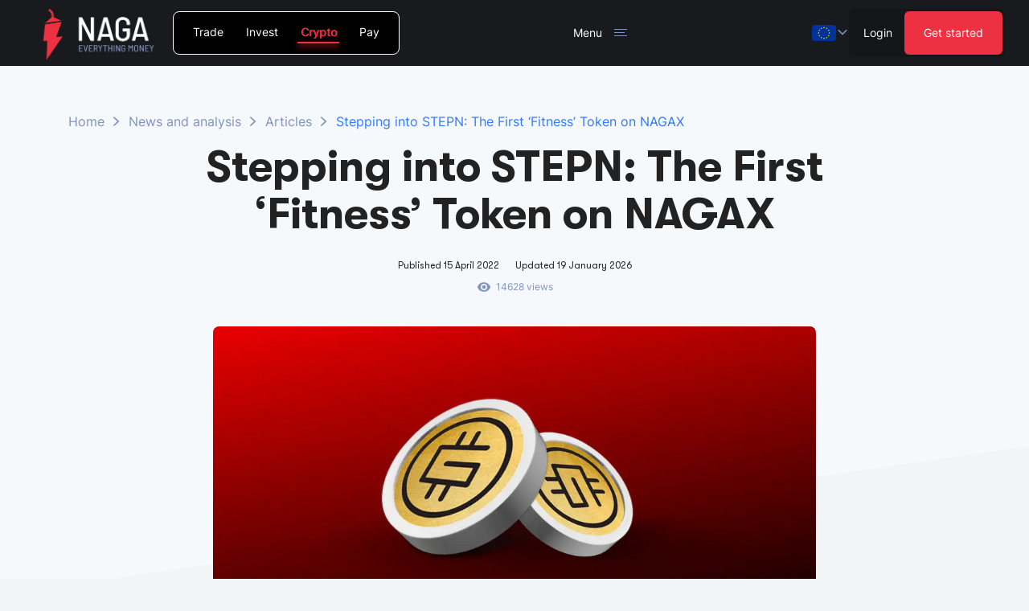

--- FILE ---
content_type: text/html; charset=utf-8
request_url: https://nagax.com/eu/news-and-analysis/articles/stepping-into-stepn-the-first-fitness-token-on-nagax
body_size: 61025
content:
<!DOCTYPE html><html lang="en"><head><meta charSet="utf-8"/><link rel="icon" href="/images/favicon-red.ico"/><meta name="viewport" content="width=device-width, initial-scale=1.0"/><meta name="facebook-domain-verification" content="8w8d9hrhc3e7ckhxapqw0cvh14a8js"/><title>Stepping into STEPN: The First ‘Fitness’ Token on NAGAX | NAGAX Blog</title><meta property="og:title" content="Stepping into STEPN: The First ‘Fitness’ Token on NAGAX | NAGAX Blog"/><meta name="twitter:title" content="Stepping into STEPN: The First ‘Fitness’ Token on NAGAX | NAGAX Blog"/><meta itemProp="name" content="Stepping into STEPN: The First ‘Fitness’ Token on NAGAX | NAGAX Blog"/><meta name="description" content="STEPN cryptocurrency coin is a hot asset and now incorporated to hold at NAGAX. A premier social investing platform."/><meta property="og:description" content="STEPN cryptocurrency coin is a hot asset and now incorporated to hold at NAGAX. A premier social investing platform."/><meta name="twitter:description" content="STEPN cryptocurrency coin is a hot asset and now incorporated to hold at NAGAX. A premier social investing platform."/><meta property="og:image" content="https://s3.eu-west-1.amazonaws.com/blog.naga.com-storage/Ultimate_NAGAX_feed_guide1_469598e046.png"/><meta name="twitter:image" content="https://s3.eu-west-1.amazonaws.com/blog.naga.com-storage/Ultimate_NAGAX_feed_guide1_469598e046.png"/><meta name="image" content="https://s3.eu-west-1.amazonaws.com/blog.naga.com-storage/Ultimate_NAGAX_feed_guide1_469598e046.png"/><meta name="keywords" content="NAGAX, STEPN, Crypto"/><meta property="og:type" content="website"/><meta property="og:site_name" content="NAGAX"/><meta name="twitter:card" content="summary_large_image"/><script type="application/ld+json">{"@context":"https://schema.org","@type":"Website","name":"Stepping into STEPN: The First ‘Fitness’ Token on NAGAX | NAGAX Blog","description":"STEPN cryptocurrency coin is a hot asset and now incorporated to hold at NAGAX. A premier social investing platform.","url":"https://nagax.com","logo":"https://content.swipestox.com/assets/nagatrader-logo-black.png","author":{"@type":"Organization","brand":{"@type":"Brand","name":"NAGAX","url":"https://nagax.com","logo":"https://content.swipestox.com/wt_images/logo-white.svg","sameAs":["https://www.facebook.com/nagamarketsofficial","https://www.instagram.com/nagaeuofficial","https://twitter.com/nagainvesting","https://www.youtube.com/@NAGAEurope","https://www.linkedin.com/company/nagainvesting/posts/?feedView=all"]}}}</script><link rel="canonical" href="https://nagax.com/news-and-analysis/articles/stepping-into-stepn-the-first-fitness-token-on-nagax"/><link rel="alternate" hrefLang="x-default" href="https://nagax.com/news-and-analysis/articles/stepping-into-stepn-the-first-fitness-token-on-nagax"/><link rel="alternate" hrefLang="en" href="https://nagax.com/news-and-analysis/articles/stepping-into-stepn-the-first-fitness-token-on-nagax"/><script type="application/ld+json">{"@context":"https://schema.org","@type":"Article","datePublished":"2022-04-15T10:33:38.924Z","dateModified":"2026-01-19T13:06:45.046Z","headline":"Stepping into STEPN: The First ‘Fitness’ Token on NAGAX","description":"While the majority of metaverse tokens have seen significant pain lately, falling 90% from their recent peaks, one token seems to be on the up and up. The STEPN (GMT) has experienced a massive rally since the release of IEO/IDO. ","speakable":{"@type":"SpeakableSpecification","xpath":["/html/head/title","/html/head/meta[@name='description']/@content"]},"author":{"@context":"https://schema.org","@type":"Organization","name":"NAGAX","url":"https://nagax.com"},"publisher":{"@context":"https://schema.org","@type":"Organization","name":"NAGAX","logo":{"@type":"ImageObject","url":"https://content.swipestox.com/wt_images/logo-white.svg","width":"200px","height":"100px"}},"mainEntityOfPage":{"@context":"https://schema.org","@type":"WebPage","@id":"https://nagax.com/news-and-analysis/articles/stepping-into-stepn-the-first-fitness-token-on-nagax"},"image":{"@type":"ImageObject","url":"https://s3.eu-west-1.amazonaws.com/blog.naga.com-storage/Ultimate_NAGAX_feed_guide1_469598e046.png","width":1921,"height":1080}}</script><script type="application/ld+json">{"@context":"https://schema.org","@type":"BreadcrumbList","itemListElement":[{"@type":"ListItem","position":1,"name":"Home","item":"https://nagax.com"},{"@type":"ListItem","position":2,"name":"News and analysis","item":"https://nagax.com/news-and-analysis"},{"@type":"ListItem","position":3,"name":"Articles","item":"https://nagax.com/news-and-analysis/articles"},{"@type":"ListItem","position":4,"name":"Stepping into STEPN: The First ‘Fitness’ Token on NAGAX","item":"https://nagax.com/news-and-analysis/articles/stepping-into-stepn-the-first-fitness-token-on-nagax"}]}</script><link rel="preload" as="image" imagesrcset="/images/flags/eu.svg 425w, /images/flags/eu.svg 768w, /images/flags/eu.svg 1199w, /images/flags/eu.svg 1440w" imagesizes="100vw"/><link rel="preload" as="image" imagesrcset="/_next/image?url=https%3A%2F%2Fs3.eu-west-1.amazonaws.com%2Fblog.naga.com-storage%2Flarge_Ultimate_NAGAX_feed_guide1_469598e046.png&amp;w=425&amp;q=75 425w, /_next/image?url=https%3A%2F%2Fs3.eu-west-1.amazonaws.com%2Fblog.naga.com-storage%2Flarge_Ultimate_NAGAX_feed_guide1_469598e046.png&amp;w=768&amp;q=75 768w, /_next/image?url=https%3A%2F%2Fs3.eu-west-1.amazonaws.com%2Fblog.naga.com-storage%2Flarge_Ultimate_NAGAX_feed_guide1_469598e046.png&amp;w=1199&amp;q=75 1199w, /_next/image?url=https%3A%2F%2Fs3.eu-west-1.amazonaws.com%2Fblog.naga.com-storage%2Flarge_Ultimate_NAGAX_feed_guide1_469598e046.png&amp;w=1440&amp;q=75 1440w" imagesizes="100vw"/><link rel="preload" as="image" imagesrcset="/_next/image?url=https%3A%2F%2Fs3.eu-west-1.amazonaws.com%2Fblog.naga.com-storage%2Fthumbnail_Coca_Cola_NFT_NAGAX_06b1f42056.jpg&amp;w=96&amp;q=75 1x, /_next/image?url=https%3A%2F%2Fs3.eu-west-1.amazonaws.com%2Fblog.naga.com-storage%2Fthumbnail_Coca_Cola_NFT_NAGAX_06b1f42056.jpg&amp;w=256&amp;q=75 2x"/><link rel="preload" as="image" imagesrcset="/_next/image?url=https%3A%2F%2Fs3.eu-west-1.amazonaws.com%2Fblog.naga.com-storage%2Fthumbnail_NAGAX_Blog_NFT_for_MAY_5cc2dd4387.png&amp;w=96&amp;q=75 1x, /_next/image?url=https%3A%2F%2Fs3.eu-west-1.amazonaws.com%2Fblog.naga.com-storage%2Fthumbnail_NAGAX_Blog_NFT_for_MAY_5cc2dd4387.png&amp;w=256&amp;q=75 2x"/><link rel="preload" as="image" imagesrcset="/_next/image?url=https%3A%2F%2Fs3.eu-west-1.amazonaws.com%2Fblog.naga.com-storage%2Fthumbnail_NFT_Sneakers_and_the_Move_To_Earn_Trend_dfa6fb4397.jpg&amp;w=96&amp;q=75 1x, /_next/image?url=https%3A%2F%2Fs3.eu-west-1.amazonaws.com%2Fblog.naga.com-storage%2Fthumbnail_NFT_Sneakers_and_the_Move_To_Earn_Trend_dfa6fb4397.jpg&amp;w=256&amp;q=75 2x"/><meta name="next-head-count" content="29"/><link rel="preload" href="/_next/static/css/135415b5b6a1d568.css" as="style"/><link rel="stylesheet" href="/_next/static/css/135415b5b6a1d568.css" data-n-g=""/><link rel="preload" href="/_next/static/css/6e2d2ec4c2418ef1.css" as="style"/><link rel="stylesheet" href="/_next/static/css/6e2d2ec4c2418ef1.css" data-n-p=""/><link rel="preload" href="/_next/static/css/b48a2d331a296f22.css" as="style"/><link rel="stylesheet" href="/_next/static/css/b48a2d331a296f22.css" data-n-p=""/><noscript data-n-css=""></noscript><script defer="" nomodule="" src="/_next/static/chunks/polyfills-c67a75d1b6f99dc8.js"></script><script src="/_next/static/chunks/webpack-ea101fbd08da60c6.js" defer=""></script><script src="/_next/static/chunks/framework-79bce4a3a540b080.js" defer=""></script><script src="/_next/static/chunks/main-df8a51d64ea90055.js" defer=""></script><script src="/_next/static/chunks/pages/_app-ef4af2a5d3c218e3.js" defer=""></script><script src="/_next/static/chunks/29107295-4a69275373f23f88.js" defer=""></script><script src="/_next/static/chunks/75fc9c18-e29ddfe970cebafc.js" defer=""></script><script src="/_next/static/chunks/7578-d8fa9bb3c28cfc1b.js" defer=""></script><script src="/_next/static/chunks/2289-4b09f1a9e6f5e6e9.js" defer=""></script><script src="/_next/static/chunks/6465-0e8ddc48d79aa10a.js" defer=""></script><script src="/_next/static/chunks/8091-2556c350e5dcd521.js" defer=""></script><script src="/_next/static/chunks/4742-efc098a9cb65d15d.js" defer=""></script><script src="/_next/static/chunks/1787-133f2c4a8802bf53.js" defer=""></script><script src="/_next/static/chunks/958-c4db65e132a2e3ec.js" defer=""></script><script src="/_next/static/chunks/8023-c885b1a71dc38171.js" defer=""></script><script src="/_next/static/chunks/5132-ecd0d6882ed931be.js" defer=""></script><script src="/_next/static/chunks/7755-9c1c13e9bd078684.js" defer=""></script><script src="/_next/static/chunks/449-d04deb56dee1ca9c.js" defer=""></script><script src="/_next/static/chunks/pages/eu/news-and-analysis/articles/%5Bslug%5D-aed354d77b32f68b.js" defer=""></script><script src="/_next/static/vUPOFtPcNRt6Xj2HY69Xd/_buildManifest.js" defer=""></script><script src="/_next/static/vUPOFtPcNRt6Xj2HY69Xd/_ssgManifest.js" defer=""></script><style id="jss-server-side"></style><style data-styled="" data-styled-version="5.3.0">.emyVZL{display:-webkit-box;display:-webkit-flex;display:-ms-flexbox;display:flex;-webkit-flex-direction:column;-ms-flex-direction:column;flex-direction:column;width:100%;}/*!sc*/
data-styled.g1[id="sc-97929482-0"]{content:"emyVZL,"}/*!sc*/
.fQnhhu{-webkit-flex:1;-ms-flex:1;flex:1;width:100%;}/*!sc*/
data-styled.g2[id="sc-97929482-1"]{content:"fQnhhu,"}/*!sc*/
*,*::before,*::after{border-width:0;border-style:solid;box-sizing:border-box;}/*!sc*/
html{-webkit-text-size-adjust:100%;-webkit-font-smoothing:antialiased;text-rendering:optimizeLegibility;-moz-osx-font-smoothing:grayscale;touch-action:manipulation;}/*!sc*/
body{margin:0;width:100%;min-height:100%;min-height:-webkit-fill-available;position:relative;font-feature-settings:'kern';font-family:Inter,Inter,sans-serif;line-height:1.4;font-weight:400;color:#222222;background-color:#FFF;}/*!sc*/
main{display:block;}/*!sc*/
hr{border-top-width:1px;box-sizing:content-box;height:0;overflow:visible;}/*!sc*/
pre,code,kbd,samp{font-family:SFMono-Regular,Menlo,Monaco,Consolas,monospace;font-size:1em;}/*!sc*/
a{background-color:transparent;color:inherit;-webkit-text-decoration:inherit;text-decoration:inherit;}/*!sc*/
abbr[title]{border-bottom:none;-webkit-text-decoration:underline;text-decoration:underline;}/*!sc*/
b,strong{font-weight:700;}/*!sc*/
small{font-size:80%;}/*!sc*/
sub,sup{font-size:75%;line-height:0;position:relative;vertical-align:baseline;}/*!sc*/
sub{bottom:-0.25em;}/*!sc*/
sup{top:-0.5em;}/*!sc*/
img{border-style:none;}/*!sc*/
button,input,optgroup,select,textarea{font-family:inherit;font-size:100%;line-height:1.15;margin:0;}/*!sc*/
button,input{overflow:visible;}/*!sc*/
button,select{text-transform:none;}/*!sc*/
button::-moz-focus-inner,[type='button']::-moz-focus-inner,[type='reset']::-moz-focus-inner,[type='submit']::-moz-focus-inner{border-style:none;padding:0;}/*!sc*/
fieldset{padding:0.35em 0.75em 0.625em;}/*!sc*/
legend{box-sizing:border-box;color:inherit;display:table;max-width:100%;padding:0;white-space:normal;}/*!sc*/
progress{vertical-align:baseline;}/*!sc*/
textarea{overflow:auto;}/*!sc*/
[type='checkbox'],[type='radio']{box-sizing:border-box;padding:0;}/*!sc*/
[type='number']::-webkit-inner-spin-button,[type='number']::-webkit-outer-spin-button{-webkit-appearance:none !important;}/*!sc*/
input[type='number']{-moz-appearance:textfield;}/*!sc*/
[type='search']{-webkit-appearance:textfield;outline-offset:-2px;}/*!sc*/
[type='search']::-webkit-search-decoration{-webkit-appearance:none !important;}/*!sc*/
::-webkit-file-upload-button{-webkit-appearance:button;font:inherit;}/*!sc*/
details{display:block;}/*!sc*/
summary{display:list-item;}/*!sc*/
template{display:none;}/*!sc*/
[hidden]{display:none !important;}/*!sc*/
body,blockquote,dl,dd,h1,h2,h3,h4,h5,h6,hr,figure,p,pre{margin:0;}/*!sc*/
button{background:transparent;padding:0;}/*!sc*/
fieldset{margin:0;padding:0;}/*!sc*/
ol,ul{margin:0;padding:0;}/*!sc*/
ul{list-style:none;}/*!sc*/
textarea{resize:vertical;}/*!sc*/
button,[role='button']{cursor:pointer;}/*!sc*/
button::-moz-focus-inner{border:0 !important;}/*!sc*/
table{border-collapse:collapse;}/*!sc*/
h1,h2,h3,h4,h5,h6{font-size:inherit;font-weight:inherit;}/*!sc*/
button,input,optgroup,select,textarea{padding:0;line-height:inherit;color:inherit;}/*!sc*/
img,svg,video,canvas,audio,iframe,embed,object{display:block;vertical-align:middle;}/*!sc*/
img,video{max-width:100%;height:auto;}/*!sc*/
[data-js-focus-visible] :focus:not([data-focus-visible-added]){outline:none;box-shadow:none;}/*!sc*/
select::-ms-expand{display:none;}/*!sc*/
data-styled.g3[id="sc-global-gwnFNm1"]{content:"sc-global-gwnFNm1,"}/*!sc*/
#__next{width:100%;display:-webkit-box;display:-webkit-flex;display:-ms-flexbox;display:flex;}/*!sc*/
body{background:#F3F4F5;}/*!sc*/
#CookiebotWidget{background:url('/images/common/fixed-bars/cookie.png') no-repeat center !important;background-size:cover !important;}/*!sc*/
#CookiebotWidget .CookiebotWidget-logo > svg{opacity:0 !important;}/*!sc*/
data-styled.g4[id="sc-global-hTeYfS1"]{content:"sc-global-hTeYfS1,"}/*!sc*/
.gppPYd{cursor:pointer;}/*!sc*/
.gppPYd:hover{-webkit-text-decoration:underline;text-decoration:underline;}/*!sc*/
.gfzOUK{cursor:pointer;max-width:100px;}/*!sc*/
.gfzOUK:hover{-webkit-text-decoration:underline;text-decoration:underline;}/*!sc*/
data-styled.g6[id="sc-603dc435-0"]{content:"gppPYd,gfzOUK,"}/*!sc*/
.bYCGBX{position:relative;overflow:hidden;width:100%;line-height:0;}/*!sc*/
.gfdMrj{position:relative;overflow:hidden;line-height:0;border-radius:4px;}/*!sc*/
data-styled.g12[id="sc-e0e972ce-0"]{content:"bYCGBX,gfdMrj,"}/*!sc*/
.eNeHxC{-webkit-filter:blur(1.5rem);filter:blur(1.5rem);position:absolute;top:0;left:0;right:0;bottom:0;width:100%;height:100%;object-fit:cover;object-position:center;-webkit-transform:scale(1.1);-ms-transform:scale(1.1);transform:scale(1.1);}/*!sc*/
data-styled.g13[id="sc-e0e972ce-1"]{content:"eNeHxC,"}/*!sc*/
.hZENMk{max-width:1140px;padding-left:15px;padding-right:15px;margin-left:auto;margin-right:auto;width:100%;-webkit-flex:1;-ms-flex:1;flex:1;}/*!sc*/
@media (min-width:768px){}/*!sc*/
data-styled.g14[id="sc-6e770f9b-0"]{content:"hZENMk,"}/*!sc*/
.fgcfuh{margin-top:1rem;margin-bottom:1rem;}/*!sc*/
.zqluB{font-family:GT Walsheim Pro,GTWalsheimPro,sans-serif;margin-right:20px;}/*!sc*/
.bxBnyZ{font-family:GT Walsheim Pro,GTWalsheimPro,sans-serif;}/*!sc*/
.iwiMXH{font-weight:700;margin-bottom:0.5em;}/*!sc*/
.SmdfG{margin-bottom:20px;}/*!sc*/
data-styled.g15[id="sc-3958c85-0"]{content:"fgcfuh,zqluB,bxBnyZ,iwiMXH,SmdfG,bXqBAl,"}/*!sc*/
.fAGNUY{font-weight:700;font-family:GT Walsheim Pro,GTWalsheimPro,sans-serif;line-height:1.1;margin-top:1rem;margin-bottom:1rem;}/*!sc*/
data-styled.g16[id="sc-7fac9474-0"]{content:"fAGNUY,"}/*!sc*/
.hYzzDL{font-size:1.7916666666666665rem;}/*!sc*/
@media (min-width:485px){.hYzzDL{font-size:2.392rem;}}/*!sc*/
@media (min-width:600px){.hYzzDL{font-size:2.534rem;}}/*!sc*/
@media (min-width:768px){.hYzzDL{font-size:2.742rem;}}/*!sc*/
@media (min-width:992px){.hYzzDL{font-size:3.019rem;}}/*!sc*/
@media (min-width:1280px){.hYzzDL{font-size:3.375rem;}}/*!sc*/
data-styled.g19[id="sc-7fac9474-3"]{content:"hYzzDL,"}/*!sc*/
.eyOxMg{font-size:0.9166666666666666rem;}/*!sc*/
@media (min-width:485px){.eyOxMg{font-size:0.854rem;}}/*!sc*/
@media (min-width:600px){.eyOxMg{font-size:0.839rem;}}/*!sc*/
@media (min-width:768px){.eyOxMg{font-size:0.817rem;}}/*!sc*/
@media (min-width:992px){.eyOxMg{font-size:0.788rem;}}/*!sc*/
@media (min-width:1280px){.eyOxMg{font-size:0.75rem;}}/*!sc*/
data-styled.g24[id="sc-7b579363-2"]{content:"eyOxMg,"}/*!sc*/
.eloHaW{font-size:1rem;}/*!sc*/
@media (min-width:485px){.eloHaW{font-size:1rem;}}/*!sc*/
@media (min-width:600px){.eloHaW{font-size:1rem;}}/*!sc*/
@media (min-width:768px){.eloHaW{font-size:1rem;}}/*!sc*/
@media (min-width:992px){.eloHaW{font-size:1rem;}}/*!sc*/
@media (min-width:1280px){.eloHaW{font-size:1rem;}}/*!sc*/
data-styled.g26[id="sc-7b579363-4"]{content:"eloHaW,"}/*!sc*/
.XlLNT{max-width:209px;width:100%;cursor:pointer;}/*!sc*/
data-styled.g55[id="sc-c53b39e1-1"]{content:"XlLNT,"}/*!sc*/
.ihqvfA{max-width:209px;}/*!sc*/
@media (max-width:991.5px){.ihqvfA{max-width:180px;}}/*!sc*/
@media (max-width:599.5px){.ihqvfA{max-width:160px;}}/*!sc*/
data-styled.g56[id="sc-c53b39e1-2"]{content:"ihqvfA,"}/*!sc*/
.bZeiCd{font-family:Inter,Inter,sans-serif !important;display:-webkit-box;display:-webkit-flex;display:-ms-flexbox;display:flex;-webkit-flex-direction:column;-ms-flex-direction:column;flex-direction:column;-webkit-align-items:flex-start;-webkit-box-align:flex-start;-ms-flex-align:flex-start;align-items:flex-start;}/*!sc*/
data-styled.g57[id="sc-486b3311-0"]{content:"bZeiCd,"}/*!sc*/
.jSrRWp{font-family:Inter,Inter,sans-serif !important;font-size:1rem;max-width:240px;}/*!sc*/
@media (max-width:767.5px){.jSrRWp{font-size:1.125rem;}}/*!sc*/
@media (max-width:449.5px){.jSrRWp{white-space:nowrap;cursor:pointer;font-size:1rem;max-width:100%;display:-webkit-box;display:-webkit-flex;display:-ms-flexbox;display:flex;-webkit-align-items:center;-webkit-box-align:center;-ms-flex-align:center;align-items:center;-webkit-box-pack:justify;-webkit-justify-content:space-between;-ms-flex-pack:justify;justify-content:space-between;width:100%;}}/*!sc*/
.daiGHW{font-family:Inter,Inter,sans-serif !important;font-size:1rem;max-width:240px;}/*!sc*/
@media (max-width:767.5px){.daiGHW{font-size:1.125rem;}}/*!sc*/
@media (max-width:449.5px){.daiGHW{white-space:nowrap;font-size:1rem;max-width:100%;display:-webkit-box;display:-webkit-flex;display:-ms-flexbox;display:flex;-webkit-align-items:center;-webkit-box-align:center;-ms-flex-align:center;align-items:center;-webkit-box-pack:justify;-webkit-justify-content:space-between;-ms-flex-pack:justify;justify-content:space-between;width:100%;}}/*!sc*/
data-styled.g58[id="sc-486b3311-1"]{content:"jSrRWp,daiGHW,"}/*!sc*/
.dlLBbK{-webkit-transition-duration:300ms;transition-duration:300ms;overflow:hidden;}/*!sc*/
data-styled.g60[id="sc-486b3311-3"]{content:"dlLBbK,"}/*!sc*/
.ffzCxS{display:-webkit-box;display:-webkit-flex;display:-ms-flexbox;display:flex;-webkit-flex-direction:column;-ms-flex-direction:column;flex-direction:column;-webkit-align-items:flex-start;-webkit-box-align:flex-start;-ms-flex-align:flex-start;align-items:flex-start;font-size:1.125rem;padding-top:12px;padding-bottom:12px;}/*!sc*/
@media (max-width:767.5px){.ffzCxS{font-size:1rem;}}/*!sc*/
@media (max-width:449.5px){.ffzCxS{padding-top:0.5em;}}/*!sc*/
data-styled.g61[id="sc-486b3311-4"]{content:"ffzCxS,"}/*!sc*/
.dOuPPn{display:grid;grid-template-columns:repeat(5,1fr);gap:3rem 1rem;padding:0 80px;}/*!sc*/
@media (max-width:1279.5px){.dOuPPn{grid-template-columns:repeat(4,1fr);gap:2.5rem 0.5rem;padding:0 20px;}}/*!sc*/
@media (max-width:767.5px){.dOuPPn{grid-template-columns:repeat(3,1fr);gap:1.5rem 0.5rem;}}/*!sc*/
@media (max-width:599.5px){.dOuPPn{grid-template-columns:repeat(2,1fr);}}/*!sc*/
@media (max-width:449.5px){.dOuPPn{grid-template-columns:repeat(1,1fr);gap:1rem;}}/*!sc*/
data-styled.g62[id="sc-8e8231bb-0"]{content:"dOuPPn,"}/*!sc*/
.byfxyv{max-width:100px !important;}/*!sc*/
data-styled.g65[id="sc-8e8231bb-3"]{content:"byfxyv,"}/*!sc*/
.eRFzMw{display:-webkit-box;display:-webkit-flex;display:-ms-flexbox;display:flex;-webkit-flex-direction:row;-ms-flex-direction:row;flex-direction:row;-webkit-align-items:flex-start;-webkit-box-align:flex-start;-ms-flex-align:flex-start;align-items:flex-start;gap:70px;margin-top:54px;font-family:Inter,Inter,sans-serif !important;font-size:0.75rem;font-weight:400;color:#000;}/*!sc*/
.eRFzMw p{margin-bottom:1em;}/*!sc*/
.eRFzMw p:last-child{margin-bottom:0;}/*!sc*/
.eRFzMw b{font-weight:700;}/*!sc*/
.eRFzMw a{-webkit-text-decoration:underline;text-decoration:underline;color:inherit;}/*!sc*/
@media (max-width:1279.5px){.eRFzMw{gap:40px;}}/*!sc*/
@media (max-width:767.5px){.eRFzMw{margin-top:36px;gap:20px;}}/*!sc*/
data-styled.g66[id="sc-3776389d-0"]{content:"eRFzMw,"}/*!sc*/
.jMxkMy{display:block;font-size:1rem;font-weight:400;max-width:210px;padding-bottom:0.5rem;}/*!sc*/
@media (max-width:484.5px){.jMxkMy{max-width:100%;}}/*!sc*/
.jMxkMy:hover{color:white;}/*!sc*/
data-styled.g68[id="sc-9d4821d7-0"]{content:"jMxkMy,"}/*!sc*/
.exAmIz{display:inline-block;}/*!sc*/
.exAmIz svg{width:25px;height:25px;}/*!sc*/
.exAmIz .social-bg{fill:#3179FF;-webkit-transition-duration:100ms;transition-duration:100ms;}/*!sc*/
.exAmIz .social-fg{fill:#FFFFFF;}/*!sc*/
.exAmIz:hover .social-bg{fill:#1768ff;}/*!sc*/
.exAmIz:disabled{cursor:not-allowed;}/*!sc*/
@media (max-width:767.5px){.exAmIz svg{width:25px;height:25px;}}/*!sc*/
data-styled.g69[id="sc-5c91564-0"]{content:"exAmIz,"}/*!sc*/
.tYXmj{padding-top:50px;}/*!sc*/
@media (max-width:599.5px){.tYXmj{padding-top:24px;}}/*!sc*/
data-styled.g71[id="sc-318a27b1-0"]{content:"tYXmj,"}/*!sc*/
.iyUer{color:#000000;display:grid;grid-template-columns:repeat(5,1fr);gap:1rem 0.5rem;padding:0 80px;}/*!sc*/
@media (max-width:1279.5px){.iyUer{grid-template-columns:repeat(4,1fr);gap:0 0.5rem;padding:0 20px;}}/*!sc*/
@media (max-width:767.5px){.iyUer{grid-template-columns:repeat(3,1fr);}}/*!sc*/
@media (max-width:599.5px){.iyUer{grid-template-columns:repeat(1,1fr);}}/*!sc*/
data-styled.g72[id="sc-318a27b1-1"]{content:"iyUer,"}/*!sc*/
.kacGWA{font-family:GT Walsheim Pro,GTWalsheimPro,sans-serif;font-size:0.875rem;font-weight:300;padding-top:100px;background:#060606;}/*!sc*/
@media (max-width:599.5px){.kacGWA{padding-top:50px;}}/*!sc*/
data-styled.g77[id="sc-9b932eb9-0"]{content:"kacGWA,"}/*!sc*/
.hAqvvg{display:-webkit-box;display:-webkit-flex;display:-ms-flexbox;display:flex;-webkit-align-items:center;-webkit-box-align:center;-ms-flex-align:center;align-items:center;-webkit-flex-wrap:nowrap;-ms-flex-wrap:nowrap;flex-wrap:nowrap;font-family:Inter,Inter,sans-serif;font-size:1rem;line-height:1.4;font-weight:500;margin-bottom:1em;overflow:hidden;}/*!sc*/
@media (max-width:767.5px){.hAqvvg{font-size:0.875rem;-webkit-flex-wrap:wrap;-ms-flex-wrap:wrap;flex-wrap:wrap;}}/*!sc*/
data-styled.g156[id="sc-254d013d-0"]{content:"hAqvvg,"}/*!sc*/
.jiaSgP{list-style:none;text-overflow:ellipsis;overflow:hidden;white-space:nowrap;}/*!sc*/
.jiaSgP:not(:last-child){-webkit-flex:none;-ms-flex:none;flex:none;}/*!sc*/
@media (max-width:374.5px){.jiaSgP{-webkit-flex:content !important;-ms-flex:content !important;flex:content !important;}}/*!sc*/
data-styled.g157[id="sc-254d013d-1"]{content:"jiaSgP,"}/*!sc*/
.dHqSQ{color:#3179FF;}/*!sc*/
data-styled.g158[id="sc-366cabea-0"]{content:"dHqSQ,"}/*!sc*/
.lddYDP{color:#7F93BC;}/*!sc*/
data-styled.g159[id="sc-366cabea-1"]{content:"lddYDP,"}/*!sc*/
.gvmrOM{list-style:none;margin:0 0.5rem;}/*!sc*/
data-styled.g160[id="sc-91d2d852-0"]{content:"gvmrOM,"}/*!sc*/
.dUIUsx{-webkit-transform:rotate(-90deg);-ms-transform:rotate(-90deg);transform:rotate(-90deg);color:#7F93BC;fill:currentColor;height:8px;width:14px;}/*!sc*/
data-styled.g161[id="sc-91d2d852-1"]{content:"dUIUsx,"}/*!sc*/
.jRhKYZ{display:-webkit-box;display:-webkit-flex;display:-ms-flexbox;display:flex;-webkit-align-items:center;-webkit-box-align:center;-ms-flex-align:center;align-items:center;color:#7f93bc;font-weight:400;font-size:0.75rem;}/*!sc*/
data-styled.g188[id="sc-dbeea69f-10"]{content:"jRhKYZ,"}/*!sc*/
.gLcrbj{fill:currentColor;margin-right:0.5em;}/*!sc*/
data-styled.g189[id="sc-dbeea69f-11"]{content:"gLcrbj,"}/*!sc*/
.hMythK{padding-top:140px;}/*!sc*/
@media (max-width:484.5px){.hMythK{padding-top:115px;}}/*!sc*/
data-styled.g197[id="sc-c5a92124-0"]{content:"hMythK,"}/*!sc*/
.gHQqHE{display:-webkit-box;display:-webkit-flex;display:-ms-flexbox;display:flex;-webkit-align-items:center;-webkit-box-align:center;-ms-flex-align:center;align-items:center;}/*!sc*/
data-styled.g211[id="sc-37745e7a-0"]{content:"gHQqHE,"}/*!sc*/
.bOUlYt{font-weight:700;font-family:GT Walsheim Pro,GTWalsheimPro,sans-serif;margin-left:1.25em;}/*!sc*/
data-styled.g212[id="sc-37745e7a-1"]{content:"bOUlYt,"}/*!sc*/
.joQgKW{background:#ffffff;border-radius:0.5rem;width:100%;padding:1.5rem 1rem 1rem;box-shadow:0 10px 20px rgba(68,78,90,0.1);}/*!sc*/
data-styled.g213[id="sc-96ab15b9-0"]{content:"joQgKW,"}/*!sc*/
.jhXlxf{display:grid;grid-template-columns:1fr;gap:1rem;}/*!sc*/
data-styled.g214[id="sc-96ab15b9-1"]{content:"jhXlxf,"}/*!sc*/
.jRgWcs{font-weight:700;font-family:GT Walsheim Pro,GTWalsheimPro,sans-serif;font-size:24px;}/*!sc*/
data-styled.g215[id="sc-96ab15b9-2"]{content:"jRgWcs,"}/*!sc*/
.bvsElz{margin:1.5rem 0;}/*!sc*/
data-styled.g216[id="sc-1aa07e4a-0"]{content:"bvsElz,"}/*!sc*/
.gFGrAC{display:-webkit-box;display:-webkit-flex;display:-ms-flexbox;display:flex;-webkit-align-items:center;-webkit-box-align:center;-ms-flex-align:center;align-items:center;-webkit-flex-wrap:wrap;-ms-flex-wrap:wrap;flex-wrap:wrap;margin:-4px;line-height:0;}/*!sc*/
.gFGrAC > *{margin:4px;}/*!sc*/
.gFGrAC amp-social-share{border-radius:50rem;}/*!sc*/
data-styled.g217[id="sc-1aa07e4a-1"]{content:"gFGrAC,"}/*!sc*/
.fHjsvH{display:inline-block;}/*!sc*/
.fHjsvH svg{width:25px;height:25px;}/*!sc*/
.fHjsvH .social-bg{fill:#3179FF;-webkit-transition-duration:100ms;transition-duration:100ms;}/*!sc*/
.fHjsvH .social-fg{fill:#FFFFFF;}/*!sc*/
.fHjsvH:hover .social-bg{fill:#1768ff;}/*!sc*/
.fHjsvH:disabled{cursor:not-allowed;}/*!sc*/
data-styled.g219[id="sc-d65fdd0c-1"]{content:"fHjsvH,"}/*!sc*/
.iUahUT{font-size:1rem;}/*!sc*/
@media (min-width:485px){.iUahUT{font-size:1rem;}}/*!sc*/
@media (min-width:600px){.iUahUT{font-size:1rem;}}/*!sc*/
@media (min-width:768px){.iUahUT{font-size:1rem;}}/*!sc*/
@media (min-width:992px){.iUahUT{font-size:1rem;}}/*!sc*/
@media (min-width:1280px){.iUahUT{font-size:1rem;}}/*!sc*/
.iUahUT p,.iUahUT ul,.iUahUT ol{margin:1.5rem 0;}/*!sc*/
.iUahUT h1,.iUahUT h2,.iUahUT h3,.iUahUT h4,.iUahUT h5,.iUahUT h6{line-height:1.15;font-weight:bold;font-family:GT Walsheim Pro,GTWalsheimPro,sans-serif;margin:2em 0 1.5rem;}/*!sc*/
.iUahUT h2,.iUahUT h1{font-size:1.3333333333333333rem;background:radial-gradient(circle farthest-corner at center center,#d23535,#45c3ff);background-position:left center;background-size:350% 350%;-webkit-animation:gradientBgAnim 8s ease-in-out infinite;animation:gradientBgAnim 8s ease-in-out infinite;color:inherit;display:inline;-webkit-text-fill-color:transparent;-webkit-background-clip:text;-webkit-box-decoration-break:clone;-webkit-box-decoration-break:clone;box-decoration-break:clone;margin-bottom:2rem;}/*!sc*/
@media (min-width:485px){.iUahUT h2,.iUahUT h1{font-size:1.586rem;}}/*!sc*/
@media (min-width:600px){.iUahUT h2,.iUahUT h1{font-size:1.646rem;}}/*!sc*/
@media (min-width:768px){.iUahUT h2,.iUahUT h1{font-size:1.733rem;}}/*!sc*/
@media (min-width:992px){.iUahUT h2,.iUahUT h1{font-size:1.85rem;}}/*!sc*/
@media (min-width:1280px){.iUahUT h2,.iUahUT h1{font-size:2rem;}}/*!sc*/
@-webkit-keyframes gradientBgAnim{0%{background-position:left center;}25%{background-position:center top;}50%{background-position:right center;}75%{background-position:center bottom;}100%{background-position:left center;}}/*!sc*/
@keyframes gradientBgAnim{0%{background-position:left center;}25%{background-position:center top;}50%{background-position:right center;}75%{background-position:center bottom;}100%{background-position:left center;}}/*!sc*/
.iUahUT h3{font-size:1.1875rem;}/*!sc*/
@media (min-width:485px){.iUahUT h3{font-size:1.33rem;}}/*!sc*/
@media (min-width:600px){.iUahUT h3{font-size:1.363rem;}}/*!sc*/
@media (min-width:768px){.iUahUT h3{font-size:1.413rem;}}/*!sc*/
@media (min-width:992px){.iUahUT h3{font-size:1.478rem;}}/*!sc*/
@media (min-width:1280px){.iUahUT h3{font-size:1.563rem;}}/*!sc*/
.iUahUT h4{font-size:1.0833333333333333rem;}/*!sc*/
@media (min-width:485px){.iUahUT h4{font-size:1.146rem;}}/*!sc*/
@media (min-width:600px){.iUahUT h4{font-size:1.161rem;}}/*!sc*/
@media (min-width:768px){.iUahUT h4{font-size:1.183rem;}}/*!sc*/
@media (min-width:992px){.iUahUT h4{font-size:1.213rem;}}/*!sc*/
@media (min-width:1280px){.iUahUT h4{font-size:1.25rem;}}/*!sc*/
.iUahUT h5{font-size:1.0416666666666667rem;}/*!sc*/
@media (min-width:485px){.iUahUT h5{font-size:1.073rem;}}/*!sc*/
@media (min-width:600px){.iUahUT h5{font-size:1.081rem;}}/*!sc*/
@media (min-width:768px){.iUahUT h5{font-size:1.092rem;}}/*!sc*/
@media (min-width:992px){.iUahUT h5{font-size:1.106rem;}}/*!sc*/
@media (min-width:1280px){.iUahUT h5{font-size:1.125rem;}}/*!sc*/
.iUahUT h6{font-size:1rem;}/*!sc*/
@media (min-width:485px){.iUahUT h6{font-size:1rem;}}/*!sc*/
@media (min-width:600px){.iUahUT h6{font-size:1rem;}}/*!sc*/
@media (min-width:768px){.iUahUT h6{font-size:1rem;}}/*!sc*/
@media (min-width:992px){.iUahUT h6{font-size:1rem;}}/*!sc*/
@media (min-width:1280px){.iUahUT h6{font-size:1rem;}}/*!sc*/
.iUahUT blockquote{font-size:1.0833333333333333rem;display:block;font-weight:bold;padding:2em 0 0 1em;position:relative;margin:3em 0;}/*!sc*/
@media (min-width:485px){.iUahUT blockquote{font-size:1.146rem;}}/*!sc*/
@media (min-width:600px){.iUahUT blockquote{font-size:1.161rem;}}/*!sc*/
@media (min-width:768px){.iUahUT blockquote{font-size:1.183rem;}}/*!sc*/
@media (min-width:992px){.iUahUT blockquote{font-size:1.213rem;}}/*!sc*/
@media (min-width:1280px){.iUahUT blockquote{font-size:1.25rem;}}/*!sc*/
.iUahUT blockquote:before{content:'';position:absolute;top:0;left:1em;height:4px;width:130px;background:linear-gradient(259.72deg,#ff0404 0%,#50c0ff 102.94%);border-radius:10rem;}/*!sc*/
.iUahUT blockquote p{margin:0;}/*!sc*/
.iUahUT ul{list-style:none;padding-inline-start:1.25rem;}/*!sc*/
.iUahUT ul li{margin-bottom:1rem;}/*!sc*/
.iUahUT ul li:before{content:'\2022';color:#3179FF;font-weight:bold;display:inline-block;width:1.25rem;margin-left:-1.25rem;}/*!sc*/
.iUahUT ol{list-style:none;counter-reset:li;padding-inline-start:1.5em;}/*!sc*/
.iUahUT ol li{width:100%;counter-increment:li;margin-bottom:1rem;}/*!sc*/
.iUahUT ol li::before{content:counter(li) '.';color:#3179FF;font-weight:bold;display:inline-block;width:1.5em;margin-left:-1.5em;}/*!sc*/
.iUahUT a{color:#3179FF;}/*!sc*/
.iUahUT a:hover{color:#3179FF;-webkit-text-decoration:underline;text-decoration:underline;}/*!sc*/
.iUahUT .red{color:#EA1A2D;}/*!sc*/
.iUahUT .green{color:#3CC651;}/*!sc*/
data-styled.g225[id="sc-e8041d33-0"]{content:"iUahUT,"}/*!sc*/
.hWBzsg{width:100%;max-height:700px;object-fit:contain;margin:2rem 0;cursor:-webkit-zoom-in;cursor:-moz-zoom-in;cursor:zoom-in;}/*!sc*/
.hWBzsg > *{-webkit-transition-duration:200ms;transition-duration:200ms;}/*!sc*/
.hWBzsg:hover > *{-webkit-transform:scale(1.02);-ms-transform:scale(1.02);transform:scale(1.02);}/*!sc*/
data-styled.g226[id="sc-e8041d33-1"]{content:"hWBzsg,"}/*!sc*/
.ehxwHi{position:relative;display:-webkit-box;display:-webkit-flex;display:-ms-flexbox;display:flex;-webkit-flex-direction:column;-ms-flex-direction:column;flex-direction:column;outline:none;}/*!sc*/
data-styled.g227[id="sc-938e0e94-0"]{content:"ehxwHi,"}/*!sc*/
.eWXKUn{max-width:850px;text-align:center;margin:auto;}/*!sc*/
data-styled.g240[id="sc-4d703075-0"]{content:"eWXKUn,"}/*!sc*/
.cRGHGu{text-align:center;margin:10px auto;display:-webkit-box;display:-webkit-flex;display:-ms-flexbox;display:flex;-webkit-box-pack:center;-webkit-justify-content:center;-ms-flex-pack:center;justify-content:center;}/*!sc*/
data-styled.g241[id="sc-4d703075-1"]{content:"cRGHGu,"}/*!sc*/
.xeBvY{border-radius:0.5rem;margin-bottom:4rem;display:block;}/*!sc*/
data-styled.g243[id="sc-4d703075-3"]{content:"xeBvY,"}/*!sc*/
.cWJMsz{display:-webkit-box;display:-webkit-flex;display:-ms-flexbox;display:flex;-webkit-box-pack:center;-webkit-justify-content:center;-ms-flex-pack:center;justify-content:center;-webkit-flex-wrap:wrap;-ms-flex-wrap:wrap;flex-wrap:wrap;width:100%;}/*!sc*/
data-styled.g244[id="sc-4d703075-4"]{content:"cWJMsz,"}/*!sc*/
.RsJeG{margin-top:10px;display:-webkit-box;display:-webkit-flex;display:-ms-flexbox;display:flex;-webkit-flex-direction:row;-ms-flex-direction:row;flex-direction:row;-webkit-box-pack:center;-webkit-justify-content:center;-ms-flex-pack:center;justify-content:center;}/*!sc*/
data-styled.g245[id="sc-4d703075-5"]{content:"RsJeG,"}/*!sc*/
.jMmmtg{max-width:750px;width:100%;margin:0 auto;}/*!sc*/
data-styled.g247[id="sc-4d703075-7"]{content:"jMmmtg,"}/*!sc*/
.jKlFMf{display:-webkit-box;display:-webkit-flex;display:-ms-flexbox;display:flex;position:relative;margin-top:2.5rem;-webkit-box-pack:center;-webkit-justify-content:center;-ms-flex-pack:center;justify-content:center;-webkit-flex-direction:column;-ms-flex-direction:column;flex-direction:column;}/*!sc*/
data-styled.g248[id="sc-4d703075-8"]{content:"jKlFMf,"}/*!sc*/
.igfXfG{margin-bottom:4em;}/*!sc*/
data-styled.g250[id="sc-4d703075-10"]{content:"igfXfG,"}/*!sc*/
.kRPbZP{margin-bottom:2rem;}/*!sc*/
data-styled.g251[id="sc-4d703075-11"]{content:"kRPbZP,"}/*!sc*/
.hDzUpQ{position:absolute;top:0;left:0;z-index:-1;width:100%;height:740px;-webkit-clip-path:polygon(0 0,100% 0,100% 75%,0% 100%);clip-path:polygon(0 0,100% 0,100% 75%,0% 100%);background:#F6F9FC;}/*!sc*/
@media (max-width:484.5px){.hDzUpQ{height:550px;}}/*!sc*/
data-styled.g252[id="sc-4d703075-12"]{content:"hDzUpQ,"}/*!sc*/
</style></head><body><div id="__next" data-reactroot=""><div class="sc-97929482-0 emyVZL"><div class="sc-97929482-1 fQnhhu"><div class="hidden lg:block fixed top-0 z-[999] w-full" id="header-container"><div class="flex h-[64px] lg:h-[82px] bg-[#181A1E] text-white items-center lg:px-sm xl:px-lg 2xl:px-xl"><div class="Header_header-logo__mhYG1 pt-[6px]"><div class="2xl:ltr:pr-sm 2xl:rtl:pr-sm px-sm h-[45px] lg:h-[72px] overflow-hidden flex items-center"><a href="https://nagax.com/" class="sc-603dc435-0 gppPYd"><span style="box-sizing:border-box;display:inline-block;overflow:hidden;width:initial;height:initial;background:none;opacity:1;border:0;margin:0;padding:0;position:relative;max-width:100%"><span style="box-sizing:border-box;display:block;width:initial;height:initial;background:none;opacity:1;border:0;margin:0;padding:0;max-width:100%"><img style="display:block;max-width:100%;width:initial;height:initial;background:none;opacity:1;border:0;margin:0;padding:0" alt="" aria-hidden="true" src="data:image/svg+xml,%3csvg%20xmlns=%27http://www.w3.org/2000/svg%27%20version=%271.1%27%20width=%27155%27%20height=%2772%27/%3e"/></span><img alt="naga logo" src="[data-uri]" decoding="async" data-nimg="intrinsic" style="position:absolute;top:0;left:0;bottom:0;right:0;box-sizing:border-box;padding:0;border:none;margin:auto;display:block;width:0;height:0;min-width:100%;max-width:100%;min-height:100%;max-height:100%"/><noscript><img alt="naga logo" srcSet="/_next/image?url=%2Fimages%2Fcommon%2Flogos%2Fnagalogo-6401.gif&amp;w=256&amp;q=75 1x, /_next/image?url=%2Fimages%2Fcommon%2Flogos%2Fnagalogo-6401.gif&amp;w=384&amp;q=75 2x" src="/_next/image?url=%2Fimages%2Fcommon%2Flogos%2Fnagalogo-6401.gif&amp;w=384&amp;q=75" decoding="async" data-nimg="intrinsic" style="position:absolute;top:0;left:0;bottom:0;right:0;box-sizing:border-box;padding:0;border:none;margin:auto;display:block;width:0;height:0;min-width:100%;max-width:100%;min-height:100%;max-height:100%" loading="lazy"/></noscript></span></a></div></div><div class="z-20 flex grow items-center justify-between 2xl:ltr:pl-md 2xl:rtl:pr-md"><div class="flex rounded-lg bg-[#000] product-tabs ProductTypes_product-tabs__nOliS"><div id="prod_types_container" class="ProductTypes_product-types-inner__iRN2n"><a id="prod_type_Trade" href="https://naga.com/eu" class=" "><span>Trade</span></a><a id="prod_type_Invest" href="https://naga.com/eu/invest" class=" "><span>Invest</span></a><a id="prod_type_Crypto" class=" "><span>Crypto</span></a><a id="prod_type_Pay" href="https://naga.com/eu/pay" class=" undefined"><span>Pay</span></a></div></div><div class="HeaderMenu_header-menu-wrapper__1r6EO "><div class="ltr:ml-[1rem] rtl:mr-[1rem] ltr:pl-[1rem] ltr:pr-[0.5rem] rtl:pr-[1rem] rtl:pl-[0.5rem] cursor-pointer flex items-center h-full HeaderMenu_menu-toggle__GSeNi"><div class="HeaderMenu_toggle-bg__PCzfV"></div><div class="transition-none text-sm 2xl:text-base">Menu</div><div class="HeaderMenu_hamburger__yv5jc"><span></span><span></span><span></span></div></div><div class="main-menu HeaderMenu_header-menu__8pvFP"><ul><li class="flex items-center"><div class="flex items-center"><span>Trade</span><div class="ltr:pl-xs rtl:pr-xs mt-[2px]"><svg width="16" height="16" viewBox="0 0 10 10" fill="none" xmlns="http://www.w3.org/2000/svg" class="HeaderMenu_arrow__7UU2j transform"><path d="M2 3l3 3 3-3" stroke="currentColor" stroke-width="1" stroke-linecap="round" stroke-linejoin="round"></path></svg></div></div><ul class="HeaderMenu_columnMenu__2_1BF"><li class="flex items-center"><ul><li class="flex items-center"><a href="https://nagax.com/eu/markets" class="sc-603dc435-0 gppPYd flex whitespace-nowrap"><span>Markets</span></a></li><li class="flex items-center"><a href="https://nagax.com/eu/fees" class="sc-603dc435-0 gppPYd flex whitespace-nowrap"><span>Fees</span></a></li><li class="flex items-center"><a href="https://nagax.com/eu/trading/spot-trading" class="sc-603dc435-0 gppPYd flex whitespace-nowrap"><span>Spot Trading</span></a></li></ul></li></ul></li><li class="flex items-center"><div class="flex items-center"><span>Products</span><div class="ltr:pl-xs rtl:pr-xs mt-[2px]"><svg width="16" height="16" viewBox="0 0 10 10" fill="none" xmlns="http://www.w3.org/2000/svg" class="HeaderMenu_arrow__7UU2j transform"><path d="M2 3l3 3 3-3" stroke="currentColor" stroke-width="1" stroke-linecap="round" stroke-linejoin="round"></path></svg></div></div><ul class="HeaderMenu_columnMenu__2_1BF"><li class="flex items-center"><ul><li class="flex items-center"><a href="https://nagax.com/eu/crypto-wallet" class="sc-603dc435-0 gppPYd flex whitespace-nowrap"><span>Crypto Wallet</span></a></li></ul></li></ul></li><li class="flex items-center"><div class="flex items-center"><span>Company</span><div class="ltr:pl-xs rtl:pr-xs mt-[2px]"><svg width="16" height="16" viewBox="0 0 10 10" fill="none" xmlns="http://www.w3.org/2000/svg" class="HeaderMenu_arrow__7UU2j transform"><path d="M2 3l3 3 3-3" stroke="currentColor" stroke-width="1" stroke-linecap="round" stroke-linejoin="round"></path></svg></div></div><ul class="HeaderMenu_columnMenu__2_1BF"><li class="flex items-center"><ul><li class="flex items-center"><a href="https://nagax.com/eu/about-us" class="sc-603dc435-0 gppPYd flex whitespace-nowrap"><span>About Us</span></a></li><li class="flex items-center"><a href="https://nagax.com/eu/news-and-analysis" class="sc-603dc435-0 gppPYd flex whitespace-nowrap"><span>News and Analysis</span></a></li><li class="flex items-center"><a href="https://nagax.com/eu/regulation-and-licensing" class="sc-603dc435-0 gppPYd flex whitespace-nowrap"><span>Regulation &amp; Licensing</span></a></li><li class="flex items-center"><a href="https://nagax.com/eu/contact-us" class="sc-603dc435-0 gppPYd flex whitespace-nowrap"><span>Contact Us</span></a></li></ul></li></ul></li></ul></div></div><div class="z-1 flex h-full items-center justify-end lg:relative ltr:ml-auto rtl:mr-auto"><div class="z-10 inline-flex h-full items-center lg:relative"><div class="flex h-full items-center"><div id="-target" class="flex h-full items-center ltr:pl-sm rtl:pr-sm rtl:pl-0 cursor-pointer" aria-haspopup="menu" aria-expanded="false" aria-controls="-dropdown"><div class="flex h-[20px] w-[30px] items-center justify-center text-[1.25rem] rounded-[4px] overflow-hidden LanguageSelector_language-trigger__UyDgj"><div title="English" class="sc-e0e972ce-0 bYCGBX"><span style="box-sizing:border-box;display:block;overflow:hidden;width:initial;height:initial;background:none;opacity:1;border:0;margin:0;padding:0;position:relative"><span style="box-sizing:border-box;display:block;width:initial;height:initial;background:none;opacity:1;border:0;margin:0;padding:0;padding-top:66.66666666666666%"></span><img alt="English" sizes="100vw" srcSet="/images/flags/eu.svg 425w, /images/flags/eu.svg 768w, /images/flags/eu.svg 1199w, /images/flags/eu.svg 1440w" src="/images/flags/eu.svg" decoding="async" data-nimg="responsive" style="position:absolute;top:0;left:0;bottom:0;right:0;box-sizing:border-box;padding:0;border:none;margin:auto;display:block;width:0;height:0;min-width:100%;max-width:100%;min-height:100%;max-height:100%;object-fit:contain"/></span></div></div><div class="ltr:pr-md ltr:pl-[8px] rtl:pl-md rtl:pr-[8px]"><svg width="16" height="16" viewBox="0 0 10 10" fill="none" xmlns="http://www.w3.org/2000/svg" class="undefined transform rotate-0"><path d="M2 3l3 3 3-3" stroke="#7F93BC" stroke-width="1" stroke-linecap="round" stroke-linejoin="round"></path></svg></div></div></div></div><div class="flex items-center p-[3px] bg-[#131519] rounded-md"><a href="https://app.nagax.com/eu/login?lang=en" class="sc-603dc435-0 gppPYd relative text-sm ButtonBaseV2_btn__WH_wc font-regular 2xl:text-base ButtonBaseV2_btn-loginLink__SGfz1 "><span>Login</span></a><a href="https://app.nagax.com/eu/register?lang=en" class="sc-603dc435-0 gppPYd relative text-sm ButtonBaseV2_btn__WH_wc font-regular 2xl:text-base ButtonBaseV2_btn-primary__gUNSM "><span>Get started</span></a></div></div></div></div></div><div class="lg:hidden fixed top-0 w-full z-[999]" id="header-mobile-container"><div class="relative z-[100]"><div class="flex h-[4rem] w-full items-center justify-between bg-[#181A1F] px-md overflow-hidden"><div class="ltr:-ml-md rtl:-mr-md"><div class="h-[51px] px-sm overflow-hidden flex items-center"><a href="https://nagax.com/" class="sc-603dc435-0 gppPYd"><span style="box-sizing:border-box;display:inline-block;overflow:hidden;width:initial;height:initial;background:none;opacity:1;border:0;margin:0;padding:0;position:relative;max-width:100%"><span style="box-sizing:border-box;display:block;width:initial;height:initial;background:none;opacity:1;border:0;margin:0;padding:0;max-width:100%"><img style="display:block;max-width:100%;width:initial;height:initial;background:none;opacity:1;border:0;margin:0;padding:0" alt="" aria-hidden="true" src="data:image/svg+xml,%3csvg%20xmlns=%27http://www.w3.org/2000/svg%27%20version=%271.1%27%20width=%27110%27%20height=%2751%27/%3e"/></span><img alt="naga logo" src="[data-uri]" decoding="async" data-nimg="intrinsic" style="position:absolute;top:0;left:0;bottom:0;right:0;box-sizing:border-box;padding:0;border:none;margin:auto;display:block;width:0;height:0;min-width:100%;max-width:100%;min-height:100%;max-height:100%"/><noscript><img alt="naga logo" srcSet="/_next/image?url=%2Fimages%2Fcommon%2Flogos%2Fnagalogo-6401.gif&amp;w=128&amp;q=75 1x, /_next/image?url=%2Fimages%2Fcommon%2Flogos%2Fnagalogo-6401.gif&amp;w=256&amp;q=75 2x" src="/_next/image?url=%2Fimages%2Fcommon%2Flogos%2Fnagalogo-6401.gif&amp;w=256&amp;q=75" decoding="async" data-nimg="intrinsic" style="position:absolute;top:0;left:0;bottom:0;right:0;box-sizing:border-box;padding:0;border:none;margin:auto;display:block;width:0;height:0;min-width:100%;max-width:100%;min-height:100%;max-height:100%" loading="lazy"/></noscript></span></a></div></div><div class="flex items-center"><div class="header-language-selector z-10 h-full text-inherit flex items-center"><div class="z-10 inline-flex h-full items-center lg:relative"><div class="flex h-full items-center"><div id="-target" class="flex h-full items-center ltr:pl-sm rtl:pr-sm rtl:pl-0 cursor-pointer" aria-haspopup="menu" aria-expanded="false" aria-controls="-dropdown"><div class="flex h-[20px] w-[30px] items-center justify-center text-[1.25rem] rounded-[4px] overflow-hidden LanguageSelector_language-trigger__UyDgj"><div title="English" class="sc-e0e972ce-0 bYCGBX"><span style="box-sizing:border-box;display:block;overflow:hidden;width:initial;height:initial;background:none;opacity:1;border:0;margin:0;padding:0;position:relative"><span style="box-sizing:border-box;display:block;width:initial;height:initial;background:none;opacity:1;border:0;margin:0;padding:0;padding-top:66.66666666666666%"></span><img alt="English" sizes="100vw" srcSet="/images/flags/eu.svg 425w, /images/flags/eu.svg 768w, /images/flags/eu.svg 1199w, /images/flags/eu.svg 1440w" src="/images/flags/eu.svg" decoding="async" data-nimg="responsive" style="position:absolute;top:0;left:0;bottom:0;right:0;box-sizing:border-box;padding:0;border:none;margin:auto;display:block;width:0;height:0;min-width:100%;max-width:100%;min-height:100%;max-height:100%;object-fit:contain"/></span></div></div><div class="ltr:pr-md ltr:pl-[8px] rtl:pl-md rtl:pr-[8px]"><svg width="16" height="16" viewBox="0 0 10 10" fill="none" xmlns="http://www.w3.org/2000/svg" class="undefined transform rotate-0"><path d="M2 3l3 3 3-3" stroke="#7F93BC" stroke-width="1" stroke-linecap="round" stroke-linejoin="round"></path></svg></div></div></div></div></div><div class="hamburger"><span class="bg-primary"></span><span class="bg-primary"></span><span class="bg-primary"></span></div></div></div></div><div class="mobile-header-wrapper"><div class="mobile-header flex flex-col "><div class="relative z-[100]"><div class="flex h-[4rem] w-full items-center justify-between bg-[#181A1F] px-md overflow-hidden"><div class="ltr:-ml-md rtl:-mr-md pt-[6px]"><div class="h-[51px] px-sm overflow-hidden flex items-center"><a href="https://nagax.com/" class="sc-603dc435-0 gppPYd"><span style="box-sizing:border-box;display:inline-block;overflow:hidden;width:initial;height:initial;background:none;opacity:1;border:0;margin:0;padding:0;position:relative;max-width:100%"><span style="box-sizing:border-box;display:block;width:initial;height:initial;background:none;opacity:1;border:0;margin:0;padding:0;max-width:100%"><img style="display:block;max-width:100%;width:initial;height:initial;background:none;opacity:1;border:0;margin:0;padding:0" alt="" aria-hidden="true" src="data:image/svg+xml,%3csvg%20xmlns=%27http://www.w3.org/2000/svg%27%20version=%271.1%27%20width=%27110%27%20height=%2751%27/%3e"/></span><img alt="naga logo" src="[data-uri]" decoding="async" data-nimg="intrinsic" style="position:absolute;top:0;left:0;bottom:0;right:0;box-sizing:border-box;padding:0;border:none;margin:auto;display:block;width:0;height:0;min-width:100%;max-width:100%;min-height:100%;max-height:100%"/><noscript><img alt="naga logo" srcSet="/_next/image?url=%2Fimages%2Fcommon%2Flogos%2Fnagalogo-6401.gif&amp;w=128&amp;q=75 1x, /_next/image?url=%2Fimages%2Fcommon%2Flogos%2Fnagalogo-6401.gif&amp;w=256&amp;q=75 2x" src="/_next/image?url=%2Fimages%2Fcommon%2Flogos%2Fnagalogo-6401.gif&amp;w=256&amp;q=75" decoding="async" data-nimg="intrinsic" style="position:absolute;top:0;left:0;bottom:0;right:0;box-sizing:border-box;padding:0;border:none;margin:auto;display:block;width:0;height:0;min-width:100%;max-width:100%;min-height:100%;max-height:100%" loading="lazy"/></noscript></span></a></div></div><div class="flex items-center"><div class="header-language-selector z-10 h-full text-inherit flex items-center"><div class="z-10 inline-flex h-full items-center lg:relative"><div class="flex h-full items-center"><div id="-target" class="flex h-full items-center ltr:pl-sm rtl:pr-sm rtl:pl-0 cursor-pointer" aria-haspopup="menu" aria-expanded="false" aria-controls="-dropdown"><div class="flex h-[20px] w-[30px] items-center justify-center text-[1.25rem] rounded-[4px] overflow-hidden LanguageSelector_language-trigger__UyDgj"><div title="English" class="sc-e0e972ce-0 bYCGBX"><span style="box-sizing:border-box;display:block;overflow:hidden;width:initial;height:initial;background:none;opacity:1;border:0;margin:0;padding:0;position:relative"><span style="box-sizing:border-box;display:block;width:initial;height:initial;background:none;opacity:1;border:0;margin:0;padding:0;padding-top:66.66666666666666%"></span><img alt="English" sizes="100vw" srcSet="/images/flags/eu.svg 425w, /images/flags/eu.svg 768w, /images/flags/eu.svg 1199w, /images/flags/eu.svg 1440w" src="/images/flags/eu.svg" decoding="async" data-nimg="responsive" style="position:absolute;top:0;left:0;bottom:0;right:0;box-sizing:border-box;padding:0;border:none;margin:auto;display:block;width:0;height:0;min-width:100%;max-width:100%;min-height:100%;max-height:100%;object-fit:contain"/></span></div></div><div class="ltr:pr-md ltr:pl-[8px] rtl:pl-md rtl:pr-[8px]"><svg width="16" height="16" viewBox="0 0 10 10" fill="none" xmlns="http://www.w3.org/2000/svg" class="undefined transform rotate-0"><path d="M2 3l3 3 3-3" stroke="#7F93BC" stroke-width="1" stroke-linecap="round" stroke-linejoin="round"></path></svg></div></div></div></div></div><div class="hamburger"><span class="bg-primary"></span><span class="bg-primary"></span><span class="bg-primary"></span></div></div></div></div><div class="flex grow flex-col justify-between px-md"><div class="w-full"><div class="flex rounded-lg bg-black product-tabs ProductTypes_product-tabs__qliOo"><div id="prod_types_container" class="ProductTypes_product-types-inner__JYYJk"><a id="prod_type_Trade" href="https://naga.com/eu" class=""><div class="relative h-[42px] w-[42px] shrink-0"><span style="box-sizing:border-box;display:inline-block;overflow:hidden;width:initial;height:initial;background:none;opacity:1;border:0;margin:0;padding:0;position:relative;max-width:100%"><span style="box-sizing:border-box;display:block;width:initial;height:initial;background:none;opacity:1;border:0;margin:0;padding:0;max-width:100%"><img style="display:block;max-width:100%;width:initial;height:initial;background:none;opacity:1;border:0;margin:0;padding:0" alt="" aria-hidden="true" src="data:image/svg+xml,%3csvg%20xmlns=%27http://www.w3.org/2000/svg%27%20version=%271.1%27%20width=%2742%27%20height=%2742%27/%3e"/></span><img alt="Trade" title="Trade" src="[data-uri]" decoding="async" data-nimg="intrinsic" style="position:absolute;top:0;left:0;bottom:0;right:0;box-sizing:border-box;padding:0;border:none;margin:auto;display:block;width:0;height:0;min-width:100%;max-width:100%;min-height:100%;max-height:100%"/><noscript><img alt="Trade" title="Trade" srcSet="/_next/image?url=%2Fimages%2Fcommon%2Ficons%2FNagaTrade.png&amp;w=48&amp;q=75 1x, /_next/image?url=%2Fimages%2Fcommon%2Ficons%2FNagaTrade.png&amp;w=96&amp;q=75 2x" src="/_next/image?url=%2Fimages%2Fcommon%2Ficons%2FNagaTrade.png&amp;w=96&amp;q=75" decoding="async" data-nimg="intrinsic" style="position:absolute;top:0;left:0;bottom:0;right:0;box-sizing:border-box;padding:0;border:none;margin:auto;display:block;width:0;height:0;min-width:100%;max-width:100%;min-height:100%;max-height:100%" loading="lazy"/></noscript></span></div><span>Trade</span></a><a id="prod_type_Invest" href="https://naga.com/eu/invest" class=""><div class="relative h-[42px] w-[42px] shrink-0"><span style="box-sizing:border-box;display:inline-block;overflow:hidden;width:initial;height:initial;background:none;opacity:1;border:0;margin:0;padding:0;position:relative;max-width:100%"><span style="box-sizing:border-box;display:block;width:initial;height:initial;background:none;opacity:1;border:0;margin:0;padding:0;max-width:100%"><img style="display:block;max-width:100%;width:initial;height:initial;background:none;opacity:1;border:0;margin:0;padding:0" alt="" aria-hidden="true" src="data:image/svg+xml,%3csvg%20xmlns=%27http://www.w3.org/2000/svg%27%20version=%271.1%27%20width=%2742%27%20height=%2742%27/%3e"/></span><img alt="Invest" title="Invest" src="[data-uri]" decoding="async" data-nimg="intrinsic" style="position:absolute;top:0;left:0;bottom:0;right:0;box-sizing:border-box;padding:0;border:none;margin:auto;display:block;width:0;height:0;min-width:100%;max-width:100%;min-height:100%;max-height:100%"/><noscript><img alt="Invest" title="Invest" srcSet="/_next/image?url=%2Fimages%2Fcommon%2Ficons%2FNagaInvest.png&amp;w=48&amp;q=75 1x, /_next/image?url=%2Fimages%2Fcommon%2Ficons%2FNagaInvest.png&amp;w=96&amp;q=75 2x" src="/_next/image?url=%2Fimages%2Fcommon%2Ficons%2FNagaInvest.png&amp;w=96&amp;q=75" decoding="async" data-nimg="intrinsic" style="position:absolute;top:0;left:0;bottom:0;right:0;box-sizing:border-box;padding:0;border:none;margin:auto;display:block;width:0;height:0;min-width:100%;max-width:100%;min-height:100%;max-height:100%" loading="lazy"/></noscript></span></div><span>Invest</span></a><a id="prod_type_Crypto" class=""><div class="relative h-[42px] w-[42px] shrink-0"><span style="box-sizing:border-box;display:inline-block;overflow:hidden;width:initial;height:initial;background:none;opacity:1;border:0;margin:0;padding:0;position:relative;max-width:100%"><span style="box-sizing:border-box;display:block;width:initial;height:initial;background:none;opacity:1;border:0;margin:0;padding:0;max-width:100%"><img style="display:block;max-width:100%;width:initial;height:initial;background:none;opacity:1;border:0;margin:0;padding:0" alt="" aria-hidden="true" src="data:image/svg+xml,%3csvg%20xmlns=%27http://www.w3.org/2000/svg%27%20version=%271.1%27%20width=%2742%27%20height=%2742%27/%3e"/></span><img alt="Crypto" title="Crypto" src="[data-uri]" decoding="async" data-nimg="intrinsic" style="position:absolute;top:0;left:0;bottom:0;right:0;box-sizing:border-box;padding:0;border:none;margin:auto;display:block;width:0;height:0;min-width:100%;max-width:100%;min-height:100%;max-height:100%"/><noscript><img alt="Crypto" title="Crypto" srcSet="/_next/image?url=%2Fimages%2Fcommon%2Ficons%2FNagaCrypto.png&amp;w=48&amp;q=75 1x, /_next/image?url=%2Fimages%2Fcommon%2Ficons%2FNagaCrypto.png&amp;w=96&amp;q=75 2x" src="/_next/image?url=%2Fimages%2Fcommon%2Ficons%2FNagaCrypto.png&amp;w=96&amp;q=75" decoding="async" data-nimg="intrinsic" style="position:absolute;top:0;left:0;bottom:0;right:0;box-sizing:border-box;padding:0;border:none;margin:auto;display:block;width:0;height:0;min-width:100%;max-width:100%;min-height:100%;max-height:100%" loading="lazy"/></noscript></span></div><span>Crypto</span></a><a id="prod_type_Pay" href="https://naga.com/eu/pay" class=""><div class="relative h-[42px] w-[42px] shrink-0"><span style="box-sizing:border-box;display:inline-block;overflow:hidden;width:initial;height:initial;background:none;opacity:1;border:0;margin:0;padding:0;position:relative;max-width:100%"><span style="box-sizing:border-box;display:block;width:initial;height:initial;background:none;opacity:1;border:0;margin:0;padding:0;max-width:100%"><img style="display:block;max-width:100%;width:initial;height:initial;background:none;opacity:1;border:0;margin:0;padding:0" alt="" aria-hidden="true" src="data:image/svg+xml,%3csvg%20xmlns=%27http://www.w3.org/2000/svg%27%20version=%271.1%27%20width=%2742%27%20height=%2742%27/%3e"/></span><img alt="Pay" title="Pay" src="[data-uri]" decoding="async" data-nimg="intrinsic" style="position:absolute;top:0;left:0;bottom:0;right:0;box-sizing:border-box;padding:0;border:none;margin:auto;display:block;width:0;height:0;min-width:100%;max-width:100%;min-height:100%;max-height:100%"/><noscript><img alt="Pay" title="Pay" srcSet="/_next/image?url=%2Fimages%2Fcommon%2Ficons%2FNagaPay.png&amp;w=48&amp;q=75 1x, /_next/image?url=%2Fimages%2Fcommon%2Ficons%2FNagaPay.png&amp;w=96&amp;q=75 2x" src="/_next/image?url=%2Fimages%2Fcommon%2Ficons%2FNagaPay.png&amp;w=96&amp;q=75" decoding="async" data-nimg="intrinsic" style="position:absolute;top:0;left:0;bottom:0;right:0;box-sizing:border-box;padding:0;border:none;margin:auto;display:block;width:0;height:0;min-width:100%;max-width:100%;min-height:100%;max-height:100%" loading="lazy"/></noscript></span></div><span>Pay</span></a></div></div><div class="xl:px-xl undefined "><div class="xl:hidden ltr:ml-[1rem] rtl:mr-[1rem] ltr:pl-[1rem] ltr:pr-[0.5rem] rtl:[1rem] rtl:pl-[0.5rem] cursor-pointer flex items-center h-full undefined"><div></div><div><span></span><span></span><span></span></div></div><div class="mantine-1avyp1d" style="width:100%" data-accordion="true"><div class="HeaderMenuMobile_item__5wdhs mantine-Accordion-item mantine-1h0npq1"><button class="mantine-UnstyledButton-root HeaderMenuMobile_control__ZFKPU mantine-Accordion-control mantine-hp9ccp" type="button" data-accordion-control="true" aria-expanded="false" aria-controls="-panel-Trade" id="-control-Trade"><span class="mantine-p2utts HeaderMenuMobile_icon__EylZj mantine-Accordion-chevron"><svg width="16" height="16" viewBox="0 0 10 10" fill="none" xmlns="http://www.w3.org/2000/svg" class="undefined transform"><path d="M2 3l3 3 3-3" stroke="currentColor" stroke-width="1" stroke-linecap="round" stroke-linejoin="round"></path></svg></span><span class="mantine-gm39d HeaderMenuMobile_label__dJIac mantine-Accordion-label">Trade</span></button><div class="mantine-Accordion-panel mantine-140jman" style="box-sizing:border-box;display:none;height:0;overflow:hidden" aria-hidden="true" role="region" id="-panel-Trade" aria-labelledby="-control-Trade"><div style="opacity:0;transition:opacity 200ms ease"><div class="mantine-731ldn HeaderMenuMobile_contentInner__yVrX7 mantine-Accordion-content"><div><div class=""><a href="https://nagax.com/eu/markets" class="sc-603dc435-0 gppPYd flex whitespace-nowrap font-bold"><div class="false py-xs text-base font-normal">Markets</div></a><a href="https://nagax.com/eu/fees" class="sc-603dc435-0 gppPYd flex whitespace-nowrap font-bold"><div class="false py-xs text-base font-normal">Fees</div></a><a href="https://nagax.com/eu/trading/spot-trading" class="sc-603dc435-0 gppPYd flex whitespace-nowrap font-bold"><div class="false py-xs text-base font-normal">Spot Trading</div></a></div></div></div></div></div></div><div class="HeaderMenuMobile_item__5wdhs mantine-Accordion-item mantine-1h0npq1"><button class="mantine-UnstyledButton-root HeaderMenuMobile_control__ZFKPU mantine-Accordion-control mantine-hp9ccp" type="button" data-accordion-control="true" aria-expanded="false" aria-controls="-panel-Products" id="-control-Products"><span class="mantine-p2utts HeaderMenuMobile_icon__EylZj mantine-Accordion-chevron"><svg width="16" height="16" viewBox="0 0 10 10" fill="none" xmlns="http://www.w3.org/2000/svg" class="undefined transform"><path d="M2 3l3 3 3-3" stroke="currentColor" stroke-width="1" stroke-linecap="round" stroke-linejoin="round"></path></svg></span><span class="mantine-gm39d HeaderMenuMobile_label__dJIac mantine-Accordion-label">Products</span></button><div class="mantine-Accordion-panel mantine-140jman" style="box-sizing:border-box;display:none;height:0;overflow:hidden" aria-hidden="true" role="region" id="-panel-Products" aria-labelledby="-control-Products"><div style="opacity:0;transition:opacity 200ms ease"><div class="mantine-731ldn HeaderMenuMobile_contentInner__yVrX7 mantine-Accordion-content"><div><div class=""><a href="https://nagax.com/eu/crypto-wallet" class="sc-603dc435-0 gppPYd flex whitespace-nowrap font-bold"><div class="false py-xs text-base font-normal">Crypto Wallet</div></a></div></div></div></div></div></div><div class="HeaderMenuMobile_item__5wdhs mantine-Accordion-item mantine-1h0npq1"><button class="mantine-UnstyledButton-root HeaderMenuMobile_control__ZFKPU mantine-Accordion-control mantine-hp9ccp" type="button" data-accordion-control="true" aria-expanded="false" aria-controls="-panel-Company" id="-control-Company"><span class="mantine-p2utts HeaderMenuMobile_icon__EylZj mantine-Accordion-chevron"><svg width="16" height="16" viewBox="0 0 10 10" fill="none" xmlns="http://www.w3.org/2000/svg" class="undefined transform"><path d="M2 3l3 3 3-3" stroke="currentColor" stroke-width="1" stroke-linecap="round" stroke-linejoin="round"></path></svg></span><span class="mantine-gm39d HeaderMenuMobile_label__dJIac mantine-Accordion-label">Company</span></button><div class="mantine-Accordion-panel mantine-140jman" style="box-sizing:border-box;display:none;height:0;overflow:hidden" aria-hidden="true" role="region" id="-panel-Company" aria-labelledby="-control-Company"><div style="opacity:0;transition:opacity 200ms ease"><div class="mantine-731ldn HeaderMenuMobile_contentInner__yVrX7 mantine-Accordion-content"><div><div class=""><a href="https://nagax.com/eu/about-us" class="sc-603dc435-0 gppPYd flex whitespace-nowrap font-bold"><div class="false py-xs text-base font-normal">About Us</div></a><a href="https://nagax.com/eu/news-and-analysis" class="sc-603dc435-0 gppPYd flex whitespace-nowrap font-bold"><div class="false py-xs text-base font-normal">News and Analysis</div></a><a href="https://nagax.com/eu/regulation-and-licensing" class="sc-603dc435-0 gppPYd flex whitespace-nowrap font-bold"><div class="false py-xs text-base font-normal">Regulation &amp; Licensing</div></a><a href="https://nagax.com/eu/contact-us" class="sc-603dc435-0 gppPYd flex whitespace-nowrap font-bold"><div class="false py-xs text-base font-normal">Contact Us</div></a></div></div></div></div></div></div></div></div></div><div class="py-lg px-xs"><div class="flex items-center p-[3px] bg-[#131519] rounded-md"><a href="https://app.nagax.com/eu/login?lang=en" class="sc-603dc435-0 gppPYd relative text-sm ButtonBaseV2_btn__WH_wc font-regular lg:text-lg ButtonBaseV2_btn-loginLink__SGfz1 w-full"><span>Login</span></a><a href="https://app.nagax.com/eu/register?lang=en" class="sc-603dc435-0 gppPYd relative text-sm ButtonBaseV2_btn__WH_wc font-regular lg:text-lg ButtonBaseV2_btn-primary__gUNSM w-full"><span>Get started</span></a></div></div></div></div></div></div><article><div class="sc-c5a92124-0 hMythK"></div><div class="sc-6e770f9b-0 hZENMk"><div class="sc-4d703075-12 hDzUpQ"></div><ol class="sc-254d013d-0 hAqvvg"><li class="sc-254d013d-1 jiaSgP"><a href="/eu/" class="sc-603dc435-0 gppPYd sc-366cabea-1 lddYDP">Home</a></li><li class="sc-91d2d852-0 gvmrOM"><svg height="5" viewBox="0 0 7 5" width="7" xmlns="http://www.w3.org/2000/svg" class="sc-91d2d852-1 dUIUsx"><path d="M3.5 4.5a.462.462 0 01-.347-.162L.143.944a.604.604 0 010-.782.452.452 0 01.694 0L3.5 3.165 6.163.162a.452.452 0 01.693 0 .604.604 0 010 .782l-3.01 3.394A.462.462 0 013.5 4.5z"></path></svg></li><li class="sc-254d013d-1 jiaSgP"><a href="/eu/news-and-analysis" class="sc-603dc435-0 gppPYd sc-366cabea-1 lddYDP">News and analysis</a></li><li class="sc-91d2d852-0 gvmrOM"><svg height="5" viewBox="0 0 7 5" width="7" xmlns="http://www.w3.org/2000/svg" class="sc-91d2d852-1 dUIUsx"><path d="M3.5 4.5a.462.462 0 01-.347-.162L.143.944a.604.604 0 010-.782.452.452 0 01.694 0L3.5 3.165 6.163.162a.452.452 0 01.693 0 .604.604 0 010 .782l-3.01 3.394A.462.462 0 013.5 4.5z"></path></svg></li><li class="sc-254d013d-1 jiaSgP"><a href="/eu/news-and-analysis/articles" class="sc-603dc435-0 gppPYd sc-366cabea-1 lddYDP">Articles</a></li><li class="sc-91d2d852-0 gvmrOM"><svg height="5" viewBox="0 0 7 5" width="7" xmlns="http://www.w3.org/2000/svg" class="sc-91d2d852-1 dUIUsx"><path d="M3.5 4.5a.462.462 0 01-.347-.162L.143.944a.604.604 0 010-.782.452.452 0 01.694 0L3.5 3.165 6.163.162a.452.452 0 01.693 0 .604.604 0 010 .782l-3.01 3.394A.462.462 0 013.5 4.5z"></path></svg></li><li class="sc-254d013d-1 jiaSgP"><span class="sc-366cabea-0 dHqSQ">Stepping into STEPN: The First ‘Fitness’ Token on NAGAX</span></li></ol><div class="sc-4d703075-0 eWXKUn"><h1 class="sc-3958c85-0 fgcfuh sc-7fac9474-0 sc-7fac9474-3 fAGNUY hYzzDL"><span>Stepping into STEPN: The First ‘Fitness’ Token on NAGAX</span></h1><div class="sc-4d703075-4 cWJMsz"></div><div class="sc-4d703075-5 RsJeG"><div font-family="title" class="sc-3958c85-0 zqluB sc-7b579363-2 eyOxMg"><span>Published 15 April 2022</span></div><div font-family="title" class="sc-3958c85-0 bxBnyZ sc-7b579363-2 eyOxMg"><span>Updated 19 January 2026</span></div></div><div class="sc-4d703075-1 cRGHGu"><div class="sc-dbeea69f-10 jRhKYZ"><svg width="18" height="18" viewBox="0 0 18 18" fill="none" xmlns="http://www.w3.org/2000/svg" class="sc-dbeea69f-11 gLcrbj"><path d="M9 11.25a2.25 2.25 0 100-4.5 2.25 2.25 0 000 4.5z" fill="#7F93BC"></path><path d="M9 12.806h0A3.812 3.812 0 0012.806 9v0A3.806 3.806 0 109 12.806zm5.013-8.132a9.238 9.238 0 013.25 4.187.413.413 0 010 .278A9.238 9.238 0 019 15.037 9.238 9.238 0 01.737 9.14a.412.412 0 010-.278A9.238 9.238 0 019 2.963a9.238 9.238 0 015.013 1.71z" fill="#7F93BC" stroke="#fff" stroke-width="0.3"></path></svg><span>14628<!-- --> <!-- --> views</span></div></div></div><div id="related" class="sc-4d703075-8 jKlFMf"><div class="sc-4d703075-7 jMmmtg"><div class="sc-e8041d33-0 iUahUT sc-4d703075-11 kRPbZP"><div class="sc-e0e972ce-0 bYCGBX sc-4d703075-3 xeBvY"><img src="https://s3.eu-west-1.amazonaws.com/blog.naga.com-storage/thumbnail_Ultimate_NAGAX_feed_guide1_469598e046.png" alt="blurred-icon" class="sc-e0e972ce-1 eNeHxC"/><span style="box-sizing:border-box;display:block;overflow:hidden;width:initial;height:initial;background:none;opacity:1;border:0;margin:0;padding:0;position:relative"><span style="box-sizing:border-box;display:block;width:initial;height:initial;background:none;opacity:1;border:0;margin:0;padding:0;padding-top:54.794520547945204%"></span><img alt="icon" sizes="100vw" srcSet="/_next/image?url=https%3A%2F%2Fs3.eu-west-1.amazonaws.com%2Fblog.naga.com-storage%2Flarge_Ultimate_NAGAX_feed_guide1_469598e046.png&amp;w=425&amp;q=75 425w, /_next/image?url=https%3A%2F%2Fs3.eu-west-1.amazonaws.com%2Fblog.naga.com-storage%2Flarge_Ultimate_NAGAX_feed_guide1_469598e046.png&amp;w=768&amp;q=75 768w, /_next/image?url=https%3A%2F%2Fs3.eu-west-1.amazonaws.com%2Fblog.naga.com-storage%2Flarge_Ultimate_NAGAX_feed_guide1_469598e046.png&amp;w=1199&amp;q=75 1199w, /_next/image?url=https%3A%2F%2Fs3.eu-west-1.amazonaws.com%2Fblog.naga.com-storage%2Flarge_Ultimate_NAGAX_feed_guide1_469598e046.png&amp;w=1440&amp;q=75 1440w" src="/_next/image?url=https%3A%2F%2Fs3.eu-west-1.amazonaws.com%2Fblog.naga.com-storage%2Flarge_Ultimate_NAGAX_feed_guide1_469598e046.png&amp;w=1440&amp;q=75" decoding="async" data-nimg="responsive" style="position:absolute;top:0;left:0;bottom:0;right:0;box-sizing:border-box;padding:0;border:none;margin:auto;display:block;width:0;height:0;min-width:100%;max-width:100%;min-height:100%;max-height:100%;object-fit:cover"/></span></div><p>While the majority of metaverse tokens have seen significant pain lately, falling 90% from their recent peaks, one token seems to be on the up and up. The STEPN (GMT) has experienced a massive rally since the release of IEO/IDO. In less than a month it has gone from 15 cents to almost $2.00 per token. What&#x27;s behind its skyrocketing success and will it be able to hold on?</p>
<h2>What is the STEPN project?</h2>
<p>STEPN is a lifestyle application with a bias towards eco-trends. Yes, there&#x27;s a lot of translation needed here. In simple terms, STEPN is a blockchain-based social app with game elements like P2E. STEPN is all about setting up a pedometer and starting to walk orr run, whichever you prefer. Users receive rewards for their physical and social activity - and walking means fewer car rides and CO2 emissions.</p>
<p>STEPN ranked <strong>4th among the 500+ projects</strong> on Solana Ignition Hackathon 2021.</p>
<p>In January 2022, the project raised $5 million in an initial round, selling around 16% of GMT&#x27;s supply to some well-known companies in the industry, including Alameda Research, Solana Ventures, and Folius Ventures.</p>
<p>While other P2E games encourage online play, STEPN is becoming an early example of GameFi that allows users to engage in fitness activities. Users who buy NFT games can be rewarded for every step they take.</p>
<p>STEPN uses a two-token model, meaning there are two tokens in the ecosystem: a governance (GMT) and a utility (GST) token.</p>
<h2>What is the Green Metaverse token (GMT)?</h2>
<p>GMT is the STEPN governance token with a limited number of 6 billion tokens.</p>
<p>Players buy GMTs to burn in the STEPN app in order to gain access to the features provided by STEPN, such as minting high-quality trainers, upgrading high-quality gems, and taking part in management voting.</p>
<p><strong>The full breakdown of GMT distribution:</strong></p>
<p>30% - Move and Earn
30% - Ecosystem Treasure
16.3% - Private sale
7% - Public sale
2.5% - Advisory Team
14.2% - Core Team</p>
<p>GMT is backed by leading names of the crypto industry such as Sequoia Capital, DeFi Alliance and Alameda Research.</p>
<p><img src="https://s3.eu-west-1.amazonaws.com/blog.naga.com-storage/STEPN_Crypto_Supporters_d83f49c3ea.png" alt="STEPN Crypto Supporters.png" class="sc-e8041d33-1 hWBzsg"/></p>
<h2>Why did the GMT token take off?</h2>
<p>While STEPN has been steadily gaining momentum since its beta launch, several additional factors are likely fueling the recent surge. In a recent interview with Solar Eco Fund, a STEPN spokesperson hinted at a possible partnership with a major sports brand.</p>
<p>At the time of writing, the GMT price is $2.20 with a 24-hour trading volume of $669,081,800.</p>
<h2>STEPN (GMT) at NAGAX</h2>
<p>GMT&#x27;s debut seems to have caught the eye of investors and fitness enthusiasts alike. With our latest integration, you can now transfer GMT tokens to the NAGAX wallet within seconds.</p>
<p><a href="https://app.nagax.com/help-center/faq/nagax-wallet-28/how-to-deposit-funds-to-nagax-wallet-15346168?lang=en">Click here</a> to learn how to transfer GMT tokens to your NAGAX wallet instantly.</p>
<p>We will also support more coins and tokens in the coming weeks, so stay tuned.</p>
<p>Important Notice: Any news, opinions, research, analyses, prices, or other information contained on this feed are provided as general market commentary and do not constitute investment advice or solicitation for a transaction in any financial instrument or unsolicited financial promotions. All material published on the website is intended for informational purposes only. The market commentary has not been prepared in accordance with legal requirements designed to promote the independence of investment research, and therefore, it is not subject to any prohibition on dealing ahead of dissemination. We do not make any warranties about the completeness, reliability, and accuracy of this market commentary. Past performance is not an indication of possible future performance. Any action you take upon the information on this feed is strictly at your own risk, and we will not be liable for any losses and damages in connection with the use of this feed.</p>
<p>Risk Warning: Cryptocurrencies are highly volatile and trading can result in the loss of your invested funds. Before investing you should be aware that cryptocurrencies may not be suitable for all investors. You should therefore carefully consider whether trading or holding digital assets is suitable for you in light of your financial condition and not invest money that you can not afford to lose.</p></div><div class="sc-4d703075-10 igfXfG"><div class="sc-1aa07e4a-0 bvsElz"><div font-weight="700" class="sc-3958c85-0 iwiMXH sc-7b579363-4 eloHaW"><span>Share article</span></div><div class="sc-1aa07e4a-1 gFGrAC"><button aria-label="facebook" class="react-share__ShareButton" style="background-color:transparent;border:none;padding:0;font:inherit;color:inherit;cursor:pointer"><div aria-label="facebook" size="25" class="sc-d65fdd0c-1 fHjsvH"><svg width="26" height="26" viewBox="0 0 26 26" xmlns="http://www.w3.org/2000/svg"><ellipse cx="12.991" cy="13" rx="12.991" ry="13" class="social-bg"></ellipse><path d="M14.13 19.882v-6.278h2.253l.338-2.447h-2.59V9.594c0-.708.21-1.19 1.296-1.19l1.385-.002V6.214c-.24-.03-1.062-.096-2.019-.096-1.997 0-3.364 1.14-3.364 3.234v1.805H9.17v2.447h2.259v6.278h2.701z" class="social-fg"></path></svg></div></button><button aria-label="twitter" class="react-share__ShareButton" style="background-color:transparent;border:none;padding:0;font:inherit;color:inherit;cursor:pointer"><div aria-label="twitter" size="25" class="sc-d65fdd0c-1 fHjsvH"><svg width="27" height="26" viewBox="0 0 27 26" xmlns="http://www.w3.org/2000/svg"><ellipse cx="13.133" cy="13" rx="12.991" ry="13" class="social-bg"></ellipse><path d="M15.447 7.65v-.003h.645l.235.048c.157.032.3.073.428.124.128.05.252.11.372.178.12.068.229.137.326.208.097.07.184.143.26.221.077.079.196.1.357.061a4.67 4.67 0 00.52-.159c.187-.068.37-.144.553-.23.182-.084.293-.138.332-.16l.062-.039.003-.004.012-.006.012-.006.013-.007.012-.006.003-.004.004-.003.003-.002.003-.004.012-.004.012-.002-.002.019-.004.019-.006.019-.006.02-.006.012-.006.013-.007.019a.429.429 0 00-.012.05 2.168 2.168 0 01-.118.255c-.074.149-.167.3-.279.452a2.206 2.206 0 01-.3.346c-.09.08-.149.134-.177.166a.537.537 0 01-.106.089l-.062.042-.012.006-.013.007-.002.004-.004.002-.004.003-.002.003-.013.007-.012.006-.002.004-.004.003-.004.002-.002.004-.003.004-.004.002-.003.003-.003.004h.062l.348-.077c.231-.05.452-.112.663-.184l.335-.115.037-.013.019-.006.012-.006.013-.007.012-.006.012-.006.025-.004.025-.003v.026l-.006.002-.006.004-.003.004-.004.002-.003.003-.003.004-.002.004-.004.002-.004.003-.002.003-.003.004-.003.003-.007.013-.006.012-.003.003-.158.216c-.103.143-.16.215-.168.217a3.615 3.615 0 01-.298.322 6.3 6.3 0 01-.473.442.608.608 0 00-.236.478c-.002.189-.012.402-.028.64a8.28 8.28 0 01-.093.77 9.4 9.4 0 01-.558 1.954c-.137.33-.28.628-.428.89a8.56 8.56 0 01-.788 1.184c-.128.162-.29.344-.486.546-.197.2-.304.311-.322.33-.02.02-.1.09-.244.21a8.612 8.612 0 01-.459.364c-.162.12-.312.22-.449.301-.136.081-.3.173-.493.277-.192.104-.4.2-.623.29-.223.09-.459.172-.707.248a6.313 6.313 0 01-.72.178 9.948 9.948 0 01-.787.109l-.44.044v.007h-.806v-.007l-.106-.006a5.537 5.537 0 01-.173-.013 20.113 20.113 0 01-.515-.07 7.288 7.288 0 01-.7-.127 9.157 9.157 0 01-.758-.242 7.246 7.246 0 01-.859-.36c-.237-.12-.386-.197-.447-.23a3.135 3.135 0 01-.2-.117l-.112-.07-.003-.004-.003-.002-.004-.003-.003-.003-.012-.007-.012-.006-.003-.004-.004-.003-.003-.002-.003-.004-.002-.004-.004-.002h-.006v-.026l.012.003.013.004.055.006c.038.004.139.01.304.02a5.447 5.447 0 001.786-.211c.265-.072.508-.158.73-.257.22-.1.378-.175.471-.224.093-.049.234-.138.424-.27l.285-.197.003-.004.004-.003.003-.002.003-.004.002-.004.004-.003.004-.002.002-.004.013-.004.012-.002.003-.013.003-.013.004-.002.002-.004-.099-.006-.192-.013a1.812 1.812 0 01-.291-.058 2.742 2.742 0 01-.428-.152 3.277 3.277 0 01-.76-.475 5.523 5.523 0 01-.249-.26 2.566 2.566 0 01-.263-.347 3.15 3.15 0 01-.213-.412l-.103-.231-.006-.02-.006-.018-.004-.013-.003-.013.02.003.018.003.136.02c.091.012.234.016.428.012.194-.004.329-.012.403-.025a2.43 2.43 0 00.137-.026l.024-.006.031-.006.031-.007.003-.004.004-.002.003-.003.003-.004-.025-.006-.025-.006-.025-.007-.024-.006-.025-.006a2.239 2.239 0 01-.087-.026 4.675 4.675 0 01-.335-.14 2.544 2.544 0 01-.434-.235 3.012 3.012 0 01-.308-.251 3.571 3.571 0 01-.318-.354 2.555 2.555 0 01-.31-.503 3.11 3.11 0 01-.205-.547 3.027 3.027 0 01-.09-.529l-.022-.267.013.002.012.004.012.007.013.006.012.006.013.007.192.089c.128.06.287.11.477.153.19.042.304.065.341.07l.056.006h.112l-.003-.004-.003-.002-.004-.003-.002-.004-.003-.003L8.023 12l-.003-.003-.003-.003-.012-.007-.013-.006-.002-.004-.004-.002-.004-.003-.002-.004-.013-.006-.012-.007-.002-.003a1.645 1.645 0 01-.32-.289 7.414 7.414 0 01-.224-.268 2.063 2.063 0 01-.198-.299 3.673 3.673 0 01-.184-.405 2.929 2.929 0 01-.2-.983c-.005-.16 0-.299.012-.413.012-.115.037-.244.074-.389.037-.144.091-.297.161-.458l.106-.242.006-.019.006-.02.004-.002.003-.003.002-.004.004-.003.003.003.003.004.002.003.004.003.004.002.002.004.003.004.004.003.006.012.006.013.004.003.002.003.168.191c.111.128.243.27.396.427.153.157.238.238.255.244a.183.183 0 01.062.059c.025.031.107.106.248.225.14.12.324.257.552.414.227.157.48.312.756.465.277.152.575.29.893.414.319.123.542.203.67.241.128.039.347.087.658.147.31.06.543.097.7.114.157.017.265.027.323.03l.087.002-.003-.019-.004-.019-.024-.16a3.073 3.073 0 01-.025-.445 3.001 3.001 0 01.343-1.417c.057-.099.13-.212.221-.34a2.722 2.722 0 01.85-.757c.186-.106.357-.187.514-.242.158-.055.29-.091.397-.108.108-.017.162-.027.162-.03z" class="social-fg"></path></svg></div></button><button aria-label="linkedin" class="react-share__ShareButton" style="background-color:transparent;border:none;padding:0;font:inherit;color:inherit;cursor:pointer"><div aria-label="linkedin" size="25" class="sc-d65fdd0c-1 fHjsvH"><svg width="26" height="26" viewBox="0 0 25 25" fill="none" xmlns="http://www.w3.org/2000/svg"><path d="M12.5 0C5.597 0 0 5.597 0 12.5S5.597 25 12.5 25 25 19.403 25 12.5C25 5.595 19.403 0 12.5 0zM9.375 18.555H6.25V7.617h3.125v10.938zM7.909 6.947a1.465 1.465 0 11.003-2.932 1.465 1.465 0 01-.003 2.932zm12.404 11.608h-3.125v-6.763c0-.792-.227-1.347-1.2-1.347-1.615 0-1.925 1.347-1.925 1.347v6.763h-3.126V7.617h3.126v1.045a5.226 5.226 0 013.124-1.043c1.013 0 3.125.606 3.125 4.268v6.668z" class="social-bg"></path></svg></div></button><button aria-label="telegram" class="react-share__ShareButton" style="background-color:transparent;border:none;padding:0;font:inherit;color:inherit;cursor:pointer"><div aria-label="telegram" size="25" class="sc-d65fdd0c-1 fHjsvH"><svg width="27" height="26" viewBox="0 0 27 26" xmlns="http://www.w3.org/2000/svg"><ellipse cx="13.418" cy="13" rx="12.991" ry="13" class="social-bg"></ellipse><path d="M6.033 13.116L9.378 14.4l1.295 4.283a.39.39 0 00.626.193l1.865-1.563a.544.544 0 01.678-.02l3.363 2.512c.232.173.56.042.618-.246l2.464-12.188c.063-.314-.237-.577-.528-.46l-13.73 5.446c-.34.135-.336.628.004.759zm4.431.6l6.539-4.14c.117-.075.238.088.137.185l-5.396 5.158c-.19.181-.312.424-.346.688l-.184 1.401c-.025.187-.28.205-.33.024l-.707-2.554a.686.686 0 01.287-.762z" class="social-fg"></path></svg></div></button><button aria-label="email" class="react-share__ShareButton" style="background-color:transparent;border:none;padding:0;font:inherit;color:inherit;cursor:pointer"><svg viewBox="0 0 64 64" width="25" height="25"><circle cx="32" cy="32" r="31" fill="#7f7f7f" style="fill:#3179FF"></circle><path d="M17,22v20h30V22H17z M41.1,25L32,32.1L22.9,25H41.1z M20,39V26.6l12,9.3l12-9.3V39H20z" fill="#FFFFFF"></path></svg></button></div></div><div class="sc-96ab15b9-0 joQgKW"><div class="sc-3958c85-0 SmdfG sc-96ab15b9-2 jRgWcs"><span>Related articles</span></div><div class="sc-96ab15b9-1 jhXlxf"><a href="https://nagax.com/eu/news-and-analysis/articles/sharing-is-caring-coca-cola-s-special-friendship-day-nft-collection" class="sc-603dc435-0 gppPYd sc-37745e7a-0 gHQqHE"><div><div class="sc-e0e972ce-0 gfdMrj"><span style="box-sizing:border-box;display:inline-block;overflow:hidden;width:70px;height:70px;background:none;opacity:1;border:0;margin:0;padding:0;position:relative"><img alt="icon" srcSet="/_next/image?url=https%3A%2F%2Fs3.eu-west-1.amazonaws.com%2Fblog.naga.com-storage%2Fthumbnail_Coca_Cola_NFT_NAGAX_06b1f42056.jpg&amp;w=96&amp;q=75 1x, /_next/image?url=https%3A%2F%2Fs3.eu-west-1.amazonaws.com%2Fblog.naga.com-storage%2Fthumbnail_Coca_Cola_NFT_NAGAX_06b1f42056.jpg&amp;w=256&amp;q=75 2x" src="/_next/image?url=https%3A%2F%2Fs3.eu-west-1.amazonaws.com%2Fblog.naga.com-storage%2Fthumbnail_Coca_Cola_NFT_NAGAX_06b1f42056.jpg&amp;w=256&amp;q=75" decoding="async" data-nimg="fixed" style="position:absolute;top:0;left:0;bottom:0;right:0;box-sizing:border-box;padding:0;border:none;margin:auto;display:block;width:0;height:0;min-width:100%;max-width:100%;min-height:100%;max-height:100%;object-fit:cover"/></span></div></div><div class="sc-3958c85-0 bXqBAl sc-37745e7a-1 bOUlYt"><span>Sharing is Caring! Coca-Cola’s Special Friendship Day NFT Collection </span></div></a><a href="https://nagax.com/eu/news-and-analysis/articles/the-most-popular-and-best-selling-nft-collections-of-may-2022" class="sc-603dc435-0 gppPYd sc-37745e7a-0 gHQqHE"><div><div class="sc-e0e972ce-0 gfdMrj"><span style="box-sizing:border-box;display:inline-block;overflow:hidden;width:70px;height:70px;background:none;opacity:1;border:0;margin:0;padding:0;position:relative"><img alt="icon" srcSet="/_next/image?url=https%3A%2F%2Fs3.eu-west-1.amazonaws.com%2Fblog.naga.com-storage%2Fthumbnail_NAGAX_Blog_NFT_for_MAY_5cc2dd4387.png&amp;w=96&amp;q=75 1x, /_next/image?url=https%3A%2F%2Fs3.eu-west-1.amazonaws.com%2Fblog.naga.com-storage%2Fthumbnail_NAGAX_Blog_NFT_for_MAY_5cc2dd4387.png&amp;w=256&amp;q=75 2x" src="/_next/image?url=https%3A%2F%2Fs3.eu-west-1.amazonaws.com%2Fblog.naga.com-storage%2Fthumbnail_NAGAX_Blog_NFT_for_MAY_5cc2dd4387.png&amp;w=256&amp;q=75" decoding="async" data-nimg="fixed" style="position:absolute;top:0;left:0;bottom:0;right:0;box-sizing:border-box;padding:0;border:none;margin:auto;display:block;width:0;height:0;min-width:100%;max-width:100%;min-height:100%;max-height:100%;object-fit:cover"/></span></div></div><div class="sc-3958c85-0 bXqBAl sc-37745e7a-1 bOUlYt"><span>The Most Popular and Best Selling NFT Collections of May 2022</span></div></a><a href="https://nagax.com/eu/news-and-analysis/articles/nft-sneakers-and-the-move-to-earn-trend-get-rewarded-while-jogging" class="sc-603dc435-0 gppPYd sc-37745e7a-0 gHQqHE"><div><div class="sc-e0e972ce-0 gfdMrj"><span style="box-sizing:border-box;display:inline-block;overflow:hidden;width:70px;height:70px;background:none;opacity:1;border:0;margin:0;padding:0;position:relative"><img alt="icon" srcSet="/_next/image?url=https%3A%2F%2Fs3.eu-west-1.amazonaws.com%2Fblog.naga.com-storage%2Fthumbnail_NFT_Sneakers_and_the_Move_To_Earn_Trend_dfa6fb4397.jpg&amp;w=96&amp;q=75 1x, /_next/image?url=https%3A%2F%2Fs3.eu-west-1.amazonaws.com%2Fblog.naga.com-storage%2Fthumbnail_NFT_Sneakers_and_the_Move_To_Earn_Trend_dfa6fb4397.jpg&amp;w=256&amp;q=75 2x" src="/_next/image?url=https%3A%2F%2Fs3.eu-west-1.amazonaws.com%2Fblog.naga.com-storage%2Fthumbnail_NFT_Sneakers_and_the_Move_To_Earn_Trend_dfa6fb4397.jpg&amp;w=256&amp;q=75" decoding="async" data-nimg="fixed" style="position:absolute;top:0;left:0;bottom:0;right:0;box-sizing:border-box;padding:0;border:none;margin:auto;display:block;width:0;height:0;min-width:100%;max-width:100%;min-height:100%;max-height:100%;object-fit:cover"/></span></div></div><div class="sc-3958c85-0 bXqBAl sc-37745e7a-1 bOUlYt"><span>NFT Sneakers and the Move-To-Earn Trend: Get Rewarded While Jogging</span></div></a></div></div></div></div></div></div></article><footer><div class="sc-9b932eb9-0 kacGWA"><div class="py-xl lg:py-2xl bg-black" id="footer-container"><div class="mx-xs lg:mx-sm xl:mx-auto xl:container"><div class="bg-darkBlack rounded-lg mb-md sm:mb-xl flex justify-center sm:justify-between items-center px-sm lg:px-[80px] py-sm"><div class="text-xl text-white">Need Help? Visit our <a href="https://nagax.zendesk.com/hc/en-gb" class="sc-603dc435-0 gppPYd text-secondary underline">Help Section</a></div><div class="hidden sm:flex items-center"><div class="flex items-center space-x-[10px]"><a target="_blank" rel="noopener noreferrer" aria-label="facebookWhiteBg" href="https://www.facebook.com/nagamarketsofficial" size="25" class="sc-5c91564-0 exAmIz"><svg width="25" height="25" viewBox="0 0 25 25" fill="none" xmlns="http://www.w3.org/2000/svg"><path d="M12.5 0C5.608 0 0 5.608 0 12.5S5.608 25 12.5 25 25 19.392 25 12.5 19.393 0 12.5 0zm3.109 12.94h-2.034v7.249h-3.013V12.94H9.129v-2.562h1.433V8.721c0-1.187.563-3.041 3.04-3.041l2.234.009v2.486h-1.621c-.264 0-.639.132-.639.698v1.506h2.296l-.263 2.561z" fill="#fff"></path></svg></a><a target="_blank" rel="noopener noreferrer" aria-label="instagramWhiteBg" href="https://www.instagram.com/nagaeuofficial" size="25" class="sc-5c91564-0 exAmIz"><svg width="25" height="25" viewBox="0 0 25 25" fill="none" xmlns="http://www.w3.org/2000/svg"><circle cx="12.5" cy="12.5" r="12.5" fill="#fff"></circle><g clip-path="url(#clip0_2956_44249)" fill="#000"><path d="M12.58 10.516a2.066 2.066 0 00-2.064 2.063c0 1.138.925 2.064 2.063 2.064a2.066 2.066 0 002.064-2.064 2.066 2.066 0 00-2.064-2.063z"></path><path d="M16.654 6.09H8.507A2.42 2.42 0 006.09 8.507v8.147a2.42 2.42 0 002.417 2.417h8.147a2.42 2.42 0 002.417-2.417V8.507a2.42 2.42 0 00-2.417-2.417zm-4.074 9.315a2.828 2.828 0 01-2.824-2.825 2.828 2.828 0 012.824-2.824 2.828 2.828 0 012.825 2.824 2.828 2.828 0 01-2.825 2.825zm3.935-6.222a.382.382 0 01-.538 0 .383.383 0 010-.538.382.382 0 01.538 0 .382.382 0 010 .538z"></path></g><defs><clipPath id="clip0_2956_44249"><path fill="#fff" transform="translate(6.09 6.09)" d="M0 0h12.981v12.981H0z"></path></clipPath></defs></svg></a><a target="_blank" rel="noopener noreferrer" aria-label="youtubeWhiteBg" href="https://www.youtube.com/@NAGAEurope" size="25" class="sc-5c91564-0 exAmIz"><svg width="25" height="25" viewBox="0 0 25 25" fill="none" xmlns="http://www.w3.org/2000/svg"><g clip-path="url(#clip0_2956_44259)" fill="#fff"><path d="M10.941 14.842l4.066-2.342-4.066-2.342v4.684z"></path><path d="M12.5 0C5.598 0 0 5.598 0 12.5S5.598 25 12.5 25 25 19.402 25 12.5 19.402 0 12.5 0zm7.81 12.513s0 2.535-.321 3.757a1.957 1.957 0 01-1.377 1.377c-1.222.322-6.112.322-6.112.322s-4.877 0-6.112-.335a1.958 1.958 0 01-1.377-1.377c-.322-1.21-.322-3.757-.322-3.757s0-2.535.322-3.757c.18-.67.72-1.21 1.377-1.39 1.222-.322 6.112-.322 6.112-.322s4.89 0 6.112.335c.67.18 1.197.708 1.377 1.377.335 1.222.322 3.77.322 3.77z"></path></g><defs><clipPath id="clip0_2956_44259"><path fill="#fff" d="M0 0h25v25H0z"></path></clipPath></defs></svg></a><a target="_blank" rel="noopener noreferrer" aria-label="linkedinWhiteBg" href="https://www.linkedin.com/company/nagainvesting/posts/?feedView=all" size="25" class="sc-5c91564-0 exAmIz"><svg width="25" height="25" viewBox="0 0 25 25" fill="none" xmlns="http://www.w3.org/2000/svg"><path d="M12.5 0C5.597 0 0 5.597 0 12.5S5.597 25 12.5 25 25 19.403 25 12.5C25 5.595 19.403 0 12.5 0zM9.375 18.555H6.25V7.617h3.125v10.938zM7.909 6.947a1.465 1.465 0 11.003-2.932 1.465 1.465 0 01-.003 2.932zm12.404 11.608h-3.125v-6.763c0-.792-.227-1.347-1.2-1.347-1.615 0-1.925 1.347-1.925 1.347v6.763h-3.126V7.617h3.126v1.045a5.226 5.226 0 013.124-1.043c1.013 0 3.125.606 3.125 4.268v6.668z" fill="#fff"></path></svg></a></div></div></div><div class="flex sm:hidden items-center justify-center mb-md"><div class="flex items-center space-x-[10px]"><a target="_blank" rel="noopener noreferrer" aria-label="facebookWhiteBg" href="https://www.facebook.com/nagamarketsofficial" size="25" class="sc-5c91564-0 exAmIz"><svg width="25" height="25" viewBox="0 0 25 25" fill="none" xmlns="http://www.w3.org/2000/svg"><path d="M12.5 0C5.608 0 0 5.608 0 12.5S5.608 25 12.5 25 25 19.392 25 12.5 19.393 0 12.5 0zm3.109 12.94h-2.034v7.249h-3.013V12.94H9.129v-2.562h1.433V8.721c0-1.187.563-3.041 3.04-3.041l2.234.009v2.486h-1.621c-.264 0-.639.132-.639.698v1.506h2.296l-.263 2.561z" fill="#fff"></path></svg></a><a target="_blank" rel="noopener noreferrer" aria-label="instagramWhiteBg" href="https://www.instagram.com/nagaeuofficial" size="25" class="sc-5c91564-0 exAmIz"><svg width="25" height="25" viewBox="0 0 25 25" fill="none" xmlns="http://www.w3.org/2000/svg"><circle cx="12.5" cy="12.5" r="12.5" fill="#fff"></circle><g clip-path="url(#clip0_2956_44249)" fill="#000"><path d="M12.58 10.516a2.066 2.066 0 00-2.064 2.063c0 1.138.925 2.064 2.063 2.064a2.066 2.066 0 002.064-2.064 2.066 2.066 0 00-2.064-2.063z"></path><path d="M16.654 6.09H8.507A2.42 2.42 0 006.09 8.507v8.147a2.42 2.42 0 002.417 2.417h8.147a2.42 2.42 0 002.417-2.417V8.507a2.42 2.42 0 00-2.417-2.417zm-4.074 9.315a2.828 2.828 0 01-2.824-2.825 2.828 2.828 0 012.824-2.824 2.828 2.828 0 012.825 2.824 2.828 2.828 0 01-2.825 2.825zm3.935-6.222a.382.382 0 01-.538 0 .383.383 0 010-.538.382.382 0 01.538 0 .382.382 0 010 .538z"></path></g><defs><clipPath id="clip0_2956_44249"><path fill="#fff" transform="translate(6.09 6.09)" d="M0 0h12.981v12.981H0z"></path></clipPath></defs></svg></a><a target="_blank" rel="noopener noreferrer" aria-label="youtubeWhiteBg" href="https://www.youtube.com/@NAGAEurope" size="25" class="sc-5c91564-0 exAmIz"><svg width="25" height="25" viewBox="0 0 25 25" fill="none" xmlns="http://www.w3.org/2000/svg"><g clip-path="url(#clip0_2956_44259)" fill="#fff"><path d="M10.941 14.842l4.066-2.342-4.066-2.342v4.684z"></path><path d="M12.5 0C5.598 0 0 5.598 0 12.5S5.598 25 12.5 25 25 19.402 25 12.5 19.402 0 12.5 0zm7.81 12.513s0 2.535-.321 3.757a1.957 1.957 0 01-1.377 1.377c-1.222.322-6.112.322-6.112.322s-4.877 0-6.112-.335a1.958 1.958 0 01-1.377-1.377c-.322-1.21-.322-3.757-.322-3.757s0-2.535.322-3.757c.18-.67.72-1.21 1.377-1.39 1.222-.322 6.112-.322 6.112-.322s4.89 0 6.112.335c.67.18 1.197.708 1.377 1.377.335 1.222.322 3.77.322 3.77z"></path></g><defs><clipPath id="clip0_2956_44259"><path fill="#fff" d="M0 0h25v25H0z"></path></clipPath></defs></svg></a><a target="_blank" rel="noopener noreferrer" aria-label="linkedinWhiteBg" href="https://www.linkedin.com/company/nagainvesting/posts/?feedView=all" size="25" class="sc-5c91564-0 exAmIz"><svg width="25" height="25" viewBox="0 0 25 25" fill="none" xmlns="http://www.w3.org/2000/svg"><path d="M12.5 0C5.597 0 0 5.597 0 12.5S5.597 25 12.5 25 25 19.403 25 12.5C25 5.595 19.403 0 12.5 0zM9.375 18.555H6.25V7.617h3.125v10.938zM7.909 6.947a1.465 1.465 0 11.003-2.932 1.465 1.465 0 01-.003 2.932zm12.404 11.608h-3.125v-6.763c0-.792-.227-1.347-1.2-1.347-1.615 0-1.925 1.347-1.925 1.347v6.763h-3.126V7.617h3.126v1.045a5.226 5.226 0 013.124-1.043c1.013 0 3.125.606 3.125 4.268v6.668z" fill="#fff"></path></svg></a></div></div><div class="flex md:hidden max-w-[230px] flex-col items-center justify-center self-center gap-4 w-full border border-gray-700 rounded-lg p-md mb-lg mx-auto"><div class="text-sm font-bold text-white">Download NAGA Trader</div><div class="flex items-center max-h-[200px] w-full gap-x-1.5 justify-center"><div><canvas></canvas></div><div class="flex justify-between flex-col w-[100px] h-[70px]"><a href="https://9atw.adj.st/?adj_t=1juan7vi" class="sc-603dc435-0 gfzOUK sc-c53b39e1-1 XlLNT"><div class="sc-e0e972ce-0 bYCGBX sc-c53b39e1-2 ihqvfA"><span style="box-sizing:border-box;display:block;overflow:hidden;width:initial;height:initial;background:none;opacity:1;border:0;margin:0;padding:0;position:relative"><span style="box-sizing:border-box;display:block;width:initial;height:initial;background:none;opacity:1;border:0;margin:0;padding:0;padding-top:29.1866028708134%"></span><img alt="icon" src="[data-uri]" decoding="async" data-nimg="responsive" style="position:absolute;top:0;left:0;bottom:0;right:0;box-sizing:border-box;padding:0;border:none;margin:auto;display:block;width:0;height:0;min-width:100%;max-width:100%;min-height:100%;max-height:100%;object-fit:contain"/><noscript><img alt="icon" sizes="100vw" srcSet="/images/common/download/apple-black.svg 425w, /images/common/download/apple-black.svg 768w, /images/common/download/apple-black.svg 1199w, /images/common/download/apple-black.svg 1440w" src="/images/common/download/apple-black.svg" decoding="async" data-nimg="responsive" style="position:absolute;top:0;left:0;bottom:0;right:0;box-sizing:border-box;padding:0;border:none;margin:auto;display:block;width:0;height:0;min-width:100%;max-width:100%;min-height:100%;max-height:100%;object-fit:contain" loading="lazy"/></noscript></span></div></a><a href="https://9atw.adj.st/?adj_t=1juan7vi" class="sc-603dc435-0 gfzOUK sc-c53b39e1-1 XlLNT"><div class="sc-e0e972ce-0 bYCGBX sc-c53b39e1-2 ihqvfA"><span style="box-sizing:border-box;display:block;overflow:hidden;width:initial;height:initial;background:none;opacity:1;border:0;margin:0;padding:0;position:relative"><span style="box-sizing:border-box;display:block;width:initial;height:initial;background:none;opacity:1;border:0;margin:0;padding:0;padding-top:29.1866028708134%"></span><img alt="icon" src="[data-uri]" decoding="async" data-nimg="responsive" style="position:absolute;top:0;left:0;bottom:0;right:0;box-sizing:border-box;padding:0;border:none;margin:auto;display:block;width:0;height:0;min-width:100%;max-width:100%;min-height:100%;max-height:100%;object-fit:contain"/><noscript><img alt="icon" sizes="100vw" srcSet="/images/common/download/google-black.svg 425w, /images/common/download/google-black.svg 768w, /images/common/download/google-black.svg 1199w, /images/common/download/google-black.svg 1440w" src="/images/common/download/google-black.svg" decoding="async" data-nimg="responsive" style="position:absolute;top:0;left:0;bottom:0;right:0;box-sizing:border-box;padding:0;border:none;margin:auto;display:block;width:0;height:0;min-width:100%;max-width:100%;min-height:100%;max-height:100%;object-fit:contain" loading="lazy"/></noscript></span></div></a></div></div></div><div class="sc-8e8231bb-0 dOuPPn"><div class="sc-486b3311-0 bZeiCd"><div class="sc-486b3311-1 jSrRWp text-white sm:font-bold">Trade</div><div class="react-slidedown sc-486b3311-3 dlLBbK text-lightGray"><div class="sc-486b3311-4 ffzCxS"><a href="https://nagax.com/eu/markets" class="sc-603dc435-0 gppPYd sc-9d4821d7-0 jMxkMy">Markets</a><a href="https://nagax.com/eu/trading/spot-trading" class="sc-603dc435-0 gppPYd sc-9d4821d7-0 jMxkMy">Spot trading</a><a href="https://nagax.com/eu/fees" class="sc-603dc435-0 gppPYd sc-9d4821d7-0 jMxkMy">Fees</a><a href="https://exchange.nagax.com/eu/asset-status" class="sc-603dc435-0 gppPYd sc-9d4821d7-0 jMxkMy">Listed assets</a><a href="https://exchange.nagax.com/eu/fees" class="sc-603dc435-0 gppPYd sc-9d4821d7-0 jMxkMy">Exchange fees</a><a href="https://exchange.nagax.com/eu/trading-rules" class="sc-603dc435-0 gppPYd sc-9d4821d7-0 jMxkMy">Trading Rules</a><a href="https://exchange.nagax.com/eu/exchange-documentation/api" class="sc-603dc435-0 gppPYd sc-9d4821d7-0 jMxkMy">API</a></div></div></div><div class="sc-486b3311-0 bZeiCd"><div class="sc-486b3311-1 jSrRWp text-white sm:font-bold">Company</div><div class="react-slidedown sc-486b3311-3 dlLBbK text-lightGray"><div class="sc-486b3311-4 ffzCxS"><a href="https://nagax.com/eu/about-us" class="sc-603dc435-0 gppPYd sc-9d4821d7-0 jMxkMy">About us</a><a href="https://nagax.com/eu/promotions" class="sc-603dc435-0 gppPYd sc-9d4821d7-0 jMxkMy">Promotions</a><a href="https://nagax.com/eu/news-and-analysis" class="sc-603dc435-0 gppPYd sc-9d4821d7-0 jMxkMy">News and analysis</a><a href="https://nagax.com/eu/contact-us" class="sc-603dc435-0 gppPYd sc-9d4821d7-0 jMxkMy">Contact us</a><a href="https://nagax.com/eu/regulation-and-licensing" class="sc-603dc435-0 gppPYd sc-9d4821d7-0 jMxkMy">Regulation and licensing</a></div></div></div><div class="sc-486b3311-0 bZeiCd"><div class="sc-486b3311-1 jSrRWp text-white sm:font-bold">Support</div><div class="react-slidedown sc-486b3311-3 dlLBbK text-lightGray"><div class="sc-486b3311-4 ffzCxS"><a href="https://nagax.zendesk.com/hc/en-gb" class="sc-603dc435-0 gppPYd sc-9d4821d7-0 jMxkMy">Help Center</a></div></div></div><div class="sc-486b3311-0 bZeiCd"><div class="sc-486b3311-1 jSrRWp text-white sm:font-bold">Products</div><div class="react-slidedown sc-486b3311-3 dlLBbK text-lightGray"><div class="sc-486b3311-4 ffzCxS"><a href="https://nagax.com/eu/crypto-wallet" class="sc-603dc435-0 gppPYd sc-9d4821d7-0 jMxkMy">Crypto Wallet</a><a href="https://nagax.com/eu/buy-crypto" class="sc-603dc435-0 gppPYd sc-9d4821d7-0 jMxkMy">Buy Crypto</a></div></div></div><div class="sc-486b3311-0 bZeiCd"><div class="sc-486b3311-1 jSrRWp text-white sm:font-bold">Documentation</div><div class="react-slidedown sc-486b3311-3 dlLBbK text-lightGray"><div class="sc-486b3311-4 ffzCxS"><a href="https://nagax.com/eu/regulation-and-licensing" class="sc-603dc435-0 gppPYd sc-9d4821d7-0 jMxkMy">Legal Documents</a><a href="https://files.nagax.com/files/NXCY-Privacy-Policy.pdf" class="sc-603dc435-0 gppPYd sc-9d4821d7-0 jMxkMy">Privacy Policy</a><a href="https://nagax.com/eu/cookie-policy" class="sc-603dc435-0 gppPYd sc-9d4821d7-0 jMxkMy">Cookies</a><a href="#manage-cookies" class="sc-603dc435-0 gppPYd sc-9d4821d7-0 jMxkMy">Cookies Settings</a></div></div></div></div><div class="sc-318a27b1-0 tYXmj"><div class="sc-486b3311-1 daiGHW text-white sm:font-bold px-md xl:px-[80px]">Markets</div><div class="sc-318a27b1-1 iyUer"><div class="sc-486b3311-0 bZeiCd"><div class="sc-486b3311-1 jSrRWp text-white sm:font-bold"></div><div class="react-slidedown sc-486b3311-3 dlLBbK text-lightGray"><div class="sc-486b3311-4 ffzCxS"></div></div></div><div class="sc-486b3311-0 bZeiCd"><div class="sc-486b3311-1 jSrRWp text-white sm:font-bold"></div><div class="react-slidedown sc-486b3311-3 dlLBbK text-lightGray"><div class="sc-486b3311-4 ffzCxS"></div></div></div><div class="sc-486b3311-0 bZeiCd"><div class="sc-486b3311-1 jSrRWp text-white sm:font-bold"></div><div class="react-slidedown sc-486b3311-3 dlLBbK text-lightGray"><div class="sc-486b3311-4 ffzCxS"></div></div></div><div class="sc-486b3311-0 bZeiCd"><div class="sc-486b3311-1 jSrRWp text-white sm:font-bold"></div><div class="react-slidedown sc-486b3311-3 dlLBbK text-lightGray"><div class="sc-486b3311-4 ffzCxS"></div></div></div><div class="sc-486b3311-0 bZeiCd"><div class="sc-486b3311-1 jSrRWp text-white sm:font-bold"></div><div class="react-slidedown sc-486b3311-3 dlLBbK text-lightGray"><div class="sc-486b3311-4 ffzCxS"></div></div></div></div></div><div id="disclaimer-container" class="sc-3776389d-0 eRFzMw container px-md xl:px-[80px] leading-[18px]"><div><p class="text-lightGray text-xs leading-[18px]">NAGA is a trademark of The NAGA Group AG, a German based FinTech company publicly listed on the Frankfurt Stock Exchange | WKN: A161NR | ISIN: DE000A161NR7.</p><p class="text-lightGray text-xs leading-[18px]">The website is operated by NAGA X LTD which is authorised and regulated by the Cyprus Securities and Exchange Commission under Registration No. 009/23. The registered address of NAGA X LTD is Agias Zonis 11, 3027, Limassol, Cyprus.</p><p class="text-lightGray text-xs leading-[18px]">Cryptocurrencies are known for their extreme price volatility. The value of cryptocurrencies can fluctuate significantly within short periods, which may result in substantial gains or losses. You should be prepared for the possibility of rapid and significant price movements.</p><p class="text-lightGray text-xs leading-[18px]">Please carefully read the applicable Legal Documents and understand the risk warning before engaging in any cryptocurrency investments. Investing in cryptocurrencies carries inherent risks, and it is crucial that you fully comprehend the potential risks and rewards associated with such investments. We strongly advise consulting with a qualified financial advisor or conducting your own research before making any cryptocurrency investments. Only invest funds that you can afford to lose without significantly impacting your financial well-being.</p><p class="text-lightGray text-xs leading-[18px]">Please note that this risk warning is provided for informational purposes only and should not be construed as financial or investment advice. The decision to invest in cryptocurrencies rests solely with you, and you should carefully evaluate your risk tolerance and financial situation before engaging in such investments.</p><p class="text-lightGray text-xs leading-[18px]">Restricted regions: NAGA X LTD does not offer its services to USA, Canada, Cuba, Sudan, North Korea and other countries.</p></div><div class="hidden md:flex flex-col items-center justify-center gap-4 min-w-[215px] border border-gray-700 rounded-lg p-2.5"><div class="flex flex-col items-center max-h-[200px]"><div class="text-sm font-bold text-white mb-sm">Download NAGA Trader</div><canvas></canvas></div><div class="flex justify-center w-full"><a href="https://9atw.adj.st/?adj_t=1juan7vi" class="sc-603dc435-0 gfzOUK sc-c53b39e1-1 XlLNT"><div class="sc-e0e972ce-0 bYCGBX sc-c53b39e1-2 ihqvfA"><span style="box-sizing:border-box;display:block;overflow:hidden;width:initial;height:initial;background:none;opacity:1;border:0;margin:0;padding:0;position:relative"><span style="box-sizing:border-box;display:block;width:initial;height:initial;background:none;opacity:1;border:0;margin:0;padding:0;padding-top:29.1866028708134%"></span><img alt="icon" src="[data-uri]" decoding="async" data-nimg="responsive" style="position:absolute;top:0;left:0;bottom:0;right:0;box-sizing:border-box;padding:0;border:none;margin:auto;display:block;width:0;height:0;min-width:100%;max-width:100%;min-height:100%;max-height:100%;object-fit:contain"/><noscript><img alt="icon" sizes="100vw" srcSet="/images/common/download/apple-black.svg 425w, /images/common/download/apple-black.svg 768w, /images/common/download/apple-black.svg 1199w, /images/common/download/apple-black.svg 1440w" src="/images/common/download/apple-black.svg" decoding="async" data-nimg="responsive" style="position:absolute;top:0;left:0;bottom:0;right:0;box-sizing:border-box;padding:0;border:none;margin:auto;display:block;width:0;height:0;min-width:100%;max-width:100%;min-height:100%;max-height:100%;object-fit:contain" loading="lazy"/></noscript></span></div></a><a href="https://9atw.adj.st/?adj_t=1juan7vi" class="sc-603dc435-0 gfzOUK sc-c53b39e1-1 XlLNT"><div class="sc-e0e972ce-0 bYCGBX sc-c53b39e1-2 ihqvfA"><span style="box-sizing:border-box;display:block;overflow:hidden;width:initial;height:initial;background:none;opacity:1;border:0;margin:0;padding:0;position:relative"><span style="box-sizing:border-box;display:block;width:initial;height:initial;background:none;opacity:1;border:0;margin:0;padding:0;padding-top:29.1866028708134%"></span><img alt="icon" src="[data-uri]" decoding="async" data-nimg="responsive" style="position:absolute;top:0;left:0;bottom:0;right:0;box-sizing:border-box;padding:0;border:none;margin:auto;display:block;width:0;height:0;min-width:100%;max-width:100%;min-height:100%;max-height:100%;object-fit:contain"/><noscript><img alt="icon" sizes="100vw" srcSet="/images/common/download/google-black.svg 425w, /images/common/download/google-black.svg 768w, /images/common/download/google-black.svg 1199w, /images/common/download/google-black.svg 1440w" src="/images/common/download/google-black.svg" decoding="async" data-nimg="responsive" style="position:absolute;top:0;left:0;bottom:0;right:0;box-sizing:border-box;padding:0;border:none;margin:auto;display:block;width:0;height:0;min-width:100%;max-width:100%;min-height:100%;max-height:100%;object-fit:contain" loading="lazy"/></noscript></span></div></a></div></div></div></div></div></div></footer></div></div></div><script id="__NEXT_DATA__" type="application/json">{"props":{"pageProps":{"_nextI18Next":{"initialI18nStore":{"en":{"translation":{"footer":{"content":{"text2":"Cryptocurrencies are highly volatile and trading can result in loss of your invested funds. Before investing you should be aware that cryptocurrencies may not be suitable for all investors. You should therefore carefully consider whether trading or holding digital assets is suitable for you in light of your financial condition and not invest money that you can not afford to lose.","development":"© 2023 NAGAX Europe OÜ","readEntire":"Read the entire risk disclaimer","text3":"In all cases, past performance is not an indication of future results. Trading history presented may be less than 5 years old unless otherwise stated and may not be sufficient as a basis for investment decisions.  If you are unsure, seek independent financial, legal, tax and/or accounting advice. We do not perform trading on behalf of clients, we do not promise any profit and do not provide any investment advice. We only provide access to trade, however the decision is solely yours.","readShort":"Read short version","follow":"Follow","text4":"We don't provide services to residents of Afghanistan, Algeria, Belarus, British Virgin Islands, Burkina Faso, Cambodia, Cayman Islands, Cameroon, Congo, Democratic People's Republic of Korea (DPRK), Egypt, Haiti, Iran, Iraq, Japan, Jordan, Lebanon, Libya, Mali, Morocco, Mozambique, Myanmar, Nicaragua, Niger, Palestine, Panama, Philippines, Russian Federation, Senegal, Somalia, South Sudan, Sudan, Syria, Tunisia, Uganda, United Kingdom, United States of America, Uzbekistan, Virgin Islands (U.S), Yemen, Zimbabwe.","licenseFixed":"License No \u003c2\u003eFVT000428\u003c/2\u003e, dated 29.01.2021.","developmentNonEu":"© 2023 NAGA Global LLC","regNumber":"Registration number: 1189 LLC 2021","textNonEu":"Cryptocurrencies are highly volatile and trading can result in loss of your invested funds. Before investing you should be aware that cryptocurrencies may not be suitable for all investors. You should therefore carefully consider whether trading or holding digital assets is suitable for you in light of your financial condition and not invest money that you can not afford to lose.","addressNew":"Address: Agias Zonis 11, 3027, Limassol, Cyprus."},"nav":{"trade":{"title":"Trade","markets":"Markets","spot":"Spot trading","futures":"Futures trading","fees":"Fees","listed":"Listed assets","exchange":"Exchange fees","trading":"Trading Rules","api":"API"},"company":{"title":"Company","about":"About us","promotions":"Promotions","news":"News and analysis","contact":"Contact us","regulation":"Regulation and licensing"},"support":{"title":"Support","help":"Help Center"},"products":{"title":"Products","crypto":"Crypto Wallet","affiliates":"Affiliates Programme","nft":"NAGAX NFT","nftCreator":"NFT Creator Fund","storefron":"Marketplace \u0026 Storefront"},"learn":{"buyCrypto":"Buy Crypto"},"nft":{"title":"NFT"},"markets":{"buyAsset":"Buy {{coinName}}"},"documentation":{"title":"Documentation","cookies":"Cookies","legalDocuments":"Legal Documents","privacyPolicy":"Privacy Policy"}},"contentEU":{"text6":"\u003c0\u003eRestricted regions:\u003c/0\u003e NAGA X LTD does not offer its services to USA, Canada, Cuba, Sudan, North Korea and other countries.","text1":"NAGA is a trademark of The NAGA Group AG, a German based FinTech company publicly listed on the Frankfurt Stock Exchange | WKN: A161NR | ISIN: DE000A161NR7.","text3":"Cryptocurrencies are known for their extreme price volatility. The value of cryptocurrencies can fluctuate significantly within short periods, which may result in substantial gains or losses. You should be prepared for the possibility of rapid and significant price movements.","text4":"Please carefully read the applicable Legal Documents and understand the risk warning before engaging in any cryptocurrency investments. Investing in cryptocurrencies carries inherent risks, and it is crucial that you fully comprehend the potential risks and rewards associated with such investments. We strongly advise consulting with a qualified financial advisor or conducting your own research before making any cryptocurrency investments. Only invest funds that you can afford to lose without significantly impacting your financial well-being.","text5":"Please note that this risk warning is provided for informational purposes only and should not be construed as financial or investment advice. The decision to invest in cryptocurrencies rests solely with you, and you should carefully evaluate your risk tolerance and financial situation before engaging in such investments.","copy":"Copyright © 2023 – All rights reserved.","text2":"The website is owned by The NAGA Group AG and operated by NAGA X LTD which is authorised and regulated by the Cyprus Securities and Exchange Commission under Registration No. 009/23. The registered address of NAGA X LTD is Agias Zonis 11, 3027, Limassol, Cyprus."}},"mainHero":{"bottomText":"⏳ Digital account opening within minutes","pastPerformance":"\u003c0\u003ePast performance is not an indication of future results.\u003c/0\u003e","registerNow":"\u003c0\u003e🎁 Register now and get a chance to win $5,000 from our promotions!\u003c/0\u003e"},"seo":{"default":{"title":"NAGA - Social Trading and Investing platform, authorized online broker","description":"Trade and invest in real stocks, CFDs, cryptocurrencies, ETFs and Forex with NAGA social trading platform ➤  The best online broker for online stock trading offers to invest in global financial markets with 0% commission"},"notFound":{"title":"Something went wrong, page not found","description":"Something went wrong, page not found"},"serverError":{"title":"Internal server error","description":"Something went wrong, internal server error (500)"},"searchPage":{"title":"Search results «{{query}}»","description":"Search results"},"articlesPage":{"title":"All articles | NAGAX Blog","description":"Read the latest crypto news \u0026 gain insights from analysis of what's currently happening in the markets around the world."},"categoriesPage":{"title":"All categories | NAGAX Blog","description":"Read the latest crypto news \u0026 gain insights from analysis of what's currently happening in the markets around the world."}},"navigation":{"signUp":"SIGN UP","loginOrSignUp":"Sign up/Login","connectWallet":"Connect Wallet","products":{"trade":"Trade","invest":"Invest","crypto":"Crypto","pay":"Pay","title":"Products","wallet":{"title":"Crypto Wallet"}},"header":{"menu":"Menu"},"trade":{"title":"Trade","markets":{"title":"Markets"},"fees":{"title":"Fees"},"spot":{"title":"Spot Trading"}},"company":{"title":"Company","about":{"title":"About Us"},"news":{"title":"News and Analysis"},"regulations":{"title":"Regulation \u0026 Licensing"},"contact":{"title":"Contact Us"}}},"latestNews":{"title":"Latest News at NAGA:","articleCard":{"readMore":"Read more"}},"helpSection":{"faq":"Visit our \u003c1\u003eFAQ Section\u003c/1\u003e","help2":"Visit our \u003c1\u003eHelp Section\u003c/1\u003e","help1":"Need Help?"},"navButtons":{"login":"Login","buyCrypto":"Buy Crypto"},"nagaExchange":{"featuredMarkets":{"cryptoblock":{"lastPrice":"Last price","volume":"24h Volume:"},"title":"Featured \u003c2\u003eMarkets\u003c/2\u003e"},"nav":{"buy":"Buy Crypto","affiliate":"Affiliates","trade":{"title":"Trade","markets":"Markets","fees":"Fees","crypto":"Crypto Wallet","spot":"Spot Trading"},"company":{"title":"Company","about":"About us","news":"News and analysis","contact":"Contact us","regulation":"Regulation and licensing"},"nft":{"nft":"NAGAX NFT"},"productsNew":{"title":"Products"}}},"errorPage":{"returnHome":"Return home"},"terminalSwitch":{"changeSuccess":"Terminal changed to {{terminal}}, please reload the page to apply changes"},"index":{"startTrading":{"register":{"button":"Register"},"fund":{"title":"Fund","desc":"Deposit with card or crypto"},"title":"Start Trading in 3 Steps","signUp":{"title":"Register","desc":"Sign up in 1 minute"},"enjoy":{"title":"Trade","desc":"Buy, sell and trade crypto"}},"heroNew":{"title":"Buy Bitcoin, Ethereum, Altcoins and talk about it","button":"Create an account — It’s free","subtitle":"Join the world’s first social crypto platform with a super secure crypto wallet and crypto exchange.","listItem-1":"Buy more than 80 cryptos with credit card / bank account","listItem-2":"Trade crypto at super low fees and super fast execution","listItem-3":"Store more than 700 coins securely"},"madeInGermany":"Made in Germany","walletSecurity":{"title":"Finally a wallet that is super secure, fast and cost saving"},"nagax":{"title":"is coming soon","text":"Register your account now and be the first to use NAGAX upon launch!","button":"Sign up"},"welcome":{"title":"Welcome the new crypto social trading platform","text":"Meet the all new crypto social trading platform where you can discuss the latest trading news and trade crypto at the same time. Learn and discover the latest crypto news with thousands of other traders.","tags":"\u003c0\u003e#Social\u003c/0\u003e\u003c1\u003e#Trading\u003c/1\u003e\u003c2\u003e#SocialFeed\u003c/2\u003e","block1":"Buy crypto with a credit card or a bank transfer","register":"Register now","block2":"Learn with free education"},"madeSocial":{"text1":"New to crypto?","text2":"Get help from experts!","text3":"Engage with a global community of traders about your trading experience on the world’s \u003c2\u003efirst Web3 Social Feed for trading!\u003c/2\u003e"},"buildCryptoPortfolio":{"title":"Build your crypto portfolio today 😍 ","btn":"Buy","subtitle":"Start with as little as $1. Buy, hold, diversify"},"buyCrypto":{"left":{"title":"Buy crypto with credit card, bank transfer","link":"Register now"},"right":{"title":"Learn with free education"}},"buyCryptoEther":{"title":"Buy Bitcoin and most popular cryptocurrencies with your credit card or bank account","text1":"+ 150 countries supported","text2":"+80 assets supported","text3":"Buy crypto \u003c1\u003e\u003c/1\u003ewith credit card"},"asSeenIn":{"title":"As seen in: "},"quote":{"text":"NAGAX combines social media and crypto trading like no other platform. A super secure wallet, blazing fast exchange and real social media feed. This is the future.","button":"Create an account — It’s free"},"weCare":{"title":"We care for your happiness – 24/7 😉","subtitle":"We provide you top level support through your entire crypto journey.  You can speak to our agents in our live chat, our multi lingual FAQ, or speak on our social media channels.","items":{"text1":"Help Center","text2":"Telegram","text3":"Discord"}},"lowFees":{"text":"\u003c0\u003e\u003c0\u003eBuy Bitcoin paying as little as 0.1% fees.\u003c/0\u003e\u003c/0\u003e\u003c1\u003eBenefit from our 7+ years of experience running trading platforms with billions in monthly traded volume.\u003c/1\u003e","title":"Ultra low fees combined with ultra fast execution","button":"Get started"},"heroUpdate":{"button":"Get Started","partners":"Global partners:","titleNew":"Easy and safe way to buy \u0026 sell crypto with our social trading platform","textNew":"Join the fastest growing crypto community of active traders and access the world's first social network trading platform with a secure wallet and exchange"},"superSecure":{"title":"Super secure and fast crypto wallet with up to 87% savings in blockchain fees"},"news":{"bottom":{"item2":"Showcase your work in the NFT Marketplace","item3":"Learn about exclusive benefits with our VIP Levels"},"title":"Discover crypto news and analysis"},"hotAssets":{"button":"Show all Cryptos","list":{"item1":"\u003c0\u003eTop Gainers 🏆\u003c/0\u003e — the list of coins that went up the most in 24 hours (as a percentage).","item2":"\u003c0\u003eTop Losers 📉\u003c/0\u003e — the list of coins which have fallen in price the most in 24 hours (as a percentage).","item3":"\u003c0\u003eTop Volume 📊\u003c/0\u003e — the list of coins with the highest daily trading volume (in thousands of transactions)."},"text1":"Cryptocurrencies are a very volatile trading asset category, but you can still benefit from price fluctuations. Use the data from our social trading platform's table of the biggest price fluctuations during the day. This will allow you to pick a favorite among cryptocurrencies for your pristine trading experience.","text2":"Let's take a closer look at the crypto asset categories with the biggest price changes:","text3":"This data is useful for anyone immersed in cryptocurrency exchange and social trading tools with NAGAX."},"discoverProducts":{"title":"Discover key NAGAX products","item1":{"title":"NFT Marketplace","text":"Find and collect outstanding NFTs, build your own collections, showcase them and sell them to an amazing audience of NFT enthusiasts. It's all available in the NFT Marketplace from NAGAX!","learnMore":"Learn more"},"item2":{"title":"Crypto Wallet","text":"NAGAX Crypto Wallet provides you the easiest way to buy, sell and hold the world’s most popular cryptos. Super secure, fast and at the best exchange rates."}}},"assetsPricesTable":{"head":{"markets":"Name","sell":"Sell","buy":"Buy","spread":"Spread","change":"Change"},"hide":"Hide","expandFull":"Expand full list","closed":"Market is currently closed and will reopen soon","getStarted":"Get started"},"registerForm":{"entity":{"eu":"NAGA Markets Europe Ltd. - Regulated by CySec 204/13","global":"NAGA Global Ltd - Registered in St. Vincent and the Grenadines"},"errors":{"email":"Entered email address is not valid","firstName":"Please use only English letters","password":"Password must be at least 8 characters with 1 upper case letter and 1 number.","lastName":"Please use only English letters","userName":"Please enter 6 or more characters","phoneNumber":"Only digits are allowed","emailExists":"Entered email already exists","phoneNumberExist":"Entered phone number already exists","phoneErrIsValid":"Entered phone number is invalid"},"input":{"placeholder":{"email":"Email","firstName":"First name","lastName":"Last name","userName":"Username","password":"Password","verificationCode":"Verification Code"},"sendBtn":"Send"},"error":{"UsernameExists":"Entered username already exists","code":"Invalid code"},"bottomText":"By signing up, you agree to our \u003c2\u003e\u003c0\u003eTerms \u0026 Conditions\u003c/0\u003e\u003c/2\u003e","register":"Sign up","nagaUser":"NAGA User","newUser":"New User"},"modals":{"signedUp":{"title":"You've signed up for","button":"Join NAGAX Telegram","text1":"Congrats, you just became one of the early adopters of the next-level crypto trading platform NAGAX.","text2":"Stay tuned for news on the \u003c2\u003eNAGAX Telegram group\u003c/2\u003e, as well as in your email inbox!"},"subscriptionModalError":{"text":"Looks like you don’t have an account on NAGA! Please sign up using the registration form.","button":"Open an account"}},"common":{"faq":{"title":"FAQ","item1":{"question":"What is NAGAX?","answerUpd":"NAGAX - a platform focused on bringing crypto into the social trading space, offering powerful crypto wallet with low transfer fees and top-tier security measures allowing secured storage and exchange of over 100 assets, derivatives trading, as well as access to top quality, free and easily-digestible educational content. As a part of the well established and innovative NAGA Group AG, and with the support of the existing NAGA community of over 1 million users, NAGAX is confidently stepping into the future of WEB3 and in-built NFT marketplace."},"item2":{"question":"What’s the difference between NAGA and NAGAX?","answer":"NAGA Group AG is a leading multi-asset neo‑broker powered by a social network that combines retail investing on 1000 markets, cryptocurrency and payment apps serving 1 million accounts in 100 countries. Award winning NAGA Trader App has revolutionized the world of social trading. NAGAX, as the newest part of NAGA Group AG, is a secure online social trading platform for buying, selling, transferring, storing and trading cryptocurrency. One of the most obvious differences between those two is that the first one is a brokerage and the other a crypto exchange."},"item3":{"question":"Can I buy crypto with my credit card on NAGAX?","answer":"Yes you can! NAGAX allows you to buy, sell and store various cryptocurrencies, thanks to a secure and seamless NAGAX Wallet. You can even buy crypto using your credit card by simply selecting the coin you would like to purchase, and then selecting the payment method you would like to use."},"item4":{"question":"Can I trade crypto on NAGAX?","answer":"Absolutely! NAGAX offers a range of services, like trading, buying, and selling cryptocurrencies. You can choose from over 100 most popular cryptocurrencies on the market."},"item5":{"question":"Is NAGAX safe?","answer":"Security of the platform, transactions, exchange and the crypto wallet has been a priority from the very first day of NAGAX creation. Today NAGAX provides top-level security to all its users. We continuously update the security measures and integrate them within frameworks. Your coins are safe!"},"item6":{"question":"Why should I choose NAGAX?","answerUpd":"Apart from the fact that NAGAX offers a platform that’s extremely secure, it’s a part of an existing and established brokerage, with a large, vibrant community and free education for all. NAGAX is destined to become a trailblazer of its niche. Aiming to integrate social trading with a crypto world, and implementing its own NFT marketplace and launchpad in the near future, this about-to-become a Web3 platform is a go-to place for the newbies, experienced traders and finfluencers."},"item7":{"question":"How can I create an account on NAGAX?","answer":"Creating an account on NAGAX is quick and simple. If you are an existing NAGA user, go to nagax.com and login with your credentials. If you have never used NAGA before, select the sign-in button and go through a quick registration process. After that, you will be able to setup your profile, post on NAGAX Feed and start building your presence within the community. And of course - buy, sell or trade crypto!"},"item8":{"question":"What is Social Trading?","answer":"Social trading is a form of investing that allows investors to observe the trading behavior of other more experienced ones and to follow their investment strategies. There are many aspects to social trading, but the most important one is copy-trading. Stay tuned for it on NAGAX!"}},"pagination":{"showing":"Showing","to":"to","of":"of","entries":"entries","previous":"Previous","next":"Next"},"cookiebar":{"text":"\u003c0\u003eBy using this website, you agree to our \u003c2\u003ecookie policy\u003c/2\u003e\u003c/0\u003e"},"ok":"OK"},"promotions":{"hero":{"hashtags":"#Promo #Airdrop #Rewards","title":"Participate in promotions and get rewarded","text":"Join our social network and receive a chance to win rewards in the upcoming promotions","button":"Create an account — It’s free"},"ongoingAndUpcoming":{"participateNow":"Participate now","shortOverview":"Short overview:","overview":{"block-1":{"title":"Amount of Winners:","text-1":"Winners"},"block-2":{"title":"Rewards in:"},"block-3":{"title":"Time frame:","timePassed":"Time Passed","days":"Days","left":"Left"},"button":"Participation Rules","finished":"Finished"},"title":"Ongoing \u0026 upcoming promotions","item-2":{"title":"Airdrop #1: Help with NAGAX promotion to win up to $10,000 in USDT","block-1":{"text-2":"Raffle"},"block-2":{"text-2":"(5K, 3K, 2K USDT)"}},"item-3":{"title":"Airdrop #2: First 10,000 registered users at NAGAX will have a chance to win 5 prizes of $1,000","block-1":{"text-2":"Raffle among registered users"},"block-2":{"text-2":"$1,000 in USDT"}}}},"wallet":{"hero":{"subtitle":"Your portfolio, your future.","titleN":"NAGAX Crypto Wallet","textN":"NAGAX provides you the easiest way to buy, sell and hold the world’s most popular cryptos with an advanced crypto wallet. Experience the benefits of the crypto wallet app's intuitive interface, security, and functionality. This allows you to always be in first gear in crypto, making transactions and storing BTC, ETH, and other cryptocurrencies 24/7, on favorable terms.","link":"Try Crypto Wallet"},"transact":{"item1":{"title":"Cost-effective solution","text":"Access over 20 blockchain protocols and 100+ tradable tokens, and save up to 87% on Ethereum \u0026 Bitcoin transaction fees."},"item2":{"title":"Battle-tested security","text":"Your wallet is protected with a multi-layer technology that combines the latest breakthroughs in MPC cryptography with hardware isolation. "},"item3":{"title":"Next-level private key","text":"NAGAX's private keys are encrypted and there's no single point of compromise from both external hackers and insiders."},"title":"Transact with confidence","link":"See all cryptos"},"getNagax":{"title":"Get NAGAX Wallet","subtext":"Your journey starts here","button":"Try Wallet now"},"discover":{"left":{"title":"Discover the ERC-20 paradise","textN":"NAGAX Wallet supports over \u003c2\u003e100+ tokens\u003c/2\u003e and tons of decentralized apps. Dive deep and get the best of all categories."},"right":{"title":"Learn trading from experts","text":"Get free education and join free seminars hosted by NAGAX's industry experts!"}},"stayTuned":{"title":"Stay tuned for way more","text1":"NFTs, Web3.0 social feed, and more features are coming soon to NAGAX.","text2":"Join our community and enjoy a revolutionized crypto-experience.","link":"Follow the news"},"faq":{"item1":{"question":"What does the NAGAX Wallet do?","answer":"NAGAX Wallet is a next level, secure crypto wallet that allows you to access over 20 blockchain protocols and 100+ tradable tokens, and save up to 87% on Ethereum \u0026 Bitcoin transaction fees. You can buy, sell, hodl and store your assets - all in one place! You can even buy crypto using your credit card by simply selecting the coin you would like to purchase, and then selecting the payment method you would like to use."},"item2":{"question":"Why do I need a crypto wallet?","answer":"Short answer - not to lose your money. Unlike a physical wallet that holds actual cash, a crypto wallet doesn’t really store your crypto. Your coins live on a blockchain, but you can access them only by using a private key. This key is proof of your ownership of your cryptos, and it keeps your funds safe and allows you to make transactions. Never, ever lose your password to your wallet - it could cost you."},"item3":{"question":"How many assets can I store on my NAGAX wallet?","answer":"As many as you want! Just pick and choose from the wide range of tokens on NAGAX."},"item4":{"question":"Can I access and send my cryptos to another wallet or exchange?","answer":"Absolutely! NAGAX Wallet provides a seamless experience when it comes to any transaction. If you want to transfer your cryptos to another wallet or exchange, you just need to select that option in your NAGAX wallet and follow the simple steps presented on the screen."},"item5":{"question":"Is the NAGAX Wallet secure?","answer":"NAGAX Wallet is protected with a multi-layer technology that combines the latest breakthroughs in MPC cryptography with hardware isolation. Private keys are encrypted and there's no single point of compromise from both external hackers and insiders. Simply speaking - it is super secure!"},"item6":{"question":"Can I store my tokens for free?","answer":"Yes, storing tokens is absolutely free. You can learn more about NAGAX fees \u003c2\u003ehere.\u003c/2\u003e","answerSeo":"Yes, storing tokens is absolutely free. You can learn more about NAGAX fees \u003ca href={{url}}\u003ehere\u003c/a\u003e."},"item7":{"question":"Who holds my private key?","answer":"Your private key is stored by NAGAX using MPC (Multi-Party Computation) - a next-generation, multi-layer technology of private key security, that protects digital assets against every attack vector."}}},"meta":{"promotions":{"title":"Crypto Promotions \u0026 Airdrops | NAGAX","description":"Don't miss out and participate in exciting crypto promotions with a chance to win Free Bitcoin and many more prizes in the future."},"markets":{"title":"Trade Top Crypto Markets | NAGAX","description":"Access the leading crypto markets \u0026 trade everything starting from Bitcoin (BTC), Ethereum (ETH), to hundreds of popular altcoins."},"aboutUs":{"title":"About Us | NAGAX","description":"NAGAX is run by a team of Fintech specialists. We're taking big steps to make the trading space more accessible to everyone around the world."},"buyCrypto":{"title":"How To Buy Crypto Easily | NAGAX","description":"Buy crypto with your credit card or bank transfer in a few easy steps. NAGAX is made for beginners and professionals. Low fees \u0026 easy-to-use interface."},"spotTrading":{"title":"Crypto Spot Trading | NAGAX","description":"Get started with spot trading of over 100+ cryptocurrencies with multiple order types and ultra-fast order execution."},"contactUs":{"title":"Contact Us | NAGAX","description":"Feel free to contact our support using one of our international phone numbers or live chat and we will be happy to assist you."},"regulationAndLicensing":{"title":"Regulations \u0026 Licensing | NAGAX","description":"NAGAX is a fully regulated and licensed crypto trading broker. NAGAX is part of NAGA AG Group, a FinTech holding from Germany."},"newsAndAnalysis":{"title":"Crypto News \u0026 Analysis | NAGAX","description":"Read the latest crypto news \u0026 gain insights from analysis of what's currently happening in the markets around the world."},"affiliatesProgramme":{"title":"Leading Fintech Affiliate Program | NAGAX","description":"Earn up to 60% Revenue Share with NAGAX Affiliate Program. Promote a leading FinTech from Germany \u0026 Enjoy exclusive benefits."},"pricesBTC":{"title":"Buy Bitcoin With Your Credit Card | NAGAX","description":"Buy Bitcoin with your credit card or bank transfer in a few easy steps. NAGAX is made for beginners and professionals. Low fees \u0026 easy-to-use interface."},"pricesETH":{"title":"Buy Ethereum With Your Credit Card | NAGAX","description":"Buy Ethereum with your credit card or bank transfer in a few easy steps. NAGAX is made for beginners and professionals. Low fees \u0026 easy-to-use interface."},"price":{"slug":{"title":"Buy {{fullCoin}} {{abbreviation}} with Credit or Debit Card - Best Price Today | NAGAX","description":"With NAGAX you can buy {{fullCoin}} with debit card at the best price today. Get the best rates for {{abbreviation}} and pay lower fees than other exchanges."}},"index":{"titleNew":"Crypto Social Trading Platform to Buy \u0026 Sell Crypto | NAGAX","descriptionNew":"Join the in-demand Crypto Social Trading platform to Buy \u0026 Sell cryptocurrencies. Start your Web3 journey with ✓100+ crypto-coins ✓certified charts ✓+150 countries supported ✓free trading education \u0026 more. Join NAGAX today!"},"cryptoWallet":{"titleN":"Buy, Sell \u0026 hold Cryptos | Multi-layered Crypto Wallet | NAGAX","descriptionN":"Buy \u0026 Sell crypto in a fast and simple way on NAGAX. Our Crypto Wallet supports over ✓100+ tokens. Get Your Multi-layered Crypto Wallet with Trendy MPC Crypto-Hardware Isolation. Get NAGAX Wallet!!!"},"nft":{"titleN":"Exquisitely-curated NFT marketplace to Buy and Sell NFTs | NAGAX","descriptionN":"Be a Pioneer with NAGAX, a latest premium NFT Marketplace. Join the Marketplace for NFTs with +150 countries supported to ✓ Buy, ✓ create, ✓ sell \u0026 ✓ trade digital assets in one place. Join NAGAX today!"},"fees":{"titleNew":"NAGAX Fees: Transparent and Competitive Crypto Trading Costs","descriptionNew":"Discover the transparent and competitive fee structure of NAGAX, the leading crypto trading platform. View our comprehensive fees page to understand the costs associated with trading cryptocurrencies"},"cookiePolicy":{"title":"Cookie Policy | NAGAX","description":"We use cookies to improve the experience of users with our websites and products"}},"aboutUs":{"hero":{"title":"NAGAX - built from fellow Crypto Enthusiasts to make crypto trading accessible to all!","text":"NAGAX is an all-in-one social crypto investing platform. We at NAGAX believe the crypto and DeFi space is the future; where the future is now!"},"statsBlock":{"text-1":"Countries","text-2":"Cryptocurrencies","text-3":"Support"},"discover":{"title":"Discover NAGAX","text-1":"NAGAX is the world’s first platform that combines crypto exchange, social trading, payments app and free education.","text-2":"The platform is a part of the NAGA AG Group, a FinTech magnate from Germany with multiple innovative products and over 1+ million users worldwide.","button":"Create an account — It’s free"},"disrupt":{"title":"Team","link":"See open roles","hiring":"We're hiring","subtitle":"Trailblazing the Fintech industry","text":"Our company's group consists of over 300 ambitious and professional people working with a common goal of building the leading social \u0026 crypto trading platform in the world. If you're a Fintech-fanatic like us, see NAGAX open roles and join us on our journey!"},"nagacoin":{"left":{"title":"Vision","text1":"Accessible Trading","text2":"Our vision is to provide a safe, accessible and advantageous environment for all tiers of traders around the world. By offering an extensive asset offering, free trading education, as well as a safe platform to discuss trading experience with other traders, we aim to making trading accessible for everyone around the globe. "},"right":{"title":"Mission","text1":"Crypto Made Social","text2":"We are on a mission to become the leading social cryptocurrency exchange which will centralize core financial products \u0026 professional education for traders of all backgrounds."}},"whitelist":{"title":"Whitelist is open","button":"Join now"},"faq":{"item2":{"question":"What makes NAGAX so special?","answerNew":"In addition to being an all-inclusive one-stop crypto trading platform, NAGAX is truly at the forefront of change bringing crypto investing to all. From buying, selling, trading, and more, NAGAX is truly a gem in the crypto universe creating a one-of-a-kind social trading experience."},"item3":{"question":"How many users are on NAGAX?","answer":"Even before the long-awaited launch of NAGAX, the whitelist filled up immediately, and the demand grew daily. We are a strong community of millions "},"item4":{"question":"What does the future look like for NAGAX?","answer":"The future is certainly bright for NAGAX as we have some great features being introduced quarterly. We aim to continue to push the boundaries and challenge the basic crypto providers with the thought of you in mind; to educate, empower and bring a social aspect to crypto trading."}}},"buyCrypto":{"hero":{"title":"How to buy crypto","text":"NAGAX is a great place to start buying cryptocurrencies. When you sign up on NAGAX, you can safely purchase, sell, trade, and store the best-performing cryptocurrencies in the global market.","button":"Get started"},"howToBuy":{"title":"How to buy cryptocurrencies","block1":{"title":"Decide on a cryptocurrency to buy","text":"Cryptocurrency investors have many choices, but none of them is likely to be ideal for everyone. Think about why you're making this investment before you buy. If so, what are your hopes for its value? Are you buying in the short-term or long-term? You may also need to research what makes each cryptocurrency unique before you decide which one to buy."},"block2":{"title":"Decide where you’ll buy it from","text":"Access over 20 blockchain protocols and 100+ tradable tokens, and save up to 87% on Ethereum \u0026 Bitcoin transaction fees."},"block3":{"title":"Select your method of payment","text":"\u003c0\u003eIf you're buying cryptocurrency for the first time, you'll almost certainly need to use conventional means of payment.\u003c/0\u003e\u003c1\u003eIf it isn't your first time getting cryptocurrencies, you may exchange some of your current crypto assets for the cryptocurrency you want to acquire. For example, if you need to purchase NAGA Coin (NGC) and you have Bitcoin (BTC), all you need to do is exchange some of your BTC for NGC.\u003c/1\u003e"},"block4":{"title":"Enhance the worth of your account","text":"In some cases, before acquiring any cryptocurrency, you may be required to fund your account. Debit and bank transfers are standard methods of payment accepted by most exchanges when dealing in fiat currency."}},"whyTrade":{"title":"Why should I trade cryptocurrencies on NAGAX?","block1":{"title":"Simple","text":"NAGAX has a user-friendly interface and slick design that makes trading a pleasurable experience."},"block2":{"title":"Safe","text":"NAGAX guarantees the security of your assets after trading your cryptocurrencies. The crypto assets are securely stored with a 2FA extra level of protection."},"block3":{"title":"Fast","text":"The platform has swift operating processing. Exceptional order processing speed enables users to better leverage the ever-changing crypto market."},"block4":{"title":"Fiat-to-Crypto Trading","text":"You can deposit USD and EUR, trade them for crypto and safely store your assets in a super-secure NAGA Wallet."}},"whatAreCrypto":{"title":"What are cryptocurrencies?","text1":"Cryptocurrencies are digital currencies secured by cryptography which makes them difficult to counterfeit. They are not issued by any centralised authority therefore they cannot be manipulated or compromised by any entity including a government. ","text2":"Cryptocurrencies are growing in popularity and the biggest corporations in the world are getting associated with them. Experts believe that we’ll see more cryptocurrencies and blockchain technology application in several industries such as finance, law, sports, and information technology.","link":"Trade now"},"startBuying":{"title":"Start buying crypto","subtext":"If you’re ready to get crypto assets for yourself,  NAGAX is the best place to start!","button":"Create an account — It’s free"},"whatToDo":{"title":"What to Do After I Buy Crypto?","block1":{"title":"Store/Hold","text1":"Many people keep their cryptocurrencies in the hope that their value would rise.","text2":"You may keep your cryptocurrency safe in your NAGAX wallet, which is one of the most secure and user-friendly wallets you’d find."},"block2":{"title":"Trade","text1":"You can trade your crypto assets for other eye-catching cryptocurrencies on NAGAX.","text2":"You've got no reason to fear because trading is fast, seamless, and secure on NAGAX."},"block3":{"title":"Send","text":"You can send your crypto assets to anyone, anywhere in the world."}}},"markets":{"title":"Markets","hotAssets":{"title":"Hot assets"},"topAssets":{"topGainer":"Top Gainers","topLosers":"Top Losers","topVolume":"Top Volume"},"tokensTable":{"name":"Name","price":"Price","changeIn24h":"24h %","volumeIn24h":"Volume in 24h","marketCap":"Market cap","title":"All Cryptos","details":"Details","trade":"Trade","searchPlaceholder":"Search"},"faq":{"item1":{"question":"What is “Market cap“?","answer":"Market capitalization, often referred to as “market cap” or “MC”, is a way to measure the size of an asset by multiplying the asset's price with its circulating supply.\u003c1\u003e\u003c/1\u003e\u003c2\u003e\u003c/2\u003eFor example, if a cryptocurrency has a price of $0.5 and a circulating supply of 10 million, then the market cap of this asset is $5 million.","answerSeo":"Market capitalization, often referred to as “market cap” or “MC”, is a way to measure the size of an asset by multiplying the asset's price with its circulating supply. For example, if a cryptocurrency has a price of $0.5 and a circulating supply of 10 million, then the market cap of this asset is $5 million."},"item5":{"question":"How to know which cryptocurrencies to trade?","answer":"Just like on the stock market, it's likely best to trade something you are familiar with. For example, if you're a gaming and metaverse fan and you're following the news in these niches, it might be a good idea to trade, for example, Decentraland (MANA).\u003c1\u003e\u003c/1\u003e\u003c2\u003e\u003c/2\u003eAnother way to pick a cryptocurrency to trade is by looking what is currently trending in the markets. For example, Dogecoin (DOGE) used to be one of the top traded coins while it was trending. However, other coins have taken over the spotlight since then.","answerSeo":"Just like on the stock market, it's likely best to trade something you are familiar with. For example, if you're a gaming and metaverse fan and you're following the news in these niches, it might be a good idea to trade, for example, Decentraland (MANA). Another way to pick a cryptocurrency to trade is by looking what is currently trending in the markets. For example, Dogecoin (DOGE) used to be one of the top traded coins while it was trending. However, other coins have taken over the spotlight since then."},"item2":{"question":"What is “Volume”?","answer":"Volume refers to how much (in monetary terms) a cryptocurrency has traded over a period of time (on NAGAX, in the last 24 hours). Volume is important because it has a significant impact on the price of the cryptocurrency from both an absolute and relative perspective."},"item3":{"question":"How is the price change calculated on NAGAX?","answer":"The change in price is calculated as a difference between the current price and the price 24 hours earlier. Therefore, the price change is always fluctuating and should be examined more closely by viewing it in different time periods on the asset charts."},"item4":{"question":"In what time zone is the NAGAX platform based?","answer":"Data is collected, recorded, and reported in GMT+2 time unless otherwise specified."},"item6":{"question":"How do we pick cryptocurrencies to list on NAGAX?","answer":"Our aim is to provide investors with a variety of popular, trending, and potentially underrated cryptocurrencies, so everyone can get exposure to many different assets. We also do our due diligence to avoid listing potentially fraudulent cryptocurrency projects."}}},"spotTrading":{"hero":{"title":"Trade your favorite cryptos in a click","button":"Start spot trading","text":"Buy and sell \u003c1\u003e50+ crypto pairs\u003c/1\u003e with multiple order types and ultra-fast order execution"},"question1":{"answer":"Spot trading is the act of directly purchasing or selling financial instruments and assets such as cryptocurrencies, forex, stocks, or bonds. As a spot trader, your goal is to gain profits from market fluctuations, either by buying low and selling high or by short selling high and existing the position when the price has decreased. Spot markets are also known as cash markets because traders make payments upfront, unlike with  \u003c2\u003efutures trading.\u003c/2\u003e","question":"What is spot trading?"},"question3":{"answer":"One of the advantages of spot trading on NAGAX is \u003c2\u003elow fees.\u003c/2\u003e  We're aiming to offer you the lowest possible prices combined with the most versatile and user-friendly trading experience.","question":"What are the fees for spot trading on NAGAX?"},"question2":{"question":"How spot trading differs from futures trading?","answer":"Spot traders make instant trades with almost immediate delivery. On the other hand, the futures market has contracts paid for at a future date."},"makeCrypto":{"title":"Make your first crypto spot trade","subtext":"Create your NAGAX account and start trading in no time","button":"Create an account — It’s free"}},"contactUs":{"contactNumbers":{"title":"International Phone Numbers","subtitle":"Country with a local office","global":"Global Support (English)","faxNumber":"Local Number","liveChat":"Live chat Support"},"contact":{"title":"Contact us","text1":"If you have any specific questions, please use the Live Chat in the \u003c2\u003eHelp Center\u003c/2\u003e  to speak to our support agents."},"contactEmail":{"text11":"Contact us via e-mail \u003c2\u003e\u003c0\u003esupport@nagax.com\u003c/0\u003e\u003c/2\u003e","text2":"Visit our \u003c2\u003e\u003c0\u003eHelp Section\u003c/0\u003e\u003c/2\u003e","title1":"Have a question?","text12":"We will get back to you within 48 hours","title2":"Need Help?","text11Int":"Contact us via e-mail \u003c2\u003e\u003c0\u003esupport-int@nagax.com\u003c/0\u003e\u003c/2\u003e"},"careAbout":{"title":"Caring about you 24/7","text1":"We provide you with the top level support through your entire crypto journey on NAGAX.","text2":"Visit our \u003c2\u003eHelp Center\u003c/2\u003e to find helpful articles on all topics.\u003c5\u003e\u003c/5\u003eFollow our social media channels for live news and discussions.","items":{"text1":"Telegram","text2":"Discord","text3":"Twitter","text4":"Instagram"}}},"fees":{"title":"NAGAX Fees","feeRate":{"head":{"withdrawals":{"th1":"Coin/Token","th2":"Deposit Fee","th3":"Withdrawal Fee","free":"Free"}},"inputSearchPlaceholder":"Search","noRecords":"\u003c0\u003eWe couldn't find any assets that matched your search.\u003c/0\u003e\u003c1\u003eClear search\u003c/1\u003e"},"faq":{"item1":{"question":"What are maker fee and taker fees?","answer":"Makers refers to market makers who provide two-sided markets, and takers as those trading the prices set by market makers. NAGAX holds a 0,2% maker and 0,2% taker fees."},"item2":{"question":"What are the fees for deposits?","answer":"You can deposit on NAGAX with three different methods. Credit/debit card deposit (2,1% fee), EUR SEPA deposit (0% fee, minimum amount €50), cryptocurrency deposit (0% fee)."},"item3":{"question":"What is the fee for withdrawing fiat currencies?","answer":"€7 fee (wire transfer, only to SEPA European Bank Accounts."},"item4":{"question":"What is the fee for buying crypto with a credit/debit card?","answer":"4.5% (minimum amount €3.99/£3.99/$3.99 or currency equivalent) + dynamic network fee."},"item5":{"question":"What is the fee for selling crypto using a bank transfer?","answer":"1% (minimum amount €3.99/£3.99/$3.99 or currency equivalent)."},"item6":{"question":"How to save on trading fees?","answer":"You can save up to 87.5% on trading fees by using NAGA Coin (NGC), Learn more \u003c2\u003ehere.\u003c/2\u003e","answerSeo":"You can save up to 87.5% on trading fees by using NAGA Coin (NGC), Learn more \u003ca href={{url}}\u003ehere\u003c/a\u003e."},"item7":{"question":"Which currencies can I buy with a credit/debit card?","answer":"Customers that are not US residents can purchase – 0x (ZRX), Aave (AAVE, Algorand (ALGO), Avalanche (AVAX), Axie Infinity (AXS), Basic Attention Token (BAT), Binance Coin (BNB), Binance USD (BUSD), Bitcoin (BTC), Bitcoin Cash (BCH), BitTorrent Token (BTT), Cardano (ADA), Celo (CELO), Celo Dollar (CUSD), Chainlink (LINK), Chiliz (CHZ), Compound (COMP), Cosmos (ATOM), Dai (DAI),Dash (DASH), Decentraland (MANA), DigiByte (DGB), Dogecoin (DOGE), Elrond eGold (EGLD), Enjin Coin (ENJ), EOS (EOS), Ethereum Classic (ETC), Ethereum (ETH), Filecoin (FIL), Flow (FLOW), Flow USD (FUSD), Hedera Hashgraph (HBAR), Immutable X (IMX), IOTA (MIOTA), Kava (KAVA), Klaytn (KLAY), LBRY Credits (LBC), Litecoin (LTC), Luna (LUNA), Maker (MKR), Mantra DAO (OM), Nano (NANO), Near Protocol (NEAR), NEM (XEM), NEO (NEO), Nimiq (NIM) , OKB (OKB), OMG Network (OMG), Ontology Gas (ONG), Ontology (ONT), Orion (ORN), Polkadot (DOT), Polygon (MATIC), Qtum (QTUM), Ravencoin (RVN), Rio DeFi (RFUEL), SelfKey (KEY), Serum (SRM, Shiba Inu (SHIB), Solana (SOL), Stellar (XLM), StormX (STMX), Synthetix (SNX), Terra KRW (KRT), Terra USD (UST), Tether (USDT), Tezos (XTZ), THORChain (RUNE), The Sandbox (SAND), TomoChain (TOMO), Travala (AVA), TRON (TRX), TrueUSD (TUSD), Uniswap (UNI), USD Coin (USDC), Utrust (UTK), VeChain (VET), WAX (WAXP), Wrapped Bitcoin (WBTC), XRP (XRP), Zcash (ZEC), Zilliqa (ZIL) US residents can purchase – 0x (ZRX), Algorand (ALGO), Basic Attention Token (BAT), Binance Coin (BNB), Binance USD (BUSD), Bitcoin (BTC), Bitcoin Cash (BCH), Dai (DAI), Cardano (ADA), Chainlink (LINK), Dogecoin (DOGE), Elrond eGold (EGLD), EOS (EOS), Ethereum (ETH), Flow (FLOW), Hedera Hashgraph (HBAR), Immutable X (IMX), Litecoin (LTC), OMG Network (OMG), Paxos Standard (PAX), Polkadot (DOT), Shiba Inu (SHIB), Solana (SOL), Stellar (XLM), Tether (USDT), Tezos (XTZ), TrueUSD (TUSD), USD Coin (USDC), WAX (WAXP)."},"item8":{"question":"What countries are supported for credit/debit card purchases?","answer":"Algeria, Andorra, Angola, Antigua and Barbuda, Argentina, Armenia, Australia, Austria, Azerbaijan, Bahrain, Belgium, Belize, Benin, Bhutan, Bosnia and Herzegovina, Brazil, Brunei Darussalam, Bulgaria, Burundi, Cabo Verde, Cameroon, Canada, Central African Republic, Chad, Chile, Colombia, Comoros, Congo, Costa Rica, Croatia, Cyprus, Czechia, Denmark, Djibouti, Dominica, Dominican Republic, Egypt, El Salvador, Equatorial Guinea, Eritrea, Estonia, Eswatini, Ethiopia, Fiji, Finland, France, Gabon, Gambia, Georgia, Germany, Greece, Grenada, Guatemala, Guinea, Guinea-Bissau, Guyana, Honduras, Hong Kong, Hungary, India, Indonesia, Ireland, Israel, Italy, Jordan, Kazakhstan, Kenya, Kiribati, Kuwait, Kyrgyzstan, Lao People's Democratic Republic, Latvia, Lebanon, Lesotho, Libya, Liechtenstein, Lithuania, Luxembourg, Madagascar, Malawi, Malaysia, Maldives, Mali, Marshall Islands, Mauritania, Mexico, Micronesia, Moldova, Monaco, Montenegro, Mozambique, Namibia, Nauru, Nepal, Netherlands, New Zealand, Niger, Nigeria, North Macedonia, Norway, Oman, Palau, Palestine, Papua New Guinea, Paraguay, Peru, Philippines, Poland, Portugal, Qatar, Romania, Rwanda, Saint Kitts and Nevis, Saint Lucia, Samoa, San Marino, Sao Tome and Principe, Saudi Arabia, Serbia, Seychelles, Sierra Leone, Singapore, Slovakia, Slovenia, Solomon Islands, Somalia, South Africa, South Korea, Spain, Sri Lanka, St. Vincent \u0026 Grenadines, Suriname, Sweden, Switzerland, Taiwan, Tajikistan, Tanzania, Thailand, Timor-Leste, Togo, Tonga, Tunisia, Turkey, Turkmenistan, Tuvalu, United Arab Emirates, United Kingdom, United States of America, Uruguay, Uzbekistan, Vatican City, Vietnam, Western Sahara, Zambia."}}},"price":{"asset":{"priceCalculator":{"title":"Price Calculator","price":"Price","buy":"Buy"},"priceInfo":{"title":"Price Information","24hLowHigh":"24h Low \u0026 High","high":"High:","low":"Low:","change1h":"Price Change (1h)","change24h":"Price Change (24h)","change7d":"Price Change (7d)"},"marketInfo":{"title":"Market Information","popularity":"Popularity","marketCap":"Market Cap","volume":"Volume (24 hours)","supply":"Circulation Supply"},"about":{"title":"About"},"topGainers":"Top 3 Gainers","topLosers":"Top 3 Losers","resources":{"title":"Resources","official":"Official","website":"Website"},"topTrending":"Trending cryptos","aboutBitcoin":{"block1":{"title":"Bitcoin Price Data","text1":"The price of Bitcoin at the moment is $16,217.08 with a change of 2.46% over the past 24 hours. The price of Bitcoin has risen 2.14% in the last 7 days. Bitcoin is 12.7% below the all-time high price value of $68,789.63. It has a circulating supply of 18,832,712 BTC and a maximum supply of 21,000,000 BTC tokens."},"block2":{"text1":"Bitcoin is the first successful cryptocurrency, created as a new means of sending people money through the internet. It is a decentralized cryptocurrency that you can exchange, \u003c2\u003ebuy and sell\u003c/2\u003e, without the backing of the government or a banking institution.","title":"What Is Bitcoin (BTC)?","text2":"Its public launch was in January 2009 and it will always be set apart from the rest as the first cryptocurrency available in the market, which is why it largely remains the most popular one with audiences, for both beginners and experienced users.","text3":"Bitcoin is built on a blockchain, a decentralized, distributed and digital ledger of all public transactions, available and accessible to everyone, which makes it much more difficult to reverse, manipulate, change or fake transactions made within the system. The interlinked blocks of the blockchain contain a cryptographic stamp of the previous block, which means that recorded transactions cannot be altered without modifying the previous blocks and the consensus of the network."},"block4":{"text1":"Bitcoin was the first \u003c2\u003ecryptocurrency\u003c/2\u003e to be in circulation in the markets. It holds that distinction over other cryptocurrencies and remains the most well-known coin out there at the moment. After its launch, it created a mass enthusiasm and interest from users, who garnered a fascination with the crypto market, and was the trigger for the establishment of a new industry, where users could implement cryptocurrencies in their everyday lives and needs.","title":"Why Is Bitcoin Important?","text2":"The biggest power of Bitcoin will always remain its pioneering nature from being the first. After more than a decade of existence, it still generates massive intrigue from users and remains the largest cryptocurrency, as its price hit an all-time high of $64,863.10 in April 2021. Considering that the entire cryptocurrency market is currently estimated to be worth more than $2 trillion, and with Bitcoin’s market capitalisation surpassing the $1 trillion mark in 2021, it evidently shows its huge impact and appeal."},"block5":{"text1":"Bitcoin, as mentioned above, is a decentralized digital currency. That means that it does not require the backing of the government or any financial institution, like the more traditional stock marketplace, such as a bank. It utilises peer-to-peer transfers on a digital exchange network that keeps a record of all active \u003c2\u003ecryptocurrency\u003c/2\u003e transactions, powered by a blockchain that promptly and securely prevents any sort of manipulation or intervention with the transactions of users.","title":"How Does Bitcoin Work?","text2":"By default, such a system eliminates the involvement of any intermediaries or central facilitators, in order for currency transactions to get verified. The transfers are therefore conducted and confirmed directly between the active users, as they are shared on a public ledger.","text3":"The Bitcoin blockchain is a database, where the transactions of users are located and stored, fully secured by encryption and further validated and strengthened by fellow peers. The blockchain is not singularly stored on one specific location, but instead gets distributed across a collective of systems within the same network, which are known as nodes. Each node contains a copy of the blockchain, and each copy is regularly and automatically updated with every validated change that occurs within the blockchain.","text4":"The blockchain is made up of blocks that store up various data regarding transactions, addresses, timestamp, the network target, copies of previous blocks and the codes responsible for executing and running the blockchain. Since each block contains data about previous blocks, the blocks are by default chained to each other and cannot be altered or canceled."},"block6":{"list":"\u003c0\u003e\u003c0\u003eA \u003c2\u003ecrypto wallet\u003c/2\u003e is a fast, easy and accessible way that allows you to buy and sell your digital assets, such as Bitcoin.\u003c/0\u003e\u003c1\u003eIt also stores your private keys for full protection.\u003c/1\u003e\u003c2\u003eThe most popular cryptocurrency wallets give you the option for both hot and cold wallets.\u003c/2\u003e\u003c3\u003eHot wallets refer to online transactions, whereas cold wallets are used for storing your assets offline, meaning without the need of the web.\u003c/3\u003e\u003c4\u003eYou can use \u003c2\u003eNAGAX’s\u003c/2\u003e battle-tested crypto wallet, protected with a multi-layer technology and MPC (multi-party computation) cryptography with hardware isolation, to safely buy, sell and hold your Bitcoins and experience the benefits of our intuitive interface, security and functionality.\u003c/4\u003e\u003c/0\u003e","text1":"You can read our most recent articles and all things Bitcoin and crypto on NAGAX’s blog page \u003c2\u003ehere\u003c/2\u003e.","title":"Secure Crypto Wallet"},"block3":{"title":"Who Created Bitcoin?","text1":"The vision of its original creator, under the pseudonym Satoshi Nakamoto, was to create a need for ‘an electronic payment system based on cryptographic proof instead of trust’. The identity of the person, or group of people, behind the alias remains unknown until this day. While the alias of Nakamoto was the original inventor of Bitcoin, Gavin Andersen, a 3D graphics and virtual reality software developer, as well as one of Bitcoin’s earliest advocates, was eventually handed over the project and the control of the code repository. In 2012, he founded the Bitcoin Foundation to support the development and nurturing of the digital currency.","text2":"Currently, Bitcoin’s source code repository on GitHub lists more than 750 contributors, including Andersen. The protocol was always made with the intention to be orderly, but without any rules or control. That is why at the moment Bitcoin is not run by any single person, entity or organisation."},"riskWarning":"\u003c0\u003eRisk Warning:\u003c/0\u003e Cryptocurrencies are highly volatile and trading can result in the loss of your invested funds. Before investing you should be aware that cryptocurrencies may not be suitable for all investors. You should therefore carefully consider whether trading or holding digital assets is suitable for you in light of your financial condition and not invest money that you cannot afford to lose."},"aboutUsd":{"block1":{"title":"USD Coin Price Data","text1":"The price of USD Coin at the moment is … with a change of …. over the past 24 hours. The price of USD Coin has risen … in the last 7 days. It has a circulating supply of … USDC and a maximum supply is not available. "},"block3":{"text1":"\u003c0\u003eUSD Coin\u003c/0\u003e was launched in September 2018 in the market by Circle, a peer-to-peer payments company, in collaboration with Coinbase Global, the two founding members of Centre Consortium, and was first introduced on the Ethereum blockchain. Circle co-founders, Jeremy Allaire and Sean Neville, wrote about how they hope that ‘an open internet of value exchange can transform and integrate the world more deeply’ and described the immense potential and the future of global economy as ‘open, shared, inclusive, far more evenly distributed, and powerful not only to a few gatekeepers, but for all who will connect.’.","text3":"According to the first report that was released in October 2018 about the state of \u003c2\u003eUSD Coins\u003c/2\u003e, there were 127 million in circulation, compared to 2022, when it exceeded the threshold of 55 billion in circulation.","title":"History Of USD Coin","text2":"In 2020, its founders announced a major upgrade to USDC’s protocol and smart contract that would allow the digital currency to be more accessible, usable and functional for payments on a day-to-day basis, commerce and peer-to-peer transactions. "},"block4":{"text2":"USD Coin is not necessarily viable as an investment because there’s no high or low fluctuations in its price value. The most common practice is to \u003c2\u003ebuy\u003c/2\u003e USDC and store it in an exchange or crypto wallet, and then proceed to utilize those funds to buy other more traditional cryptocurrencies. USD Coin has thus managed to maintain the stability of fiat money, while utilizing the efficiency of digital cryptocurrencies.","title":"How USD Coin Works","text1":"As already mentioned, the USD Coin is a fiat-collateralized stablecoin, meaning that it is backed by a sovereign currency, in this case the U.S dollar, where one USDC is designed to maintain a value of $1, or as close to that as possible. The way that UDSC manages to maintain its stability in value is by the backing of cash and short term U.S government bonds, which are considered as collaterals. So, for every USDC that is in circulation, a $1 is being held in collateral. "},"block5":{"text2":"USD Coin has managed throughout its short existence to maintain significant transparency and trustworthiness amongst crypto investors, which are areas of high value and rarity in the market, where its competitors have not been as successful. Since it can offer more stability than traditional cryptocurrencies, \u003c2\u003eUSD Coin\u003c/2\u003e is very often preferred by both institutional and retail users.","title":"What Is The Purpose Of USD Coin? ","text1":"USD Coin works as a service to tokenize the U.S dollar and facilitate the use of the mainstream currency over the internet and public blockchains. The default nature of the digital currency is to maintain its stability, and thus avoid the volatility that is much expected with more traditional cryptocurrencies. By bypassing the unpredictable notion that comes along with most cryptocurrencies, USDC offers much-needed security and can be a valid asset for a long-term passive income. "},"block6":{"list":"\u003c0\u003e\u003c0\u003eA The main significant appeal of USD Coin as a stablecoin is its transparency. There have been consistent issued reports by its management since its very beginning that verify its reserves, and thus providing extended security to its users.\u003c/0\u003e\u003c1\u003eUSD Coin has been independently audited, unlike Tether, and Circle releases monthly audits into their reserves, so as to guarantee a confidence to their users and build itself up for potential future governmental regulations.\u003c/1\u003e\u003c2\u003eAlthough Tether has a larger market cap still, USD Coin is not far behind and still has a significantly high trading volume that makes it rather easy to trade compared to other stablecoins, as it is available on most exchanges.\u003c/2\u003e\u003c/0\u003e","text2":"\u003c0\u003eNAGAX\u003c/0\u003e gives you the option to buy, sell and go about your social crypto trading with USDC through its fastest growing crypto community of traders and get access to a secure crypto wallet for all your cryptocurrency investments and strategies.","text3":"You can read our most recent articles and all things Bitcoin and crypto on NAGAX’s blog page \u003c2\u003ehere\u003c/2\u003e.","title":"USD Coin Vs Tether","text1":"Just like USD Coin, Tether (USDT) is another popular stablecoin, generally regarded as the first one available in the market. They are by far the most well-known and highly distinguished stablecoins in the market cap. Although both USDC and USDT have the same use and normally maintain a stable value of $1, there are different advantages to each one: "},"block2":{"title":"What Is USD Coin (USDC)?","text1":"USD Coin is a digital currency and a tokenized US dollar, with the value of one USDC token pegged at a 1:1 to the value of the U.S dollar. Since its launch in 2018, it has gained a lot of popularity and was the first cryptocurrency selected for settling Visa transactions. By design, USDC’s value stays stable, which makes it a stablecoin, and is amongst the largest around.","text2":"Stablecoins are assets that achieve stability in their value by being pegged to a reliable and less volatile asset, such as gold or fiat currency. That is why, USD Coin is a fiat-collateralised stablecoin - one of many types of stablecoins - as it is backed by more traditional and dependable institutions, which gives investors that much more confidence in its stable price value within the market. ","text3":"USD Coin has become a trusted and highly liquid digital dollar, through the backing of U.S dollars and dollar-denominated assets like U.S Treasury securities. Its reserved assets are held in segregated accounts, which are overseen by the accounting firm Grant Thornton and are controlled by regulated U.S financial institutions. "}},"aboutEthereum":{"block1":{"text2":"You can go about your \u003c2\u003ecrypto trading\u003c/2\u003e and invest in cryptocurrency, such as Ethereum, at the current price rate over at NAGAX. You can find a fully secure cold crypto wallet, where you can implement your strategy and buy and sell Ethereum.","title":"Ethereum Price Data","text1":"The price of Ethereum at the moment is … with a change of … over the past 24 hours. The price of Ethereum has risen … in the last 7 days. Ethereum is … below the all-time high price value of …. It has an infinite circulating supply, and as of April 2022, there were roughly 120 million, compared to January 2021 when there were 113.5 million in circulation."},"block2":{"title":"What Is Ethereum (ETH)?","text1":"Ethereum is a decentralized open-source blockchain and is most commonly known for its own native cryptocurrency, Ether (ETH). Ether is largely regarded as the second most popular cryptocurrency around, after the rising popularity and prestige of Bitcoin. Ethereum has further expanded on Bitcoin’s vision, and has separated itself as a stand-alone blockchain and distributed platform, especially known for its small contracts functionality. "},"block3":{"list":"\u003c0\u003e\u003c0\u003eAnthony Di Iorio, a Canadian entrepreneur and an early investor in Bitcoin, who was part of the early stages of Ethereum’s development\u003c/0\u003e\u003c1\u003eCharles Hoskinson, an American entrepreneur, who established the legal framework of Swiss-based Ethereum Foundation, and later went on to develop the engineering company that was responsible for the creation of Cordana\u003c/1\u003e\u003c2\u003eMihai Alisie, Ethereum’s Romanian co-founder, who was actively involved in blockchain technology and served as Editor-in-Chief of Bitcoin Magazine until his collaboration with Buterin for the foundation of Ethereum\u003c/2\u003e\u003c3\u003eJoseph Lubin, a Canadian-American entrepreneur, who contributed to the early funding of Ethereum, and also founded the blockchain technology studio, ConsenSys, that became Ethereum’s leading software company\u003c/3\u003e\u003c4\u003eAmir Chetrit, who although one of the early co-founders, stepped away from the project rather soon into its development\u003c/4\u003e\u003c/0\u003e","title":"Who Created Ethereum? ","text1":"Ethereum was co-founded by eight different investors, which is an uncharacteristically large number of founders for a crypto initiative.","text2":"Vitalin Buterin, a Russian-Canadian computer programmer, wrote and published the original whitepaper that described what Ethereum was in 2013. Buterin went on to become the world’s youngest crypto billionaire at age 27, when the cryptocurrency Ether crossed the threshold of $3,000 per coin in May 2021. ","text3":"Gavin Wood, a British computer scientist, who was previously a research scientist at Microsoft, is another well-known and vital co-founder of Ethereum. Wood offered great technical expertise and contributions at the early stages of Ethereum in 2014, as he proposed its native programming language, Solidity, and served as the first CTO of the Ethereum Foundation. ","text4":"The rest of Ethereum’s co-founders include: "},"block5":{"list":"\u003c0\u003e\u003c0\u003eEthereum’s blockchain and network are mainly focused on complex small contracts and decentralized applications , while Bitcoin was designed as a valued currency\u003c/0\u003e\u003c1\u003eBitcoin uses the mechanic consensus of proof-of-work, whereas the ever-changing nature of the Ethereum network has diverged to a proof-of-stake system\u003c/1\u003e\u003c2\u003eThe maximum number of Ethereum coins that can enter circulation is unlimited. Bitcoin’s maximum number ends at 21 million.\u003c/2\u003e\u003c/0\u003e","title":"Ethereum Vs. Bitcoin","text1":"The two cryptocurrencies are often compared, as they are possibly the most recognizable digital assets among users around the world. Although both are digital currencies that are available for cryptocurrency trading through an exchange in various types of wallets, they also have fundamental differences: "},"block6":{"title":"The Changing Ethereum Ecosystem","text1":"In 2016, Ethereum saw the hard fork, or split, of Ethereum and Ethereum Classic. A hard fork is a radical alteration to the blockchain’s technology that interferes with the network’s protocol and allows invalid blocks and transactions to be valid, or vice-versa. It effectively results in two branches, where one follows the previous protocol and the other follows the newer version, and users must pick which between the two for their verification. ","text2":"The hard fork event for Ethereum was crucial in reversing the hack of the Decentralized Autonomous Organization (DAO), which saw the majority of users opting to invalidate the existing blockchain. However, a significant percentage of the community maintained the original, unaltered version of the blockchain, which resulted in the cryptocurrency Ethereum Classic (ETC). ","text3":"In September 2022, Ethereum completed a software upgrade to officially migrate from a proof-of-work mechanism to a proof-of-stake system, known as ‘The Merge’. The Merge took place in a two-part process, named Bellatrix and Paris. Bellatrix, a network upgrade, took place on 6th September 2022, and was followed by Paris, an execution layer, that fully transitioned Ethereum to a proof-of-stake consensus. With the finalisation of the merge, Ethereum 2.0 is expected to be more scalable and energy efficient, as it is expected to reduce energy usage by more than 99.5%. The Merge is also expected to have laid the foundation for many future updates within the Ethereum blockchain ecosystem. "},"block7":{"text2":"NAGAX offers a secure \u003c2\u003ecrypto wallet\u003c/2\u003e that allows you to buy Ethereum Classic with your credit card. Also, you can take advantage of the wallet’s battle-tested security to buy Ethereum with your credit card without verification.","text3":"You can read our most recent articles and all things Ethereum and crypto on NAGAX’s blog page \u003c2\u003ehere\u003c/2\u003e.","title":"How To Buy Ethereum","text1":"Ethereum is one of the largest cryptocurrencies around, second only to Bitcoin, which means that you can buy Ethereum instantly on most crypto exchanges."},"block4":{"title":"Why Is Ethereum Important? ","text1":"As it’s widely known, the volatile nature of the market means that there are both pros and cons to cryptocurrency. What Ethereum has managed to do since it originated in the crypto market, is to pioneer the smart contract platform. A smart contract is a computer program that is used to automatically execute according to the terms of an agreement on behalf of all participants, without the need of intermediaries or external involvement. This concept was built to decrease transaction costs and increase their reliability.","text2":"Ethereum’s blockchain technology was created with the concept of ‘one computer for the entire planet’ in mind, according to one of the co-founders, Gavin Wood. The conceptual ideal was that by design it would run on a globally distributed network and be able to make any program stronger, resistant to censorship and fraud. "}}},"faq":{"item1":{"question":"How Many Bitcoins Are There?","answer":"Bitcoin has a circulating supply of 18,832,712 BTC and a maximum supply of 21,000,000 BTC tokens."},"item2":{"question":"What Role Does Bitcoin Have as a Store of Value?","answer":"Bitcoin is valued as a useful form of money, and is measured by its growth of users, merchants and accepted locations."},"item3":{"question":"How Is Bitcoin (BTC) Different From Bitcoin Cash (BCH)?","answer":"Bitcoin's block size is capped at 1 MB, while Bitcoin Cash's block size is capped at 32 MB."},"item4":{"question":"Why Do Bitcoin Price Changes Impact Other Coins?","answer":"Due to its pioneer status, a lot of investors view it as the crypto market’s reserve so other coins depend on its value to remain high."},"item5":{"question":"How Secure Is Bitcoin?","answer":"Bitcoin is secured with a Proof-of-Work (PoW) mechanism,  which means millions of miners work together to secure the decentralized network. Each miner keeps a record of all transactions. Forcing a transaction is impossible because they would have to control 51% of all miners."},"item6":{"question":"What Is Bitcoin Mining?","answer":"Bitcoin mining is the process where miners contribute the processing power of their hardware rigs to solve cryptographic puzzles from each transaction on the Bitcoin blockchain.  Miners receive BTC for solving cryptographic puzzles, and transactions are recorded in blocks that get added to the blockchain."},"title":"People Also Ask: Other Questions About Bitcoin"}},"articleCard":{"views":"{{count}} views","published":"Published","updated":"Updated"},"article":{"localesAvailable":{"title":"Also available in"},"shareSocials":{"title":"Share article"},"relatedArticlesTitle":"Related articles","noRelatedArticlesFound":"No articles found","popular":"Popular Article","allArticles":"All Articles"},"articles":{"loadMore":"View more","allArticles":" All articles"},"articlesPage":{"title":"All articles"},"searchInput":{"placeholder":"Search article"},"searchPage":{"title":"Search results «{{query}}»","noArticlesFound":"No articles found"},"imagesModal":{"closeTooltip":"Close","prevTooltip":"Previous","nextTooltip":"Next"},"breadcrumbs":{"homeLabel":"Home","home":"Home","markets":"Markets","price":"{{symbol}} Price","newsAndAnalysis":"News and analysis","articles":"Articles","categories":"Categories"},"articlesHero":{"title":"Explore the NAGAX Blog","categories":"Categories","text":"Discover key information and updates relating to NAGAX, including most recent developments, market trends and news, cryptocurrency listings, and more!","sortBy":{"newest":"Newest","oldest":"Oldest","popular":"Most popular"}},"affiliatesProgramme":{"hero":{"subtitle":"Become a NAGAX active partner and earn your first \u003c1\u003e$100,000\u003c/1\u003e step-by-step","title":"Partner with NAGAX Platform","button":"Become NAGAX Partner"},"excellence":{"title":"NAGAX Affiliate Program Excellence","subtitle":"Multiply your profits with our superior crypto platform affiliate program","block1":{"title":"How to start 🏇","title1":"Register ✅","text1":"Register as NAGAX Affiliate"},"registerNow":"Register now","block2":{"title":"All you need for a true digital partnership ","title1":"Learn 📖","text1":"Read our affiliate presentation"},"block3":{"title1":"Promote 📻","text1":"Drive traffic to NAGAX"},"block4":{"title1":"Earn 🏁","text1":"Earn CPA and CPL rewards"}},"whatCanGet":{"title":"What you can get as Introducing Broker or Affiliate","subtitle":"Are you an influencer, trader, educator, money manager, website owner, blogger, publisher?","item1":{"title":"Revenue share models","subtitle":"Earn at every stage of your referral journey"},"item2":{"title":"Tracking of your performance","subtitle":"Track performance of your network and earned commissions"},"item3":{"title":"High CPA \u0026 CPA Payouts","subtitle":"Benefit from the highest payouts with NAGA Partners "},"item4":{"title":"Payouts in Fiat and Crypto","subtitle":"Your payouts, your choice. Get paid whenever and however you feel like"},"item5":{"title":"Industry Leading Commissions","subtitle":"Get lifetime commissions tailored to your specific needs"}},"wideRange":{"title":"Wide range of deposit and withdrawal methods in FIAT \u0026 Crypto","button":"Get started"},"advantages":{"block1":{"title":"High conversion and retention","textUpd":"Due to our unique offering combining social trading, crypto and NFTs we provide higher conversion."},"block2":{"title":"Special Affiliate Events","textN":"benefit from invitation to the variety of special affiliate events in multiple locations of the world"},"block3":{"title":"Bonuses for Best Performers","text":"Get VIP tickets to the Football games, gadgets and much more as a top partner."},"block4":{"title":"Personal Partnership manager","text":"with the option to customize commissions, offering and product feature requests"}},"singleSignup":{"title":"What can a Single Signup Give to your Referrals?","block1":{"title1":"100 crypto pairs","text1":"Trade over 100 crypto pairs","title2":"Buy Crypto in Minutes","text2":"The worlds most engaging copy-trading tool driving user activity up by 400%. (In Average: 110 trades per user per month)","title3":"NAGAX Wallet","text3":"20 blockchain protocols. Protected from cyber attacks and internal collusions. Next-level private key security \u0026 storage"},"block2":{"title1":"Free Education","text1":"Learn with NAGAX Academy","title2":"Monthly Promotions","text2":"Monthly promotions that drive trading and social activity on NAGAX","title3":"Social Feed","text3":"Discuss, learn and create crypto trading related content on our trading social feed"},"block3":{"title1":"NFT Marketplace","text1":"Create, buy and sell NFT on NAGAX NFT","title3":"Launchpad","text3":"Launch your own project at NAGAX and boost it with social aspects of NAGAX"}},"beAmong":{"title":"Be among the top affiliates and get extra bonuses","item1":{"title":"Affiliate partner","text":"Market leading CPA and CPL payouts with NAGAX affiliate program"},"item2":{"title":"Influencer","text":"Monetize your own audience on Instagram, Youtube or any other social media"},"item3":{"title":"Media Promoter","text":"Place banners at your website or other media with your NAGAX referral link and scale your growth"},"item4":{"title":"Trader","text":"Become a successful trader at NAGAX and earn when others copy your strategy"}},"registerAsNagax":"Register as NAGAX Partner","learnEarn":{"title":"Learn \u0026 Earn using our educational program","block1":{"title":"Educational material to start earning as a NAGAX Affiliate"},"block2":{"title":"Next level tutorials about affiliate promotion at NAGAX"},"item1":{"title":"Learn Basics 💻","text":"Cryptocurrencies and trading explained in a simple way"},"item2":{"title":"Growth Hacking 🚀","text":"Learn how to grow the amount of referred users"},"item3":{"title":"Becoming an expert 🎓","text":"Learn how trading works: order types, user accounts \u0026 more"},"item4":{"title":"Earn your First Profit 💰","text":"Make your first profit with NAGAX and scale it"}}},"assetsCryptoTable":{"head":{"name":"Name","price":"Price","change":"24h%","trade":"Trade"}},"regulationAndLicensing":{"title":"Trade on a trusted exchange","text":"NAGAX is a trusted social crypto exchange that provides a safe and fair trading environment for all users around the world. We comply to global standards of all kinds to make sure that our security and usability levels for the users are not compromised.","amlKyc":"AML-KYC Policy","privacyPolicy":"Privacy Policy","earnTerms":"Earn Terms \u0026 Conditions","contractsTerms":"Contracts Terms \u0026 Conditions","exchangeTerms":"Exchange Terms \u0026 Conditions","complaintsHandlingPolicy":"Complaints Handling Policy","amlCtf":"AML-CTF Policy","termsOfUse":"Terms of Use","clientAgreement":"Client Agreement","cookiePolicy":"Cookie Policy"},"legalDocumentation":{"download":"Download"},"nft":{"hero":{"title":"Discover and collect outstanding NFTs","explore":"Explore","create":"Create","textNew":"NAGAX NFT marketplace connects NFT creators with collectors"},"getStarted":{"title-1":"Jump aboard","subtitle-1":"Create your NAGAX account in less than a minute and complete your verification","title-2":"Fund your account","subtitle-2":"Deposit ETH to your NAGAX account, or buy ETH directly on the platform with a credit card","title-3":"Start trading NFTs","subtitle-3":"Sell your NFTs or buy new ones to get bonuses and fee reductions on the NAGAX NFT marketplace","title-4":"Build a collection","subtitle-4":"Collect new digital art and receive your existing NFTs to your NAGAX account using your ETH deposit address","btn":"Get started","titleN":"Get started with NFTs on NAGAX NFT marketplace"},"explore":{"title":"Explore \u003c1\u003e\u003c/1\u003e the marketplace","btn":"Start collecting","textNew":"Browse NAGAX NFT marketplace and pick art you love"},"advantages":{"item-1":{"title":"Shop exclusive NFTs","textNew":"Discover an expanding range of the most popular NFT collection on NAGAX NFT marketplace and purchase them in just a few clicks."},"item-2":{"title":"Pay in ETH with MetaMask","text":"Connect your MetaMask wallet and collect these creative NFTs through Ethereum payments."},"item-3":{"title":"Enjoy True Ownership","textNew":"Store your NFT collections on NAGAX NFT marketplace, sell them on the marketplace, or withdraw to any ETH compatible address for global connectivity."},"btn":"Get started"},"valResources":{"title":"Valuable resources"},"inspirationalDrops":{"title":"Discover","price":"Price:","btn":"More NFTs"},"artist":{"title":"Are you an artist or want to become a creator selling your very own NFTs?","text-2":" Monetizing your passion and art has never been easier!","btn":"Create Storefront","text-1New":"Create your own storefront on NAGAX NFT marketplace, showcase your collection and sell it to an amazing audience of collectors and NFT traders."},"stepInto":{"title":"Step Into the Digital Art Space with the NAGAX Creator Fund","text":"Win up to $100K to launch your collection with the support of a crypto community like no other."},"faq":{"item4":{"question":"How to sell the NFT?","answer1":"You can sell your NFTs as a creator in two ways:","answer22":"You can sell your NFTs as a creator in two ways:\u003c1\u003e\u003c0\u003eWith an auction (the one who placed the highest bid at the end of the auction is automatically the winner)\u003c/0\u003e\u003c1\u003eWith fixed price (simply select the NFT you want to sell, specify the price and payment method for it)\u003c/1\u003e\u003c/1\u003eThe sale is carried out in the personal cabinet of the creator, in the section \"NFTs\" - \"Minted\"."},"item1":{"question":"What is NFT (non-fungible token)?","answer":"NFT (non-fungible token) is a unique unit of data on a blockchain that can be linked to digital and physical objects to provide immutable proof of ownership. The data an NFT contains can be tied to digital images, songs, videos, avatars, and more."},"item2":{"question":"How to create NFT tokens on the NAGAX marketplace?","answer":"On the NAGAX NFT marketplace, it is very easy to become a creator and add your own unique collection of non-fungible tokens. To do so, make a creator profile, add your NFTs with descriptions and parameters, and then list them for sale. That's all!"},"item3":{"question":"Can I create an NFT artwork on NAGAX for free?","answer":"Yes, minting on the NFT platform from NAGAX allows you to create non-fungible tokens absolutely free. To do this, log in as the creator, go to the \"NFTs\" section in your personal cabinet, then, click the \"Create NFTs\" button on the right side and add unlockable content to your NFT. After that, you can do a free minting."},"item5":{"question":"How to buy NFTs on the NAGAX marketplace?","answer":"To buy tokens on our NFT platform, you need to have a verified NAGAX account with a deposit in ETH. All transactions with NFTs are made in Ethereum without commission."},"item6":{"question":"What is the NAGAX NFT marketplace?","answer":"NAGAX NFT marketplace is a blockchain-based online platform to sell and buy non-fungible tokens (NFTs). The features of the platform are favorable conditions for creators, as well as an intuitive interface for buying and selling assets. Appreciate the variety of assets and the ease of buying and selling NFT."}}},"nagax":{"nav":{"nft":{"products":"Products","explore":"Explore","create":"Create","blog":"Blog","support":"Support"}}},"nftCreators":{"form":{"title":"Win up to $100K \u0026 Get Your Work Showcased to Millions"},"application":{"item-1":{"text":"\u003c0\u003eSign up\u003c/0\u003e with the form below by submitting your project proposal or/and portfolio"},"item-2":{"text":"Creators will then receive an email to complete your application on \u003c1\u003eapp.nagax.com\u003c/1\u003e"},"item-3":{"text":"Recipients will receive \u003c1\u003eup to $100K\u003c/1\u003e worth of marketing support to launch and promote their collection!"},"title":"Application Process"},"hero":{"text":"Win up to \u003c1\u003e$100K\u003c/1\u003e to launch your collection with the support of a crypto community like no other","title":"Step Into the Digital Art Space with the NAGAX Creator Fund","btn":"Apply Today!","days":"days","hours":"hours","minutes":"minutes","seconds":"seconds","subtextN":"Applications Accepted: May 1st — December 31st, 2022"},"whatIs":{"title":"What is the NAGAX Creator Fund?","text":"The NAGAX Creator Fund is your ideal launch pad for your NFT collection! Get ahead as NAGAX will reward the most creative artists up to $100K in marketing and support.","btn":"Apply Today!"},"marketplace":{"item-1":{"text":"\u003c0\u003eSell\u003c/0\u003e instantly","title":"0 Gas Fees to Mint on NAGAX"},"item-2":{"text":"\u003c0\u003eAuction\u003c/0\u003e to the highest bidder","title":"Create Your Own Unique Storefront"},"item-3":{"text":"\u003c0\u003eDrop\u003c/0\u003e to create buzz","title":"Connect Globally on the Ethereum Blockchain Instantly"},"title":"NAGAX NFT Marketplace","subtitle":"Connect. Create. Mint. Trade."}},"input":{"placeholder":{"email":"Enter your Email"}},"registerNftForm":{"nagaxUser":"NAGAX User","newUser":"New User","join":"Join now","title":"Apply Today!"},"subscriptionError":{"text":"Looks like you don’t have an account on NAGA! Please sign up using the registration form."},"newUserModalSuccNftCreator":{"title":"Thank you for joining the creators competition!"},"cookiePolicy":{"main":{"text-1":"\u003c0\u003eNAGA X Ltd\u003c/0\u003e (hereinafter “NAGA” or “the Company”) is a Cypriot Crypto Asset Services Provider (\"CASP\") registered with the Registrar of Companies in Cyprus under number HE 424746 and regulated by the Cyprus Securities and Exchange Commission (\"CySEC\") under Registration Number 009/23.\u003cbr/\u003e\u003cbr/\u003eBy visiting \u003c6\u003ehttps://nagax.com/eu\u003c/6\u003e and any subdomains of (hereafter collectively referred to as the “NAGA website”), you are accepting and consenting to the practise described in this Cookie Policy (hereafter referred to as the “Policy”) of NAGA X Ltd. The Company is committed to provide its customers the best customized browsing experience while safeguarding each person’s personal data and privacy and in accordance with the Company’s \u003c10\u003ePrivacy Policy\u003c/10\u003e.","text-4":"You can control the cookies we store in the pop-up which appears on your first visit our website. Please note that you do not have to accept cookies, but if you turn them off or delete them, the NAGA Website may not perform as it has been designed to, possibly reducing the functionality on the Website, the options available to you, as well as the performance of the Website during your visit. You can always control the cookies we store via changing \u003c2\u003ethe website settings\u003c/2\u003e.","text-5":"You can find more information such as what personal information we collect via cookies and how we use it by reading our \u003c2\u003ePrivacy Policy\u003c/2\u003e.\u003cbr/\u003e\u003cbr/\u003eIf you would like to find out further information about the usage of cookies you can visit \u003c8\u003ewww.allaboutcookies.org\u003c/8\u003e or \u003c12\u003ewww.youronlinechoices.eu\u003c/12\u003e which give you information about privacy issues surrounding internet advertising. If you require any assistance or have any questions regarding the use of cookies via the Website, please contact us at \u003c16\u003esupport@nagax.com\u003c/16\u003e.","title":"Cookie Policy","subtitle-1":"1. Introduction","subtitle-2":"2. What are cookies?","text-2":"Cookies are small text files which a website may put on your computer or mobile device when you first visit such website. The cookie will help the website recognise your device the next time you visit and to analyse your behaviour in order to improve your experience. Simply, the cookies allow us to understand what content is most relevant to you and provide you more relevant information. This does not mean however, that we use them to determine the personal identity of anyone merely by visiting the NAGA website.","subtitle-3":"3. What kind of cookies we use?","list":{"text-1":"Necessary cookies which help make a website usable by enabling basic functions like page navigation and access to secure areas of the website. The website cannot function properly without these cookies.","text-2":"Preference cookies which enable a website to remember information that changes the way the website behaves or looks, like your preferred language or the region that you are in.","text-3":"Statistic cookies which help website owners to understand how visitors interact with websites by collecting and reporting information anonymously.","text-4":"Marketing cookies which are used to track visitors across websites. The intention is to display ads that are relevant and engaging for the individual user and thereby more valuable for publishers and third-party advertisers.","text-5":"Unclassified cookies which are in the process to be classified, together with the providers of individual cookies, by the Company."},"subtitle-4":"4. How to control cookies","subtitle-5":"5. Further information"}},"crypto":{"hero":{"carousel":{"title-1":"\u003c0\u003eOne app. Everything\u003c1\u003e Crypto\u003c/1\u003e\u003c/0\u003e","title-2":"\u003c0\u003eYour multi-chain\u003c1\u003e WEB3 wallet\u003c/1\u003e\u003c/0\u003e","title-3":"\u003c0\u003eBuy Crypto with\u003c1\u003e Credit Card\u003c/1\u003e\u003c/0\u003e","content-1":"Instantly buy, earn, exchange, spend, and view your Crypto wallets all from one easy-to-use SuperApp.","cta-1":"Get started","content-2":"NAGA Wallet is a powerful, custodial wallet built\nto connect you to the exciting and ever-expanding WEB3 ecosystem–swiftly and securely.","cta-2":"Connect wallet","content-3":"With your Visa, Mastercard, and debit cards buying\nBitcoin, Ethereum, and other Cryptos is as easy as buying your favourite items online.","cta-3":"Buy now"}}},"int":{"crypto":{"home":{"digitalAsset":{"title":"\u003c0\u003e100+ digital assets,\u003c1\u003e\u003cbr/\u003e\u003c/1\u003e just a trade away\u003c/0\u003e","content":"Enjoy zero-fee deposits, real-time price movements, superior market intelligence tools, and more. Trade at the right time, every time.","cta":"View all Cryptos"},"globalCommunity":{"title":"\u003c0\u003eThe exchange for every Crypto move\u003c/0\u003e","content":"Whether you trade spot, margin, or derivatives with NAGA you can enjoy extensive market access. Seamlessly switch from Fiat to Crypto and Stablecoins, and back again.","cta":"Get started"},"hereToHelp":{"content":"New to Crypto? - doesn’t matter! We make it easy. With a library full of top-notch educational resources, a community of 2M+, and no minimum deposit you can grow your skills with NAGA as you go.","cta":"Get started","title":"\u003c0\u003eWe’re here\u003c1\u003e\u003cbr/\u003e\u003c/1\u003e to help\u003c/0\u003e"}},"hero":{"carousel":{"title-1":"\u003c0\u003eOne app. Everything\u003c1\u003e Crypto\u003c/1\u003e\u003c/0\u003e","title-2":"\u003c0\u003eYour multi-chain\u003c1\u003e WEB3 wallet\u003c/1\u003e\u003c/0\u003e","title-3":"\u003c0\u003eBuy Crypto with\u003c1\u003e Credit Card\u003c/1\u003e\u003c/0\u003e","content-1":"Instantly buy, earn, exchange, spend, and view your Crypto wallets all from one easy-to-use SuperApp.","cta-1":"Get started","content-2":"NAGA Wallet is a powerful, custodial wallet built to connect you to the exciting and ever-expanding WEB3 ecosystem–swiftly and securely.","cta-2":"Connect wallet","content-3":"With your Visa, Mastercard, and debit cards buying Bitcoin, Ethereum, and other Cryptos is as easy as buying your favourite items online.","cta-3":"Buy now"}}},"footer":{"trade":{"title":"Trade","markets":"Markets","spot":"Spot trading","fees":"Fees","listed":"Listed assets","exchange":"Exchange fees","trading":"Trading Rules","api":"API"},"company":{"title":"Company","about":"About us","promotions":"Promotions","news":"News and analysis","contact":"Contact us","regulation":"Regulation and licensing"},"support":{"title":"Support","help":"Help Center"},"products":{"title":"Products","crypto":"Crypto Wallet","buyCrypto":"Buy Crypto"},"markets":{"title":"Markets","bitcoin":"Buy Bitcoin","ethereum":"Buy Ethereum","usdc":"Buy USDC","naga":"Buy NAGA"},"download":{"button":{"text":"Download NAGA Trader"}},"content":{"text-1":"NAGA is a trademark of The NAGA Group AG, a German based FinTech company publicly listed on the Frankfurt Stock Exchange | WKN: A161NR | ISIN: DE000A161NR7.","text-2":"The website is operated by NAGA X LTD which is authorised and regulated by the Cyprus Securities and Exchange Commission under Registration No. 009/23. The registered address of NAGA X LTD is Agias Zonis 11, 3027, Limassol, Cyprus.","text-3":"Cryptocurrencies are known for their extreme price volatility. The value of cryptocurrencies can fluctuate significantly within short periods, which may result in substantial gains or losses. You should be prepared for the possibility of rapid and significant price movements.","text-4":"Please carefully read the applicable Legal Documents and understand the risk warning before engaging in any cryptocurrency investments. Investing in cryptocurrencies carries inherent risks, and it is crucial that you fully comprehend the potential risks and rewards associated with such investments. We strongly advise consulting with a qualified financial advisor or conducting your own research before making any cryptocurrency investments. Only invest funds that you can afford to lose without significantly impacting your financial well-being.","text-5":"Please note that this risk warning is provided for informational purposes only and should not be construed as financial or investment advice. The decision to invest in cryptocurrencies rests solely with you, and you should carefully evaluate your risk tolerance and financial situation before engaging in such investments.","text-6":"Restricted regions: NAGA X LTD does not offer its services to USA, Canada, Cuba, Sudan, North Korea and other countries."}},"securityFeatures":{"item-1":{"title":"Multi-factor\u003c1\u003e\u003cbr/\u003e\u003c/1\u003e authentication","content":"Add an extra layer of security to your account with MFA. Configure 2FA using Google Authentication or U2F security keys."},"item-2":{"title":"Advanced\u003c1\u003e\u003cbr/\u003e\u003c/1\u003e verification tools","content":"Your account is and will always be protected by the latest security advancements. From passkeys, biometrics, and authentication codes to email encryption."},"item-3":{"title":"Deposit \u0026 withdrawals\u003c1\u003e\u003cbr/\u003e\u003c/1\u003e protection","content":"Our on-chain withdrawals and deposits give us strict controls over funds in both cold and hot wallets."},"title":"Your security is a top priority","subtitle":"Top-tier security on all your custodial assets.","cta":"Get started"},"home":{"allInOne":{"title-1":"One wallet.\u003c1\u003e\u003cbr/\u003e\u003c/1\u003e All your Crypto needs","content-1":"100+ networks supported. Buy, sell, with Fiat or simply HODL, or send Crypto in a few simple clicks, and explore your favourite dApps – \u003cstrong\u003eall with a single wallet\u003c/strong\u003e.","title-2":"Crypto,\u003c1\u003e\u003cbr/\u003e\u003c/1\u003e but make it social","content-2":"NAGA is the first exchange \u0026 wallet with a built-in social network. Copy, and learn from experienced Crypto traders, with proven track records - after all, \u003cstrong\u003eCrypto is better in good company.\u003c/strong\u003e","title-3":"The only card\u003c1\u003e\u003cbr/\u003e\u003c/1\u003e you’ll ever need","content-3":"Spend your Crypto anywhere with your NAGA Pay card and earn \u003cstrong\u003eup to 3% cashback in Bitcoin\u003c/strong\u003e on your everyday purchases. Top-up with Fiat or Crypto."}},"allInOne":{"title":"Secure. Simple. All-in-one"},"trade":{"hero":{"features":{"item-1":"Member of NAGA Group AG. Publicly listed on the \u003c2\u003eFrankfurt Stock Exchange\u003c/2\u003e","item-2":"Trusted by \u003c1\u003ea community of 2M+\u003c/1\u003e. Excellent Trustpilot rating","item-3":"Funds are kept in segregated bank accounts"}}},"topInvestors":{"title":"Backed by Top Investors:"},"pay":{"home":{"allInOne":{"cta-wallet":"Connect wallet","cta":"Learn more"}}},"meta":{"index":{"title":"NAGA Everything Crypto","description":"Join the in-demand Crypto Social Trading platform to Buy \u0026 Sell cryptocurrencies. Start your Web3 journey with ✓100+ crypto-coins ✓certified charts ✓+150 countries supported ✓free trading education \u0026 more. Join NAGAX today!"}}},"eu":{"crypto":{"home":{"digitalAsset":{"title":"\u003c0\u003e100+ digital assets,\u003c1\u003e\u003cbr/\u003e\u003c/1\u003e just a trade away\u003c/0\u003e","content":"Enjoy zero-fee deposits, real-time price movements, superior market intelligence tools, and more. Trade at the right time, every time.","cta":"View all Cryptos"},"globalCommunity":{"title":"\u003c0\u003eThe exchange for every Crypto move\u003c/0\u003e","content":"Whether you trade spot, margin, or derivatives with NAGA you can enjoy extensive market access. Seamlessly switch from Fiat to Crypto and Stablecoins, and back again.","cta":"Get started"},"hereToHelp":{"title":"\u003c0\u003eWe’re here\u003c1\u003e\u003cbr/\u003e\u003c/1\u003e to help\u003c/0\u003e","content":"New to Crypto? - doesn’t matter! We make it easy. With a library full of top-notch educational resources, a community of 2M+, and no minimum deposit you can grow your skills with NAGA as you go.","cta":"Get started"}},"hero":{"carousel":{"title-1":"\u003c0\u003eOne app. Everything\u003c1\u003e Crypto\u003c/1\u003e\u003c/0\u003e","title-2":"\u003c0\u003eYour multi-chain\u003c1\u003e WEB3 wallet\u003c/1\u003e\u003c/0\u003e","title-3":"\u003c0\u003eBuy Crypto with\u003c1\u003e Credit Card\u003c/1\u003e\u003c/0\u003e","content-1":"Instantly buy, earn, exchange, spend, and view your Crypto wallets all from one easy-to-use SuperApp.","cta-1":"Get started","content-2":"NAGA Wallet is a powerful, custodial wallet built to connect you to the exciting and ever-expanding WEB3 ecosystem–swiftly and securely.","cta-2":"Connect wallet","content-3":"With your Visa, Mastercard, and debit cards buying Bitcoin, Ethereum, and other Cryptos is as easy as buying your favourite items online.","cta-3":"Buy now"}},"offered_by_entity":"This is offered via NAGA X Ltd"},"footer":{"nav":{"trade":{"title":"Trade","markets":"Markets","spot":"Spot trading","fees":"Fees","listed":"Listed assets","exchange":"Exchange fees","trading":"Trading Rules","api":"API"},"company":{"title":"Company","about":"About us","promotions":"Promotions","news":"News and analysis","contact":"Contact us","regulation":"Regulation and licensing"},"products":{"title":"Products","crypto":"Crypto Wallet","buyCrypto":"Buy Crypto"},"markets":{"title":"Markets","bitcoin":"Buy Bitcoin","ethereum":"Buy Ethereum","usdc":"Buy USDC","naga":"Buy NAGA"}},"support":{"title":"Support","help":"Help Center"},"help":"Need Help? Visit our \u003c2\u003eHelp Section\u003c/2\u003e","download":{"button":{"text":"Download NAGA Trader"}},"content":{"text-1":"NAGA is a trademark of The NAGA Group AG, a German based FinTech company publicly listed on the Frankfurt Stock Exchange | WKN: A161NR | ISIN: DE000A161NR7.","text-2":"The website is operated by NAGA X LTD which is authorised and regulated by the Cyprus Securities and Exchange Commission under Registration No. 009/23. The registered address of NAGA X LTD is Agias Zonis 11, 3027, Limassol, Cyprus.","text-3":"Cryptocurrencies are known for their extreme price volatility. The value of cryptocurrencies can fluctuate significantly within short periods, which may result in substantial gains or losses. You should be prepared for the possibility of rapid and significant price movements.","text-4":"Please carefully read the applicable Legal Documents and understand the risk warning before engaging in any cryptocurrency investments. Investing in cryptocurrencies carries inherent risks, and it is crucial that you fully comprehend the potential risks and rewards associated with such investments. We strongly advise consulting with a qualified financial advisor or conducting your own research before making any cryptocurrency investments. Only invest funds that you can afford to lose without significantly impacting your financial well-being.","text-5":"Please note that this risk warning is provided for informational purposes only and should not be construed as financial or investment advice. The decision to invest in cryptocurrencies rests solely with you, and you should carefully evaluate your risk tolerance and financial situation before engaging in such investments.","text-6":"Restricted regions: NAGA X LTD does not offer its services to USA, Canada, Cuba, Sudan, North Korea and other countries."}},"securityFeatures":{"item-1":{"title":"Multi-factor\u003c1\u003e\u003cbr/\u003e\u003c/1\u003e authentication","content":"Add an extra layer of security to your account with MFA. Configure 2FA using Google Authentication or U2F security keys."},"item-2":{"title":"Advanced\u003c1\u003e\u003cbr/\u003e\u003c/1\u003e verification tools","content":"Your account is and will always be protected by the latest security advancements. From passkeys, biometrics, and authentication codes to email encryption."},"item-3":{"title":"Deposit \u0026 withdrawals\u003c1\u003e\u003cbr/\u003e\u003c/1\u003e protection","content":"Our on-chain withdrawals and deposits give us strict controls over funds in both cold and hot wallets."},"title":"Your security is a top priority","subtitle":"Top-tier security on all your custodial assets.","cta":"Get started"},"home":{"allInOne":{"title-1":"One wallet.\u003c1\u003e\u003cbr/\u003e\u003c/1\u003e All your Crypto needs","content-1":"100+ networks supported. Buy, sell, with Fiat or simply HODL, or send Crypto in a few simple clicks, and explore your favourite dApps – \u003cstrong\u003eall with a single wallet\u003c/strong\u003e.","title-2":"Crypto,\u003c1\u003e\u003cbr/\u003e\u003c/1\u003e but make it social","content-2":"NAGA is the first exchange \u0026 wallet with a built-in social network. Copy, and learn from experienced Crypto traders, with proven track records - after all, \u003cstrong\u003eCrypto is better in good company.\u003c/strong\u003e","title-3":"The only card\u003c1\u003e\u003cbr/\u003e\u003c/1\u003e you’ll ever need","content-3":"Spend your Crypto anywhere with your NAGA Pay card and earn \u003cstrong\u003eup to 3% cashback in Bitcoin\u003c/strong\u003e on your everyday purchases. Top-up with Fiat or Crypto."}},"allInOne":{"title":"Secure. Simple. All-in-one"},"pay":{"home":{"allInOne":{"cta":"Learn more","cta-wallet":"Connect wallet"}}},"trade":{"hero":{"features":{"item-1":"Member of NAGA Group AG. Publicly listed on the \u003c2\u003eFrankfurt Stock Exchange\u003c/2\u003e","item-2":"Trusted by \u003c1\u003ea community of 2M+ users\u003c/1\u003e. Excellent Trustpilot rating","item-3":"Funds are kept in segregated bank accounts"}}},"topInvestors":{"title":"Backed by Top Investors:"},"meta":{"index":{"title":"NAGA Everything Crypto","description":"Join the in-demand Crypto Social Trading platform to Buy \u0026 Sell cryptocurrencies. Start your Web3 journey with ✓100+ crypto-coins ✓certified charts ✓+150 countries supported ✓free trading education \u0026 more. Join NAGAX today!"}}},"trade":{"hero":{"carousel":{"title-mike":"\u003c0\u003eYour\u003c1\u003e go-to app \u003c/1\u003efor Everything Money\u003c/0\u003e","content-mike":"Trading, Investing, Crypto, Social Trading and a Card – everything in one app. It will knock you out!","button-mike":"Find out more"}}}}}},"initialLocale":"en","userConfig":{"i18n":{"defaultLocale":"en","locales":["en","de","es","it","pl"],"fallbackLng":"en","nonExplicitWhitelist":false,"returnEmptyString":false,"whitelist":["en","de","es","it","pl"]},"serializeConfig":true,"defaultNS":"translation","default":{"i18n":{"defaultLocale":"en","locales":["en","de","es","it","pl"],"fallbackLng":"en","nonExplicitWhitelist":false,"returnEmptyString":false,"whitelist":["en","de","es","it","pl"]},"serializeConfig":true,"defaultNS":"translation"}}},"article":{"id":24,"title":"Stepping into STEPN: The First ‘Fitness’ Token on NAGAX","short_description":"While the majority of metaverse tokens have seen significant pain lately, falling 90% from their recent peaks, one token seems to be on the up and up. The STEPN (GMT) has experienced a massive rally since the release of IEO/IDO. ","meta_title":"Stepping into STEPN: The First ‘Fitness’ Token on NAGAX | NAGAX Blog","meta_description":"STEPN cryptocurrency coin is a hot asset and now incorporated to hold at NAGAX. A premier social investing platform.","meta_keywords":"NAGAX, STEPN, Crypto","slug":"stepping-into-stepn-the-first-fitness-token-on-nagax","content":"While the majority of metaverse tokens have seen significant pain lately, falling 90% from their recent peaks, one token seems to be on the up and up. The STEPN (GMT) has experienced a massive rally since the release of IEO/IDO. In less than a month it has gone from 15 cents to almost $2.00 per token. What's behind its skyrocketing success and will it be able to hold on?\n\n## What is the STEPN project?\n\nSTEPN is a lifestyle application with a bias towards eco-trends. Yes, there's a lot of translation needed here. In simple terms, STEPN is a blockchain-based social app with game elements like P2E. STEPN is all about setting up a pedometer and starting to walk orr run, whichever you prefer. Users receive rewards for their physical and social activity - and walking means fewer car rides and CO2 emissions.\n\nSTEPN ranked **4th among the 500+ projects** on Solana Ignition Hackathon 2021.\n\nIn January 2022, the project raised $5 million in an initial round, selling around 16% of GMT's supply to some well-known companies in the industry, including Alameda Research, Solana Ventures, and Folius Ventures.\n\nWhile other P2E games encourage online play, STEPN is becoming an early example of GameFi that allows users to engage in fitness activities. Users who buy NFT games can be rewarded for every step they take.\n\nSTEPN uses a two-token model, meaning there are two tokens in the ecosystem: a governance (GMT) and a utility (GST) token.\n\n## What is the Green Metaverse token (GMT)?\n\nGMT is the STEPN governance token with a limited number of 6 billion tokens. \n\nPlayers buy GMTs to burn in the STEPN app in order to gain access to the features provided by STEPN, such as minting high-quality trainers, upgrading high-quality gems, and taking part in management voting.\n\n**The full breakdown of GMT distribution:**\n\n30% - Move and Earn\n30% - Ecosystem Treasure\n16.3% - Private sale\n7% - Public sale\n2.5% - Advisory Team\n14.2% - Core Team\n\nGMT is backed by leading names of the crypto industry such as Sequoia Capital, DeFi Alliance and Alameda Research. \n\n![STEPN Crypto Supporters.png](https://s3.eu-west-1.amazonaws.com/blog.naga.com-storage/STEPN_Crypto_Supporters_d83f49c3ea.png)\n\n## Why did the GMT token take off?\nWhile STEPN has been steadily gaining momentum since its beta launch, several additional factors are likely fueling the recent surge. In a recent interview with Solar Eco Fund, a STEPN spokesperson hinted at a possible partnership with a major sports brand. \n\nAt the time of writing, the GMT price is $2.20 with a 24-hour trading volume of $669,081,800. \n\n## STEPN (GMT) at NAGAX\nGMT's debut seems to have caught the eye of investors and fitness enthusiasts alike. With our latest integration, you can now transfer GMT tokens to the NAGAX wallet within seconds. \n\n[Click here](https://app.nagax.com/help-center/faq/nagax-wallet-28/how-to-deposit-funds-to-nagax-wallet-15346168?lang=en) to learn how to transfer GMT tokens to your NAGAX wallet instantly.\n\nWe will also support more coins and tokens in the coming weeks, so stay tuned.\n\n\n\nImportant Notice: Any news, opinions, research, analyses, prices, or other information contained on this feed are provided as general market commentary and do not constitute investment advice or solicitation for a transaction in any financial instrument or unsolicited financial promotions. All material published on the website is intended for informational purposes only. The market commentary has not been prepared in accordance with legal requirements designed to promote the independence of investment research, and therefore, it is not subject to any prohibition on dealing ahead of dissemination. We do not make any warranties about the completeness, reliability, and accuracy of this market commentary. Past performance is not an indication of possible future performance. Any action you take upon the information on this feed is strictly at your own risk, and we will not be liable for any losses and damages in connection with the use of this feed.\n\nRisk Warning: Cryptocurrencies are highly volatile and trading can result in the loss of your invested funds. Before investing you should be aware that cryptocurrencies may not be suitable for all investors. You should therefore carefully consider whether trading or holding digital assets is suitable for you in light of your financial condition and not invest money that you can not afford to lose.\n","views_count":14628,"extra_views":1,"highlighted":true,"locale":"en","published_at":"2022-04-15T10:33:38.924Z","created_at":"2022-04-15T10:32:56.307Z","updated_at":"2026-01-19T13:06:45.046Z","tweetId":null,"extended_content":null,"youtubeId":null,"faq":[],"thumbnail":{"id":679,"name":"Ultimate NAGAX feed guide1.png","alternativeText":"","caption":"","width":1921,"height":1080,"formats":{"large":{"ext":".png","url":"https://s3.eu-west-1.amazonaws.com/blog.naga.com-storage/large_Ultimate_NAGAX_feed_guide1_469598e046.png","hash":"large_Ultimate_NAGAX_feed_guide1_469598e046","mime":"image/png","name":"large_Ultimate NAGAX feed guide1.png","path":null,"size":349.11,"width":1000,"height":562},"small":{"ext":".png","url":"https://s3.eu-west-1.amazonaws.com/blog.naga.com-storage/small_Ultimate_NAGAX_feed_guide1_469598e046.png","hash":"small_Ultimate_NAGAX_feed_guide1_469598e046","mime":"image/png","name":"small_Ultimate NAGAX feed guide1.png","path":null,"size":91.02,"width":500,"height":281},"medium":{"ext":".png","url":"https://s3.eu-west-1.amazonaws.com/blog.naga.com-storage/medium_Ultimate_NAGAX_feed_guide1_469598e046.png","hash":"medium_Ultimate_NAGAX_feed_guide1_469598e046","mime":"image/png","name":"medium_Ultimate NAGAX feed guide1.png","path":null,"size":198.15,"width":750,"height":422},"thumbnail":{"ext":".png","url":"https://s3.eu-west-1.amazonaws.com/blog.naga.com-storage/thumbnail_Ultimate_NAGAX_feed_guide1_469598e046.png","hash":"thumbnail_Ultimate_NAGAX_feed_guide1_469598e046","mime":"image/png","name":"thumbnail_Ultimate NAGAX feed guide1.png","path":null,"size":24.33,"width":245,"height":138}},"hash":"Ultimate_NAGAX_feed_guide1_469598e046","ext":".png","mime":"image/png","size":370.73,"url":"https://s3.eu-west-1.amazonaws.com/blog.naga.com-storage/Ultimate_NAGAX_feed_guide1_469598e046.png","previewUrl":null,"provider":"aws-s3","provider_metadata":null,"created_at":"2022-04-25T16:13:31.437Z","updated_at":"2022-04-25T16:13:31.445Z"},"nagax_categories":[{"id":4,"name":"NFT","slug":"nft","meta_title":"NAGAX Blog | NFT","meta_description":"Read the latest NFT news \u0026 gain insights from analysis of what's currently happening in the markets around the world.","meta_keywords":null,"featured":false,"order":0,"locale":"en","published_at":"2022-04-14T06:43:54.371Z","created_at":"2022-04-14T06:42:52.865Z","updated_at":"2022-04-15T10:30:26.344Z"}],"localizations":[]},"relatedArticles":[{"id":130,"title":"Sharing is Caring! Coca-Cola’s Special Friendship Day NFT Collection ","short_description":"Coca-Cola is sharing the love with its new interactive NFT collection in collaboration with Polygon (MATIC). Read more!","meta_title":"Sharing is Caring! Coca-Cola’s Special Friendship Day NFT Collection  | NAGAX Blog","meta_description":"Coca-Cola is sharing the love with its new interactive NFT collection in collaboration with Polygon (MATIC). Read more in the NAGAX Blog today!","meta_keywords":"NFT, NAGAX, Coca-Cola, Crypto News, Polygon","slug":"sharing-is-caring-coca-cola-s-special-friendship-day-nft-collection","content":"The [Coca-Cola](https://www.coca-colacompany.com/) beverage company has announced the launch of their generative [non-fungible tokens (NFTs)](https://app.nagax.com/academy/articles/what-are-nfts-15346201?lang=en) on [Polygon (MATIC)](https://nagax.com/news-and-analysis/articles/crypto-geometry-is-polygon-the-next-big-figure-in-the-crypto-space) in honour of International Friendship Day! The NFTs are one of a kind in the literal sense of the word, as they can be shared! 👐\n\n🧠 **Quick Digest:**\n\n- **Generative art** is an expression that is now often used in the context of NFT - as a means of ownership and even as a means of creating generative artworks through smart contracts. The term \"generative art\" describes artworks 🖼️ that have gone through a generative process by a system 👨‍💻 set in motion with a certain degree of autonomy, contributing to the creation of a finished work of art. \n\nThe exclusive release is designed for fans who have been part of the brand's journey into the Metaverse. It features a unique **share-to-reveal** feature. 😎\n\nThis won't be Coca-Cola's first dive into the NFT space, but the collectable has already caught the community's attention. The *‘bubbles inside a Coke bottle’* inspired NFTs were airdropped 🪂to digital wallets of existing Coca-Cola NFT owners on July 30 and carry the idea of unity and connection. 🤝","views_count":20623,"extra_views":0,"highlighted":false,"locale":"en","published_at":"2022-08-09T10:14:18.462Z","created_at":"2022-08-09T10:14:16.444Z","updated_at":"2026-01-19T13:09:31.405Z","tweetId":"1556331551759032321","extended_content":"According to the [press release](https://www.coca-colacompany.com/news/coca-cola-marks-first-anniversary-in-the-metaverse-on-international-friendship-day), the NFT owners have the opportunity to share their collectable with a friend and enjoy the spirit of friendship. The NFT has a high visual appeal and includes a huge variety of animations and colour palettes.\n\nSpeaking about NFT friendship, Pratik Thakar, Head of Global Creative Strategy at Coca-Cola, said:\n\n\u003e “International Friendship Day—which launched our metaverse journey in 2021—is the perfect milestone opportunity to thank and celebrate the people who have joined us,” said Pratik Thakar, Head of Global Creative Strategy, Coca-Cola. “We hope to strengthen and expand our ‘Real Magic’ community by building connections through a variety of physical and virtual Coca-Cola experiences.”\n\nFor now, these NFTs are not utility-oriented, but as the community grows, digital collectables owners will have access to rewards and privileges 🥇, including Coke Studio experiences, gaming events 🎮, and early access to limited-edition Coca-Cola Creations products.\n\nNFTs continue to play a huge role in the [blockchain](https://app.nagax.com/academy/articles/what-is-blockchain-22596024?lang=en) world and remain an area of interest for many users. Previous NFT Coca-Cola collections have included a \"loot box\" sale to promote Special Olympics International, International Pride Day and International Burger Day. The company is one of many global giants using blockchain to connect with its users. 🔗\n\nCoca-Cola will continue to tap into a rapidly changing space with limited NFT serial launches linked to key cultural moments, focusing on building a virtual ecosystem that surprises and delights fans.🚀\n\nThe launch of these digital elements on [Polygon](https://app.nagax.com/wallet/MATIC) is another blockchain victory. It's no wonder that Polygon is gaining a reputation as one of the most cost-effective, efficient and scalable networks on the market. Several other major players, such as Disney, have created community-oriented products on the platform. Polygon plans to attract more global corporations to Web3 in the coming months.\n\n\n*Important Notice: Any news, opinions, research, analyses, prices, or other information contained on this feed are provided as general market commentary and do not constitute investment advice or solicitation for a transaction in any financial instrument or unsolicited financial promotions. All material published on the website is intended for informational purposes only. The market commentary has not been prepared in accordance with legal requirements designed to promote the independence of investment research, and therefore, it is not subject to any prohibition on dealing ahead of dissemination. We do not make any warranties about the completeness, reliability, and accuracy of this market commentary. Past performance is not an indication of possible future performance. Any action you take upon the information on this feed is strictly at your own risk, and we will not be liable for any losses and damages in connection with the use of this feed.*\n\n*Risk Warning: Cryptocurrencies are highly volatile and trading can result in the loss of your invested funds. Before investing you should be aware that cryptocurrencies may not be suitable for all investors. You should therefore carefully consider whether trading or holding digital assets is suitable for you in light of your financial condition and not invest money that you can not afford to lose.*","youtubeId":null,"faq":[],"thumbnail":{"id":1593,"name":"CocaCola_NFT_NAGAX.jpg","alternativeText":"","caption":"","width":1280,"height":720,"formats":{"large":{"ext":".jpg","url":"https://s3.eu-west-1.amazonaws.com/blog.naga.com-storage/large_Coca_Cola_NFT_NAGAX_06b1f42056.jpg","hash":"large_Coca_Cola_NFT_NAGAX_06b1f42056","mime":"image/jpeg","name":"large_CocaCola_NFT_NAGAX.jpg","path":null,"size":41.18,"width":1000,"height":563},"small":{"ext":".jpg","url":"https://s3.eu-west-1.amazonaws.com/blog.naga.com-storage/small_Coca_Cola_NFT_NAGAX_06b1f42056.jpg","hash":"small_Coca_Cola_NFT_NAGAX_06b1f42056","mime":"image/jpeg","name":"small_CocaCola_NFT_NAGAX.jpg","path":null,"size":15.21,"width":500,"height":281},"medium":{"ext":".jpg","url":"https://s3.eu-west-1.amazonaws.com/blog.naga.com-storage/medium_Coca_Cola_NFT_NAGAX_06b1f42056.jpg","hash":"medium_Coca_Cola_NFT_NAGAX_06b1f42056","mime":"image/jpeg","name":"medium_CocaCola_NFT_NAGAX.jpg","path":null,"size":27.05,"width":750,"height":422},"thumbnail":{"ext":".jpg","url":"https://s3.eu-west-1.amazonaws.com/blog.naga.com-storage/thumbnail_Coca_Cola_NFT_NAGAX_06b1f42056.jpg","hash":"thumbnail_Coca_Cola_NFT_NAGAX_06b1f42056","mime":"image/jpeg","name":"thumbnail_CocaCola_NFT_NAGAX.jpg","path":null,"size":5.48,"width":245,"height":138}},"hash":"Coca_Cola_NFT_NAGAX_06b1f42056","ext":".jpg","mime":"image/jpeg","size":58.08,"url":"https://s3.eu-west-1.amazonaws.com/blog.naga.com-storage/Coca_Cola_NFT_NAGAX_06b1f42056.jpg","previewUrl":null,"provider":"aws-s3","provider_metadata":null,"created_at":"2022-08-09T10:12:46.832Z","updated_at":"2022-08-09T10:12:46.843Z"},"nagax_categories":[{"id":4,"name":"NFT","slug":"nft","meta_title":"NAGAX Blog | NFT","meta_description":"Read the latest NFT news \u0026 gain insights from analysis of what's currently happening in the markets around the world.","meta_keywords":null,"featured":false,"order":0,"locale":"en","published_at":"2022-04-14T06:43:54.371Z","created_at":"2022-04-14T06:42:52.865Z","updated_at":"2022-04-15T10:30:26.344Z"}],"localizations":[]},{"id":47,"title":"The Most Popular and Best Selling NFT Collections of May 2022","short_description":"NFTs have become a huge trend in 2021 and are evolving even more in 2022. Continue reading to discover the highest selling NFTs for May.","meta_title":"The Most Popular and Best Selling NFT Collections of May 2022 | NAGAX Blog","meta_description":"NFTs have become a huge trend in 2021 and are evolving even more in 2022. Continue reading to discover the highest selling NFTs for May.","meta_keywords":"NAGAX, Crypto News, Crypto Trading, NFT, Defi","slug":"the-most-popular-and-best-selling-nft-collections-of-may-2022","content":"Non-Fungible Tokens (NFTs) have become a trend in the cryptocurrency market in 2020. In 2021, NFT sales rose to $25 billion while In 2022, the trend shows a monumental rise. Artists, investors, and collectors are flocking to the Web3 space to earn and resonate aesthetically and emotionally. \n\nWith NFT, almost any digital object can be sold. Objects created on the same principle are combined into collections. These can be paintings, memes, music files, and more. The value of each NFT is determined by its uniqueness.\n\nSpecific NFT qualities (metadata) can be viewed in the smart contract or on the trading platform. The percentage of matching with other items in the collection is shown next to each characteristic. The smaller the value, the more valuable the item. The most expensive digital object in NFT history, [The Merge](https://www.cryptotimes.io/paks-merge-nfts-are-about-to-reach-100-million-milestone/#:~:text=Pak%20released%20Merge%20NFTs%202nd,at%206%3A30%20pm%20ET.), sold in 2021 for $91.8 million.\n\nIn 2022, against the background of a general decline in market indicators, sales of NFTs declined. According to NonFungible, from January to May, the weekly volume of transactions fell by 77.85% (from $142.26 million to $31.51 million). The number of sales fell from 164.06 thousand to 24.65 thousand.\n\n## Bored Ape Yacht Club \n\n**The best-selling collection in the second week of May was Bored Ape Yacht Club monkeys. Investors bought 806 collection cards for $46.28 million in seven days.**\n\nThe largest deal for the week took place on May 15. **Bored Ape #7265** was sold for 200 ETH ($403.48 thousand). This is the 4th transaction in the item’s transaction history. The character in a white sailor's hat accumulated the total amount of transactions for $516 thousand.\n\n![Bored Ape Pizza_NAGAX.JPG](https://s3.eu-west-1.amazonaws.com/blog.naga.com-storage/Bored_Ape_Pizza_NAGAX_7b06db1f75.JPG)\n\n In general, the collection of bored monkeys increased the trade turnover to $3.65 billion. 🐵 \n\n## Otherside\n\nIn second place in the ranking is Otherdeed for Otherside. During the second week of May, 2,941 pieces of virtual land in the Otherside metaverse were sold for $40.45 million. The most expensive artifact in the collection, **Otherside #10646**, was bought on May 18 for 160 ETH ($326,92 thousand). Total digital artifact transactions for the entire time rose to $1.05 billion.\n\n![Otherside_NAGAX.JPG](https://s3.eu-west-1.amazonaws.com/blog.naga.com-storage/Otherside_NAGAX_2a8dfca34b.JPG)\n\n## Azuki\n\nAzuki's collection of anime avatars closes the top three. In the last 7 days, cards with access to the virtual garden were bought 3348 times. The most expensive artifact of the week was **Azuki #5909**, which cost 250 ETH ($519.69) to its new owner. Seven-day transactions totaled $33.57 million, and the total rose to $815.5 million.\n\n![Azuki_NAGAX Blog.JPG](https://s3.eu-west-1.amazonaws.com/blog.naga.com-storage/Azuki_NAGAX_Blog_26ce95cfe7.JPG)\n\nThe 4th and 5th places in the top five best-selling collections of the week are proudly taken by Meetbits and Cryptopunks. Let's review it.\n\n## Meebits\n\nMeebits is a collection of 20,000 3D voxel characters created using a special generative algorithm. All 3D characters are registered in the Ethereum blockchain. \n\nIn a major sale on May 2022,  **Meetbit #17999** was sold for 13.62 ETH, which converts to roughly $28,298.56.\n\n## CryptoPunks\n\n![Crypto Punk_NAGAX Blog.JPG](https://s3.eu-west-1.amazonaws.com/blog.naga.com-storage/Crypto_Punk_NAGAX_Blog_cb6505cfb9.JPG)\n\nCryptoPunks are 10,000 uniquely generated characters. No two are exactly alike, and each can officially belong to one person on the Ethereum blockchain. Initially, anyone with an Ethereum wallet could claim them for free, but all 10,000 were quickly claimed. \n\nAs the second highest-selling NFT of all time, CryptoPunks has one digital collectible in the top-selling NFTs this week. The recent sale of **CryptoPunk #7569** ($386,000) contributed to CryptoPunks' May sales of about $22.2 million. \n\n## NAGAX Creators Fund\n\nNAGAX believes in the potential of the NFTs to accelerate the creative economy, inspire new business models, and enable access to greater participation in today's financial system. With the NAGAX Creator Fund, creators can easily tap into the ultra-fast, free-of-charge NAGAX Private Blockchain to bring their NFT projects to life and earn up to 100K in marketing support for your NFT collection launch. 🚀\n\nThe Creators Fund is a $100K commitment to help creators launch their state-of-the-art NFTs on the NAGAX private blockchain.\n\nWin up to $100K in marketing support and launch your NFT collection with an ever-growing crypto community. Creators wishing to participate in the NAGAX Creator Fund can [apply here](https://nagax.com/nft-creators).\n\n\n\n\n*Important Notice: Any news, opinions, research, analyses, prices, or other information contained on this feed are provided as general market commentary and do not constitute investment advice or solicitation for a transaction in any financial instrument or unsolicited financial promotions. All material published on the website is intended for informational purposes only. The market commentary has not been prepared in accordance with legal requirements designed to promote the independence of investment research, and therefore, it is not subject to any prohibition on dealing ahead of dissemination. We do not make any warranties about the completeness, reliability, and accuracy of this market commentary. Past performance is not an indication of possible future performance. Any action you take upon the information on this feed is strictly at your own risk, and we will not be liable for any losses and damages in connection with the use of this feed.*\n\n*Risk Warning: Cryptocurrencies are highly volatile and trading can result in the loss of your invested funds.  Before investing you should be aware that cryptocurrencies may not be suitable for all investors. You should therefore carefully consider whether trading or holding digital assets is suitable for you in light of your financial condition and not invest money that you can not afford to lose.*\n","views_count":16874,"extra_views":19,"highlighted":false,"locale":"en","published_at":"2022-05-23T17:44:47.799Z","created_at":"2022-05-23T17:07:29.937Z","updated_at":"2026-01-19T12:58:23.720Z","tweetId":null,"extended_content":null,"youtubeId":null,"faq":[],"thumbnail":{"id":746,"name":"NAGAX Blog_NFT for MAY.png","alternativeText":"","caption":"","width":1920,"height":1080,"formats":{"large":{"ext":".png","url":"https://s3.eu-west-1.amazonaws.com/blog.naga.com-storage/large_NAGAX_Blog_NFT_for_MAY_5cc2dd4387.png","hash":"large_NAGAX_Blog_NFT_for_MAY_5cc2dd4387","mime":"image/png","name":"large_NAGAX Blog_NFT for MAY.png","path":null,"size":394.74,"width":1000,"height":563},"small":{"ext":".png","url":"https://s3.eu-west-1.amazonaws.com/blog.naga.com-storage/small_NAGAX_Blog_NFT_for_MAY_5cc2dd4387.png","hash":"small_NAGAX_Blog_NFT_for_MAY_5cc2dd4387","mime":"image/png","name":"small_NAGAX Blog_NFT for MAY.png","path":null,"size":99.25,"width":500,"height":281},"medium":{"ext":".png","url":"https://s3.eu-west-1.amazonaws.com/blog.naga.com-storage/medium_NAGAX_Blog_NFT_for_MAY_5cc2dd4387.png","hash":"medium_NAGAX_Blog_NFT_for_MAY_5cc2dd4387","mime":"image/png","name":"medium_NAGAX Blog_NFT for MAY.png","path":null,"size":222.99,"width":750,"height":422},"thumbnail":{"ext":".png","url":"https://s3.eu-west-1.amazonaws.com/blog.naga.com-storage/thumbnail_NAGAX_Blog_NFT_for_MAY_5cc2dd4387.png","hash":"thumbnail_NAGAX_Blog_NFT_for_MAY_5cc2dd4387","mime":"image/png","name":"thumbnail_NAGAX Blog_NFT for MAY.png","path":null,"size":21.63,"width":245,"height":138}},"hash":"NAGAX_Blog_NFT_for_MAY_5cc2dd4387","ext":".png","mime":"image/png","size":1202.9,"url":"https://s3.eu-west-1.amazonaws.com/blog.naga.com-storage/NAGAX_Blog_NFT_for_MAY_5cc2dd4387.png","previewUrl":null,"provider":"aws-s3","provider_metadata":null,"created_at":"2022-05-23T17:06:41.882Z","updated_at":"2022-05-23T17:06:41.913Z"},"nagax_categories":[{"id":4,"name":"NFT","slug":"nft","meta_title":"NAGAX Blog | NFT","meta_description":"Read the latest NFT news \u0026 gain insights from analysis of what's currently happening in the markets around the world.","meta_keywords":null,"featured":false,"order":0,"locale":"en","published_at":"2022-04-14T06:43:54.371Z","created_at":"2022-04-14T06:42:52.865Z","updated_at":"2022-04-15T10:30:26.344Z"}],"localizations":[]},{"id":40,"title":"NFT Sneakers and the Move-To-Earn Trend: Get Rewarded While Jogging","short_description":"As the market for Non-Fungible Tokens (NFTs) evolves, big brands are springing up with more and more ways to engage audiences. Developers are coming up with new game-changing mechanisms to keep customers interested, and one of them is the \"NFT sneakers\". ","meta_title":"NFT Sneakers and the Move-To-Earn Trend: Get Rewarded While Jogging | NAGAX Blog","meta_description":"As the market for Non-Fungible Tokens (NFTs) evolves, big brands are springing up with more and more ways to engage audiences. Continue reading the NAGAX Blog for more on the STEPN and M2E trend today.","meta_keywords":"NAGAX, STEPN, Move-to-Earn, Crypto, Crypto Trading","slug":"nft-sneakers-and-the-move-to-earn-trend-get-rewarded-while-jogging","content":"As the market for Non-Fungible Tokens (NFTs) evolves, big brands are springing up with more and more ways to engage audiences. Developers are coming up with new game-changing mechanisms to keep customers interested, and one of them is the \"NFT sneakers\". \n\n## Why are NFT sneakers being made at all?\n\nThe NFT market, like the cryptocurrency market, is largely speculative. Investors buy tokens to resell them later at a higher price. However, this business model limits developers in project development: having released an NFT collection, at best, one will then have to write new smart contracts to identify token owners to move the community strictly from NFT to another cryptocurrency project or metaverse, as was the case with Bored Apes.\n\nNFT sneakers, for the most part, are trying to solve this problem by forming a strong bond between the product and the customer. To do this, some projects produce trainers that can be \"tried on\" through augmented reality, while others create a whole symbiosis between cryptocurrencies, games, and NFT.  \n\n## What projects are there?\n\nIn brief, there are quite a few projects and they differ in terms of their ‘reason for existing’: some projects are simply designed for investment, while others try to make money through game mechanics. For example, as part of a collaboration with Atari for a collection of virtual trainers, NFT studio [RTFKT](https://rtfkt.com/) has released a plugin for Snapchat where users can try on virtual trainers.\n\n![SEPN NFT Shoes_NAGAX Blog.gif](https://s3.eu-west-1.amazonaws.com/blog.naga.com-storage/SEPN_NFT_Shoes_NAGAX_Blog_24141c6997.gif)\n\n\nBuyers liked the experiment so much, that the volume of RTFKT Creators exceeded the threshold of 1,000 ETH ($2.4 million). The sneakers by RTFKT currently sell at a floor price of 7.9 ETH ($19272.29).\n\n[STEPN](https://stepn.com/) is a different project on the market that, apart from fancy shoes, also includes Game-Fi and Social-Fi elements. STEPN is believed to be the very first project that brings the full-featured \"Move-To-Earn\" concept to life.\n\n## Move away Play-to-Earn, it's time for Move-to-Earn\n\nIf you are interested in how to potentially earn money from NFT, you should know that most NFT games work on a Play-to-Earn basis. That is, the player receives rewards in the form of game tokens for performing certain actions, or achieving results in the game.\n\nThe STEPN app uses a similar token-earning principle to apply to sports gamification and calls it Move-to-Earn. In other words, while in Play-to-Earn games you earn by winning virtual battles or races, in STEPN you earn tokens and NFT by going for a run in the real world.\n\nThe goal of the STEPN app is to motivate users to run, turning running not only into a sporting activity but also into a playful way to earn money for NFT.\n\nThe main STEPN token is called the Green Satoshi Token (GST). Tokens are paid to the user for each movement made while running or walking. GST can be spent in-game (for example, to upgrade your running shoes) or exchanged for USDC stablecoin. Earnings can then be converted to fiat currency (e.g. dollars) if desired.\n\nThe user only starts earning in-game tokens when they have their own virtual NFT trainers in the app and move around with their smartphone. Your activity while running or walking is tracked using the GPS on your mobile device. The app is designed so that you can't run all day long, earning tokens for it. You have a limited amount of energy to earn while you run/walk. When energy runs out, you have to wait for it to be restored to start earning GST tokens again.\n\nTrainers are divided into 4 types depending on the level of the desired exertion:\n\n• Walker (Walking, 1-6 km/h). Gives 4 GST per 1 unit of energy expended;\n• Jogger (Jogging, 4-10 km/h). Deliver 5 GST per energy expended;\n• Runner (fast jogger, 8-20 km/h). Provides 6 GST per energy expended;\n• Trainer (Suitable for any pace, 1-20 km/h). Gives between 4 and 6 GST per energy expenditure, depending on your pace;\n\n![STEPN_NAGAX News Blog.jpg](https://s3.eu-west-1.amazonaws.com/blog.naga.com-storage/STEPN_NAGAX_News_Blog_afc2425fa8.jpg)\n\n## How to make money on STEPN?\n\nThere are now 2 main ways to generate income with the app:\n\n**1. Earning directly from running or walking.**\n\nThis is the main way of earning money. After all, one of the key objectives of the app is to motivate us to move more. Earlier in this article, we talked about how your earning level in this scenario is affected by many parameters, from the level and attributes of your trainers to the element of chance (STEPN has an integrated randomiser in its game mechanics).\n\n**2. Making money by creating (minting) new NFTs.**\n\nThis method requires more investment, and is less predictable than the previous one, as the results of a \"mint\" depend largely on your luck. But, potentially, you can earn large sums here as well. The higher the risk, the higher the return. Again, a guaranteed result in this scenario is more difficult to predict. So, there is room for experimentation here.\n\nThe developers are actively introducing new gameplay mechanics to the app. There will probably be additional ways of earning money, such as selling trainers that fall out of loot boxes (Mystery Boxes), participating in various types of competitions between players, renting out NFTs, and staking GMT tokens.\n\n## In a Nutshell…\n\nWhereas in most NFT games, you earn by sitting in a chair, the Move-To-Earn trend, apart from the financial incentive aspect also motivates you to exercise. Anyone who wants to be fit is shown a certain level of moderate physical activity per day. All in all, a 10-minute jog or walk could not only give you a source of extra income, but it will also benefit your health;\n\nThe Move-to-Earn is causing a lot of buzz in the cryptocurrency space, although the concept is still relatively new, and it's too early to tell if the Move-to-Earn concept will exist in the long term.\n\nIn recent years, technology has become more and more a part of the culture of healthy living, with runners and athletes incorporating ‘digitalized kicks’ into their fitness routine. The digital asset market has the potential to bring a new selling point to this phenomenon.\n\n\n*Important Notice: Any news, opinions, research, analyses, prices, or other information contained on this feed are provided as general market commentary and do not constitute investment advice or solicitation for a transaction in any financial instrument or unsolicited financial promotions. All material published on the website is intended for informational purposes only. The market commentary has not been prepared in accordance with legal requirements designed to promote the independence of investment research, and therefore, it is not subject to any prohibition on dealing ahead of dissemination. We do not make any warranties about the completeness, reliability, and accuracy of this market commentary. Past performance is not an indication of possible future performance. Any action you take upon the information on this feed is strictly at your own risk, and we will not be liable for any losses and damages in connection with the use of this feed.*\n\n*Risk Warning: Cryptocurrencies are highly volatile and trading can result in the loss of your invested funds. Before investing you should be aware that cryptocurrencies may not be suitable for all investors. You should therefore carefully consider whether trading or holding digital assets is suitable for you in light of your financial condition and not invest money that you can not afford to lose.*\n","views_count":17575,"extra_views":12,"highlighted":false,"locale":"en","published_at":"2022-05-11T10:40:19.069Z","created_at":"2022-05-11T10:35:58.744Z","updated_at":"2026-01-19T13:12:19.260Z","tweetId":null,"extended_content":null,"youtubeId":null,"faq":[],"thumbnail":{"id":723,"name":"NFT Sneakers and the Move-To-Earn Trend.jpg","alternativeText":"","caption":"","width":3840,"height":2160,"formats":{"large":{"ext":".jpg","url":"https://s3.eu-west-1.amazonaws.com/blog.naga.com-storage/large_NFT_Sneakers_and_the_Move_To_Earn_Trend_dfa6fb4397.jpg","hash":"large_NFT_Sneakers_and_the_Move_To_Earn_Trend_dfa6fb4397","mime":"image/jpeg","name":"large_NFT Sneakers and the Move-To-Earn Trend.jpg","path":null,"size":33.87,"width":1000,"height":563},"small":{"ext":".jpg","url":"https://s3.eu-west-1.amazonaws.com/blog.naga.com-storage/small_NFT_Sneakers_and_the_Move_To_Earn_Trend_dfa6fb4397.jpg","hash":"small_NFT_Sneakers_and_the_Move_To_Earn_Trend_dfa6fb4397","mime":"image/jpeg","name":"small_NFT Sneakers and the Move-To-Earn Trend.jpg","path":null,"size":12.17,"width":500,"height":281},"medium":{"ext":".jpg","url":"https://s3.eu-west-1.amazonaws.com/blog.naga.com-storage/medium_NFT_Sneakers_and_the_Move_To_Earn_Trend_dfa6fb4397.jpg","hash":"medium_NFT_Sneakers_and_the_Move_To_Earn_Trend_dfa6fb4397","mime":"image/jpeg","name":"medium_NFT Sneakers and the Move-To-Earn Trend.jpg","path":null,"size":21.87,"width":750,"height":422},"thumbnail":{"ext":".jpg","url":"https://s3.eu-west-1.amazonaws.com/blog.naga.com-storage/thumbnail_NFT_Sneakers_and_the_Move_To_Earn_Trend_dfa6fb4397.jpg","hash":"thumbnail_NFT_Sneakers_and_the_Move_To_Earn_Trend_dfa6fb4397","mime":"image/jpeg","name":"thumbnail_NFT Sneakers and the Move-To-Earn Trend.jpg","path":null,"size":4.35,"width":245,"height":138}},"hash":"NFT_Sneakers_and_the_Move_To_Earn_Trend_dfa6fb4397","ext":".jpg","mime":"image/jpeg","size":243.73,"url":"https://s3.eu-west-1.amazonaws.com/blog.naga.com-storage/NFT_Sneakers_and_the_Move_To_Earn_Trend_dfa6fb4397.jpg","previewUrl":null,"provider":"aws-s3","provider_metadata":null,"created_at":"2022-05-11T10:36:31.338Z","updated_at":"2022-05-11T10:36:31.356Z"},"nagax_categories":[{"id":4,"name":"NFT","slug":"nft","meta_title":"NAGAX Blog | NFT","meta_description":"Read the latest NFT news \u0026 gain insights from analysis of what's currently happening in the markets around the world.","meta_keywords":null,"featured":false,"order":0,"locale":"en","published_at":"2022-04-14T06:43:54.371Z","created_at":"2022-04-14T06:42:52.865Z","updated_at":"2022-04-15T10:30:26.344Z"}],"localizations":[]}],"articleLocalizedSlugs":[],"shared":{"siteSettings":{"id":1,"show_views_count":true,"created_at":"2021-06-16T11:27:29.852Z","updated_at":"2021-06-16T11:27:29.852Z"},"i18nLocales":[{"id":1,"name":"English (en)","code":"en","created_at":"2021-06-04T09:42:21.329Z","updated_at":"2021-06-04T09:42:21.329Z","isDefault":true},{"id":2,"name":"German (de)","code":"de","created_at":"2021-05-31T18:52:50.596Z","updated_at":"2021-05-31T18:52:50.603Z","isDefault":false},{"id":3,"name":"Polish (pl)","code":"pl","created_at":"2021-07-09T11:06:15.738Z","updated_at":"2021-07-09T11:06:15.746Z","isDefault":false},{"id":4,"name":"Spanish (es)","code":"es","created_at":"2021-07-09T11:06:31.331Z","updated_at":"2021-07-09T11:06:31.334Z","isDefault":false},{"id":5,"name":"Italian (it)","code":"it","created_at":"2022-05-03T10:53:37.711Z","updated_at":"2022-05-03T10:53:37.735Z","isDefault":false},{"id":6,"name":"Czech (cs)","code":"cs","created_at":"2022-05-03T10:54:30.245Z","updated_at":"2022-05-03T10:54:30.257Z","isDefault":false},{"id":7,"name":"Hungarian (hu)","code":"hu","created_at":"2022-05-03T10:54:48.492Z","updated_at":"2022-05-03T10:54:48.505Z","isDefault":false},{"id":8,"name":"Portuguese (pt)","code":"pt","created_at":"2022-05-03T10:54:59.926Z","updated_at":"2022-05-03T10:54:59.950Z","isDefault":false},{"id":9,"name":"Chinese (zh)","code":"zh","created_at":"2022-05-03T10:55:10.942Z","updated_at":"2022-05-03T10:55:10.947Z","isDefault":false},{"id":10,"name":"Thai (th)","code":"th","created_at":"2022-05-03T10:55:23.927Z","updated_at":"2022-05-03T10:55:23.939Z","isDefault":false},{"id":11,"name":"Indonesian (id)","code":"id","created_at":"2022-05-03T10:55:32.673Z","updated_at":"2022-05-03T10:55:32.676Z","isDefault":false},{"id":12,"name":"Vietnamese (vi)","code":"vi","created_at":"2022-05-03T11:20:49.382Z","updated_at":"2022-05-03T11:20:49.387Z","isDefault":false},{"id":13,"name":"Dutch (nl)","code":"nl","created_at":"2022-06-16T10:07:02.896Z","updated_at":"2022-06-16T10:07:02.905Z","isDefault":false},{"id":15,"name":"Arabic (ar)","code":"ar","created_at":"2022-07-13T12:40:26.693Z","updated_at":"2022-07-13T12:40:26.701Z","isDefault":false}]}},"__N_SSP":true},"page":"/eu/news-and-analysis/articles/[slug]","query":{"slug":"stepping-into-stepn-the-first-fitness-token-on-nagax"},"buildId":"vUPOFtPcNRt6Xj2HY69Xd","isFallback":false,"gssp":true,"appGip":true,"locale":"en","locales":["en","de","es","it","pl"],"defaultLocale":"en","scriptLoader":[]}</script></body></html>

--- FILE ---
content_type: text/css; charset=UTF-8
request_url: https://nagax.com/_next/static/css/6e2d2ec4c2418ef1.css
body_size: 3579
content:
.ProductTypes_product-tabs__nOliS .ProductTypes_active__RBRWR,.ProductTypes_product-tabs__nOliS a,.ProductTypes_product-types-inner__iRN2n>span{text-decoration:none!important;display:block;height:100%;border-color:inherit;padding:.937rem .75em;font-size:.875rem;line-height:1.25rem}.ProductTypes_product-tabs__nOliS .ProductTypes_active__RBRWR:hover,.ProductTypes_product-tabs__nOliS a:hover,.ProductTypes_product-types-inner__iRN2n>span:hover{--tw-text-opacity:1;color:rgb(238 49 66/var(--tw-text-opacity))}@media (min-width:1680px){.ProductTypes_product-tabs__nOliS .ProductTypes_active__RBRWR,.ProductTypes_product-tabs__nOliS a,.ProductTypes_product-types-inner__iRN2n>span{font-size:1rem;line-height:1.5rem}}.ProductTypes_product-tabs__nOliS .ProductTypes_active__RBRWR:first-child:where([dir=ltr],[dir=ltr] *),.ProductTypes_product-tabs__nOliS a:first-child:where([dir=ltr],[dir=ltr] *),.ProductTypes_product-types-inner__iRN2n>span:first-child:where([dir=ltr],[dir=ltr] *){padding-left:1.5em}.ProductTypes_product-tabs__nOliS .ProductTypes_active__RBRWR:last-child:where([dir=ltr],[dir=ltr] *),.ProductTypes_product-tabs__nOliS a:last-child:where([dir=ltr],[dir=ltr] *),.ProductTypes_product-types-inner__iRN2n>span:last-child:where([dir=ltr],[dir=ltr] *){padding-right:1.5em}.ProductTypes_product-tabs__nOliS .ProductTypes_active__RBRWR:first-child:where([dir=rtl],[dir=rtl] *),.ProductTypes_product-tabs__nOliS a:first-child:where([dir=rtl],[dir=rtl] *),.ProductTypes_product-types-inner__iRN2n>span:first-child:where([dir=rtl],[dir=rtl] *){padding-right:1.5em}.ProductTypes_product-tabs__nOliS .ProductTypes_active__RBRWR:last-child:where([dir=rtl],[dir=rtl] *),.ProductTypes_product-tabs__nOliS a:last-child:where([dir=rtl],[dir=rtl] *),.ProductTypes_product-types-inner__iRN2n>span:last-child:where([dir=rtl],[dir=rtl] *){padding-left:1.5em}.ProductTypes_product-tabs__nOliS .ProductTypes_active__RBRWR>span,.ProductTypes_product-tabs__nOliS a>span,.ProductTypes_product-types-inner__iRN2n>span>span{position:relative;display:block;padding-left:.25em;padding-right:.25em}.ProductTypes_product-tabs__nOliS .ProductTypes_active__RBRWR>span:after,.ProductTypes_product-tabs__nOliS a>span:after,.ProductTypes_product-types-inner__iRN2n>span>span:after{bottom:-.25rem;left:0;display:block;height:2px;width:100%;--tw-bg-opacity:1;background-color:rgb(238 49 66/var(--tw-bg-opacity));content:var(--tw-content);opacity:0}.ProductTypes_product-tabs__nOliS{border-width:1px;--tw-border-opacity:1;border-color:rgb(255 255 255/var(--tw-border-opacity));padding-left:.625rem;padding-right:.625rem}.ProductTypes_product-tabs__nOliS .ProductTypes_active__RBRWR>span:after,.ProductTypes_product-tabs__nOliS a>span:after{box-shadow:0 3.19654px 7.45858px #ff2121}.ProductTypes_product-types-inner__iRN2n{display:flex}@media (min-width:1280px){.ProductTypes_product-tabs__nOliS:hover .ProductTypes_product-types-inner__iRN2n{max-width:20em}}.ProductTypes_product-tabs__nOliS:hover .ProductTypes_active__RBRWR>span{color:inherit}.ProductTypes_product-tabs__nOliS:hover .ProductTypes_active__RBRWR>span:after{content:var(--tw-content);opacity:0}.ProductTypes_product-tabs__nOliS:hover .ProductTypes_active__RBRWR>span{text-shadow:none}.ProductTypes_product-tabs__nOliS .ProductTypes_active__RBRWR>span,.ProductTypes_product-tabs__nOliS a:hover>span,.ProductTypes_product-tabs__nOliS:hover .ProductTypes_active__RBRWR:hover>span{--tw-text-opacity:1;color:rgb(238 49 66/var(--tw-text-opacity))}.ProductTypes_product-tabs__nOliS .ProductTypes_active__RBRWR>span:after,.ProductTypes_product-tabs__nOliS a:hover>span:after,.ProductTypes_product-tabs__nOliS:hover .ProductTypes_active__RBRWR:hover>span:after{position:absolute;content:var(--tw-content);opacity:1}.ProductTypes_product-tabs__nOliS .ProductTypes_active__RBRWR>span,.ProductTypes_product-tabs__nOliS a:hover>span,.ProductTypes_product-tabs__nOliS:hover .ProductTypes_active__RBRWR:hover>span{text-shadow:1px 0 0 currentColor}.ProductTypes_product-tabs__nOliS a .ProductTypes_rich-text__PLw1w,.ProductTypes_product-tabs__nOliS a p{color:inherit}.HeaderMenu_header-menu__8pvFP>ul{position:relative;display:flex;cursor:default;white-space:normal;font-size:.875rem;line-height:1.25rem}@media (min-width:1680px){.HeaderMenu_header-menu__8pvFP>ul{font-size:1rem;line-height:1.5rem}}.HeaderMenu_header-menu__8pvFP>ul a{text-decoration:none!important;font-size:.875rem;line-height:1.25rem;transition-property:all;transition-timing-function:cubic-bezier(.4,0,.2,1);transition-duration:.3s}@media (min-width:1680px){.HeaderMenu_header-menu__8pvFP>ul a{font-size:1rem;line-height:1.5rem}}.HeaderMenu_header-menu__8pvFP>ul>li>a{text-decoration:none!important;transition-property:none}.HeaderMenu_header-menu__8pvFP>ul>li>a:hover{color:inherit;transition-property:all;transition-timing-function:cubic-bezier(.4,0,.2,1);transition-duration:.15s}.HeaderMenu_header-menu__8pvFP ul li:hover .HeaderMenu_arrow__7UU2j{transform-origin:center;--tw-rotate:180deg;transform:translate(var(--tw-translate-x),var(--tw-translate-y)) rotate(var(--tw-rotate)) skewX(var(--tw-skew-x)) skewY(var(--tw-skew-y)) scaleX(var(--tw-scale-x)) scaleY(var(--tw-scale-y))}.HeaderMenu_header-menu__8pvFP>ul>li{position:relative;padding-left:.625rem;padding-right:.625rem}@media (min-width:1680px){.HeaderMenu_header-menu__8pvFP>ul>li{padding-left:1.25rem;padding-right:1.25rem}}.HeaderMenu_header-menu__8pvFP>ul>li:first-child:where([dir=ltr],[dir=ltr] *){padding-left:1em}.HeaderMenu_header-menu__8pvFP>ul>li:last-child:where([dir=ltr],[dir=ltr] *){padding-right:1em}@media (min-width:1680px){.HeaderMenu_header-menu__8pvFP>ul>li:first-child:where([dir=ltr],[dir=ltr] *){padding-left:2em}.HeaderMenu_header-menu__8pvFP>ul>li:last-child:where([dir=ltr],[dir=ltr] *){padding-right:2em}}.HeaderMenu_header-menu__8pvFP>ul>li:first-child:where([dir=rtl],[dir=rtl] *){padding-right:1em}.HeaderMenu_header-menu__8pvFP>ul>li:last-child:where([dir=rtl],[dir=rtl] *){padding-left:1em}@media (min-width:1680px){.HeaderMenu_header-menu__8pvFP>ul>li:first-child:where([dir=rtl],[dir=rtl] *){padding-right:2em}.HeaderMenu_header-menu__8pvFP>ul>li:last-child:where([dir=rtl],[dir=rtl] *){padding-left:2em}}.HeaderMenu_header-menu__8pvFP>ul>li>ul{pointer-events:none;visibility:hidden;position:absolute;top:100%;z-index:10;margin-top:8px;transform-origin:top;--tw-scale-y:0;transform:translate(var(--tw-translate-x),var(--tw-translate-y)) rotate(var(--tw-rotate)) skewX(var(--tw-skew-x)) skewY(var(--tw-skew-y)) scaleX(var(--tw-scale-x)) scaleY(var(--tw-scale-y));border-radius:.375rem;padding-top:0;padding-bottom:0;--tw-text-opacity:1;color:rgb(255 255 255/var(--tw-text-opacity));opacity:0;--tw-ring-offset-shadow:var(--tw-ring-inset) 0 0 0 var(--tw-ring-offset-width) var(--tw-ring-offset-color);--tw-ring-shadow:var(--tw-ring-inset) 0 0 0 calc(1px + var(--tw-ring-offset-width)) var(--tw-ring-color);box-shadow:var(--tw-ring-offset-shadow),var(--tw-ring-shadow),var(--tw-shadow,0 0 #0000);--tw-ring-color:rgb(0 0 0/var(--tw-ring-opacity));--tw-ring-opacity:0.05;transition-property:all;transition-timing-function:cubic-bezier(.4,0,.2,1);transition-duration:.3s}.HeaderMenu_header-menu__8pvFP>ul>li>ul:before{position:absolute;left:0;top:-1em;display:block;height:1em;content:var(--tw-content);width:100%}@media (min-width:1024px){.HeaderMenu_header-menu__8pvFP>ul>li>ul{--tw-bg-opacity:1;background-color:rgb(24 26 31/var(--tw-bg-opacity))}}@media (min-width:1280px){.HeaderMenu_header-menu__8pvFP>ul>li>ul{margin-top:16px;--tw-shadow:0 10px 15px -3px rgba(0,0,0,.1),0 4px 6px -4px rgba(0,0,0,.1);--tw-shadow-colored:0 10px 15px -3px var(--tw-shadow-color),0 4px 6px -4px var(--tw-shadow-color);box-shadow:var(--tw-ring-offset-shadow,0 0 #0000),var(--tw-ring-shadow,0 0 #0000),var(--tw-shadow)}}@media (min-width:1680px){.HeaderMenu_header-menu__8pvFP>ul>li>ul{margin-top:12px}}.HeaderMenu_header-menu__8pvFP>ul>li>ul:where([dir=ltr],[dir=ltr] *){left:50%;--tw-translate-x:-50%;transform:translate(var(--tw-translate-x),var(--tw-translate-y)) rotate(var(--tw-rotate)) skewX(var(--tw-skew-x)) skewY(var(--tw-skew-y)) scaleX(var(--tw-scale-x)) scaleY(var(--tw-scale-y))}.HeaderMenu_header-menu__8pvFP>ul>li>ul:where([dir=rtl],[dir=rtl] *){right:50%;--tw-translate-x:50%;transform:translate(var(--tw-translate-x),var(--tw-translate-y)) rotate(var(--tw-rotate)) skewX(var(--tw-skew-x)) skewY(var(--tw-skew-y)) scaleX(var(--tw-scale-x)) scaleY(var(--tw-scale-y))}.HeaderMenu_header-menu__8pvFP>ul>li:first-child>ul:where([dir=ltr],[dir=ltr] *){left:0;--tw-translate-x:0px;transform:translate(var(--tw-translate-x),var(--tw-translate-y)) rotate(var(--tw-rotate)) skewX(var(--tw-skew-x)) skewY(var(--tw-skew-y)) scaleX(var(--tw-scale-x)) scaleY(var(--tw-scale-y))}@media (min-width:1280px){.HeaderMenu_header-menu__8pvFP>ul>li:first-child>ul:where([dir=ltr],[dir=ltr] *){left:50%;--tw-translate-x:-50%;transform:translate(var(--tw-translate-x),var(--tw-translate-y)) rotate(var(--tw-rotate)) skewX(var(--tw-skew-x)) skewY(var(--tw-skew-y)) scaleX(var(--tw-scale-x)) scaleY(var(--tw-scale-y))}}.HeaderMenu_header-menu__8pvFP>ul>li:first-child>ul:where([dir=rtl],[dir=rtl] *){right:0;left:auto;--tw-translate-x:0px;transform:translate(var(--tw-translate-x),var(--tw-translate-y)) rotate(var(--tw-rotate)) skewX(var(--tw-skew-x)) skewY(var(--tw-skew-y)) scaleX(var(--tw-scale-x)) scaleY(var(--tw-scale-y))}@media (min-width:1280px){.HeaderMenu_header-menu__8pvFP>ul>li:first-child>ul:where([dir=rtl],[dir=rtl] *){right:50%;--tw-translate-x:50%;transform:translate(var(--tw-translate-x),var(--tw-translate-y)) rotate(var(--tw-rotate)) skewX(var(--tw-skew-x)) skewY(var(--tw-skew-y)) scaleX(var(--tw-scale-x)) scaleY(var(--tw-scale-y))}}.HeaderMenu_header-menu__8pvFP>ul>li:last-child>ul:where([dir=ltr],[dir=ltr] *){right:0;left:auto;--tw-translate-x:0px;transform:translate(var(--tw-translate-x),var(--tw-translate-y)) rotate(var(--tw-rotate)) skewX(var(--tw-skew-x)) skewY(var(--tw-skew-y)) scaleX(var(--tw-scale-x)) scaleY(var(--tw-scale-y))}@media (min-width:1280px){.HeaderMenu_header-menu__8pvFP>ul>li:last-child>ul:where([dir=ltr],[dir=ltr] *){left:50%;right:auto;--tw-translate-x:-50%;transform:translate(var(--tw-translate-x),var(--tw-translate-y)) rotate(var(--tw-rotate)) skewX(var(--tw-skew-x)) skewY(var(--tw-skew-y)) scaleX(var(--tw-scale-x)) scaleY(var(--tw-scale-y))}}.HeaderMenu_header-menu__8pvFP>ul>li:last-child>ul:where([dir=rtl],[dir=rtl] *){left:0;right:auto;--tw-translate-x:0px;transform:translate(var(--tw-translate-x),var(--tw-translate-y)) rotate(var(--tw-rotate)) skewX(var(--tw-skew-x)) skewY(var(--tw-skew-y)) scaleX(var(--tw-scale-x)) scaleY(var(--tw-scale-y))}@media (min-width:1280px){.HeaderMenu_header-menu__8pvFP>ul>li:last-child>ul:where([dir=rtl],[dir=rtl] *){right:50%;left:auto;--tw-translate-x:50%;transform:translate(var(--tw-translate-x),var(--tw-translate-y)) rotate(var(--tw-rotate)) skewX(var(--tw-skew-x)) skewY(var(--tw-skew-y)) scaleX(var(--tw-scale-x)) scaleY(var(--tw-scale-y))}}.HeaderMenu_header-menu__8pvFP>ul>li:hover>ul{pointer-events:auto;visibility:visible;--tw-scale-y:1;transform:translate(var(--tw-translate-x),var(--tw-translate-y)) rotate(var(--tw-rotate)) skewX(var(--tw-skew-x)) skewY(var(--tw-skew-y)) scaleX(var(--tw-scale-x)) scaleY(var(--tw-scale-y));opacity:1}.HeaderMenu_header-menu__8pvFP>ul>li:hover>ul:before{content:var(--tw-content);height:-.75em}@media (min-width:1024px){.HeaderMenu_header-menu__8pvFP>ul>li:hover>ul{padding:.937rem}}.HeaderMenu_header-menu__8pvFP>ul>li,.HeaderMenu_header-menu__8pvFP>ul>li>span{display:flex;height:2.8888em;align-items:center}@media (min-width:1024px){.HeaderMenu_header-menu__8pvFP>ul>li,.HeaderMenu_header-menu__8pvFP>ul>li>span{height:4em}}@media (min-width:1280px){.HeaderMenu_header-menu__8pvFP>ul>li,.HeaderMenu_header-menu__8pvFP>ul>li>span{height:4.8888em}}.HeaderMenu_header-menu__8pvFP>ul>li a,.HeaderMenu_header-menu__8pvFP>ul>li span{white-space:nowrap}.HeaderMenu_header-menu__8pvFP>ul>li>span{cursor:default}.HeaderMenu_header-menu__8pvFP>ul>li>ul>li{overflow:hidden}.HeaderMenu_header-menu__8pvFP>ul ul li{display:block}@media (min-width:1280px){.HeaderMenu_header-menu__8pvFP>ul ul li{background-color:transparent}}.HeaderMenu_header-menu__8pvFP>ul ul a,.HeaderMenu_header-menu__8pvFP>ul ul:not(.HeaderMenu_columnMenu__2_1BF) li>span{width:100%;justify-content:center;border-radius:.375rem;padding:15px 1.25rem;text-align:center;--tw-text-opacity:1;color:rgb(255 255 255/var(--tw-text-opacity));transition-property:none}.HeaderMenu_header-menu__8pvFP>ul ul a:hover,.HeaderMenu_header-menu__8pvFP>ul ul:not(.HeaderMenu_columnMenu__2_1BF) li>span:hover{--tw-bg-opacity:1;background-color:rgb(19 21 25/var(--tw-bg-opacity));--tw-text-opacity:1;color:rgb(255 255 255/var(--tw-text-opacity))}.HeaderMenu_header-menu__8pvFP>ul ul a>div{display:flex;height:1.5rem;align-items:center}.HeaderMenu_header-language-selector__DQbRp a{--tw-text-opacity:1;color:rgb(0 0 0/var(--tw-text-opacity))}.HeaderMenu_header-menu__8pvFP{visibility:hidden;position:absolute;top:0;z-index:10;border-radius:.375rem;--tw-bg-opacity:1;background-color:rgb(24 26 31/var(--tw-bg-opacity));opacity:0;transition-property:all;transition-timing-function:cubic-bezier(.4,0,.2,1);transition-duration:.2s}.HeaderMenu_header-menu__8pvFP:where([dir=ltr],[dir=ltr] *){left:0}.HeaderMenu_header-menu__8pvFP:where([dir=rtl],[dir=rtl] *){right:0}.HeaderMenu_header-menu-wrapper__1r6EO .HeaderMenu_header-menu__8pvFP{left:calc(calc(200%) * -1)}.HeaderMenu_header-menu-wrapper__1r6EO.HeaderMenu_open__E8zfK .HeaderMenu_header-menu__8pvFP{pointer-events:auto;visibility:visible;left:calc(calc(200%) * -1);top:calc(100% + 42px);opacity:1}.HeaderMenu_header-menu-wrapper__1r6EO{position:relative;color:inherit}.HeaderMenu_header-menu-wrapper__1r6EO.HeaderMenu_open__E8zfK{--tw-text-opacity:1;color:rgb(255 255 255/var(--tw-text-opacity))}@media (min-width:1280px){.HeaderMenu_header-menu-wrapper__1r6EO.HeaderMenu_open__E8zfK{color:inherit}}.HeaderMenu_hamburger__yv5jc{position:relative;top:-1px;margin-left:.937rem;margin-right:.937rem;display:flex;height:1em;width:1em;transform:none;cursor:pointer;overflow:hidden;transition-property:transform;transition-duration:.2s;transition-timing-function:cubic-bezier(.4,0,.2,1)}.HeaderMenu_header-menu-wrapper__1r6EO.HeaderMenu_open__E8zfK .HeaderMenu_hamburger__yv5jc{top:1px;--tw-rotate:-90deg;transform:translate(var(--tw-translate-x),var(--tw-translate-y)) rotate(var(--tw-rotate)) skewX(var(--tw-skew-x)) skewY(var(--tw-skew-y)) scaleX(var(--tw-scale-x)) scaleY(var(--tw-scale-y));transition-delay:.5s}.HeaderMenu_hamburger__yv5jc span{position:absolute;left:0;top:50%;height:1px;width:100%;transform:none;border-radius:4px;opacity:1}.HeaderMenu_hamburger__yv5jc span,.HeaderMenu_open__E8zfK .HeaderMenu_hamburger__yv5jc span{--tw-bg-opacity:1;background-color:rgb(127 147 188/var(--tw-bg-opacity))}.HeaderMenu_hamburger__yv5jc span:first-child{transition:opacity .2s ease-in-out .2s;width:85%}.HeaderMenu_hamburger__yv5jc span:nth-child(2){top:calc(50% - 4px);transition:transform .2s ease-in-out,left .2s ease-in-out,top .2s ease-in-out .2s}.HeaderMenu_hamburger__yv5jc span:nth-child(3){top:calc(50% + 4px);transition:transform .2s ease-in-out,left .2s ease-in-out,top .2s ease-in-out .2s,width .2s ease-in-out}.HeaderMenu_header-menu-wrapper__1r6EO.HeaderMenu_open__E8zfK .HeaderMenu_hamburger__yv5jc span:first-child{opacity:0;transition:transform .2s ease-in-out .4s,opacity .2s ease-in-out .2s}.HeaderMenu_header-menu-wrapper__1r6EO.HeaderMenu_open__E8zfK .HeaderMenu_hamburger__yv5jc span:nth-child(2){top:50%;transform:rotate(-45deg);transition:transform .2s ease-in-out .4s,top .2s ease-in-out .2s,left .2s ease-in-out;width:100%;left:0}.HeaderMenu_header-menu-wrapper__1r6EO.HeaderMenu_open__E8zfK .HeaderMenu_hamburger__yv5jc span:nth-child(3){top:50%;width:100%;left:0;transform:rotate(45deg);transition:left .2s ease-in-out,transform .2s ease-in-out .4s,top .2s ease-in-out .2s,width .2s ease-in-out}@media (min-width:1350px){.HeaderMenu_menu-toggle__GSeNi{display:none}.HeaderMenu_header-menu__8pvFP{visibility:visible;position:static;margin:0;background-color:transparent;opacity:1;transition-property:none}}.HeaderMenu_menu-toggle__GSeNi{position:relative}.HeaderMenu_menu-toggle__GSeNi .HeaderMenu_toggle-bg__PCzfV{visibility:hidden;position:absolute;top:0;left:0;height:0;width:100%;border-top-left-radius:.375rem;border-top-right-radius:.375rem;--tw-bg-opacity:1;background-color:rgb(24 26 31/var(--tw-bg-opacity));opacity:0;transition-property:all;transition-timing-function:cubic-bezier(.4,0,.2,1);transition-duration:.5s}.HeaderMenu_menu-toggle__GSeNi div{position:relative;z-index:10}.HeaderMenu_header-menu-wrapper__1r6EO.HeaderMenu_open__E8zfK .HeaderMenu_menu-toggle__GSeNi .HeaderMenu_toggle-bg__PCzfV{visibility:visible;height:calc(100% + 1em);opacity:1}.HeaderMenu_header-menu__8pvFP .HeaderMenu_columnMenu__2_1BF{--tw-bg-opacity:1;background-color:rgb(24 26 31/var(--tw-bg-opacity))}.HeaderMenu_header-menu__8pvFP .HeaderMenu_columnMenu__2_1BF:where([dir=ltr],[dir=ltr] *){left:0;--tw-translate-x:0px;transform:translate(var(--tw-translate-x),var(--tw-translate-y)) rotate(var(--tw-rotate)) skewX(var(--tw-skew-x)) skewY(var(--tw-skew-y)) scaleX(var(--tw-scale-x)) scaleY(var(--tw-scale-y))}@media (min-width:1280px){.HeaderMenu_header-menu__8pvFP .HeaderMenu_columnMenu__2_1BF:where([dir=ltr],[dir=ltr] *){left:50%;--tw-translate-x:-50%;transform:translate(var(--tw-translate-x),var(--tw-translate-y)) rotate(var(--tw-rotate)) skewX(var(--tw-skew-x)) skewY(var(--tw-skew-y)) scaleX(var(--tw-scale-x)) scaleY(var(--tw-scale-y))}}.HeaderMenu_header-menu__8pvFP .HeaderMenu_columnMenu__2_1BF{display:flex}.HeaderMenu_header-menu__8pvFP .HeaderMenu_columnMenu__2_1BF:where([dir=rtl],[dir=rtl] *){left:auto;right:0;--tw-translate-x:0px;transform:translate(var(--tw-translate-x),var(--tw-translate-y)) rotate(var(--tw-rotate)) skewX(var(--tw-skew-x)) skewY(var(--tw-skew-y)) scaleX(var(--tw-scale-x)) scaleY(var(--tw-scale-y))}@media (min-width:1280px){.HeaderMenu_header-menu__8pvFP .HeaderMenu_columnMenu__2_1BF:where([dir=rtl],[dir=rtl] *){right:50%;--tw-translate-x:50%;transform:translate(var(--tw-translate-x),var(--tw-translate-y)) rotate(var(--tw-rotate)) skewX(var(--tw-skew-x)) skewY(var(--tw-skew-y)) scaleX(var(--tw-scale-x)) scaleY(var(--tw-scale-y))}}.HeaderMenu_header-menu__8pvFP .HeaderMenu_columnMenu__2_1BF a{justify-content:flex-start;text-align:left}.HeaderMenu_columnMenu__2_1BF>li>a,.HeaderMenu_columnMenu__2_1BF>li>span{position:relative;display:block;padding:.625rem 1.25rem}.HeaderMenu_columnMenu__2_1BF>li>span{--tw-bg-opacity:1;background-color:rgb(24 26 31/var(--tw-bg-opacity))}.HeaderMenu_columnMenu__2_1BF>li>span:where([dir=ltr],[dir=ltr] *){margin-right:-2px}.HeaderMenu_columnMenu__2_1BF>li>span:where([dir=rtl],[dir=rtl] *){margin-left:-2px}.HeaderMenu_columnMenu__2_1BF>li:last-child>span{margin:0}.HeaderMenu_columnMenu__2_1BF>li>span{font-weight:700}.HeaderMenu_columnMenu__2_1BF>li>*{position:relative}.HeaderMenu_columnMenu__2_1BF>li>:first-child>:after{position:absolute;right:-2px;top:0;z-index:10;display:block;height:100%;width:4px;--tw-bg-opacity:1;background-color:rgb(24 26 31/var(--tw-bg-opacity));content:""}.HeaderMenu_columnMenu__2_1BF>li>:last-child>:after{display:none}.LanguageSelector_arrow-wrapper__i37eB>div{transform-origin:center;--tw-rotate:0deg;transition-property:transform;transition-timing-function:cubic-bezier(.4,0,.2,1);transition-duration:.3s}.LanguageSelector_arrow-wrapper__i37eB>div,.LanguageSelector_trigger__n5UUu[aria-expanded=true] .LanguageSelector_arrow-wrapper__i37eB>div{transform:translate(var(--tw-translate-x),var(--tw-translate-y)) rotate(var(--tw-rotate)) skewX(var(--tw-skew-x)) skewY(var(--tw-skew-y)) scaleX(var(--tw-scale-x)) scaleY(var(--tw-scale-y))}.LanguageSelector_trigger__n5UUu[aria-expanded=true] .LanguageSelector_arrow-wrapper__i37eB>div{--tw-rotate:180deg}.LanguageSelector_language-trigger__UyDgj img,.LanguageSelector_language-trigger__UyDgj span{display:block!important}.LanguageSelector_menuTarget__txnDQ{cursor:pointer}.LanguageSelector_languageItem__jjnFT{display:flex;align-items:center}.LanguageSelector_language-trigger__UyDgj svg path{stroke:inherit}.LanguageSelector_language-item__3w4bC *{display:flex;font-size:.875rem;line-height:1.25rem}@media (min-width:1024px){.LanguageSelector_language-item__3w4bC *{font-size:1rem}}.LanguageSelector_menuBody__NLhNM{top:3.8625rem!important;max-height:calc(100vh - 4.8888em)!important;width:100%!important;overflow:auto!important;border-width:0!important;--tw-bg-opacity:1!important;background-color:rgb(24 26 31/var(--tw-bg-opacity))!important;padding:1.25rem!important;--tw-text-opacity:1!important;color:rgb(255 255 255/var(--tw-text-opacity))!important}@media (min-width:1024px){.LanguageSelector_menuBody__NLhNM{width:40rem!important;border-radius:.375rem!important}}.LanguageSelector_menuBody__NLhNM{@media (max-width:1024px){left:0!important;margin-top:0;border-radius:0}}.LanguageSelector_language-item__3w4bC a{margin-top:-.625rem;margin-bottom:-.625rem;padding-top:.625rem;padding-bottom:.625rem}.LanguageSelector_language-item__3w4bC>a>div{margin-top:.2em}@media (min-width:1024px){.LanguageSelector_language-item__3w4bC>a>div{margin-top:.2em}}.LanguageSelector_menuBody__NLhNM a:hover{--tw-text-opacity:1;color:rgb(255 255 255/var(--tw-text-opacity))}.LanguageSelector_menuRoot__oCszo,.LanguageSelector_menuRoot__oCszo>div>div{position:static!important}@media (min-width:1024px){.LanguageSelector_menuRoot__oCszo,.LanguageSelector_menuRoot__oCszo>div>div{position:relative!important}}.LanguageSelector_menuRoot__oCszo{height:100%}@media (max-width:1023px){.LanguageSelector_menuRoot__oCszo>div>div>div{top:100%!important;left:0!important;--tw-translate-x:0px!important;transform:translate(var(--tw-translate-x),var(--tw-translate-y)) rotate(var(--tw-rotate)) skewX(var(--tw-skew-x)) skewY(var(--tw-skew-y)) scaleX(var(--tw-scale-x)) scaleY(var(--tw-scale-y))!important}}.LanguageSelector_itemLabel__cC_iF{width:100%}.LanguageSelector_languageBottom__kCYet a{--tw-text-opacity:1;color:rgb(49 121 255/var(--tw-text-opacity))}.ButtonBaseV2_btn__WH_wc{text-decoration:none!important;display:inline-flex;cursor:pointer;align-items:center;justify-content:center;text-align:center;vertical-align:middle;transition-property:all;transition-duration:.3s;transition-timing-function:cubic-bezier(.4,0,.2,1)}.ButtonBaseV2_btn__WH_wc span{line-height:32px;--tw-text-opacity:1;color:rgb(255 255 255/var(--tw-text-opacity))}@media (min-width:1024px){.ButtonBaseV2_btn__WH_wc span{padding-top:4px;padding-bottom:4px}}.ButtonBaseV2_fontRegular__xjzmP{font-weight:400}.ButtonBaseV2_btn-primary__gUNSM{border-radius:.375rem;--tw-bg-opacity:1;background-color:rgb(238 49 66/var(--tw-bg-opacity));padding:7px 24px;--tw-text-opacity:1;color:rgb(255 255 255/var(--tw-text-opacity))}.ButtonBaseV2_btn-primary__gUNSM:hover{--tw-bg-opacity:1;background-color:rgb(197 37 51/var(--tw-bg-opacity))}.ButtonBaseV2_btn-dark__JvAJt{border-radius:.375rem;--tw-bg-opacity:1;background-color:rgb(0 0 0/var(--tw-bg-opacity));padding:7px 24px;--tw-text-opacity:1;color:rgb(255 255 255/var(--tw-text-opacity))}.ButtonBaseV2_btn-dark__JvAJt:hover{--tw-bg-opacity:0.7}.ButtonBaseV2_btn-loginLink__SGfz1{padding-left:.937rem;padding-right:.937rem}@media (min-width:1680px){.Header_header-logo__mhYG1{width:calc((100% - 79rem)/2)}}.ProductTypes_product-types-inner__JYYJk{margin-top:1.875rem;margin-bottom:calc(1.875rem - 12px);display:flex;width:100%;flex-wrap:wrap;gap:.5rem}.ProductTypes_product-types-inner__JYYJk img{filter:grayscale(100%) brightness(1.5);transition:filter .3s ease-in-out}.ProductTypes_product-tabs__qliOo .ProductTypes_active__4PwzR img{filter:none}.ProductTypes_product-tabs__qliOo .ProductTypes_active__4PwzR,.ProductTypes_product-tabs__qliOo a,.ProductTypes_product-types-inner__JYYJk>span{display:flex;height:100%;align-items:center;padding:.937rem .75em;--tw-text-opacity:1;color:rgb(182 179 188/var(--tw-text-opacity))}.ProductTypes_product-tabs__qliOo .ProductTypes_active__4PwzR:hover,.ProductTypes_product-tabs__qliOo a:hover,.ProductTypes_product-types-inner__JYYJk>span:hover{--tw-text-opacity:1;color:rgb(238 49 66/var(--tw-text-opacity))}.ProductTypes_product-tabs__qliOo .ProductTypes_active__4PwzR>span,.ProductTypes_product-tabs__qliOo a>span,.ProductTypes_product-types-inner__JYYJk>span>span{position:relative;display:block;padding-left:.25em;padding-right:.25em}.ProductTypes_product-tabs__qliOo .ProductTypes_active__4PwzR{--tw-border-opacity:1;border-color:rgb(238 49 66/var(--tw-border-opacity));--tw-text-opacity:1;color:rgb(238 49 66/var(--tw-text-opacity))}.ProductTypes_product-tabs__qliOo a{max-height:3.375rem;width:100%;max-width:calc(100% / 2 - 4px);border-radius:.75rem;border-width:1px;--tw-border-opacity:1;border-color:rgb(24 26 31/var(--tw-border-opacity));font-weight:400}.ProductTypes_product-tabs__qliOo .ProductTypes_active__4PwzR>span:after,.ProductTypes_product-tabs__qliOo a>span:after{box-shadow:0 3.19654px 7.45858px #ff2121}@media (min-width:1280px){.ProductTypes_product-tabs__qliOo:hover .ProductTypes_product-types-inner__JYYJk{max-width:20em}}.ProductTypes_product-tabs__qliOo:hover .ProductTypes_active__4PwzR>span{color:inherit}.ProductTypes_product-tabs__qliOo:hover .ProductTypes_active__4PwzR>span:after{content:var(--tw-content);opacity:0}.ProductTypes_product-tabs__qliOo:hover .ProductTypes_active__4PwzR>span{text-shadow:none}.ProductTypes_product-tabs__qliOo .ProductTypes_active__4PwzR>span,.ProductTypes_product-tabs__qliOo a:hover>span,.ProductTypes_product-tabs__qliOo:hover .ProductTypes_active__4PwzR:hover>span{text-shadow:1px 0 0 currentColor}.ProductTypes_product-tabs__qliOo a .ProductTypes_rich-text__b2njn,.ProductTypes_product-tabs__qliOo a p{color:inherit}.HeaderMenuMobile_control__ZFKPU{padding:12px 0}.HeaderMenuMobile_control__ZFKPU:hover{background-color:transparent}.HeaderMenuMobile_control__ZFKPU:where([dir=rtl],[dir=rtl] *){text-align:right}.HeaderMenuMobile_label__dJIac{padding-top:0;padding-bottom:0;font-size:1rem;line-height:1.5rem;font-weight:600;--tw-text-opacity:1;color:rgb(255 255 255/var(--tw-text-opacity))}.HeaderMenuMobile_item__5wdhs{border-style:none}.HeaderMenuMobile_icon__EylZj{--tw-text-opacity:1;color:rgb(255 255 255/var(--tw-text-opacity))}.HeaderMenuMobile_icon__EylZj:where([dir=rtl],[dir=rtl] *){margin-left:0;margin-right:20px}.HeaderMenuMobile_contentInner__yVrX7{padding:0;font-size:1rem;line-height:1.5rem;--tw-text-opacity:1;color:rgb(182 179 188/var(--tw-text-opacity))}.HeaderMenuMobile_mobile-menu__LTINJ ul li a{opacity:.7}.HeaderMenuMobile_mobile-menu__LTINJ ul li a:hover{opacity:1}

--- FILE ---
content_type: application/javascript; charset=UTF-8
request_url: https://nagax.com/_next/static/chunks/pages/index-0d00b91bbea05ba9.js
body_size: 669
content:
(self.webpackChunk_N_E=self.webpackChunk_N_E||[]).push([[5405],{48312:function(n,r,e){(window.__NEXT_P=window.__NEXT_P||[]).push(["/",function(){return e(30441)}])},40677:function(n,r,e){"use strict";e.d(r,{Z:function(){return o}});var u=e(828),t=e(12102),i=e(67294);function o(n){var r=(0,u.Z)((0,t.Z)([n]),3),e=r[0],o=r[1],c=r[2];return[(0,i.useMemo)((function(){return e[n]}),[n,e]),(0,i.useCallback)((function(r,e){return o(n,r,e)}),[n,o]),(0,i.useCallback)((function(r){return c(n,r)}),[n,c])]}},85715:function(n,r,e){"use strict";var u=e(828),t=e(40677);r.Z=function(){return"true"===(0,u.Z)((0,t.Z)("EU"),1)[0]}},30441:function(n,r,e){"use strict";e.r(r),e.d(r,{__N_SSG:function(){return f},default:function(){return s}});var u=e(26042),t=e(85893),i=e(67294),o=e(11163),c=e(85715),f=!0;function s(){var n=(0,o.useRouter)(),r=(0,c.Z)();return(0,i.useEffect)((function(){n.push({pathname:n.pathname+"/eu",query:n.query},void 0,(0,u.Z)({},n.query))}),[r,n]),(0,t.jsx)(t.Fragment,{})}},12102:function(n,r,e){"use strict";e.d(r,{Z:function(){return i}});var u=e(67294),t=e(25163);function i(n){var r=(0,u.useContext)(t.ZP);if(!r)throw new Error("Missing <CookiesProvider>");var e=r.getAll(),i=(0,u.useState)(e),o=i[0],c=i[1],f=(0,u.useRef)(o);return(0,u.useEffect)((function(){function e(){var e=r.getAll();(function(n,r,e){if(!n)return!0;for(var u=0,t=n;u<t.length;u++){var i=t[u];if(r[i]!==e[i])return!0}return!1})(n||null,e,f.current)&&c(e),f.current=e}return r.addChangeListener(e),function(){r.removeChangeListener(e)}}),[r]),[o,(0,u.useMemo)((function(){return r.set.bind(r)}),[r]),(0,u.useMemo)((function(){return r.remove.bind(r)}),[r])]}}},function(n){n.O(0,[9774,2888,179],(function(){return r=48312,n(n.s=r);var r}));var r=n.O();_N_E=r}]);

--- FILE ---
content_type: application/javascript; charset=UTF-8
request_url: https://nagax.com/_next/static/chunks/863-dab5ffd16cbb2f43.js
body_size: 3853
content:
(self.webpackChunk_N_E=self.webpackChunk_N_E||[]).push([[863],{58509:function(t,n,e){"use strict";e.d(n,{Qp:function(){return h},tG:function(){return g},tP:function(){return m}});var o=!1;if("undefined"!==typeof window){var i={get passive(){o=!0}};window.addEventListener("testPassive",null,i),window.removeEventListener("testPassive",null,i)}var r="undefined"!==typeof window&&window.navigator&&window.navigator.platform&&(/iP(ad|hone|od)/.test(window.navigator.platform)||"MacIntel"===window.navigator.platform&&window.navigator.maxTouchPoints>1),a=[],u=!1,c=-1,d=void 0,s=void 0,f=function(t){return a.some((function(n){return!(!n.options.allowTouchMove||!n.options.allowTouchMove(t))}))},p=function(t){var n=t||window.event;return!!f(n.target)||(n.touches.length>1||(n.preventDefault&&n.preventDefault(),!1))},l=function(){void 0!==s&&(document.body.style.paddingRight=s,s=void 0),void 0!==d&&(document.body.style.overflow=d,d=void 0)},h=function(t,n){if(t){if(!a.some((function(n){return n.targetElement===t}))){var e={targetElement:t,options:n||{}};a=[].concat(function(t){if(Array.isArray(t)){for(var n=0,e=Array(t.length);n<t.length;n++)e[n]=t[n];return e}return Array.from(t)}(a),[e]),r?(t.ontouchstart=function(t){1===t.targetTouches.length&&(c=t.targetTouches[0].clientY)},t.ontouchmove=function(n){1===n.targetTouches.length&&function(t,n){var e=t.targetTouches[0].clientY-c;!f(t.target)&&(n&&0===n.scrollTop&&e>0||function(t){return!!t&&t.scrollHeight-t.scrollTop<=t.clientHeight}(n)&&e<0?p(t):t.stopPropagation())}(n,t)},u||(document.addEventListener("touchmove",p,o?{passive:!1}:void 0),u=!0)):function(t){if(void 0===s){var n=!!t&&!0===t.reserveScrollBarGap,e=window.innerWidth-document.documentElement.clientWidth;n&&e>0&&(s=document.body.style.paddingRight,document.body.style.paddingRight=e+"px")}void 0===d&&(d=document.body.style.overflow,document.body.style.overflow="hidden")}(n)}}else console.error("disableBodyScroll unsuccessful - targetElement must be provided when calling disableBodyScroll on IOS devices.")},m=function(){r?(a.forEach((function(t){t.targetElement.ontouchstart=null,t.targetElement.ontouchmove=null})),u&&(document.removeEventListener("touchmove",p,o?{passive:!1}:void 0),u=!1),c=-1):l(),a=[]},g=function(t){t?(a=a.filter((function(n){return n.targetElement!==t})),r?(t.ontouchstart=null,t.ontouchmove=null,u&&0===a.length&&(document.removeEventListener("touchmove",p,o?{passive:!1}:void 0),u=!1)):a.length||l()):console.error("enableBodyScroll unsuccessful - targetElement must be provided when calling enableBodyScroll on IOS devices.")}},43829:function(t,n,e){"use strict";e.d(n,{Z:function(){return p}});var o=e(85893),i=e(24931),r=e(14924),a=e(7297),u=e(53918),c=e(62669);function d(){var t=(0,a.Z)(["\n\tpadding-bottom: 9px;\n\twhite-space: nowrap;\n\tfont-family: ",";\n"]);return d=function(){return t},t}(0,u.ZP)(i.C).withConfig({componentId:"sc-e45259dc-0"})((function(t){var n,e=t.$borderW;return{display:"flex",textDecoration:"none !important",position:"relative",marginTop:"27px","&::after":{position:"absolute",content:"''",backgroundImage:"url('/images/main-page/arrow.svg')",width:"20px",height:"20px",left:e?"".concat(e,"px"):"50px",transition:"all .3s ease"},"&::before":{position:"absolute",content:"''",width:0,height:"1px",backgroundColor:"#000",left:"-2px",bottom:"0px",transition:"all .3s ease"},"&:hover":(n={},(0,r.Z)(n,f,{borderBottomColor:"#000"}),(0,r.Z)(n,"&::after",{left:e?"".concat(e+15,"px"):"65px"}),(0,r.Z)(n,"&::before",{width:e?"".concat(e,"px"):"60px"}),n)}}));var s=u.ZP.div.withConfig({componentId:"sc-e45259dc-1"})((function(t){var n,e=t.$whiteArrow;return{display:"flex",width:"max-content !important",textDecoration:"none !important",position:"relative",zIndex:99,"&::after":{position:"absolute",content:"''",backgroundImage:e?"url('/images/main-page/arrow-white.svg')":"url('/images/main-page/arrow.svg')",top:e?"5px":"0",width:e?"8px":"20px",height:e?"14px":"20px",left:e?"108%":"102%",transition:"all .3s ease"},"&::before":{position:"absolute",content:"''",width:0,height:"1px",backgroundColor:"#000",left:"-2px",bottom:"0px",transition:"all .3s ease"},"&:hover":(n={},(0,r.Z)(n,f,{borderBottomColor:"#000"}),(0,r.Z)(n,"&::after",{left:e?"113%":"107%"}),(0,r.Z)(n,"&::before",{width:"104%"}),n)}})),f=(0,u.ZP)(c.NR).withConfig({componentId:"sc-e45259dc-2"})(d(),(function(t){return t.theme.fonts.default}));function p(t){var n=t.text,e=t.href,r=t.locale,a=t.linkColor,u=t.fontWeight,c=t.whiteArrow;return(0,o.jsx)(s,{$whiteArrow:c,children:(0,o.jsx)(i.C,{style:{textDecoration:"none"},locale:r,href:e,children:(0,o.jsx)(f,{color:a,text:n,fontWeight:u})})})}},57353:function(t,n,e){"use strict";e.d(n,{Z:function(){return C}});var o=e(40872),i=e(26042),r=e(69396),a=e(85893),u=e(69124),c=(e(67294),e(14455)),d=e(62669),s=e(84017),f=e(43829),p=e(7297),l=e(53918),h=e(18839);function m(){var t=(0,p.Z)(["\n\tpadding: ",";\n\t"," {\n\t\tpadding: ",";\n\t}\n\t"," {\n\t\tpadding: ",";\n\t}\n"]);return m=function(){return t},t}function g(){var t=(0,p.Z)(["\n\tbackground: ",";\n\tborder-radius: 21px;\n\tdisplay: flex;\n\talign-items: center;\n\n\t"," {\n\t\tpadding: 30px 30px;\n\t\tflex-direction: column-reverse;\n\t\talign-items: flex-start;\n\t}\n\n\t"," {\n\t\tpadding: 30px 15px;\n\t}\n"]);return g=function(){return t},t}function x(){var t=(0,p.Z)(["\n\twidth: 100%;\n\tmax-width: 540px;\n\n\t"," {\n\t\tmargin-top: 10px;\n\t}\n"]);return x=function(){return t},t}function b(){var t=(0,p.Z)(["\n\tpadding-left: 70px;\n\n\t"," {\n\t\tpadding: 30px 0 0;\n\t}\n\t"," {\n\t\tpadding: 20px 0 0;\n\t}\n"]);return b=function(){return t},t}function w(){var t=(0,p.Z)(["\n\tborder-top-left-radius: 21px;\n\tborder-bottom-left-radius: 21px;\n\n\t"," {\n\t\tmargin-top: 20px;\n\t\tborder-radius: 21px;\n\t}\n"]);return w=function(){return t},t}var v=l.ZP.div.withConfig({componentId:"sc-c4f58795-0"})(m(),(function(t){return t.theme.spacing(5,0,13)}),(function(t){return t.theme.breakpoints.down("tabletL")}),(function(t){return t.theme.spacing(0,0,8)}),(function(t){return t.theme.breakpoints.down("tabletS")}),(function(t){return t.theme.spacing(5,0)})),Z=l.ZP.div.withConfig({componentId:"sc-c4f58795-1"})(g(),(function(t){return t.theme.colors.whiteDefault}),(function(t){return t.theme.breakpoints.down("tabletL")}),(function(t){return t.theme.breakpoints.down("tabletS")})),k=l.ZP.div.withConfig({componentId:"sc-c4f58795-2"})(x(),(function(t){return t.theme.breakpoints.down("tabletL")})),y=l.ZP.div.withConfig({componentId:"sc-c4f58795-3"})(b(),(function(t){return t.theme.breakpoints.down("tabletL")}),(function(t){return t.theme.breakpoints.down("tabletS")})),j=(0,l.ZP)(h.Z).withConfig({componentId:"sc-c4f58795-4"})(w(),(function(t){return t.theme.breakpoints.down("tabletL")}));function C(t){var n=(0,o.Z)({},t),e=(0,u.$G)().t;return(0,a.jsx)(v,(0,r.Z)((0,i.Z)({},n),{children:(0,a.jsx)(c.ZP,{children:(0,a.jsxs)(Z,{children:[(0,a.jsx)(k,{"data-aos":"fade-up","data-aos-delay":"100",children:(0,a.jsx)(j,{src:"/images/about-us/disrupt/image.jpg",width:540,height:554})}),(0,a.jsxs)(y,{children:[(0,a.jsx)(d.rp,{"data-aos":"fade-left","data-aos-delay":"100",mb:"1.2rem",color:"#3179FF",fontWeight:700,text:e("aboutUs.disrupt.hiring")}),(0,a.jsx)(d.s6,{"data-aos":"fade-left","data-aos-delay":"100",mb:"1.25em",fontFamily:"default",children:e("aboutUs.disrupt.title")}),(0,a.jsx)(d.z8,{fontWeight:700,"data-aos":"fade-left","data-aos-delay":"150",maxWidth:460,mb:"1em",children:e("aboutUs.disrupt.subtitle")}),(0,a.jsx)(d.z8,{"data-aos":"fade-left","data-aos-delay":"150",maxWidth:460,mb:"4em",children:e("aboutUs.disrupt.text")}),(0,a.jsx)(f.Z,{"data-aos":"fade-left","data-aos-delay":"200",locale:!1,fontWeight:500,linkColor:"bluePrimary",text:e("aboutUs.disrupt.link"),href:s.Z.invest("/careers")})]})]})})}))}},82683:function(t,n,e){"use strict";e.d(n,{Z:function(){return Z}});var o=e(40872),i=e(26042),r=e(69396),a=e(85893),u=e(69124),c=e(63457),d=(e(67294),e(62669)),s=e(14455),f=e(7297),p=e(53918);function l(){var t=(0,f.Z)(["\n\tpadding: ",";\n"]);return l=function(){return t},t}function h(){var t=(0,f.Z)([""]);return h=function(){return t},t}function m(){var t=(0,f.Z)(["\n\tmargin: 60px auto 105px;\n\tmax-width: 500px;\n\twidth: 100%;\n\ttransform: scale(1.4) translateY(30px);\n\n\t"," {\n\t\ttransform: scale(1.3) translateY(20px);\n\t\tmargin: 60px auto 65px;\n\t}\n"]);return m=function(){return t},t}function g(){var t=(0,f.Z)(["\n\twidth: 100%;\n\toverflow: hidden;\n\tmin-height: 445px;\n\tbackground: #000000 url('/images/about-us/hero/bg.jpg') center/cover no-repeat;\n\tcolor: ",";\n\tborder-radius: 21px;\n\tpadding: ",";\n\n\t"," {\n\t\tpadding: ",";\n\t}\n\t"," {\n\t\tbackground: #000000 url('/images/about-us/hero/bg-mob.jpg') bottom/cover no-repeat;\n\t\tpadding: ",";\n\t\tmin-height: 950px;\n\t}\n\t"," {\n\t\tmin-height: 750px;\n\t}\n\t"," {\n\t\tmin-height: 950px;\n\t}\n"]);return g=function(){return t},t}function x(){var t=(0,f.Z)(["\n\tfont-size: 44px;\n\tfont-family: ",";\n\t"," {\n\t\tfont-size: 40px;\n\t}\n\t"," {\n\t\tfont-size: 34px;\n\t}\n"]);return x=function(){return t},t}var b=p.ZP.div.withConfig({componentId:"sc-d3f433c0-0"})(l(),(function(t){return t.theme.spacing(8.6,0,0)})),w=(p.ZP.div.withConfig({componentId:"sc-d3f433c0-1"})(h()),p.ZP.div.withConfig({componentId:"sc-d3f433c0-2"})(m(),(function(t){return t.theme.breakpoints.down("tabletS")})),p.ZP.div.withConfig({componentId:"sc-d3f433c0-3"})(g(),(function(t){return t.theme.colors.whiteDefault}),(function(t){var n=t.theme;return t.smallHeight?n.spacing(8,5.4,8):n.spacing(10.2,5.4,13)}),(function(t){return t.theme.breakpoints.down("tablet")}),(function(t){return t.theme.spacing(8.2,5.5,10)}),(function(t){return t.theme.breakpoints.down("tablet")}),(function(t){return t.theme.spacing(5,3,5)}),(function(t){return t.theme.breakpoints.down("tabletS")}),(function(t){return t.theme.breakpoints.down("mobileS")}))),v=(0,p.ZP)(d.ot).withConfig({componentId:"sc-d3f433c0-4"})(x(),(function(t){return t.theme.fonts.default}),(function(t){return t.theme.breakpoints.down("tabletL")}),(function(t){return t.theme.breakpoints.down("tabletS")}));function Z(t){var n=(0,o.Z)({},t),e=(0,u.$G)(),f=e.t,p=e.i18n,l=(0,c.Z)((function(t){return t.breakpoints.down("tablet")}),{defaultMatches:!1});return(0,a.jsx)(b,(0,r.Z)((0,i.Z)({},n),{children:(0,a.jsx)(s.ZP,{children:(0,a.jsxs)(w,{smallHeight:"en"!==p.language,children:[(0,a.jsx)(v,{asComp:"h1",mb:l?"30px":"60px",text:f("aboutUs.hero.title"),maxWidth:l?486:550}),(0,a.jsx)(d.z8,{maxWidth:486,text:f("aboutUs.hero.text")})]})})}))}},73417:function(t,n,e){"use strict";e.d(n,{Z:function(){return T}});var o=e(40872),i=e(85893),r=e(69124),a=(e(67294),e(18839)),u=e(7297),c=e(53918),d=e(62669),s=e(14455);function f(){var t=(0,u.Z)(["\n\tposition: relative;\n\tz-index: 99;\n\tfont-family: ",";\n\tfont-size: 30px !important;\n\tfont-weight: 700;\n\tline-height: 39px;\n"]);return f=function(){return t},t}function p(){var t=(0,u.Z)(["\n\tposition: relative;\n\toverflow: hidden;\n\n\tpadding: ",";\n\t"," {\n\t\tmax-width: 730px;\n\t\twidth: 100%;\n\t\tpadding: ",";\n\t}\n\t"," {\n\t\tpadding: ",";\n\t}\n"]);return p=function(){return t},t}function l(){var t=(0,u.Z)(["\n\tfont-family: ",";\n\tfont-size: 19px;\n\tfont-weight: 400;\n\tline-height: 27px;\n\tmax-width: 400px;\n\n\t"," {\n\t\tmargin-bottom: 30px;\n\t\tmax-width: 530px;\n\t}\n"]);return l=function(){return t},t}function h(){var t=(0,u.Z)(["\n\tbackground: ",";\n\tborder-radius: 14px;\n\tposition: relative;\n\toverflow: hidden;\n\theight: 554px;\n\tcolor: ",";\n\tpadding: ",";\n\t"," {\n\t\theight: fit-content;\n\t\tpadding: ",";\n\t}\n\t"," {\n\t\tpadding: ",";\n\t}\n"]);return h=function(){return t},t}function m(){var t=(0,u.Z)(["\n\tmargin-top: 30px;\n"]);return m=function(){return t},t}function g(){var t=(0,u.Z)(["\n\tpadding: 30px 40px 0 30px;\n\tmax-width: 540px;\n\twidth: 100%;\n\n\tborder-radius: 21px;\n\tbackground: ",";\n\tcolor: ",";\n\n\t"," {\n\t\tmax-width: 500px;\n\t}\n\n\t"," {\n\t\tmax-width: 450px;\n\t}\n\n\t"," {\n\t\tmax-width: 550px;\n\t}\n\t"," {\n\t\tpadding: 30px 15px 0 15px;\n\t}\n"]);return g=function(){return t},t}function x(){var t=(0,u.Z)(["\n\tpadding: 30px 40px 0 30px;\n\tbackground: ",";\n\tmax-width: 540px;\n\twidth: 100%;\n\tborder-radius: 21px;\n\tcolor: ",";\n\n\t"," {\n\t\tmax-width: 500px;\n\t}\n\t"," {\n\t\tmax-width: 450px;\n\t}\n\n\t"," {\n\t\tmax-width: 550px;\n\t\tmargin-top: 30px;\n\t\tpadding-bottom: 15px;\n\t}\n\t"," {\n\t\tpadding: 30px 15px 15px 15px;\n\t}\n"]);return x=function(){return t},t}function b(){var t=(0,u.Z)(["\n\tdisplay: flex;\n\tjustify-content: space-between;\n\tmargin-bottom: 36px;\n\n\t"," {\n\t\tflex-direction: column;\n\t}\n"]);return b=function(){return t},t}function w(){var t=(0,u.Z)(["\n\tfont-family: ",";\n\tfont-size: 19px !important;\n\tfont-weight: 400;\n\tline-height: 27px;\n"]);return w=function(){return t},t}function v(){var t=(0,u.Z)(["\n\tmax-width: 540px;\n\twidth: 100%;\n\tmargin: 30px auto 0;\n"]);return v=function(){return t},t}function Z(){var t=(0,u.Z)(["\n\tmax-width: 540px;\n\twidth: 100%;\n\tbottom: 0;\n"]);return Z=function(){return t},t}function k(){var t=(0,u.Z)([""]);return k=function(){return t},t}function y(){var t=(0,u.Z)(["\n\tposition: absolute;\n\twidth: 100%;\n\tbottom: 0;\n\tright: 0%;\n\tmax-width: 681px;\n\t"," {\n\t\tmax-width: 730px;\n\t}\n\n\t"," {\n\t\tmax-width: 700px;\n\t}\n\t"," {\n\t\tposition: relative;\n\t\tmax-width: 705px;\n\t}\n\t"," {\n\t\tmargin-top: 30px;\n\t}\n"]);return y=function(){return t},t}function j(){var t=(0,u.Z)(["\n\tz-index: 99;\n\tposition: relative;\n\tdisplay: flex;\n\tflex-direction: column;\n\tjustify-content: space-between;\n\theight: 100%;\n"]);return j=function(){return t},t}var C=(0,c.ZP)(d.ot).withConfig({componentId:"sc-7c43c3da-0"})(f(),(function(t){return t.theme.fonts.default})),P=c.ZP.div.withConfig({componentId:"sc-7c43c3da-1"})(p(),(function(t){return t.theme.spacing(8,0,7)}),(function(t){return t.theme.breakpoints.down("tabletL")}),(function(t){return t.theme.spacing(7,0,5)}),(function(t){return t.theme.breakpoints.down("tabletS")}),(function(t){return t.theme.spacing(7,0,3.5)})),I=((0,c.ZP)(d.Db).withConfig({componentId:"sc-7c43c3da-2"})(l(),(function(t){return t.theme.fonts.default}),(function(t){return t.theme.breakpoints.down("tabletL")})),c.ZP.div.withConfig({componentId:"sc-7c43c3da-3"})(h(),(function(t){return t.theme.colors.blackDefault}),(function(t){return t.theme.colors.whiteDefault}),(function(t){return t.theme.spacing(5,5.4,8)}),(function(t){return t.theme.breakpoints.down("tabletL")}),(function(t){return t.theme.spacing(3,3.4,0)}),(function(t){return t.theme.breakpoints.down("tabletS")}),(function(t){return t.theme.spacing(2.5,1.5,0)})),(0,c.ZP)(s.ZP).withConfig({componentId:"sc-7c43c3da-4"})(m())),S=c.ZP.div.withConfig({componentId:"sc-7c43c3da-5"})(g(),(function(t){return t.theme.colors.whiteDefault}),(function(t){return t.theme.colors.blackDefault}),(function(t){return t.theme.breakpoints.down("laptopS")}),(function(t){return t.theme.breakpoints.down("laptop")}),(function(t){return t.theme.breakpoints.down("tabletL")}),(function(t){return t.theme.breakpoints.down("tabletS")})),L=c.ZP.div.withConfig({componentId:"sc-7c43c3da-6"})(x(),(function(t){return t.theme.colors.bluePrimary}),(function(t){return t.theme.colors.whiteDefault}),(function(t){return t.theme.breakpoints.down("laptopS")}),(function(t){return t.theme.breakpoints.down("laptop")}),(function(t){return t.theme.breakpoints.down("tabletL")}),(function(t){return t.theme.breakpoints.down("tabletS")})),E=c.ZP.div.withConfig({componentId:"sc-7c43c3da-7"})(b(),(function(t){return t.theme.breakpoints.down("tabletL")})),z=(0,c.ZP)(d.z8).withConfig({componentId:"sc-7c43c3da-8"})(w(),(function(t){return t.theme.fonts.default})),W=c.ZP.div.withConfig({componentId:"sc-7c43c3da-9"})(v()),D=c.ZP.div.withConfig({componentId:"sc-7c43c3da-10"})(Z()),U=(0,c.ZP)(d.z8).withConfig({componentId:"sc-7c43c3da-11"})(k());(0,c.ZP)(a.Z).withConfig({componentId:"sc-7c43c3da-12"})(y(),(function(t){return t.theme.breakpoints.down("laptopS")}),(function(t){return t.theme.breakpoints.down("laptop")}),(function(t){return t.theme.breakpoints.down("tabletL")}),(function(t){return t.theme.breakpoints.down("mobileL")})),c.ZP.div.withConfig({componentId:"sc-7c43c3da-13"})(j());function T(t){(0,o.Z)({},t);var n=(0,r.$G)().t;return(0,i.jsx)(P,{children:(0,i.jsx)(I,{children:(0,i.jsxs)(E,{children:[(0,i.jsxs)(S,{children:[(0,i.jsx)(C,{"data-aos":"fade-up","data-aos-delay":"100",mb:24,text:n("aboutUs.nagacoin.left.title")}),(0,i.jsx)(U,{"data-aos":"fade-up",fontWeight:700,"data-aos-delay":"150",mb:15,text:n("aboutUs.nagacoin.left.text1")}),(0,i.jsx)(z,{"data-aos":"fade-up","data-aos-delay":"150",mb:10,text:n("aboutUs.nagacoin.left.text2")}),(0,i.jsx)(D,{"data-aos":"fade-up","data-aos-delay":"200",children:(0,i.jsx)(a.Z,{src:"/images/about-us/naga-coin/left-img.jpg",width:1620,height:639})})]}),(0,i.jsxs)(L,{children:[(0,i.jsx)(C,{"data-aos":"fade-up","data-aos-delay":"100",mb:24,text:n("aboutUs.nagacoin.right.title")}),(0,i.jsx)(U,{"data-aos":"fade-up","data-aos-delay":"150",fontWeight:700,mb:15,text:n("aboutUs.nagacoin.right.text1")}),(0,i.jsx)(z,{"data-aos":"fade-up",mb:10,"data-aos-delay":"150",text:n("aboutUs.nagacoin.right.text2")}),(0,i.jsx)(W,{"data-aos":"fade-up","data-aos-delay":"200",children:(0,i.jsx)(a.Z,{src:"/images/about-us/naga-coin/right-img.png",width:1620,height:706})})]})]})})})}},35894:function(){}}]);

--- FILE ---
content_type: application/javascript; charset=UTF-8
request_url: https://nagax.com/_next/static/chunks/8023-c885b1a71dc38171.js
body_size: 18565
content:
"use strict";(self.webpackChunk_N_E=self.webpackChunk_N_E||[]).push([[8023],{54264:function(t,e,n){n.d(e,{r:function(){return c}});var r,a,o=n(67294);function i(){return i=Object.assign||function(t){for(var e=1;e<arguments.length;e++){var n=arguments[e];for(var r in n)Object.prototype.hasOwnProperty.call(n,r)&&(t[r]=n[r])}return t},i.apply(this,arguments)}function c(t){return o.createElement("svg",i({width:26,height:26,viewBox:"0 0 26 26",xmlns:"http://www.w3.org/2000/svg"},t),r||(r=o.createElement("ellipse",{cx:12.991,cy:13,rx:12.991,ry:13,className:"social-bg"})),a||(a=o.createElement("path",{d:"M14.13 19.882v-6.278h2.253l.338-2.447h-2.59V9.594c0-.708.21-1.19 1.296-1.19l1.385-.002V6.214c-.24-.03-1.062-.096-2.019-.096-1.997 0-3.364 1.14-3.364 3.234v1.805H9.17v2.447h2.259v6.278h2.701z",className:"social-fg"})))}},65183:function(t,e,n){n.d(e,{r:function(){return c}});var r,a,o=n(67294);function i(){return i=Object.assign||function(t){for(var e=1;e<arguments.length;e++){var n=arguments[e];for(var r in n)Object.prototype.hasOwnProperty.call(n,r)&&(t[r]=n[r])}return t},i.apply(this,arguments)}function c(t){return o.createElement("svg",i({width:27,height:26,viewBox:"0 0 27 26",xmlns:"http://www.w3.org/2000/svg"},t),r||(r=o.createElement("ellipse",{cx:13.276,cy:13,rx:12.991,ry:13,className:"social-bg"})),a||(a=o.createElement("path",{d:"M10.833 13a2.294 2.294 0 114.588 0 2.294 2.294 0 01-4.588 0zm-1.24 0a3.534 3.534 0 107.067 0 3.534 3.534 0 00-7.067 0zm6.382-3.674a.826.826 0 101.652 0 .826.826 0 00-1.652 0zm-5.629 9.276c-.671-.03-1.036-.142-1.278-.237a2.141 2.141 0 01-.792-.514c-.24-.241-.39-.47-.514-.792-.095-.242-.207-.607-.237-1.278-.034-.725-.04-.943-.04-2.781s.007-2.055.04-2.781c.03-.671.143-1.035.236-1.278a2.14 2.14 0 01.515-.792c.241-.24.47-.39.792-.515.242-.094.607-.206 1.278-.237.726-.033.943-.04 2.78-.04 1.839 0 2.056.008 2.782.04.671.031 1.035.143 1.278.237.321.125.55.274.792.515.24.24.39.47.514.792.095.242.207.607.237 1.278.034.726.04.943.04 2.781 0 1.837-.006 2.055-.04 2.781-.03.671-.142 1.036-.236 1.278-.126.322-.274.55-.515.791s-.47.39-.792.515c-.242.095-.607.207-1.278.237-.726.033-.943.04-2.781.04s-2.056-.007-2.781-.04zM10.289 6.16c-.732.034-1.233.15-1.67.32a3.377 3.377 0 00-1.22.794 3.368 3.368 0 00-.793 1.219c-.17.438-.287.938-.32 1.67-.034.734-.042.969-.042 2.838 0 1.869.008 2.104.042 2.838.033.732.15 1.232.32 1.67.175.453.41.837.794 1.22.382.382.766.617 1.219.793.438.17.938.286 1.67.32.735.033.969.041 2.838.041 1.87 0 2.103-.007 2.837-.041.733-.034 1.233-.15 1.67-.32a3.385 3.385 0 001.22-.794 3.38 3.38 0 00.794-1.219c.17-.438.287-.938.32-1.67.033-.735.04-.969.04-2.838 0-1.869-.007-2.104-.04-2.837-.034-.733-.15-1.233-.32-1.671a3.384 3.384 0 00-.794-1.22 3.375 3.375 0 00-1.219-.793c-.438-.17-.938-.287-1.67-.32-.734-.033-.969-.041-2.838-.041-1.87 0-2.103.007-2.838.041z",className:"social-fg"})))}},46838:function(t,e,n){n.d(e,{r:function(){return i}});var r,a=n(67294);function o(){return o=Object.assign||function(t){for(var e=1;e<arguments.length;e++){var n=arguments[e];for(var r in n)Object.prototype.hasOwnProperty.call(n,r)&&(t[r]=n[r])}return t},o.apply(this,arguments)}function i(t){return a.createElement("svg",o({width:26,height:26,viewBox:"0 0 25 25",fill:"none",xmlns:"http://www.w3.org/2000/svg"},t),r||(r=a.createElement("path",{d:"M12.5 0C5.597 0 0 5.597 0 12.5S5.597 25 12.5 25 25 19.403 25 12.5C25 5.595 19.403 0 12.5 0zM9.375 18.555H6.25V7.617h3.125v10.938zM7.909 6.947a1.465 1.465 0 11.003-2.932 1.465 1.465 0 01-.003 2.932zm12.404 11.608h-3.125v-6.763c0-.792-.227-1.347-1.2-1.347-1.615 0-1.925 1.347-1.925 1.347v6.763h-3.126V7.617h3.126v1.045a5.226 5.226 0 013.124-1.043c1.013 0 3.125.606 3.125 4.268v6.668z",className:"social-bg"})))}},27644:function(t,e,n){n.d(e,{r:function(){return c}});var r,a,o=n(67294);function i(){return i=Object.assign||function(t){for(var e=1;e<arguments.length;e++){var n=arguments[e];for(var r in n)Object.prototype.hasOwnProperty.call(n,r)&&(t[r]=n[r])}return t},i.apply(this,arguments)}function c(t){return o.createElement("svg",i({width:27,height:26,viewBox:"0 0 27 26",xmlns:"http://www.w3.org/2000/svg"},t),r||(r=o.createElement("ellipse",{cx:13.418,cy:13,rx:12.991,ry:13,className:"social-bg"})),a||(a=o.createElement("path",{d:"M6.033 13.116L9.378 14.4l1.295 4.283a.39.39 0 00.626.193l1.865-1.563a.544.544 0 01.678-.02l3.363 2.512c.232.173.56.042.618-.246l2.464-12.188c.063-.314-.237-.577-.528-.46l-13.73 5.446c-.34.135-.336.628.004.759zm4.431.6l6.539-4.14c.117-.075.238.088.137.185l-5.396 5.158c-.19.181-.312.424-.346.688l-.184 1.401c-.025.187-.28.205-.33.024l-.707-2.554a.686.686 0 01.287-.762z",className:"social-fg"})))}},99276:function(t,e,n){n.d(e,{r:function(){return c}});var r,a,o=n(67294);function i(){return i=Object.assign||function(t){for(var e=1;e<arguments.length;e++){var n=arguments[e];for(var r in n)Object.prototype.hasOwnProperty.call(n,r)&&(t[r]=n[r])}return t},i.apply(this,arguments)}function c(t){return o.createElement("svg",i({width:27,height:26,viewBox:"0 0 27 26",xmlns:"http://www.w3.org/2000/svg"},t),r||(r=o.createElement("ellipse",{cx:13.133,cy:13,rx:12.991,ry:13,className:"social-bg"})),a||(a=o.createElement("path",{d:"M15.447 7.65v-.003h.645l.235.048c.157.032.3.073.428.124.128.05.252.11.372.178.12.068.229.137.326.208.097.07.184.143.26.221.077.079.196.1.357.061a4.67 4.67 0 00.52-.159c.187-.068.37-.144.553-.23.182-.084.293-.138.332-.16l.062-.039.003-.004.012-.006.012-.006.013-.007.012-.006.003-.004.004-.003.003-.002.003-.004.012-.004.012-.002-.002.019-.004.019-.006.019-.006.02-.006.012-.006.013-.007.019a.429.429 0 00-.012.05 2.168 2.168 0 01-.118.255c-.074.149-.167.3-.279.452a2.206 2.206 0 01-.3.346c-.09.08-.149.134-.177.166a.537.537 0 01-.106.089l-.062.042-.012.006-.013.007-.002.004-.004.002-.004.003-.002.003-.013.007-.012.006-.002.004-.004.003-.004.002-.002.004-.003.004-.004.002-.003.003-.003.004h.062l.348-.077c.231-.05.452-.112.663-.184l.335-.115.037-.013.019-.006.012-.006.013-.007.012-.006.012-.006.025-.004.025-.003v.026l-.006.002-.006.004-.003.004-.004.002-.003.003-.003.004-.002.004-.004.002-.004.003-.002.003-.003.004-.003.003-.007.013-.006.012-.003.003-.158.216c-.103.143-.16.215-.168.217a3.615 3.615 0 01-.298.322 6.3 6.3 0 01-.473.442.608.608 0 00-.236.478c-.002.189-.012.402-.028.64a8.28 8.28 0 01-.093.77 9.4 9.4 0 01-.558 1.954c-.137.33-.28.628-.428.89a8.56 8.56 0 01-.788 1.184c-.128.162-.29.344-.486.546-.197.2-.304.311-.322.33-.02.02-.1.09-.244.21a8.612 8.612 0 01-.459.364c-.162.12-.312.22-.449.301-.136.081-.3.173-.493.277-.192.104-.4.2-.623.29-.223.09-.459.172-.707.248a6.313 6.313 0 01-.72.178 9.948 9.948 0 01-.787.109l-.44.044v.007h-.806v-.007l-.106-.006a5.537 5.537 0 01-.173-.013 20.113 20.113 0 01-.515-.07 7.288 7.288 0 01-.7-.127 9.157 9.157 0 01-.758-.242 7.246 7.246 0 01-.859-.36c-.237-.12-.386-.197-.447-.23a3.135 3.135 0 01-.2-.117l-.112-.07-.003-.004-.003-.002-.004-.003-.003-.003-.012-.007-.012-.006-.003-.004-.004-.003-.003-.002-.003-.004-.002-.004-.004-.002h-.006v-.026l.012.003.013.004.055.006c.038.004.139.01.304.02a5.447 5.447 0 001.786-.211c.265-.072.508-.158.73-.257.22-.1.378-.175.471-.224.093-.049.234-.138.424-.27l.285-.197.003-.004.004-.003.003-.002.003-.004.002-.004.004-.003.004-.002.002-.004.013-.004.012-.002.003-.013.003-.013.004-.002.002-.004-.099-.006-.192-.013a1.812 1.812 0 01-.291-.058 2.742 2.742 0 01-.428-.152 3.277 3.277 0 01-.76-.475 5.523 5.523 0 01-.249-.26 2.566 2.566 0 01-.263-.347 3.15 3.15 0 01-.213-.412l-.103-.231-.006-.02-.006-.018-.004-.013-.003-.013.02.003.018.003.136.02c.091.012.234.016.428.012.194-.004.329-.012.403-.025a2.43 2.43 0 00.137-.026l.024-.006.031-.006.031-.007.003-.004.004-.002.003-.003.003-.004-.025-.006-.025-.006-.025-.007-.024-.006-.025-.006a2.239 2.239 0 01-.087-.026 4.675 4.675 0 01-.335-.14 2.544 2.544 0 01-.434-.235 3.012 3.012 0 01-.308-.251 3.571 3.571 0 01-.318-.354 2.555 2.555 0 01-.31-.503 3.11 3.11 0 01-.205-.547 3.027 3.027 0 01-.09-.529l-.022-.267.013.002.012.004.012.007.013.006.012.006.013.007.192.089c.128.06.287.11.477.153.19.042.304.065.341.07l.056.006h.112l-.003-.004-.003-.002-.004-.003-.002-.004-.003-.003L8.023 12l-.003-.003-.003-.003-.012-.007-.013-.006-.002-.004-.004-.002-.004-.003-.002-.004-.013-.006-.012-.007-.002-.003a1.645 1.645 0 01-.32-.289 7.414 7.414 0 01-.224-.268 2.063 2.063 0 01-.198-.299 3.673 3.673 0 01-.184-.405 2.929 2.929 0 01-.2-.983c-.005-.16 0-.299.012-.413.012-.115.037-.244.074-.389.037-.144.091-.297.161-.458l.106-.242.006-.019.006-.02.004-.002.003-.003.002-.004.004-.003.003.003.003.004.002.003.004.003.004.002.002.004.003.004.004.003.006.012.006.013.004.003.002.003.168.191c.111.128.243.27.396.427.153.157.238.238.255.244a.183.183 0 01.062.059c.025.031.107.106.248.225.14.12.324.257.552.414.227.157.48.312.756.465.277.152.575.29.893.414.319.123.542.203.67.241.128.039.347.087.658.147.31.06.543.097.7.114.157.017.265.027.323.03l.087.002-.003-.019-.004-.019-.024-.16a3.073 3.073 0 01-.025-.445 3.001 3.001 0 01.343-1.417c.057-.099.13-.212.221-.34a2.722 2.722 0 01.85-.757c.186-.106.357-.187.514-.242.158-.055.29-.091.397-.108.108-.017.162-.027.162-.03z",className:"social-fg"})))}},21370:function(t,e,n){n.d(e,{r:function(){return s}});var r,a,o,i,c=n(67294);function l(){return l=Object.assign||function(t){for(var e=1;e<arguments.length;e++){var n=arguments[e];for(var r in n)Object.prototype.hasOwnProperty.call(n,r)&&(t[r]=n[r])}return t},l.apply(this,arguments)}function s(t){return c.createElement("svg",l({width:26,height:26,viewBox:"0 0 26 26",xmlns:"http://www.w3.org/2000/svg"},t),r||(r=c.createElement("path",{fillRule:"evenodd",clipRule:"evenodd",d:"M13 0c7.18 0 13 5.82 13 13s-5.82 13-13 13S0 20.18 0 13 5.82 0 13 0z",className:"social-bg"})),a||(a=c.createElement("path",{fillRule:"evenodd",clipRule:"evenodd",d:"M16.463 11.353c-.063-.514-.22-.917-.501-1.275-.364-.46-.83-.735-1.518-.899-.45-.109-.63-.096-.793.052-.151.14-.18.418-.065.598.081.131.175.178.436.23.347.063.587.146.805.27.464.268.68.687.703 1.365.01.318.038.416.15.529a.478.478 0 00.727-.08c.057-.094.066-.135.072-.35a3.441 3.441 0 00-.015-.44z",className:"social-fg"})),o||(o=c.createElement("path",{fillRule:"evenodd",clipRule:"evenodd",d:"M18.278 11.932c-.091-1.574-.707-2.84-1.808-3.731a5.098 5.098 0 00-2.194-1.012c-.3-.06-.856-.109-.95-.08a.584.584 0 00-.274.21c-.06.095-.073.308-.022.431.082.206.235.279.665.317.662.058 1.345.29 1.86.634a3.902 3.902 0 011.36 1.559c.262.541.423 1.321.419 2.02-.002.253.037.395.139.5.153.16.377.195.574.088.219-.114.27-.316.231-.936zM20.287 17.992a1.724 1.724 0 00-.154-.308c-.324-.489-2.06-1.848-2.928-2.292-.495-.255-.862-.34-1.134-.26-.292.082-.446.219-.937.828-.197.244-.4.472-.454.508a1.196 1.196 0 01-.58.167c-.428-.002-1.205-.28-1.803-.645-.465-.282-1.06-.789-1.516-1.29-.54-.588-.906-1.107-1.196-1.693-.375-.753-.47-1.213-.313-1.55.038-.084.09-.174.113-.202.023-.026.264-.224.53-.44.524-.416.609-.511.707-.796.123-.363.09-.733-.1-1.105-.147-.283-.53-.9-.806-1.298-.367-.524-1.28-1.644-1.463-1.796-.328-.267-.749-.314-1.213-.134-.49.19-1.409.93-1.801 1.447-.354.468-.49.8-.51 1.236-.019.36.012.509.202.969 1.485 3.607 3.702 6.488 6.748 8.775 1.59 1.195 3.24 2.104 4.951 2.726.998.363 1.432.38 1.943.083.215-.129.749-.676 1.046-1.075.493-.663.675-.968.727-1.213a1.397 1.397 0 00-.06-.642z",className:"social-fg"})),i||(i=c.createElement("path",{fillRule:"evenodd",clipRule:"evenodd",d:"M20.126 12.293a7.166 7.166 0 00-.495-2.435c-.309-.8-.621-1.323-1.21-2.03-.558-.662-.992-1.04-1.678-1.462-.959-.587-2.125-.975-3.432-1.138-.445-.058-.546-.053-.683.038-.265.173-.261.604.004.774.088.054.166.074.523.12.547.074.9.144 1.317.258 1.637.447 2.896 1.362 3.738 2.72.705 1.133.997 2.265.956 3.71-.015.49-.004.575.07.693.143.219.52.262.715.08.12-.11.143-.193.166-.612.012-.218.014-.54.009-.716z",className:"social-fg"})))}},35540:function(t,e,n){n.d(e,{r:function(){return l}});var r,a,o,i=n(67294);function c(){return c=Object.assign||function(t){for(var e=1;e<arguments.length;e++){var n=arguments[e];for(var r in n)Object.prototype.hasOwnProperty.call(n,r)&&(t[r]=n[r])}return t},c.apply(this,arguments)}function l(t){return i.createElement("svg",c({width:26,height:26,viewBox:"0 0 60 60",xmlns:"http://www.w3.org/2000/svg"},t),r||(r=i.createElement("path",{fillRule:"evenodd",clipRule:"evenodd",d:"M0 30C0 13.431 13.431 0 30 0c16.569 0 30 13.431 30 30 0 16.569-13.431 30-30 30C13.431 60 0 46.569 0 30z",className:"social-bg"})),a||(a=i.createElement("path",{fillRule:"evenodd",clipRule:"evenodd",d:"M45.331 22.591c-.368-1.413-1.452-2.527-2.829-2.904C40.007 19 30 19 30 19s-10.007 0-12.502.687c-1.377.377-2.462 1.49-2.83 2.904C14 25.154 14 30.5 14 30.5s0 5.346.668 7.908c.369 1.414 1.453 2.527 2.83 2.905C19.993 42 30 42 30 42s10.007 0 12.502-.687c1.377-.378 2.461-1.49 2.83-2.905C46 35.846 46 30.5 46 30.5s0-5.346-.669-7.909",className:"social-fg"})),o||(o=i.createElement("path",{fillRule:"evenodd",clipRule:"evenodd",d:"M27 36V26l8 5-8 5z",className:"social-bg"})))}},54929:function(t,e,n){n.d(e,{Z:function(){return m}});var r=n(47568),a=n(51438),o=n(40872),i=n(26042),c=n(99534),l=n(10092),s=n(81042),u=n.n(s),f=n(9669),d=n.n(f),h=n(80129),p=n.n(h),m=function(){function t(e){(0,a.Z)(this,t);var n=e.headers,r=e.timeout,o=void 0===r?1e4:r,l=(0,c.Z)(e,["headers","timeout"]);this.axiosClient=d().create((0,i.Z)({headers:(0,i.Z)({Accept:"application/json","content-type":"application/json"},n),timeout:o,paramsSerializer:function(t){return p().stringify(t)},responseType:"json"},l)),u()(this)}var e=t.prototype;return e.request=function(t){var e=this;return(0,r.Z)((function(){var n;return(0,l.__generator)(this,(function(r){return n=(0,o.Z)({},t),[2,e.axiosClient.request(n)]}))}))()},e.get=function(t,e,n){var a=this;return(0,r.Z)((function(){return(0,l.__generator)(this,(function(r){return[2,a.request((0,i.Z)({url:t,method:"get",params:e},n))]}))}))()},e.post=function(t,e,n){var a=this;return(0,r.Z)((function(){return(0,l.__generator)(this,(function(r){return[2,a.request((0,i.Z)({url:t,method:"post",data:e},n))]}))}))()},e.put=function(t,e,n){var a=this;return(0,r.Z)((function(){return(0,l.__generator)(this,(function(r){return[2,a.request((0,i.Z)({url:t,method:"put",data:e},n))]}))}))()},e.patch=function(t,e,n){var a=this;return(0,r.Z)((function(){return(0,l.__generator)(this,(function(r){return[2,a.request((0,i.Z)({url:t,method:"patch",data:e},n))]}))}))()},e.delete=function(t,e,n){var a=this;return(0,r.Z)((function(){return(0,l.__generator)(this,(function(r){return[2,a.request((0,i.Z)({url:t,method:"delete",data:e},n))]}))}))()},e.extractResponseData=function(t){return t.data},t}()},38023:function(t,e,n){n.d(e,{Z:function(){return De}});var r=n(26042),a=n(69396),o=n(99534),i=n(828),c=n(85893),l=n(69124),s=n(67294),u=n(11163),f=n(59496),d=n(46613),h=n(42144),p=n(24931),m=n(40677),v=n(48081),g=n(7297),w=n(53918),x=n(90012),y=n(18839);function b(){var t=(0,g.Z)(["\n\tmax-width: ",";\n\twidth: 100%;\n\tcursor: pointer;\n"]);return b=function(){return t},t}function k(){var t=(0,g.Z)(["\n\tmax-width: ",";\n\twidth: 100%;\n\tcursor: pointer;\n"]);return k=function(){return t},t}function j(){var t=(0,g.Z)(["\n\tmax-width: 209px;\n\n\t"," {\n\t\tmax-width: 180px;\n\t}\n\n\t"," {\n\t\tmax-width: 160px;\n\t}\n"]);return j=function(){return t},t}var z=w.ZP.div.withConfig({componentId:"sc-c53b39e1-0"})(b(),(function(t){var e=t.width;return e||"209px"})),E=(0,w.ZP)(p.C).withConfig({componentId:"sc-c53b39e1-1"})(k(),(function(t){var e=t.width;return e||"209px"})),Z=(0,w.ZP)(y.Z).withConfig({componentId:"sc-c53b39e1-2"})(j(),(function(t){return t.theme.breakpoints.down("tabletL")}),(function(t){return t.theme.breakpoints.down("tabletS")}));var N=n(52113);function C(){var t=(0,g.Z)(["\n\tfont-family: "," !important;\n\tdisplay: flex;\n\tflex-direction: column;\n\talign-items: flex-start;\n"]);return C=function(){return t},t}function O(){var t=(0,g.Z)(["\n\tfont-family: "," !important;\n\tfont-size: ",";\n\tmax-width: 240px;\n\n\t"," {\n\t\tfont-size: ",";\n\t}\n\t"," {\n\t\twhite-space: nowrap;\n\t\tcursor: ",";\n\t\tfont-size: ",";\n\t\tmax-width: 100%;\n\t\tdisplay: flex;\n\t\talign-items: center;\n\t\tjustify-content: space-between;\n\t\twidth: 100%;\n\t}\n"]);return O=function(){return t},t}function B(){var t=(0,g.Z)(["\n\tdisplay: inline-block;\n\tmargin-left: 5px;\n\ttransform: ",";\n\ttransition-duration: 100ms;\n"]);return B=function(){return t},t}function P(){var t=(0,g.Z)(["\n\ttransition-duration: 300ms;\n\toverflow: hidden;\n"]);return P=function(){return t},t}function M(){var t=(0,g.Z)(["\n\tdisplay: flex;\n\tflex-direction: column;\n\talign-items: flex-start;\n\tfont-size: ",";\n\tpadding-top: 12px;\n\tpadding-bottom: 12px;\n\n\t"," {\n\t\tfont-size: ",";\n\t}\n\n\t"," {\n\t\tpadding-top: 0.5em;\n\t}\n"]);return M=function(){return t},t}var I=450,F=w.ZP.div.withConfig({componentId:"sc-486b3311-0"})(C(),(function(t){return t.theme.fonts.default})),A=w.ZP.div.withConfig({componentId:"sc-486b3311-1"})(O(),(function(t){return t.theme.fonts.default}),(function(t){return t.theme.fontSizes.def}),(function(t){return t.theme.breakpoints.down("tablet")}),(function(t){return t.theme.fontSizes.md}),(function(t){return t.theme.breakpoints.down(I)}),(function(t){return t.$collapsible?"pointer":void 0}),(function(t){return t.theme.fontSizes.def})),S=w.ZP.span.withConfig({componentId:"sc-486b3311-2"})(B(),(function(t){return t.$opened?"rotate(180deg)":void 0})),_=(0,w.ZP)(N.ZP).withConfig({componentId:"sc-486b3311-3"})(P()),R=w.ZP.div.withConfig({componentId:"sc-486b3311-4"})(M(),(function(t){return t.theme.fontSizes.md}),(function(t){return t.theme.breakpoints.down("tablet")}),(function(t){return t.theme.fontSizes.def}),(function(t){return t.theme.breakpoints.down(I)}));function G(){var t=(0,g.Z)(["\n\tdisplay: grid;\n\tgrid-template-columns: repeat(5, 1fr);\n\tgap: 3rem 1rem;\n\tpadding: 0 80px;\n\n\t"," {\n\t\tgrid-template-columns: repeat(4, 1fr);\n\t\tgap: 2.5rem 0.5rem;\n\t\tpadding: 0 20px;\n\t}\n\n\t"," {\n\t\tgrid-template-columns: repeat(3, 1fr);\n\t\tgap: 1.5rem 0.5rem;\n\t}\n\n\t"," {\n\t\tgrid-template-columns: repeat(2, 1fr);\n\t}\n\n\t"," {\n\t\tgrid-template-columns: repeat(1, 1fr);\n\t\tgap: 1rem;\n\t}\n"]);return G=function(){return t},t}function T(){var t=(0,g.Z)(["\n\t\t\tsvg {\n\t\t\t\tpath {\n\t\t\t\t\tfill: black !important;\n\t\t\t\t}\n\t\t\t\t:hover {\n\t\t\t\t\tpath {\n\t\t\t\t\t\tfill: #0f7aff !important;\n\t\t\t\t\t\tstroke: #0f7aff !important;\n\t\t\t\t\t}\n\t\t\t\t}\n\t\t\t}\n\t\t"]);return T=function(){return t},t}function D(){var t=(0,g.Z)(["\n\tdisplay: flex;\n\tgap: 55px;\n\tmargin-right: 20px;\n\n\t"," {\n\t\tflex-direction: column;\n\t\tgap: 30px;\n\t\talign-items: center;\n\t}\n\n\t","\n"]);return D=function(){return t},t}function L(){var t=(0,g.Z)(["\n\tdisplay: flex;\n\tflex-direction: column;\n\talign-items: center;\n\tjustify-content: center;\n\tgap: 18px;\n\twidth: 215px;\n\tborder: 1px solid #404a5e;\n\tborder-radius: 18px;\n\tpadding: 10px;\n"]);return L=function(){return t},t}function W(){var t=(0,g.Z)(["\n\tmax-width: 100px !important;\n"]);return W=function(){return t},t}var H=w.ZP.div.withConfig({componentId:"sc-8e8231bb-0"})(G(),(function(t){return t.theme.breakpoints.down("laptopM")}),(function(t){return t.theme.breakpoints.down("tablet")}),(function(t){return t.theme.breakpoints.down("tabletS")}),(function(t){return t.theme.breakpoints.down(I)})),V=(w.ZP.div.withConfig({componentId:"sc-8e8231bb-1"})(D(),(function(t){return t.theme.breakpoints.down("tabletL")}),(function(t){return!t.$themeBlack&&(0,w.iv)(T())})),w.ZP.div.withConfig({componentId:"sc-8e8231bb-2"})(L()),(0,w.ZP)((function(t){var e=t.link,n=t.google,i=t.mac,l=t.web,s=t.windows,u=t.appleWhite,f=t.googleWhite,d=t.googleDark,h=t.appleDark,p=t.appleBlack,m=t.googleBlack,v=(t.withMargin,t.center,t.width),g=(0,o.Z)(t,["link","google","mac","web","windows","appleWhite","googleWhite","googleDark","appleDark","appleBlack","googleBlack","withMargin","center","width"]),w=(0,x.Z)(),y="";switch(!0){case f:y="/images/common/download/google-white.svg";break;case u:y="/images/common/download/apple-white.svg";break;case d:y="/images/common/download/google-dark.svg";break;case h:y="/images/common/download/apple-dark.svg";break;case n:y="/images/common/download/google-btn.svg";break;case i:y="/images/common/download/mac-btn.svg";break;case s:y="/images/common/download/windows-btn.svg";break;case l:y="/images/common/download/web-btn.svg";break;case p:y="/images/common/download/apple-black.svg";break;case m:y="/images/common/download/google-black.svg";break;default:y="/images/common/download/app-btn.svg"}return(0,c.jsx)(c.Fragment,{children:e?l?(0,c.jsx)(E,{href:e,maxWidth:v||"initial",target:"_blank",children:(0,c.jsx)(Z,{src:y,width:209,height:61,layout:"responsive"})}):(0,c.jsx)(E,{href:e,maxWidth:v||"initial",children:(0,c.jsx)(Z,{src:y,width:209,height:61,layout:"responsive"})}):(0,c.jsx)(c.Fragment,{children:(0,c.jsx)(z,(0,a.Z)((0,r.Z)({width:v},g),{onClick:w.onOpen,children:(0,c.jsx)(Z,{src:y,width:209,height:61,layout:"responsive"})}))})})})).withConfig({componentId:"sc-8e8231bb-3"})(W()));function $(){var t=(0,g.Z)(["\n\t\t\tul li::before {\n\t\t\t\tcolor: #3179ff;\n\t\t\t}\n\t\t"]);return $=function(){return t},t}function Y(){var t=(0,g.Z)(["\n\tdisplay: flex;\n\tflex-direction: row;\n\talign-items: flex-start;\n\tgap: 70px;\n\tmargin-top: 54px;\n\tfont-family: "," !important;\n\tfont-size: ",";\n\tfont-weight: 400;\n\tcolor: ",";\n\n\tp {\n\t\tmargin-bottom: 1em;\n\n\t\t&:last-child {\n\t\t\tmargin-bottom: 0;\n\t\t}\n\t}\n\n\tb {\n\t\tfont-weight: 700;\n\t}\n\n\ta {\n\t\ttext-decoration: underline;\n\t\tcolor: inherit;\n\t}\n\n\t","\n\t"," {\n\t\tgap: 40px;\n\t}\n\t"," {\n\t\tmargin-top: 36px;\n\t\tgap: 20px;\n\t}\n"]);return Y=function(){return t},t}function q(){var t=(0,g.Z)(["\n\t&:not(:last-child):after {\n\t\tcontent: '|';\n\t\tdisplay: inline-block;\n\t\tmargin: 0 4px;\n\t}\n"]);return q=function(){return t},t}var U=w.ZP.div.withConfig({componentId:"sc-3776389d-0"})(Y(),(function(t){return t.theme.fonts.default}),(function(t){return t.theme.fontSizes.xs}),(function(t){return t.themeBlack?"#C4C4C4":"#000"}),(function(t){return t.$blueBullets&&(0,w.iv)($())}),(function(t){return t.theme.breakpoints.down("laptopM")}),(function(t){return t.theme.breakpoints.down("tablet")}));(0,w.ZP)(p.C).withConfig({componentId:"sc-3776389d-1"})(q());var X=function(t){var e=t.nonEu,n=t.blueBullets,h=(t.children,(0,o.Z)(t,["nonEu","blueBullets","children"])),p=(0,l.$G)().t,g=(0,f.y)().Canvas,w=(0,s.useRef)(null),x=(0,d.s)({root:w.current,threshold:0}),y=x.ref,b=x.entry,k=(0,i.Z)((0,m.Z)("_ga"),2),j=k[0],z=(k[1],(0,i.Z)((0,m.Z)("_ga_BN0Y9FC4F4"),2)),E=z[0],Z=(z[1],(0,u.useRouter)()),N=(0,s.useState)("https://9atw.adj.st/?adj_t=1juan7vi"),C=N[0],O=N[1];(0,s.useEffect)((function(){if((null===b||void 0===b?void 0:b.isIntersecting)&&Z.isReady){var t=(0,v.iP)(Z,j,E);O(t)}}),[b,j,E,Z.isReady]);var B=e?{text1:p("int.footer.content.text-1","NAGA is a trademark of The NAGA Group AG, a German based FinTech company publicly listed on the Frankfurt Stock Exchange | WKN: A161NR | ISIN: DE000A161NR7."),text2:p("int.footer.content.text-2","The website is operated by NAGA X LTD which is authorised and regulated by the Cyprus Securities and Exchange Commission under Registration No. 009/23. The registered address of NAGA X LTD is Agias Zonis 11, 3027, Limassol, Cyprus."),text3:p("int.footer.content.text-3","Cryptocurrencies are known for their extreme price volatility. The value of cryptocurrencies can fluctuate significantly within short periods, which may result in substantial gains or losses. You should be prepared for the possibility of rapid and significant price movements."),text4:p("int.footer.content.text-4","Please carefully read the applicable Legal Documents and understand the risk warning before engaging in any cryptocurrency investments. Investing in cryptocurrencies carries inherent risks, and it is crucial that you fully comprehend the potential risks and rewards associated with such investments. We strongly advise consulting with a qualified financial advisor or conducting your own research before making any cryptocurrency investments. Only invest funds that you can afford to lose without significantly impacting your financial well-being."),text5:p("int.footer.content.text-5","Please note that this risk warning is provided for informational purposes only and should not be construed as financial or investment advice. The decision to invest in cryptocurrencies rests solely with you, and you should carefully evaluate your risk tolerance and financial situation before engaging in such investments."),text6:p("int.footer.content.text-6","Restricted regions: NAGA X LTD does not offer its services to USA, Canada, Cuba, Sudan, North Korea and other countries."),downloadButtonText:p("int.footer.download.button.text","Download NAGA Trader")}:{text1:p("eu.footer.content.text-1","NAGA is a trademark of The NAGA Group AG, a German based FinTech company publicly listed on the Frankfurt Stock Exchange | WKN: A161NR | ISIN: DE000A161NR7."),text2:p("eu.footer.content.text-2","The website is operated by NAGA X LTD which is authorised and regulated by the Cyprus Securities and Exchange Commission under Registration No. 009/23. The registered address of NAGA X LTD is Agias Zonis 11, 3027, Limassol, Cyprus."),text3:p("eu.footer.content.text-3","Cryptocurrencies are known for their extreme price volatility. The value of cryptocurrencies can fluctuate significantly within short periods, which may result in substantial gains or losses. You should be prepared for the possibility of rapid and significant price movements."),text4:p("eu.footer.content.text-4","Please carefully read the applicable Legal Documents and understand the risk warning before engaging in any cryptocurrency investments. Investing in cryptocurrencies carries inherent risks, and it is crucial that you fully comprehend the potential risks and rewards associated with such investments. We strongly advise consulting with a qualified financial advisor or conducting your own research before making any cryptocurrency investments. Only invest funds that you can afford to lose without significantly impacting your financial well-being."),text5:p("eu.footer.content.text-5","Please note that this risk warning is provided for informational purposes only and should not be construed as financial or investment advice. The decision to invest in cryptocurrencies rests solely with you, and you should carefully evaluate your risk tolerance and financial situation before engaging in such investments."),text6:p("eu.footer.content.text-6","Restricted regions: NAGA X LTD does not offer its services to USA, Canada, Cuba, Sudan, North Korea and other countries."),downloadButtonText:p("eu.footer.download.button.text","Download NAGA Trader")};return(0,c.jsxs)(U,(0,a.Z)((0,r.Z)({id:"disclaimer-container",className:"container px-md xl:px-[80px] leading-[18px]",ref:y,$blueBullets:n},h),{children:[(0,c.jsxs)("div",{children:[(0,c.jsx)("p",{className:"text-lightGray text-xs leading-[18px]",children:B.text1}),(0,c.jsx)("p",{className:"text-lightGray text-xs leading-[18px]",children:B.text2}),(0,c.jsx)("p",{className:"text-lightGray text-xs leading-[18px]",children:B.text3}),(0,c.jsx)("p",{className:"text-lightGray text-xs leading-[18px]",children:B.text4}),(0,c.jsx)("p",{className:"text-lightGray text-xs leading-[18px]",children:B.text5}),(0,c.jsx)("p",{className:"text-lightGray text-xs leading-[18px]",children:B.text6})]}),(0,c.jsxs)("div",{className:"hidden md:flex flex-col items-center justify-center gap-4 min-w-[215px] border border-gray-700 rounded-lg p-2.5",children:[(0,c.jsxs)("div",{className:"flex flex-col items-center max-h-[200px]",children:[(0,c.jsx)("div",{className:"text-sm font-bold text-white mb-sm",children:B.downloadButtonText}),(0,c.jsx)(g,{text:C,options:{level:"M",margin:3,scale:4,width:100,color:{dark:"#000000",light:"#FFFFFF"}}})]}),(0,c.jsxs)("div",{className:"flex justify-center w-full",children:[(0,c.jsx)(V,{link:C,appleBlack:!0,width:100}),(0,c.jsx)(V,{link:C,googleBlack:!0,width:100})]})]})]}))},K=n(63457),J=n(85715);function Q(){var t=(0,g.Z)(["\n\tdisplay: block;\n\tfont-size: ",";\n\tfont-weight: 400;\n\tmax-width: 210px;\n\tpadding-bottom: 0.5rem;\n\t"," {\n\t\tmax-width: 100%;\n\t}\n\t&:hover {\n\t\tcolor: white;\n\t}\n"]);return Q=function(){return t},t}var tt=(0,w.ZP)(p.C).withConfig({componentId:"sc-9d4821d7-0"})(Q(),(function(t){return t.theme.fontSizes.def}),(function(t){return t.theme.breakpoints.down("mobileL")}));function et(t){var e=t.text,n=t.children,i=t.href,l=t.eu,s=t.nonEu,u=t.isExternal,f=t.locale,d=t.onClick,h=(0,o.Z)(t,["text","children","href","eu","nonEu","isExternal","locale","onClick"]),p=(0,J.Z)();if(l&&!p||s&&p)return null;return(0,c.jsx)(tt,(0,a.Z)((0,r.Z)({href:i,locale:f,target:u?"_blank":void 0,rel:u?"noopener noreferrer":void 0,onClick:d?function(t){d&&(t.preventDefault(),d())}:void 0},h),{children:null!==n&&void 0!==n?n:(0,c.jsx)(c.Fragment,{children:e})}))}function nt(t){var e=t.title,n=t.items,i=t.collapsible,l=void 0===i||i,u=t.children,f=t.onManageCookies,d=(0,o.Z)(t,["title","items","collapsible","children","onManageCookies"]),h=(0,s.useState)(!1),p=h[0],m=h[1],v=(0,K.Z)((function(t){return t.breakpoints.down(I)}),{defaultMatches:!1});return(0,c.jsxs)(F,(0,a.Z)((0,r.Z)({},d),{children:[(0,c.jsxs)(A,{$collapsible:l,onClick:function(){return v&&m(!p)},className:"text-white sm:font-bold",children:[e,l&&v&&(0,c.jsx)(S,{$opened:p,children:(0,c.jsx)(y.Z,{src:"/images/common/arrow-down.svg",width:16,height:16,layout:"fixed"})})]}),(0,c.jsx)(_,{className:"text-lightGray",transitionOnAppear:!1,children:(p||!v||!l)&&(0,c.jsx)(R,{children:null!==u&&void 0!==u?u:null===n||void 0===n?void 0:n.map((function(t,e){return(0,c.jsx)(et,(0,a.Z)((0,r.Z)({},t),{onClick:"#manage-cookies"===(null===t||void 0===t?void 0:t.href)?function(){return null===f||void 0===f?void 0:f()}:void 0}),e)}))})})]}))}nt.Item=et;var rt=n(84017),at=function(t){return{title:t("footer.nav.documentation.title","Documentation"),items:[{text:t("footer.nav.documentation.legalDocuments","Legal Documents"),href:rt.Z.naga("/eu/regulation-and-licensing")},{text:t("footer.nav.documentation.privacyPolicy","Privacy Policy"),href:"https://files.nagax.com/files/NXCY-Privacy-Policy.pdf"},{text:t("footer.nav.documentation.cookies","Cookies"),href:rt.Z.naga("/eu/cookie-policy")},{text:t("nav.responsibility.cookiesSettings","Cookies Settings"),href:"#manage-cookies"}]}},ot=function(t){return{title:t("eu.footer.nav.trade.title","Trade"),items:[{text:t("eu.footer.nav.trade.markets","Markets"),href:rt.Z.naga("/eu/markets")},{text:t("eu.footer.nav.trade.spot","Spot trading"),href:rt.Z.naga("/eu/trading/spot-trading")},{text:t("eu.footer.nav.trade.fees","Fees"),href:rt.Z.naga("/eu/fees")},{text:t("eu.footer.nav.trade.listed","Listed assets"),href:rt.Z.exchange("/eu/asset-status"),locale:!1},{text:t("eu.footer.nav.trade.exchange","Exchange fees"),href:rt.Z.exchange("/eu/fees"),locale:!1},{text:t("eu.footer.nav.trade.trading","Trading Rules"),href:rt.Z.exchange("/eu/trading-rules"),locale:!1},{text:t("eu.footer.nav.trade.api","API"),href:rt.Z.exchange("/eu/exchange-documentation/api"),locale:!1}]}},it=function(t){return{title:t("eu.footer.nav.company.title","Company"),items:[{text:t("eu.footer.nav.company.about","About us"),href:rt.Z.naga("/eu/about-us")},{text:t("eu.footer.nav.company.promotions","Promotions"),href:rt.Z.naga("/eu/promotions")},{text:t("eu.footer.nav.company.news","News and analysis"),href:rt.Z.naga("/eu/news-and-analysis")},{text:t("eu.footer.nav.company.contact","Contact us"),href:rt.Z.naga("/eu/contact-us")},{text:t("eu.footer.nav.company.regulation","Regulation and licensing"),href:rt.Z.naga("/eu/regulation-and-licensing")}]}},ct=function(t){return{title:t("eu.footer.support.title","Support"),items:[{text:t("eu.footer.support.help","Help Center"),href:"https://nagax.zendesk.com/hc/en-gb"}]}},lt=function(t){return{title:t("eu.footer.nav.products.title","Products"),items:[{text:t("eu.footer.nav.products.crypto","Crypto Wallet"),href:rt.Z.naga("/eu/crypto-wallet")},{text:t("eu.footer.nav.products.buyCrypto","Buy Crypto"),href:rt.Z.naga("/eu/buy-crypto")}]}},st=n(57029),ut=n(14924),ft=n(17621),dt=n.n(ft);function ht(){var t=(0,g.Z)(["\n\t","\n"]);return ht=function(){return t},t}function pt(){var t=(0,g.Z)(["\n\t","\n"]);return pt=function(){return t},t}var mt,vt,gt=(0,w.iv)((function(t){var e=t.theme,n=t.size;return(0,ut.Z)({display:"inline-block",svg:{width:n,height:n},".social-bg":{fill:e.colors.bluePrimary,transitionDuration:"100ms"},".social-fg":{fill:e.colors.whiteDefault},"&:hover .social-bg":{fill:dt()(e.colors.bluePrimary).darken(5).toString()},"&:disabled":{cursor:"not-allowed"}},e.breakpoints.down("tablet"),{svg:{width:25,height:25}})})),wt=w.ZP.a.withConfig({componentId:"sc-5c91564-0"})(ht(),gt),xt=w.ZP.button.withConfig({componentId:"sc-5c91564-1"})(pt(),gt);function yt(){return yt=Object.assign||function(t){for(var e=1;e<arguments.length;e++){var n=arguments[e];for(var r in n)Object.prototype.hasOwnProperty.call(n,r)&&(t[r]=n[r])}return t},yt.apply(this,arguments)}var bt,kt;function jt(){return jt=Object.assign||function(t){for(var e=1;e<arguments.length;e++){var n=arguments[e];for(var r in n)Object.prototype.hasOwnProperty.call(n,r)&&(t[r]=n[r])}return t},jt.apply(this,arguments)}var zt,Et;function Zt(){return Zt=Object.assign||function(t){for(var e=1;e<arguments.length;e++){var n=arguments[e];for(var r in n)Object.prototype.hasOwnProperty.call(n,r)&&(t[r]=n[r])}return t},Zt.apply(this,arguments)}var Nt,Ct;function Ot(){return Ot=Object.assign||function(t){for(var e=1;e<arguments.length;e++){var n=arguments[e];for(var r in n)Object.prototype.hasOwnProperty.call(n,r)&&(t[r]=n[r])}return t},Ot.apply(this,arguments)}var Bt,Pt,Mt;function It(){return It=Object.assign||function(t){for(var e=1;e<arguments.length;e++){var n=arguments[e];for(var r in n)Object.prototype.hasOwnProperty.call(n,r)&&(t[r]=n[r])}return t},It.apply(this,arguments)}var Ft,At;function St(){return St=Object.assign||function(t){for(var e=1;e<arguments.length;e++){var n=arguments[e];for(var r in n)Object.prototype.hasOwnProperty.call(n,r)&&(t[r]=n[r])}return t},St.apply(this,arguments)}var _t,Rt,Gt;function Tt(){return Tt=Object.assign||function(t){for(var e=1;e<arguments.length;e++){var n=arguments[e];for(var r in n)Object.prototype.hasOwnProperty.call(n,r)&&(t[r]=n[r])}return t},Tt.apply(this,arguments)}var Dt,Lt;function Wt(){return Wt=Object.assign||function(t){for(var e=1;e<arguments.length;e++){var n=arguments[e];for(var r in n)Object.prototype.hasOwnProperty.call(n,r)&&(t[r]=n[r])}return t},Wt.apply(this,arguments)}var Ht,Vt;function $t(){return $t=Object.assign||function(t){for(var e=1;e<arguments.length;e++){var n=arguments[e];for(var r in n)Object.prototype.hasOwnProperty.call(n,r)&&(t[r]=n[r])}return t},$t.apply(this,arguments)}var Yt,qt;function Ut(){return Ut=Object.assign||function(t){for(var e=1;e<arguments.length;e++){var n=arguments[e];for(var r in n)Object.prototype.hasOwnProperty.call(n,r)&&(t[r]=n[r])}return t},Ut.apply(this,arguments)}var Xt;function Kt(){return Kt=Object.assign||function(t){for(var e=1;e<arguments.length;e++){var n=arguments[e];for(var r in n)Object.prototype.hasOwnProperty.call(n,r)&&(t[r]=n[r])}return t},Kt.apply(this,arguments)}var Jt;function Qt(){return Qt=Object.assign||function(t){for(var e=1;e<arguments.length;e++){var n=arguments[e];for(var r in n)Object.prototype.hasOwnProperty.call(n,r)&&(t[r]=n[r])}return t},Qt.apply(this,arguments)}var te;function ee(){return ee=Object.assign||function(t){for(var e=1;e<arguments.length;e++){var n=arguments[e];for(var r in n)Object.prototype.hasOwnProperty.call(n,r)&&(t[r]=n[r])}return t},ee.apply(this,arguments)}var ne;function re(){return re=Object.assign||function(t){for(var e=1;e<arguments.length;e++){var n=arguments[e];for(var r in n)Object.prototype.hasOwnProperty.call(n,r)&&(t[r]=n[r])}return t},re.apply(this,arguments)}var ae,oe,ie;function ce(){return ce=Object.assign||function(t){for(var e=1;e<arguments.length;e++){var n=arguments[e];for(var r in n)Object.prototype.hasOwnProperty.call(n,r)&&(t[r]=n[r])}return t},ce.apply(this,arguments)}var le;function se(){return se=Object.assign||function(t){for(var e=1;e<arguments.length;e++){var n=arguments[e];for(var r in n)Object.prototype.hasOwnProperty.call(n,r)&&(t[r]=n[r])}return t},se.apply(this,arguments)}var ue,fe;function de(){return de=Object.assign||function(t){for(var e=1;e<arguments.length;e++){var n=arguments[e];for(var r in n)Object.prototype.hasOwnProperty.call(n,r)&&(t[r]=n[r])}return t},de.apply(this,arguments)}var he,pe;function me(){return me=Object.assign||function(t){for(var e=1;e<arguments.length;e++){var n=arguments[e];for(var r in n)Object.prototype.hasOwnProperty.call(n,r)&&(t[r]=n[r])}return t},me.apply(this,arguments)}var ve;function ge(){return ge=Object.assign||function(t){for(var e=1;e<arguments.length;e++){var n=arguments[e];for(var r in n)Object.prototype.hasOwnProperty.call(n,r)&&(t[r]=n[r])}return t},ge.apply(this,arguments)}var we;function xe(){return xe=Object.assign||function(t){for(var e=1;e<arguments.length;e++){var n=arguments[e];for(var r in n)Object.prototype.hasOwnProperty.call(n,r)&&(t[r]=n[r])}return t},xe.apply(this,arguments)}var ye=n(46838),be=n(35540),ke=n(21370),je=n(65183),ze=n(27644),Ee=n(99276),Ze={facebookArticle:{Icon:function(t){return s.createElement("svg",yt({width:32,height:32,viewBox:"0 0 32 32",fill:"none",xmlns:"http://www.w3.org/2000/svg"},t),mt||(mt=s.createElement("circle",{cx:15.514,cy:16.306,r:15.514,fill:"#fff"})),vt||(vt=s.createElement("path",{d:"M16.623 23.61v-6.654h2.244l.334-2.604h-2.578v-1.66c0-.752.21-1.266 1.288-1.266h1.367V9.103A18.128 18.128 0 0017.275 9c-1.984 0-3.346 1.211-3.346 3.435v1.912H11.7v2.605h2.235v6.658h2.689z",fill:"#3179FF"})))}},facebook:{Icon:n(54264).r},facebookNew:{Icon:function(t){return s.createElement("svg",Zt({width:43,height:43,viewBox:"0 0 43 43",fill:"none",xmlns:"http://www.w3.org/2000/svg"},t),zt||(zt=s.createElement("path",{d:"M22.608 28.623v-6.489h2.19l.324-2.54h-2.514v-1.618c0-.733.204-1.235 1.256-1.235h1.334v-2.265c-.649-.07-1.301-.103-1.953-.1-1.935 0-3.264 1.18-3.264 3.349v1.864h-2.174v2.54h2.18v6.494h2.621z",fill:"#3179FF"})),Et||(Et=s.createElement("circle",{cx:21.5,cy:21.5,r:21.136,stroke:"#7F93BC",strokeOpacity:.5,strokeWidth:.729})))}},facebookBlackBg:{Icon:function(t){return s.createElement("svg",Kt({width:24,height:25,viewBox:"0 0 24 25",fill:"none",xmlns:"http://www.w3.org/2000/svg"},t),Xt||(Xt=s.createElement("path",{d:"M18 2.223h-3a5 5 0 00-5 5v3H7v4h3v8h4v-8h3l1-4h-4v-3a1 1 0 011-1h3v-4z",fill:"#000"})))}},facebookWhiteBg:{Icon:function(t){return s.createElement("svg",Qt({width:25,height:25,viewBox:"0 0 25 25",fill:"none",xmlns:"http://www.w3.org/2000/svg"},t),Jt||(Jt=s.createElement("path",{d:"M12.5 0C5.608 0 0 5.608 0 12.5S5.608 25 12.5 25 25 19.392 25 12.5 19.393 0 12.5 0zm3.109 12.94h-2.034v7.249h-3.013V12.94H9.129v-2.562h1.433V8.721c0-1.187.563-3.041 3.04-3.041l2.234.009v2.486h-1.621c-.264 0-.639.132-.639.698v1.506h2.296l-.263 2.561z",fill:"#fff"})))}},twitter:{Icon:Ee.r},twitterArticle:{Icon:function(t){return s.createElement("svg",jt({width:32,height:32,viewBox:"0 0 32 32",fill:"none",xmlns:"http://www.w3.org/2000/svg"},t),bt||(bt=s.createElement("circle",{cx:15.757,cy:16.306,r:15.514,fill:"#fff"})),kt||(kt=s.createElement("path",{d:"M22.855 12.006a5.68 5.68 0 01-1.628.446 2.843 2.843 0 001.247-1.57 5.662 5.662 0 01-1.801.689 2.837 2.837 0 00-4.833 2.587 8.053 8.053 0 01-5.846-2.964 2.835 2.835 0 00-.049 2.765c.22.412.539.763.927 1.022a2.829 2.829 0 01-1.284-.355v.037a2.837 2.837 0 002.275 2.78c-.418.114-.856.13-1.281.05a2.837 2.837 0 002.65 1.968 5.691 5.691 0 01-4.2 1.175 8.022 8.022 0 004.347 1.275c5.217 0 8.07-4.322 8.07-8.07 0-.121-.004-.244-.01-.366a5.765 5.765 0 001.415-1.467l.001-.002z",fill:"#3179FF"})))}},twitterNew:{Icon:function(t){return s.createElement("svg",Ot({width:43,height:43,viewBox:"0 0 43 43",fill:"none",xmlns:"http://www.w3.org/2000/svg"},t),Nt||(Nt=s.createElement("circle",{cx:21.5,cy:21.5,r:21.136,stroke:"#7F93BC",strokeOpacity:.5,strokeWidth:.729})),Ct||(Ct=s.createElement("path",{d:"M30.731 15.909a7.387 7.387 0 01-2.118.58 3.698 3.698 0 001.622-2.041 7.36 7.36 0 01-2.342.895 3.69 3.69 0 00-6.284 3.364 10.473 10.473 0 01-7.602-3.854 3.689 3.689 0 001.142 4.924 3.678 3.678 0 01-1.67-.461v.047a3.69 3.69 0 002.958 3.617 3.714 3.714 0 01-1.666.063 3.69 3.69 0 003.445 2.56 7.401 7.401 0 01-5.46 1.528 10.43 10.43 0 005.652 1.657c6.784 0 10.493-5.619 10.493-10.492 0-.159-.003-.319-.01-.477a7.497 7.497 0 001.838-1.908l.002-.002z",fill:"#3179FF"})))}},twitterWhiteBg:{Icon:function(t){return s.createElement("svg",ee({width:25,height:25,viewBox:"0 0 25 25",fill:"none",xmlns:"http://www.w3.org/2000/svg"},t),te||(te=s.createElement("path",{d:"M12.5 0C5.608 0 0 5.608 0 12.5S5.608 25 12.5 25 25 19.392 25 12.5 19.393 0 12.5 0zm5.576 9.64c.006.123.009.248.009.373 0 3.802-2.893 8.184-8.187 8.184a8.138 8.138 0 01-4.41-1.291 5.775 5.775 0 004.26-1.191 2.88 2.88 0 01-2.688-1.999 2.903 2.903 0 001.3-.048 2.878 2.878 0 01-2.308-2.821v-.037c.388.215.831.345 1.303.36a2.875 2.875 0 01-1.28-2.394c0-.528.142-1.023.39-1.447a8.17 8.17 0 005.93 3.006 2.877 2.877 0 014.903-2.625 5.743 5.743 0 001.827-.698 2.89 2.89 0 01-1.267 1.592 5.72 5.72 0 001.652-.452 5.788 5.788 0 01-1.434 1.487z",fill:"#fff"})))}},twitterBlackBg:{Icon:function(t){return s.createElement("svg",re({width:24,height:25,viewBox:"0 0 24 25",fill:"none",xmlns:"http://www.w3.org/2000/svg"},t),ne||(ne=s.createElement("path",{d:"M22 4.223s-.7 2.1-2 3.4c1.6 10-9.4 17.3-18 11.6 2.2.1 4.4-.6 6-2-5-1.5-7.5-7.4-5-12 2.2 2.6 5.6 4.1 9 4-.9-4.2 4-6.6 7-3.8 1.1 0 3-1.2 3-1.2z",fill:"#000",stroke:"#000",strokeWidth:1.5,strokeLinecap:"round",strokeLinejoin:"round"})))}},telegram:{Icon:ze.r},telegramNew:{Icon:function(t){return s.createElement("svg",St({width:43,height:43,viewBox:"0 0 43 43",fill:"none",xmlns:"http://www.w3.org/2000/svg"},t),Ft||(Ft=s.createElement("circle",{cx:21.5,cy:21.5,r:21.136,stroke:"#7F93BC",strokeOpacity:.5,strokeWidth:.729})),At||(At=s.createElement("path",{d:"M28.355 14.943L14.32 20.355c-.958.385-.952.92-.176 1.158l3.604 1.124 8.338-5.26c.394-.24.754-.111.458.151l-6.755 6.097h-.002.002l-.249 3.715c.364 0 .525-.167.73-.364l1.75-1.702 3.64 2.69c.672.37 1.154.18 1.321-.622l2.39-11.264c.245-.98-.374-1.425-1.015-1.135z",fill:"#3179FF"})))}},instagram:{Icon:je.r},instagramWhite:{Icon:function(t){return s.createElement("svg",Tt({width:468,height:468,viewBox:"0 0 468 468",fill:"none",xmlns:"http://www.w3.org/2000/svg"},t),_t||(_t=s.createElement("circle",{cx:234,cy:234,r:234,fill:"#3179FF"})),Rt||(Rt=s.createElement("g",{clipPath:"url(#clip0_2333_17933)"},s.createElement("path",{d:"M235.489 196.889c-21.303 0-38.634 17.33-38.634 38.633 0 21.302 17.331 38.633 38.634 38.633 21.302 0 38.633-17.331 38.633-38.633 0-21.303-17.33-38.633-38.633-38.633z",fill:"#3179FF"}),s.createElement("path",{d:"M311.76 114.02H159.252c-24.949 0-45.246 20.297-45.246 45.245v152.509c0 24.948 20.297 45.246 45.246 45.246H311.76c24.949 0 45.246-20.298 45.246-45.246V159.265c0-24.948-20.297-45.245-45.246-45.245zm-76.254 174.371c-29.154 0-52.872-23.719-52.872-52.871 0-29.153 23.718-52.872 52.872-52.872s52.871 23.718 52.871 52.872c0 29.153-23.717 52.871-52.871 52.871zm73.661-116.465a7.162 7.162 0 01-5.031 2.084 7.173 7.173 0 01-5.036-2.084 7.172 7.172 0 01-2.083-5.035c0-1.875.759-3.708 2.083-5.031a7.153 7.153 0 015.036-2.089c1.87 0 3.707.76 5.031 2.089a7.142 7.142 0 012.088 5.031 7.155 7.155 0 01-2.088 5.035z",fill:"#fff"}))),Gt||(Gt=s.createElement("defs",null,s.createElement("clipPath",{id:"clip0_2333_17933"},s.createElement("path",{fill:"#fff",transform:"translate(114.004 114.02)",d:"M0 0h243v243H0z"})))))}},instagramWhiteBg:{Icon:function(t){return s.createElement("svg",ce({width:25,height:25,viewBox:"0 0 25 25",fill:"none",xmlns:"http://www.w3.org/2000/svg"},t),ae||(ae=s.createElement("circle",{cx:12.5,cy:12.5,r:12.5,fill:"#fff"})),oe||(oe=s.createElement("g",{clipPath:"url(#clip0_2956_44249)",fill:"#000"},s.createElement("path",{d:"M12.58 10.516a2.066 2.066 0 00-2.064 2.063c0 1.138.925 2.064 2.063 2.064a2.066 2.066 0 002.064-2.064 2.066 2.066 0 00-2.064-2.063z"}),s.createElement("path",{d:"M16.654 6.09H8.507A2.42 2.42 0 006.09 8.507v8.147a2.42 2.42 0 002.417 2.417h8.147a2.42 2.42 0 002.417-2.417V8.507a2.42 2.42 0 00-2.417-2.417zm-4.074 9.315a2.828 2.828 0 01-2.824-2.825 2.828 2.828 0 012.824-2.824 2.828 2.828 0 012.825 2.824 2.828 2.828 0 01-2.825 2.825zm3.935-6.222a.382.382 0 01-.538 0 .383.383 0 010-.538.382.382 0 01.538 0 .382.382 0 010 .538z"}))),ie||(ie=s.createElement("defs",null,s.createElement("clipPath",{id:"clip0_2956_44249"},s.createElement("path",{fill:"#fff",transform:"translate(6.09 6.09)",d:"M0 0h12.981v12.981H0z"})))))}},instagramBlackBg:{Icon:function(t){return s.createElement("svg",se({width:24,height:25,viewBox:"0 0 24 25",fill:"none",xmlns:"http://www.w3.org/2000/svg"},t),le||(le=s.createElement("path",{fillRule:"evenodd",clipRule:"evenodd",d:"M7 2.223h10a5 5 0 015 5v10a5 5 0 01-5 5H7a5 5 0 01-5-5v-10a5 5 0 015-5zm9.5 4.5a1 1 0 011-1h.01a1 1 0 110 2h-.01a1 1 0 01-1-1zm-3.877 1.296a4.25 4.25 0 10-1.246 8.408 4.25 4.25 0 001.246-8.408zm-3.271-.9a5.75 5.75 0 115.296 10.207A5.75 5.75 0 019.352 7.12z",fill:"#000"})))}},viber:{Icon:ke.r},youtube:{Icon:be.r},youtubeWhite:{Icon:function(t){return s.createElement("svg",Wt({width:468,height:468,viewBox:"0 0 468 468",fill:"none",xmlns:"http://www.w3.org/2000/svg"},t),Dt||(Dt=s.createElement("g",{clipPath:"url(#clip0_2333_17930)"},s.createElement("path",{d:"M204.826 277.84L280.944 234l-76.118-43.838v87.678z",fill:"#3179FF"}),s.createElement("path",{d:"M234 0C104.785 0 0 104.785 0 234s104.785 234 234 234 234-104.785 234-234S363.215 0 234 0z",fill:"#3179FF"}),s.createElement("path",{fillRule:"evenodd",clipRule:"evenodd",d:"M218.005 146.364c-17.867.159-38.084.858-51.901 1.794-14.724.997-27.748 2.61-32.156 3.982-8.886 2.767-16.205 9.474-19.75 18.103-1.104 2.687-1.79 5.514-2.753 11.349-2.243 13.598-3.461 30.413-3.638 50.2-.215 24.114 1.509 46.522 4.7 61.103.591 2.7.997 4.085 1.732 5.915 1.805 4.495 4.421 8.275 8.044 11.626 3.883 3.591 9.265 6.405 14.178 7.415 11.777 2.42 37.959 4.152 73.606 4.869 18.118.364 45.304.297 61.096-.151 20.221-.573 33.609-1.304 45.219-2.47 9.124-.916 15.319-1.987 18.802-3.25 4.537-1.645 8.272-4.024 11.697-7.45 2.417-2.418 4.163-4.784 5.647-7.653 1.567-3.03 2.308-5.215 3.096-9.133 2.49-12.379 3.996-27.096 4.692-45.842.169-4.561.17-22.051 0-26.237-.704-17.415-1.999-30.12-4.193-41.117-1.114-5.582-1.819-7.953-3.259-10.956-2.503-5.219-6.36-9.618-11.26-12.843-1.491-.982-4.409-2.468-5.979-3.045-1.733-.637-4.465-1.443-5.93-1.749-14.006-2.929-63.185-4.893-111.69-4.46z",fill:"#3179FF"}),s.createElement("path",{fillRule:"evenodd",clipRule:"evenodd",d:"M215.227 131.07c-20.949.187-44.653 1.006-60.854 2.102-17.264 1.169-32.534 3.059-37.702 4.667-10.419 3.241-19 11.102-23.157 21.213-1.294 3.148-2.099 6.462-3.227 13.298-2.63 15.935-4.059 35.639-4.266 58.826-.252 28.256 1.769 54.514 5.511 71.6.693 3.164 1.168 4.787 2.03 6.931 2.117 5.267 5.184 9.697 9.432 13.623 4.553 4.208 10.863 7.506 16.623 8.689 13.809 2.836 44.506 4.866 86.302 5.706 21.243.427 53.119.348 71.634-.176 23.709-.672 39.407-1.529 53.019-2.895 10.697-1.073 17.961-2.328 22.045-3.808 5.32-1.928 9.699-4.716 13.714-8.73 2.834-2.834 4.882-5.607 6.621-8.968 1.838-3.551 2.707-6.111 3.631-10.702 2.919-14.507 4.685-31.752 5.501-53.719.199-5.344.199-25.839 0-30.745-.825-20.406-2.344-35.293-4.916-48.18-1.306-6.542-2.133-9.319-3.821-12.838-2.936-6.116-7.457-11.271-13.203-15.051-1.747-1.149-5.169-2.89-7.01-3.567-2.031-.746-5.235-1.691-6.953-2.05-16.421-3.432-74.083-5.733-130.954-5.226zm29.264 81.405c20.987 12.038 38.155 21.939 38.152 22.002-.005.089-74.888 43.132-76.753 44.118l-.442.234v-88.71l.442.233c.243.129 17.613 10.084 38.601 22.123z",fill:"#fff"}))),Lt||(Lt=s.createElement("defs",null,s.createElement("clipPath",{id:"clip0_2333_17930"},s.createElement("path",{fill:"#fff",d:"M0 0h468v468H0z"})))))}},youtubeWhiteBg:{Icon:function(t){return s.createElement("svg",me({width:25,height:25,viewBox:"0 0 25 25",fill:"none",xmlns:"http://www.w3.org/2000/svg"},t),he||(he=s.createElement("g",{clipPath:"url(#clip0_2956_44259)",fill:"#fff"},s.createElement("path",{d:"M10.941 14.842l4.066-2.342-4.066-2.342v4.684z"}),s.createElement("path",{d:"M12.5 0C5.598 0 0 5.598 0 12.5S5.598 25 12.5 25 25 19.402 25 12.5 19.402 0 12.5 0zm7.81 12.513s0 2.535-.321 3.757a1.957 1.957 0 01-1.377 1.377c-1.222.322-6.112.322-6.112.322s-4.877 0-6.112-.335a1.958 1.958 0 01-1.377-1.377c-.322-1.21-.322-3.757-.322-3.757s0-2.535.322-3.757c.18-.67.72-1.21 1.377-1.39 1.222-.322 6.112-.322 6.112-.322s4.89 0 6.112.335c.67.18 1.197.708 1.377 1.377.335 1.222.322 3.77.322 3.77z"}))),pe||(pe=s.createElement("defs",null,s.createElement("clipPath",{id:"clip0_2956_44259"},s.createElement("path",{fill:"#fff",d:"M0 0h25v25H0z"})))))}},youTubeBlackBg:{Icon:function(t){return s.createElement("svg",de({width:24,height:25,viewBox:"0 0 24 25",fill:"none",xmlns:"http://www.w3.org/2000/svg"},t),ue||(ue=s.createElement("path",{fillRule:"evenodd",clipRule:"evenodd",d:"M2.5 7.223a24.12 24.12 0 000 10 2 2 0 001.4 1.4 49.551 49.551 0 0016.2 0 2 2 0 001.4-1.4 24.12 24.12 0 000-10 2 2 0 00-1.4-1.4 49.56 49.56 0 00-16.2 0 2 2 0 00-1.4 1.4zm14.5 5l-7 4v-8l7 4z",fill:"#000"})),fe||(fe=s.createElement("path",{d:"M2.5 17.223l-.733.155a.744.744 0 00.01.043l.724-.198zm0-10l-.723-.199a.742.742 0 00-.01.043l.734.156zm.515 10.885l-.53.53.53-.53zm.885.515l-.198.723c.025.007.05.012.076.017l.123-.74zm16.2 0l.123.74a.78.78 0 00.076-.017l-.198-.723zm1.4-1.4l.724.198a.705.705 0 00.01-.043l-.734-.155zm0-10l.734-.156a.703.703 0 00-.01-.043l-.724.199zm-.514-.886l.53-.53-.53.53zm-.886-.514l.199-.724a.748.748 0 00-.076-.016l-.122.74zm-16.2 0l-.122-.74a.75.75 0 00-.076.016l.199.724zm-.885.514l-.53-.53.53.53zM10 16.223h-.75a.75.75 0 001.122.65l-.372-.65zm7-4l.372.65a.75.75 0 000-1.301l-.372.65zm-7-4l.372-.652a.75.75 0 00-1.122.652H10zm-6.766 8.844a23.37 23.37 0 010-9.689l-1.467-.31a24.87 24.87 0 000 10.31l1.467-.31zm.311.51a1.25 1.25 0 01-.321-.553l-1.447.397c.126.46.37.88.708 1.217l1.06-1.06zm.554.322a1.25 1.25 0 01-.554-.321l-1.06 1.06a2.75 2.75 0 001.217.708l.397-1.447zm15.879-.016a48.798 48.798 0 01-15.955 0l-.245 1.48c5.445.902 11 .902 16.445 0l-.245-1.48zm.478-.305a1.25 1.25 0 01-.554.321l.397 1.447c.46-.126.88-.37 1.217-.708l-1.06-1.06zm.321-.554c-.057.21-.168.4-.321.554l1.06 1.06a2.75 2.75 0 00.708-1.217l-1.447-.397zm-.01-9.646a23.372 23.372 0 010 9.69l1.467.31c.72-3.4.72-6.912 0-10.31l-1.467.31zm-.311-.51c.153.153.264.344.321.553l1.447-.397a2.75 2.75 0 00-.708-1.217l-1.06 1.06zm-.554-.322c.21.057.4.168.554.322l1.06-1.061a2.75 2.75 0 00-1.217-.708l-.397 1.447zm-15.879.017a48.81 48.81 0 0115.955 0l.245-1.48a50.31 50.31 0 00-16.445 0l.245 1.48zm-.478.305a1.25 1.25 0 01.554-.322l-.397-1.447c-.46.127-.88.37-1.217.708l1.06 1.06zm-.321.553c.057-.21.168-.4.321-.553l-1.06-1.061a2.75 2.75 0 00-.708 1.217l1.447.397zm7.148 9.453l7-4-.744-1.303-7 4 .744 1.303zM9.25 8.223v8h1.5v-8h-1.5zm8.122 3.348l-7-4-.744 1.303 7 4 .744-1.303z",fill:"#000"})))}},linkedin:{Icon:ye.r},linkedinArticle:{Icon:function(t){return s.createElement("svg",$t({width:32,height:32,viewBox:"0 0 32 32",fill:"none",xmlns:"http://www.w3.org/2000/svg"},t),Ht||(Ht=s.createElement("circle",{cx:16,cy:16.306,r:15.514,fill:"#fff"})),Vt||(Vt=s.createElement("path",{d:"M11.274 12.447a1.656 1.656 0 100-3.312 1.656 1.656 0 000 3.312zM14.492 13.702v9.185h2.852v-4.542c0-1.198.225-2.36 1.711-2.36 1.466 0 1.484 1.371 1.484 2.436v4.467h2.854v-5.037c0-2.474-.533-4.376-3.425-4.376-1.389 0-2.32.762-2.7 1.483h-.038v-1.256h-2.738zm-4.648 0h2.857v9.185H9.844v-9.185z",fill:"#3179FF"})))}},linkedinWhiteBg:{Icon:function(t){return s.createElement("svg",xe({width:25,height:25,viewBox:"0 0 25 25",fill:"none",xmlns:"http://www.w3.org/2000/svg"},t),we||(we=s.createElement("path",{d:"M12.5 0C5.597 0 0 5.597 0 12.5S5.597 25 12.5 25 25 19.403 25 12.5C25 5.595 19.403 0 12.5 0zM9.375 18.555H6.25V7.617h3.125v10.938zM7.909 6.947a1.465 1.465 0 11.003-2.932 1.465 1.465 0 01-.003 2.932zm12.404 11.608h-3.125v-6.763c0-.792-.227-1.347-1.2-1.347-1.615 0-1.925 1.347-1.925 1.347v6.763h-3.126V7.617h3.126v1.045a5.226 5.226 0 013.124-1.043c1.013 0 3.125.606 3.125 4.268v6.668z",fill:"#fff"})))}},linkedInBlackBg:{Icon:function(t){return s.createElement("svg",ge({width:24,height:25,viewBox:"0 0 24 25",fill:"none",xmlns:"http://www.w3.org/2000/svg"},t),ve||(ve=s.createElement("path",{d:"M14 8.223a6 6 0 016 6v7h-4v-7a2 2 0 10-4 0v7H8v-7a6 6 0 016-6zM6 7.223H2v14h4v-14zM4 6.223a2 2 0 100-4 2 2 0 000 4z",fill:"#000"})))}},copy:{Icon:function(t){return s.createElement("svg",It({width:36,height:36,viewBox:"0 0 36 36",fill:"none",xmlns:"http://www.w3.org/2000/svg"},t),Bt||(Bt=s.createElement("circle",{cx:17.803,cy:17.661,r:17.361,stroke:"#7F93BC",strokeOpacity:.5,strokeWidth:.598})),Pt||(Pt=s.createElement("path",{d:"M19.103 15.06H12.6c-.717 0-1.3.583-1.3 1.3v6.503c0 .717.583 1.3 1.3 1.3h6.503c.718 0 1.301-.583 1.301-1.3V16.36c0-.717-.583-1.3-1.3-1.3z",fill:"#3179FF"})),Mt||(Mt=s.createElement("path",{d:"M23.006 11.158h-6.503a1.3 1.3 0 00-1.3 1.3v1.3h5.201a1.3 1.3 0 011.301 1.302v5.202h1.3a1.3 1.3 0 001.301-1.3v-6.504a1.3 1.3 0 00-1.3-1.3z",fill:"#3179FF"})))}},email:{Icon:function(t){return s.createElement("svg",Ut({width:32,height:32,viewBox:"0 0 32 32",fill:"none",xmlns:"http://www.w3.org/2000/svg"},t),Yt||(Yt=s.createElement("circle",{cx:16.486,cy:16.306,r:15.514,fill:"#fff"})),qt||(qt=s.createElement("path",{d:"M21.453 10.837h-9.932a2.128 2.128 0 00-2.128 2.129v7.094a2.128 2.128 0 002.128 2.128h9.932a2.128 2.128 0 002.128-2.128v-7.094a2.128 2.128 0 00-2.128-2.129zm0 1.42l-4.611 3.17a.71.71 0 01-.71 0l-4.611-3.17h9.932z",fill:"#3179FF"})))}}},Ne=function(t){var e=t.name,n=t.onClick,i=t.href,l=t.size,s=void 0===l?31:l,u=(0,o.Z)(t,["name","onClick","href","size"]);if(!(e in Ze))return console.warn('Social icon "'.concat(e,"\" doesn't exist. Please, add it to SocialIcon.config")),null;var f=Ze[e].Icon;return i?(0,c.jsx)(wt,{target:"_blank",rel:"noopener noreferrer","aria-label":e,href:i,size:s,onClick:n,children:(0,c.jsx)(f,{})}):(0,c.jsx)(xt,(0,a.Z)((0,r.Z)({onClick:n,"aria-label":e,size:s},u),{children:(0,c.jsx)(f,{})}))};function Ce(t){var e=t.nonEu,n=t.size;(0,o.Z)(t,["nonEu","size"]);return(0,c.jsxs)("div",{className:"flex items-center space-x-[10px]",children:[(0,c.jsx)(Ne,{name:"facebookWhiteBg",href:e?st.ie.facebook:st.UY.facebook,size:n}),(0,c.jsx)(Ne,{name:"instagramWhiteBg",href:e?st.ie.instagram:st.UY.instagram,size:n}),e&&(0,c.jsx)(Ne,{name:"twitterWhiteBg",href:e?st.ie.twitter:st.UY.twitter,size:n}),(0,c.jsx)(Ne,{name:"youtubeWhiteBg",href:e?st.ie.youtube:st.UY.youtube,size:n}),!e&&(0,c.jsx)(Ne,{name:"linkedinWhiteBg",href:e?st.ie.linkedin:st.UY.linkedin,size:n})]})}var Oe=n(47568),Be=n(40872),Pe=n(10092),Me=n(88767),Ie=n(19582),Fe=n(96213);function Ae(){var t=(0,g.Z)(["\n\tpadding-top: 50px;\n\t"," {\n\t\tpadding-top: 24px;\n\t}\n"]);return Ae=function(){return t},t}function Se(){var t=(0,g.Z)(["\n\tcolor: ",";\n\tdisplay: grid;\n\tgrid-template-columns: repeat(5, 1fr);\n\tgap: 1rem 0.5rem;\n\tpadding: 0 80px;\n\n\t"," {\n\t\tgrid-template-columns: repeat(4, 1fr);\n\t\tgap: 0 0.5rem;\n\t\tpadding: 0 20px;\n\t}\n\n\t"," {\n\t\tgrid-template-columns: repeat(3, 1fr);\n\t}\n\n\t"," {\n\t\tgrid-template-columns: repeat(1, 1fr);\n\t}\n"]);return Se=function(){return t},t}var _e=w.ZP.div.withConfig({componentId:"sc-318a27b1-0"})(Ae(),(function(t){return t.theme.breakpoints.down("tabletS")})),Re=w.ZP.div.withConfig({componentId:"sc-318a27b1-1"})(Se(),(function(t){var e=t.theme;return t.$darkMode?e.colors.whiteDefault:e.colors.blackDefault}),(function(t){return t.theme.breakpoints.down("laptopM")}),(function(t){return t.theme.breakpoints.down("tablet")}),(function(t){return t.theme.breakpoints.down("tabletS")})),Ge=[{token:"eth",coinName:"Ethereum"},{token:"ada",coinName:"Cardano"},{token:"xrp",coinName:"XRP"},{token:"bch",coinName:"Bitcoin Cash"},{token:"usdc",coinName:"USDC"},{token:"avax",coinName:"Avalanche"},{token:"uni",coinName:"Uniswap"},{token:"sol",coinName:"Solana"},{token:"doge",coinName:"Dogecoin"},{token:"btc",coinName:"Bitcoin"},{token:"ksm",coinName:"Kusama"},{token:"dot",coinName:"Polkadot"},{token:"eos",coinName:"EOS"},{token:"atom",coinName:"Cosmos"},{token:"sand",coinName:"The Sandbox"},{token:"link",coinName:"Chainlink"},{token:"ape",coinName:"ApeCoin"},{token:"ftm",coinName:"Fantom"},{token:"mana",coinName:"Decentraland"},{token:"ngc",coinName:"NAGA"}];var Te=function(t){var e=(0,Be.Z)({},t),n=(0,l.$G)().t,o=(0,Ie.Z)(),i=(0,Fe.Z)(),u=(0,s.useState)([]),f=u[0],d=u[1],h=(0,s.useState)({}),p=h[0],m=h[1],v=(0,K.Z)((function(t){return t.breakpoints.down("tabletS")}),{defaultMatches:!1}),g=(0,Me.useMutation)((0,Oe.Z)((function(){return(0,Pe.__generator)(this,(function(t){return i?[2]:[2,o.post("https://nodes-int.nagax.com/market/get-market-summary")]}))})),{onSuccess:function(t){if(i){var e=Ge.map((function(t){return{token:t.token,coinName:t.coinName}}));d(e);var n={};Ge.forEach((function(t){n[t.token]={coinName:t.coinName}})),m(n)}else{var r=[];Object.keys(t.data.data).map((function(e){e.toLowerCase().includes("usdt")&&!e.toLowerCase().includes("eur_usdt")&&(t.data.data[e].token=e.toLowerCase().replace("usdt_",""),r.push(t.data.data[e]))})),d(r),o.post("https://nodes-int.nagax.com/api/get_coin_stats").then((function(t){return m(t.data.data)}))}}}).mutate;(0,s.useEffect)((function(){g()}),[g]);for(var w=f.map((function(t){var e,r,a;return{text:n("footer.nav.markets.buyAsset","Buy {{coinName}}",{coinName:null===(e=p[t.token])||void 0===e?void 0:e.coinName}),href:rt.Z.nagax("".concat(i?"/eu":"/int","/price/").concat(null===(r=p[t.token])||void 0===r?void 0:r.coinName.toLowerCase(),"-").concat(null===(a=t.token)||void 0===a?void 0:a.toLowerCase()))}})),x=i?v?1:5:1,y=Math.ceil(w.length/x),b=[],k=0;k<x;k++){var j=w.slice(k*y,(k+1)*y);b.push((0,c.jsx)(nt,{title:v?n("footer.nav.trade.markets"):"",items:j},k))}return(0,c.jsxs)(_e,(0,a.Z)((0,r.Z)({},e),{children:[!v&&(0,c.jsx)(A,{$collapsible:!1,className:"text-white sm:font-bold px-md xl:px-[80px]",children:n("footer.nav.trade.markets")}),(0,c.jsx)(Re,{children:b})]}))};var De=function(t){var e=t.nonEu,n=t.hideNavigation,g=(0,o.Z)(t,["nonEu","hideNavigation"]),w=(0,l.$G)().t,x=(0,f.y)().Canvas,y=(0,u.useRouter)(),b=(0,s.useRef)(null),k=(0,d.s)({root:b.current,threshold:0}),j=k.ref,z=k.entry,E=(0,i.Z)((0,m.Z)("_ga"),1)[0],Z=(0,i.Z)((0,m.Z)("_ga_BN0Y9FC4F4"),1)[0],N=(0,s.useState)("https://9atw.adj.st/?adj_t=1juan7vi"),C=N[0],O=N[1];(0,s.useEffect)((function(){if((null===z||void 0===z?void 0:z.isIntersecting)&&y.isReady){var t=(0,v.iP)(y,E,Z);O(t)}}),[z,E,Z,y.isReady]);var B=function(){var t;var e=window.Cookiebot;null===e||void 0===e||null===(t=e.renew)||void 0===t||t.call(e)},P={help:(0,c.jsxs)(l.cC,{i18nKey:"eu.footer.help",children:["Need Help? Visit our"," ",(0,c.jsx)(p.C,{href:h.LL.support(),locale:!1,className:"text-secondary underline",children:"Help Section"})]}),download:{button:w("eu.footer.download.button.text","Download NAGA Trader")}};return(0,c.jsx)("div",(0,a.Z)((0,r.Z)({className:"py-xl lg:py-2xl bg-black",id:"footer-container",ref:j},g),{children:(0,c.jsxs)("div",{className:"mx-xs lg:mx-sm xl:mx-auto xl:container",children:[!n&&(0,c.jsxs)(c.Fragment,{children:[(0,c.jsxs)("div",{className:"bg-darkBlack rounded-lg mb-md sm:mb-xl flex justify-center sm:justify-between items-center px-sm lg:px-[80px] py-sm",children:[(0,c.jsx)("div",{className:"text-xl text-white",children:P.help}),(0,c.jsx)("div",{className:"hidden sm:flex items-center",children:(0,c.jsx)(Ce,{nonEu:e,size:25})})]}),(0,c.jsx)("div",{className:"flex sm:hidden items-center justify-center mb-md",children:(0,c.jsx)(Ce,{nonEu:e,size:25})}),(0,c.jsxs)("div",{className:"flex md:hidden max-w-[230px] flex-col items-center justify-center self-center gap-4 w-full border border-gray-700 rounded-lg p-md mb-lg mx-auto",children:[(0,c.jsx)("div",{className:"text-sm font-bold text-white",children:P.download.button}),(0,c.jsxs)("div",{className:"flex items-center max-h-[200px] w-full gap-x-1.5 justify-center",children:[(0,c.jsx)("div",{children:(0,c.jsx)(x,{text:C,options:{level:"M",margin:3,scale:4,width:70,color:{dark:"#000000",light:"#FFFFFF"}}})}),(0,c.jsxs)("div",{className:"flex justify-between flex-col w-[100px] h-[70px]",children:[(0,c.jsx)(V,{link:C,appleBlack:!0,width:100}),(0,c.jsx)(V,{link:C,googleBlack:!0,width:100})]})]})]}),(0,c.jsx)(H,{children:[ot,it,ct,lt,at].map((function(t){var e=t(w);return(0,c.jsx)(nt,(0,a.Z)((0,r.Z)({},e),{onManageCookies:B}),e.title)}))}),(0,c.jsx)(Te,{})]}),(0,c.jsx)(X,{nonEu:e})]})}))}},19582:function(t,e,n){n.d(e,{Z:function(){return o}});var r=n(67294),a=n(54929);function o(){return(0,r.useMemo)((function(){return new a.Z({headers:{platform:"naga"}})}),[])}},96213:function(t,e,n){n.d(e,{Z:function(){return o}});var r=n(67294),a=n(11163);function o(){var t=(0,a.useRouter)().pathname,e=(0,r.useState)(t.includes("/eu")||t.includes("/ee")),n=e[0],o=e[1];return(0,r.useEffect)((function(){o(t.includes("/eu")||t.includes("/ee"))}),[]),n}},90012:function(t,e,n){n.d(e,{Z:function(){return a}});var r=n(67294);function a(){var t=arguments.length>0&&void 0!==arguments[0]?arguments[0]:{},e=t.initialOpen,n=void 0!==e&&e,a=(0,r.useState)(n),o=a[0],i=a[1],c=(0,r.useCallback)((function(){i(!0)}),[]),l=(0,r.useCallback)((function(){i(!1)}),[]),s=(0,r.useCallback)((function(){i((function(t){return!t}))}),[]);return{onOpen:c,onClose:l,open:o,onToggle:s}}}}]);

--- FILE ---
content_type: application/javascript; charset=UTF-8
request_url: https://nagax.com/_next/static/chunks/5319-3d183716ca399180.js
body_size: 5445
content:
(self.webpackChunk_N_E=self.webpackChunk_N_E||[]).push([[5319],{58509:function(t,n,e){"use strict";e.d(n,{Qp:function(){return h},tG:function(){return g},tP:function(){return m}});var o=!1;if("undefined"!==typeof window){var i={get passive(){o=!0}};window.addEventListener("testPassive",null,i),window.removeEventListener("testPassive",null,i)}var r="undefined"!==typeof window&&window.navigator&&window.navigator.platform&&(/iP(ad|hone|od)/.test(window.navigator.platform)||"MacIntel"===window.navigator.platform&&window.navigator.maxTouchPoints>1),a=[],u=!1,c=-1,d=void 0,s=void 0,f=function(t){return a.some((function(n){return!(!n.options.allowTouchMove||!n.options.allowTouchMove(t))}))},l=function(t){var n=t||window.event;return!!f(n.target)||(n.touches.length>1||(n.preventDefault&&n.preventDefault(),!1))},p=function(){void 0!==s&&(document.body.style.paddingRight=s,s=void 0),void 0!==d&&(document.body.style.overflow=d,d=void 0)},h=function(t,n){if(t){if(!a.some((function(n){return n.targetElement===t}))){var e={targetElement:t,options:n||{}};a=[].concat(function(t){if(Array.isArray(t)){for(var n=0,e=Array(t.length);n<t.length;n++)e[n]=t[n];return e}return Array.from(t)}(a),[e]),r?(t.ontouchstart=function(t){1===t.targetTouches.length&&(c=t.targetTouches[0].clientY)},t.ontouchmove=function(n){1===n.targetTouches.length&&function(t,n){var e=t.targetTouches[0].clientY-c;!f(t.target)&&(n&&0===n.scrollTop&&e>0||function(t){return!!t&&t.scrollHeight-t.scrollTop<=t.clientHeight}(n)&&e<0?l(t):t.stopPropagation())}(n,t)},u||(document.addEventListener("touchmove",l,o?{passive:!1}:void 0),u=!0)):function(t){if(void 0===s){var n=!!t&&!0===t.reserveScrollBarGap,e=window.innerWidth-document.documentElement.clientWidth;n&&e>0&&(s=document.body.style.paddingRight,document.body.style.paddingRight=e+"px")}void 0===d&&(d=document.body.style.overflow,document.body.style.overflow="hidden")}(n)}}else console.error("disableBodyScroll unsuccessful - targetElement must be provided when calling disableBodyScroll on IOS devices.")},m=function(){r?(a.forEach((function(t){t.targetElement.ontouchstart=null,t.targetElement.ontouchmove=null})),u&&(document.removeEventListener("touchmove",l,o?{passive:!1}:void 0),u=!1),c=-1):p(),a=[]},g=function(t){t?(a=a.filter((function(n){return n.targetElement!==t})),r?(t.ontouchstart=null,t.ontouchmove=null,u&&0===a.length&&(document.removeEventListener("touchmove",l,o?{passive:!1}:void 0),u=!1)):a.length||p()):console.error("enableBodyScroll unsuccessful - targetElement must be provided when calling enableBodyScroll on IOS devices.")}},43829:function(t,n,e){"use strict";e.d(n,{Z:function(){return l}});var o=e(85893),i=e(24931),r=e(14924),a=e(7297),u=e(53918),c=e(62669);function d(){var t=(0,a.Z)(["\n\tpadding-bottom: 9px;\n\twhite-space: nowrap;\n\tfont-family: ",";\n"]);return d=function(){return t},t}(0,u.ZP)(i.C).withConfig({componentId:"sc-e45259dc-0"})((function(t){var n,e=t.$borderW;return{display:"flex",textDecoration:"none !important",position:"relative",marginTop:"27px","&::after":{position:"absolute",content:"''",backgroundImage:"url('/images/main-page/arrow.svg')",width:"20px",height:"20px",left:e?"".concat(e,"px"):"50px",transition:"all .3s ease"},"&::before":{position:"absolute",content:"''",width:0,height:"1px",backgroundColor:"#000",left:"-2px",bottom:"0px",transition:"all .3s ease"},"&:hover":(n={},(0,r.Z)(n,f,{borderBottomColor:"#000"}),(0,r.Z)(n,"&::after",{left:e?"".concat(e+15,"px"):"65px"}),(0,r.Z)(n,"&::before",{width:e?"".concat(e,"px"):"60px"}),n)}}));var s=u.ZP.div.withConfig({componentId:"sc-e45259dc-1"})((function(t){var n,e=t.$whiteArrow;return{display:"flex",width:"max-content !important",textDecoration:"none !important",position:"relative",zIndex:99,"&::after":{position:"absolute",content:"''",backgroundImage:e?"url('/images/main-page/arrow-white.svg')":"url('/images/main-page/arrow.svg')",top:e?"5px":"0",width:e?"8px":"20px",height:e?"14px":"20px",left:e?"108%":"102%",transition:"all .3s ease"},"&::before":{position:"absolute",content:"''",width:0,height:"1px",backgroundColor:"#000",left:"-2px",bottom:"0px",transition:"all .3s ease"},"&:hover":(n={},(0,r.Z)(n,f,{borderBottomColor:"#000"}),(0,r.Z)(n,"&::after",{left:e?"113%":"107%"}),(0,r.Z)(n,"&::before",{width:"104%"}),n)}})),f=(0,u.ZP)(c.NR).withConfig({componentId:"sc-e45259dc-2"})(d(),(function(t){return t.theme.fonts.default}));function l(t){var n=t.text,e=t.href,r=t.locale,a=t.linkColor,u=t.fontWeight,c=t.whiteArrow;return(0,o.jsx)(s,{$whiteArrow:c,children:(0,o.jsx)(i.C,{style:{textDecoration:"none"},locale:r,href:e,children:(0,o.jsx)(f,{color:a,text:n,fontWeight:u})})})}},43978:function(t,n,e){"use strict";e.d(n,{Z:function(){return tt}});var o=e(40872),i=e(26042),r=e(69396),a=e(85893),u=e(69124),c=(e(67294),e(14455)),d=e(18839),s=e(84017),f=e(43829),l=e(96213),p=e(24931),h=e(7297),m=e(53918),g=e(62669);function x(){var t=(0,h.Z)(["\n\tmargin-bottom: 120px;\n\t"," {\n\t\tmargin-bottom: 80px;\n\t}\n\t"," {\n\t\tmargin-top: 20px;\n\t}\n"]);return x=function(){return t},t}function w(){var t=(0,h.Z)(["\n\tdisplay: flex;\n\tjustify-content: space-between;\n\tmargin-bottom: 36px;\n\n\t"," {\n\t\tflex-direction: column;\n\t}\n"]);return w=function(){return t},t}function b(){var t=(0,h.Z)(["\n\tposition: relative;\n\tz-index: 99;\n\tfont-family: Inter;\n\tfont-size: 30px !important;\n\tfont-weight: 700;\n\tline-height: 39px;\n"]);return b=function(){return t},t}function v(){var t=(0,h.Z)(["\n\tfont-family: Inter;\n\tfont-size: 19px !important;\n\tfont-weight: 400;\n\tline-height: 27px;\n\tmax-width: 449px;\n"]);return v=function(){return t},t}function Z(){var t=(0,h.Z)(["\n\tpadding: 30px 40px 0 30px;\n\tmax-width: 730px;\n\twidth: 100%;\n\n\tborder-radius: 21px;\n\tbackground: #ffa115;\n\tcolor: ",";\n\n\t"," {\n\t\tmax-width: 650px;\n\t}\n\n\t"," {\n\t\tmax-width: 730px;\n\t\tmargin-bottom: 50px;\n\t}\n\t"," {\n\t\tmax-width: 100%;\n\t}\n\t"," {\n\t\tpadding: 30px 15px 0 15px;\n\t}\n"]);return Z=function(){return t},t}function y(){var t=(0,h.Z)(["\n\tpadding: 30px 40px 0 30px;\n\tmax-width: 350px;\n\twidth: 100%;\n\n\tborder-radius: 21px;\n\tbackground: #17181a;\n\n\tcolor: ",";\n\n\t"," {\n\t\tmax-width: 300px;\n\t}\n\n\t"," {\n\t\tmax-width: 350px;\n\t}\n\t"," {\n\t\tmax-width: 100%;\n\t}\n\t"," {\n\t\tpadding: 30px 15px 0 15px;\n\t}\n"]);return y=function(){return t},t}function k(){var t=(0,h.Z)(["\n\tmargin-bottom: 108px;\n\tdisplay: flex;\n\tflex-direction: column;\n\tposition: relative;\n\tz-index: 99;\n\n\t"," {\n\t\tmargin-bottom: 60px;\n\t}\n"]);return k=function(){return t},t}function C(){var t=(0,h.Z)(["\n\tmargin-bottom: 20px;\n\tdisplay: flex;\n\talign-items: center;\n\n\t&:last-of-type {\n\t\tmargin-bottom: 0;\n\t}\n"]);return C=function(){return t},t}function j(){var t=(0,h.Z)(["\n\tmax-width: 70px;\n\tflex: 0 0 70px;\n\twidth: 100%;\n\n\t"," {\n\t\tmax-width: 45px;\n\t\tflex: 0 0 45px;\n\t}\n"]);return j=function(){return t},t}function P(){var t=(0,h.Z)(["\n\tmax-width: 290px;\n\twidth: 100%;\n\tmargin: 0 auto;\n"]);return P=function(){return t},t}function I(){var t=(0,h.Z)(["\n\tmax-width: 684px;\n\twidth: 100%;\n\tbottom: 0;\n\tright: 0;\n"]);return I=function(){return t},t}function z(){var t=(0,h.Z)(["\n\tposition: relative;\n\toverflow: hidden;\n\n\tpadding: ",";\n\t"," {\n\t\tmax-width: 730px;\n\t\twidth: 100%;\n\t\tpadding: ",";\n\t}\n"]);return z=function(){return t},t}function S(){var t=(0,h.Z)(["\n\t\t\tfont-size: 50px;\n\t\t\t"," {\n\t\t\t\tfont-size: 40px;\n\t\t\t}\n\t\t\t"," {\n\t\t\t\tfont-size: 30px;\n\t\t\t}\n\t\t"]);return S=function(){return t},t}function L(){var t=(0,h.Z)(["\n\t","\n"]);return L=function(){return t},t}function W(){var t=(0,h.Z)(["\n\tfont-family: Inter;\n\tfont-size: 19px;\n\tfont-weight: 400;\n\tline-height: 27px;\n\tmax-width: 250px;\n\n\t"," {\n\t\tmargin-bottom: 30px;\n\t\tmax-width: 530px;\n\t}\n"]);return W=function(){return t},t}function E(){var t=(0,h.Z)(["\n\tdisplay: flex;\n\tflex-direction: row;\n\tmargin-bottom: 8px;\n\talign-items: center;\n"]);return E=function(){return t},t}function A(){var t=(0,h.Z)(["\n\tmax-width: 50px;\n\twidth: 100%;\n"]);return A=function(){return t},t}function T(){var t=(0,h.Z)(["\n\t\t\tfont-size: 22px;\n\t\t\t"," {\n\t\t\t\tfont-size: 20px;\n\t\t\t}\n\t\t\t"," {\n\t\t\t\tfont-size: 18px;\n\t\t\t}\n\t\t"]);return T=function(){return t},t}function $(){var t=(0,h.Z)(["\n\t","\n"]);return $=function(){return t},t}function N(){var t=(0,h.Z)(["\n\tbackground: #ffffff;\n\tborder-radius: 14px;\n\tposition: relative;\n\toverflow: hidden;\n\theight: 554px;\n\tpadding: ",";\n\t"," {\n\t\theight: fit-content;\n\t\tpadding: ",";\n\t}\n\t"," {\n\t\tpadding: ",";\n\t}\n"]);return N=function(){return t},t}function D(){var t=(0,h.Z)(["\n\tposition: absolute;\n\twidth: 100%;\n\tbottom: 0;\n\tright: 0;\n\tmax-width: 720px;\n\t"," {\n\t\tmax-width: 700px;\n\t}\n\n\t"," {\n\t\tmax-width: 700px;\n\t}\n\t"," {\n\t\tposition: relative;\n\t\tmax-width: 705px;\n\t}\n\t"," {\n\t}\n"]);return D=function(){return t},t}function G(){var t=(0,h.Z)(["\n\tmax-width: 220px;\n\tmargin-bottom: 20px;\n"]);return G=function(){return t},t}function M(){var t=(0,h.Z)(["\n\tz-index: 99;\n\tposition: relative;\n\n\tdisplay: flex;\n\tflex-direction: column;\n\tjustify-content: space-between;\n\n\theight: 100%;\n"]);return M=function(){return t},t}function B(){var t=(0,h.Z)(["\n\tmax-width: 376px;\n\twidth: 100%;\n\n\t"," {\n\t\tmargin-bottom: 2em;\n\t\tmax-width: 500px;\n\t}\n"]);return B=function(){return t},t}var F=m.ZP.div.withConfig({componentId:"sc-985448b4-0"})(x(),(function(t){return t.theme.breakpoints.down("tabletL")}),(function(t){return t.theme.breakpoints.down("tabletS")})),H=m.ZP.div.withConfig({componentId:"sc-985448b4-1"})(w(),(function(t){return t.theme.breakpoints.down("tabletL")})),R=(0,m.ZP)(g.ot).withConfig({componentId:"sc-985448b4-2"})(b()),_=(0,m.ZP)(g.z8).withConfig({componentId:"sc-985448b4-3"})(v()),Q=m.ZP.div.withConfig({componentId:"sc-985448b4-4"})(Z(),(function(t){return t.theme.colors.whiteDefault}),(function(t){return t.theme.breakpoints.down("laptopS")}),(function(t){return t.theme.breakpoints.down("tabletL")}),(function(t){return t.theme.breakpoints.down("tablet")}),(function(t){return t.theme.breakpoints.down("tabletS")})),X=m.ZP.div.withConfig({componentId:"sc-985448b4-5"})(y(),(function(t){return t.theme.colors.whiteDefault}),(function(t){return t.theme.breakpoints.down("laptopS")}),(function(t){return t.theme.breakpoints.down("tabletL")}),(function(t){return t.theme.breakpoints.down("tablet")}),(function(t){return t.theme.breakpoints.down("tabletS")})),O=(m.ZP.div.withConfig({componentId:"sc-985448b4-6"})(k(),(function(t){return t.theme.breakpoints.down("tablet")})),m.ZP.div.withConfig({componentId:"sc-985448b4-7"})(C()),m.ZP.div.withConfig({componentId:"sc-985448b4-8"})(j(),(function(t){return t.theme.breakpoints.down("tablet")})),m.ZP.div.withConfig({componentId:"sc-985448b4-9"})(P())),Y=m.ZP.div.withConfig({componentId:"sc-985448b4-10"})(I()),K=m.ZP.div.withConfig({componentId:"sc-985448b4-11"})(z(),(function(t){return t.theme.spacing(8,0,7)}),(function(t){return t.theme.breakpoints.down("tabletL")}),(function(t){return t.theme.spacing(7,0,5)})),q=((0,m.ZP)(g.P9).withConfig({componentId:"sc-985448b4-12"})(L(),(function(t){return t.$notEn&&(0,m.iv)(S(),(function(t){return t.theme.breakpoints.down("tabletL")}),(function(t){return t.theme.breakpoints.down("tabletS")}))})),(0,m.ZP)(g.Db).withConfig({componentId:"sc-985448b4-13"})(W(),(function(t){return t.theme.breakpoints.down("tabletL")}))),J=(m.ZP.div.withConfig({componentId:"sc-985448b4-14"})(E()),m.ZP.div.withConfig({componentId:"sc-985448b4-15"})(A()),(0,m.ZP)(g.bw).withConfig({componentId:"sc-985448b4-16"})($(),(function(t){return t.$notEn&&(0,m.iv)(T(),(function(t){return t.theme.breakpoints.down("tabletL")}),(function(t){return t.theme.breakpoints.down("tabletS")}))})),m.ZP.div.withConfig({componentId:"sc-985448b4-17"})(N(),(function(t){return t.theme.spacing(5,5.4,8)}),(function(t){return t.theme.breakpoints.down("tabletL")}),(function(t){return t.theme.spacing(3,3.4,0)}),(function(t){return t.theme.breakpoints.down("tabletS")}),(function(t){return t.theme.spacing(2.5,1.5,0)}))),U=(0,m.ZP)(d.Z).withConfig({componentId:"sc-985448b4-18"})(D(),(function(t){return t.theme.breakpoints.down("laptopS")}),(function(t){return t.theme.breakpoints.down("laptop")}),(function(t){return t.theme.breakpoints.down("tabletL")}),(function(t){return t.theme.breakpoints.down("tabletS")})),V=(m.ZP.div.withConfig({componentId:"sc-985448b4-19"})(G()),m.ZP.div.withConfig({componentId:"sc-985448b4-20"})(M()));m.ZP.div.withConfig({componentId:"sc-985448b4-21"})(B(),(function(t){return t.theme.breakpoints.down("tabletL")}));function tt(t){var n=(0,o.Z)({},t),e=(0,u.$G)().t,h=(0,l.Z)();return(0,a.jsxs)(F,(0,r.Z)((0,i.Z)({},n),{children:[(0,a.jsx)(c.ZP,{children:(0,a.jsxs)(H,{children:[(0,a.jsxs)(Q,{children:[(0,a.jsx)(R,{"data-aos":"fade-up","data-aos-delay":"100",mb:40,text:e("wallet.discover.left.title")}),(0,a.jsx)(_,{mb:20,"data-aos":"fade-up","data-aos-delay":"150",children:(0,a.jsxs)(u.cC,{i18nKey:"wallet.discover.left.textN",children:["NAGAX Wallet supports over"," ",(0,a.jsx)(p.C,{href:s.Z.nagax("".concat(h?"/eu":"/int","/markets")),children:"100+ tokens"})," ","and tons of decentralized apps. Dive deep and get the best of all categories."]})}),(0,a.jsx)(f.Z,{fontWeight:500,whiteArrow:!0,text:e("wallet.transact.link","See all cryptos"),href:s.Z.nagax("".concat(h?"/eu":"/int","/markets"))}),(0,a.jsx)(Y,{"data-aos":"fade-up","data-aos-delay":"200",children:(0,a.jsx)(d.Z,{src:"/images/wallet/discover/left-img.png",width:684,height:376})})]}),(0,a.jsxs)(X,{children:[(0,a.jsx)(R,{"data-aos":"fade-up","data-aos-delay":"100",mb:16,text:e("wallet.discover.right.title")}),(0,a.jsx)(_,{"data-aos":"fade-up","data-aos-delay":"150",mb:11,text:e("wallet.discover.right.text")}),(0,a.jsx)(O,{"data-aos":"fade-up","data-aos-delay":"200",children:(0,a.jsx)(d.Z,{src:"/images/wallet/discover/right-img.png",width:290,height:309})})]})]})}),(0,a.jsx)(K,{children:(0,a.jsx)(c.ZP,{children:(0,a.jsxs)(J,{children:[(0,a.jsxs)(V,{children:[(0,a.jsxs)("div",{children:[(0,a.jsx)(R,{"data-aos":"fade-right","data-aos-delay":"100",asComp:"h1",mb:40,maxWidth:500,text:e("wallet.stayTuned.title")}),(0,a.jsx)(q,{"data-aos":"fade-right","data-aos-delay":"150",mb:20,text:e("wallet.stayTuned.text1")}),(0,a.jsx)(q,{"data-aos":"fade-right","data-aos-delay":"150",text:e("wallet.stayTuned.text2")})]}),(0,a.jsx)(f.Z,{locale:!1,fontWeight:500,linkColor:"bluePrimary",text:e("wallet.stayTuned.link"),href:s.Z.nagax("".concat(h?"/eu":"/int","/news-and-analysis"))})]}),(0,a.jsx)(U,{"data-aos":"fade-up","data-aos-delay":"250",src:"/images/wallet/discover/img.jpg",width:3301,height:2044,layout:"responsive"})]})})})]}))}},30424:function(t,n,e){"use strict";e.d(n,{Z:function(){return y}});var o=e(40872),i=e(85893),r=e(69124),a=(e(67294),e(14455)),u=e(84836),c=e(42144),d=e(96213),s=e(7297),f=e(53918),l=e(62669);function p(){var t=(0,s.Z)(["\n\tpadding: 30px 0 30px;\n"]);return p=function(){return t},t}function h(){var t=(0,s.Z)(["\n\tdisplay: flex;\n\tflex-direction: column;\n\tjustify-content: space-between;\n\talign-items: center;\n\theight:554px;\n\tbackground: url('/images/wallet/get-nagax/bg.jpg') center/cover no-repeat;\n\tcolor: ",";\n\tborder-radius: 21px;\n\tpadding: ",";\n\t"," {\n\t\tpadding: ",";\n\t}\n\t\n\t\n"]);return h=function(){return t},t}function m(){var t=(0,s.Z)(["\nfont-family: Inter;\nfont-size: 44px !important;\nfont-weight: 700;\nline-height: 53px;\n"]);return m=function(){return t},t}function g(){var t=(0,s.Z)(["\n\n"]);return g=function(){return t},t}function x(){var t=(0,s.Z)(["\n\twidth: 100%;\n\tmax-width: 311px;\n"]);return x=function(){return t},t}var w=f.ZP.div.withConfig({componentId:"sc-deb19917-0"})(p()),b=f.ZP.div.withConfig({componentId:"sc-deb19917-1"})(h(),(function(t){return t.theme.colors.whiteDefault}),(function(t){return t.theme.spacing(5,2,5)}),(function(t){return t.theme.breakpoints.down("tablet")}),(function(t){return t.theme.spacing(5,1.5,5)})),v=(0,f.ZP)(l.P9).withConfig({componentId:"sc-deb19917-2"})(m()),Z=(0,f.ZP)(l.z8).withConfig({componentId:"sc-deb19917-3"})(g());f.ZP.div.withConfig({componentId:"sc-deb19917-4"})(x());function y(t){(0,o.Z)({},t);var n=(0,r.$G)().t,e=(0,d.Z)();return(0,i.jsx)(w,{children:(0,i.jsx)(a.ZP,{children:(0,i.jsxs)(b,{children:[(0,i.jsxs)("div",{children:[(0,i.jsx)(v,{fontFamily:"default","data-aos":"fade-up","data-aos-delay":"120",mb:30,textAlign:"center",text:n("wallet.getNagax.title")}),(0,i.jsx)(Z,{"data-aos":"fade-up","data-aos-delay":"200",maxWidth:540,textAlign:"center",text:n("wallet.getNagax.subtext"),mb:"4em"})]}),(0,i.jsx)(u.Q9,{href:c.LL.register(e),locale:!1,whiteArrow:!0,logoIconColor:"blue",text:n("wallet.getNagax.button"),size:"lg",logoIcon:!0})]})})})}},15057:function(t,n,e){"use strict";e.d(n,{Z:function(){return W}});var o=e(40872),i=e(85893),r=e(69124),a=(e(67294),e(14455)),u=e(96213),c=e(42144),d=e(84836),s=e(7297),f=e(53918),l=e(18839),p=e(62669);function h(){var t=(0,s.Z)(["\n\tposition: relative;\n\toverflow: hidden;\n\tpadding: ",";\n\t"," {\n\t\tpadding: ",";\n\t}\n"]);return h=function(){return t},t}function m(){var t=(0,s.Z)(["\n\t\t\t"," {\n\t\t\t\tfont-size: 40px;\n\t\t\t}\n\t\t\t"," {\n\t\t\t\tfont-size: 30px;\n\t\t\t}\n\t\t"]);return m=function(){return t},t}function g(){var t=(0,s.Z)(["\n\tmargin-top: 47px;\n\tfont-size: 44px;\n\t","\n"]);return g=function(){return t},t}function x(){var t=(0,s.Z)(["\n\t\t\tfont-size: 22px;\n\t\t\t"," {\n\t\t\t\tfont-size: 20px;\n\t\t\t}\n\t\t\t"," {\n\t\t\t\tfont-size: 18px;\n\t\t\t}\n\t\t"]);return x=function(){return t},t}function w(){var t=(0,s.Z)(["\n\t","\n"]);return w=function(){return t},t}function b(){var t=(0,s.Z)(["\n\tbackground: #ffffff;\n\tborder-radius: 14px;\n\tposition: relative;\n\toverflow: hidden;\n\tpadding: ",";\n\t"," {\n\t\tpadding: ",";\n\t}\n\t"," {\n\t\tpadding: ",";\n\t}\n"]);return b=function(){return t},t}function v(){var t=(0,s.Z)(["\n\tposition: absolute;\n\twidth: 100%;\n\tbottom: 0%;\n\tright: 0%;\n\tmax-width: 500px;\n\t"," {\n\t\tmax-width: 480px;\n\t}\n\t"," {\n\t\tmax-width: 440px;\n\t}\n\t"," {\n\t\tposition: relative;\n\t\tmax-width: 450px;\n\t\tleft: 0 !important;\n\t\tmargin-top: 40px;\n\t}\n\t"," {\n\t}\n"]);return v=function(){return t},t}function Z(){var t=(0,s.Z)(["\n\tfont-weight: ",";\n\tfont-size: 19px;\n\tline-height: 140%;\n"]);return Z=function(){return t},t}function y(){var t=(0,s.Z)(["\n\tmax-width: 220px;\n\tmargin-bottom: 20px;\n"]);return y=function(){return t},t}function k(){var t=(0,s.Z)(["\n\tz-index: 99;\n\tposition: relative;\n"]);return k=function(){return t},t}function C(){var t=(0,s.Z)(["\n\tmax-width: 376px;\n\twidth: 100%;\n\n\t"," {\n\t\tmargin-bottom: 2em;\n\t\tmax-width: 500px;\n\t}\n"]);return C=function(){return t},t}var j=f.ZP.div.withConfig({componentId:"sc-b997268a-0"})(h(),(function(t){return t.theme.spacing(8,0,7)}),(function(t){return t.theme.breakpoints.down("tabletL")}),(function(t){return t.theme.spacing(9,0,5)})),P=(0,f.ZP)(p.P9).withConfig({componentId:"sc-b997268a-1"})(g(),(function(t){return t.$notEn&&(0,f.iv)(m(),(function(t){return t.theme.breakpoints.down("tabletL")}),(function(t){return t.theme.breakpoints.down("tabletS")}))})),I=((0,f.ZP)(p.bw).withConfig({componentId:"sc-b997268a-2"})(w(),(function(t){return t.$notEn&&(0,f.iv)(x(),(function(t){return t.theme.breakpoints.down("tabletL")}),(function(t){return t.theme.breakpoints.down("tabletS")}))})),f.ZP.div.withConfig({componentId:"sc-b997268a-3"})(b(),(function(t){return t.theme.spacing(5,5.4,8)}),(function(t){return t.theme.breakpoints.down("tabletL")}),(function(t){return t.theme.spacing(3,3.4,0)}),(function(t){return t.theme.breakpoints.down("tabletS")}),(function(t){return t.theme.spacing(2.5,1.5,0)}))),z=(0,f.ZP)(l.Z).withConfig({componentId:"sc-b997268a-4"})(v(),(function(t){return t.theme.breakpoints.down("laptopS")}),(function(t){return t.theme.breakpoints.down("laptop")}),(function(t){return t.theme.breakpoints.down("tabletL")}),(function(t){return t.theme.breakpoints.down("tabletS")})),S=(0,f.ZP)(p.ot).withConfig({componentId:"sc-b997268a-5"})(Z(),(function(t){var n=t.$fontWeight;return n||400})),L=(f.ZP.div.withConfig({componentId:"sc-b997268a-6"})(y()),f.ZP.div.withConfig({componentId:"sc-b997268a-7"})(k()));f.ZP.div.withConfig({componentId:"sc-b997268a-8"})(C(),(function(t){return t.theme.breakpoints.down("tabletL")}));function W(t){(0,o.Z)({},t);var n=(0,r.$G)(),e=n.t,s=n.i18n,f=(0,u.Z)();return(0,i.jsx)(j,{children:(0,i.jsx)(a.ZP,{children:(0,i.jsxs)(I,{children:[(0,i.jsxs)(L,{children:[(0,i.jsx)(P,{$notEn:"en"!==s.language,fontFamily:"default","data-aos":"fade-right","data-aos-delay":"100",asComp:"h1",mb:34,maxWidth:500,text:e("wallet.hero.titleN","NAGAX Crypto Wallet")}),(0,i.jsx)(S,{"data-aos":"fade-right","data-aos-delay":"150",maxWidth:580,fontFamily:"default",$fontWeight:700,mb:40,text:e("wallet.hero.subtitle")}),(0,i.jsx)(S,{"data-aos":"fade-right","data-aos-delay":"150",fontFamily:"default",maxWidth:486,$fontWeight:400,mb:40,fontWeight:400,text:e("wallet.hero.textN","NAGAX provides you the easiest way to buy, sell and hold the world\u2019s most popular cryptos with an advanced crypto wallet. Experience the benefits of the crypto wallet app's intuitive interface, security, and functionality. This allows you to always be in first gear in crypto, making transactions and storing BTC, ETH, and other cryptocurrencies 24/7, on favorable terms.")}),(0,i.jsx)(d.Q9,{href:c.LL.register(f),locale:!1,whiteArrow:!0,logoIconColor:"blue",text:e("wallet.hero.link","Try Crypto Wallet"),size:"lg",logoIcon:!0})]}),(0,i.jsx)(z,{"data-aos":"fade-up","data-aos-delay":"250",src:"/images/wallet/hero/img1.jpg",width:1910,height:1553,layout:"responsive"})]})})})}},2327:function(t,n,e){"use strict";e.d(n,{Z:function(){return E}});var o=e(40872),i=e(26042),r=e(69396),a=e(85893),u=e(69124),c=(e(67294),e(63457)),d=e(14455),s=e(18839),f=e(43829),l=e(42144),p=e(96213),h=e(7297),m=e(53918),g=e(62669),x=e(72355);function w(){var t=(0,h.Z)(["\n\tpadding: ",";\n\t"," {\n\t\tpadding: ",";\n\t}\n\t"," {\n\t\tpadding: ",";\n\t}\n"]);return w=function(){return t},t}function b(){var t=(0,h.Z)(["\n\tfont-size: 44px;\n\tfont-family: ",";\n\tmargin-bottom: 4rem;\n\t"," {\n\t\tmargin-bottom: 3rem;\n\t\t",";\n\t}\n"]);return b=function(){return t},t}function v(){var t=(0,h.Z)(["\n\tfont-size: 30px;\n\tposition: relative;\n\tz-index: 99;\n\tmargin-bottom: 1.5rem;\n\tfont-family: ",";\n\t"," {\n\t\t",";\n\t}\n"]);return v=function(){return t},t}function Z(){var t=(0,h.Z)(["\n\tdisplay: grid;\n\tgap: 1.5rem;\n\tgrid-template-columns: repeat(3, 1fr);\n\n\t"," {\n\t\tgrid-template-columns: repeat(2, 1fr);\n\t}\n\n\t"," {\n\t\tgrid-template-columns: 1fr;\n\t}\n"]);return Z=function(){return t},t}function y(){var t=(0,h.Z)(["\n\tfont-size: 19px;\n\tposition: relative;\n\tz-index: 99;\n\tletter-spacing: -0.76px !important;\n\t"," {\n\t\t",";\n\t}\n"]);return y=function(){return t},t}function k(){var t=(0,h.Z)(["\n\tposition: relative;\n\toverflow: hidden;\n\tbackground: ",";\n\tborder-radius: 21px;\n\tmin-height: 411px;\n\tpadding: ",";\n\t"," {\n\t\tmin-height: 380px;\n\t}\n\t"," {\n\t\tmin-height: 415px;\n\t}\n\t"," {\n\t\tmin-height: 330px;\n\t}\n\t"," {\n\t\tmin-height: 430px;\n\t}\n"]);return k=function(){return t},t}function C(){var t=(0,h.Z)(["\n\tposition: absolute;\n\tmax-width: ","px;\n\twidth: 100%;\n\tbottom: 0;\n\tright: 2%;\n"]);return C=function(){return t},t}var j=m.ZP.div.withConfig({componentId:"sc-5cdf7f54-0"})(w(),(function(t){return t.theme.spacing(4,0,10)}),(function(t){return t.theme.breakpoints.down("tabletL")}),(function(t){return t.theme.spacing(2,0,7)}),(function(t){return t.theme.breakpoints.down("tabletS")}),(function(t){return t.theme.spacing(2,0,5)})),P=(0,m.ZP)(g.ot).withConfig({componentId:"sc-5cdf7f54-1"})(b(),(function(t){return t.theme.fonts.default}),(function(t){return t.theme.breakpoints.down("tabletL")}),(function(t){var n=t.theme;return(0,x.M)(n.fontSizes.titleMd)})),I=(0,m.ZP)(g.s6).withConfig({componentId:"sc-5cdf7f54-2"})(v(),(function(t){return t.theme.fonts.default}),(function(t){return t.theme.breakpoints.down("tabletL")}),(function(t){var n=t.theme;return(0,x.M)(n.fontSizes.titleSm)})),z=m.ZP.div.withConfig({componentId:"sc-5cdf7f54-3"})(Z(),(function(t){return t.theme.breakpoints.down("tabletL")}),(function(t){return t.theme.breakpoints.down("tabletS")})),S=(0,m.ZP)(g.z8).withConfig({componentId:"sc-5cdf7f54-4"})(y(),(function(t){return t.theme.breakpoints.down("tabletL")}),(function(t){var n=t.theme;return(0,x.M)(n.fontSizes.lg)})),L=m.ZP.div.withConfig({componentId:"sc-5cdf7f54-5"})(k(),(function(t){return t.theme.colors.whiteDefault}),(function(t){return t.theme.spacing(3,3,0)}),(function(t){return t.theme.breakpoints.down("laptop")}),(function(t){return t.theme.breakpoints.down("tablet")}),(function(t){return t.theme.breakpoints.down("tabletS")}),(function(t){return t.theme.breakpoints.down("mobileM")})),W=m.ZP.div.withConfig({componentId:"sc-5cdf7f54-6"})(C(),(function(t){var n=t.imgWidth;return n?n/4.7:300}));function E(t){var n=(0,o.Z)({},t),e=(0,u.$G)().t,h=function(t){return[{title:t("wallet.transact.item1.title"),text:t("wallet.transact.item1.text"),imgSrc:"/images/wallet/transact/img-1.jpg",imgH:604,imgW:725,background:"#212226"},{title:t("wallet.transact.item2.title"),text:t("wallet.transact.item2.text"),imgSrc:"/images/wallet/transact/img-2.jpg",imgH:576,imgW:577,background:"#FFA115"},{title:t("wallet.transact.item3.title"),text:t("wallet.transact.item3.text"),imgSrc:"/images/wallet/transact/img-3.jpg",imgH:608,imgW:1400,background:"#3179FF"}]}(e),m=(0,p.Z)(),g=(0,c.Z)((function(t){return t.breakpoints.down("laptopS")}),{defaultMatches:!1});return(0,a.jsx)(j,(0,r.Z)((0,i.Z)({},n),{children:(0,a.jsxs)(d.ZP,{children:[(0,a.jsx)(P,{asComp:"h3",text:e("wallet.transact.title"),"data-aos":"fade-up","data-aos-delay":"100"}),(0,a.jsx)(z,{children:h.map((function(t,n){return(0,a.jsxs)(L,{"data-aos":"fade-up","data-aos-delay":50*n+100,children:[(0,a.jsx)(I,{maxWidth:250,text:t.title}),(0,a.jsx)(S,{mb:g?"1em":"3.5em",text:t.text}),(0,a.jsx)(f.Z,{locale:!1,fontWeight:500,linkColor:"bluePrimary",text:e("wallet.hero.link","Try Crypto Wallet"),href:l.LL.register(m)}),(0,a.jsx)(W,{imgWidth:t.imgW,children:(0,a.jsx)(s.Z,{src:t.imgSrc,width:t.imgW,height:t.imgH})})]},t.title)}))})]})}))}},35894:function(){}}]);

--- FILE ---
content_type: application/javascript; charset=UTF-8
request_url: https://nagax.com/_next/static/chunks/7410-0f8143b0151808a7.js
body_size: 6611
content:
"use strict";(self.webpackChunk_N_E=self.webpackChunk_N_E||[]).push([[7410],{58509:function(n,t,e){e.d(t,{Qp:function(){return p},tG:function(){return v},tP:function(){return m}});var r=!1;if("undefined"!==typeof window){var o={get passive(){r=!0}};window.addEventListener("testPassive",null,o),window.removeEventListener("testPassive",null,o)}var i="undefined"!==typeof window&&window.navigator&&window.navigator.platform&&(/iP(ad|hone|od)/.test(window.navigator.platform)||"MacIntel"===window.navigator.platform&&window.navigator.maxTouchPoints>1),c=[],u=!1,a=-1,l=void 0,d=void 0,s=function(n){return c.some((function(t){return!(!t.options.allowTouchMove||!t.options.allowTouchMove(n))}))},f=function(n){var t=n||window.event;return!!s(t.target)||(t.touches.length>1||(t.preventDefault&&t.preventDefault(),!1))},h=function(){void 0!==d&&(document.body.style.paddingRight=d,d=void 0),void 0!==l&&(document.body.style.overflow=l,l=void 0)},p=function(n,t){if(n){if(!c.some((function(t){return t.targetElement===n}))){var e={targetElement:n,options:t||{}};c=[].concat(function(n){if(Array.isArray(n)){for(var t=0,e=Array(n.length);t<n.length;t++)e[t]=n[t];return e}return Array.from(n)}(c),[e]),i?(n.ontouchstart=function(n){1===n.targetTouches.length&&(a=n.targetTouches[0].clientY)},n.ontouchmove=function(t){1===t.targetTouches.length&&function(n,t){var e=n.targetTouches[0].clientY-a;!s(n.target)&&(t&&0===t.scrollTop&&e>0||function(n){return!!n&&n.scrollHeight-n.scrollTop<=n.clientHeight}(t)&&e<0?f(n):n.stopPropagation())}(t,n)},u||(document.addEventListener("touchmove",f,r?{passive:!1}:void 0),u=!0)):function(n){if(void 0===d){var t=!!n&&!0===n.reserveScrollBarGap,e=window.innerWidth-document.documentElement.clientWidth;t&&e>0&&(d=document.body.style.paddingRight,document.body.style.paddingRight=e+"px")}void 0===l&&(l=document.body.style.overflow,document.body.style.overflow="hidden")}(t)}}else console.error("disableBodyScroll unsuccessful - targetElement must be provided when calling disableBodyScroll on IOS devices.")},m=function(){i?(c.forEach((function(n){n.targetElement.ontouchstart=null,n.targetElement.ontouchmove=null})),u&&(document.removeEventListener("touchmove",f,r?{passive:!1}:void 0),u=!1),a=-1):h(),c=[]},v=function(n){n?(c=c.filter((function(t){return t.targetElement!==n})),i?(n.ontouchstart=null,n.ontouchmove=null,u&&0===c.length&&(document.removeEventListener("touchmove",f,r?{passive:!1}:void 0),u=!1)):c.length||h()):console.error("enableBodyScroll unsuccessful - targetElement must be provided when calling enableBodyScroll on IOS devices.")}},28220:function(n,t,e){e.d(t,{Z:function(){return O}});var r=e(26042),o=e(69396),i=e(99534),c=e(85893),u=e(67294),a=e(14455),l=e(14924),d=e(7297),s=e(53918);function f(){var n=(0,d.Z)(["\n  list-style: none;\n  text-overflow: ellipsis;\n  overflow: hidden;\n  white-space: nowrap;\n  &:not(:last-child) {\n    flex: none;\n  }\n  "," {\n    flex: content !important;\n  }\n"]);return f=function(){return n},n}var h=s.ZP.ol.withConfig({componentId:"sc-254d013d-0"})((function(n){var t=n.theme;return(0,l.Z)({display:"flex",alignItems:"center",flexWrap:"nowrap",fontFamily:t.fonts.default,fontSize:t.fontSizes.def,lineHeight:1.4,fontWeight:500,marginBottom:"1em",overflow:"hidden"},t.breakpoints.down("tablet"),{fontSize:t.fontSizes.sm,flexWrap:"wrap"})})),p=s.ZP.li.withConfig({componentId:"sc-254d013d-1"})(f(),(function(n){return n.theme.breakpoints.down("mobileM")})),m=e(24931);function v(){var n=(0,d.Z)(["\n\tcolor: ",";\n"]);return v=function(){return n},n}function g(){var n=(0,d.Z)(["\n\tcolor: ",";\n"]);return g=function(){return n},n}var x=s.ZP.span.withConfig({componentId:"sc-366cabea-0"})(v(),(function(n){return n.theme.colors.bluePrimary})),w=(0,s.ZP)(m.C).withConfig({componentId:"sc-366cabea-1"})(g(),(function(n){return n.theme.colors.blueSecondary}));var b,y=function(n){var t=n.isActive,e=n.text,u=n.href,a=n.children,l=(0,i.Z)(n,["isActive","text","href","children"]);return t||!u?(0,c.jsx)(x,(0,o.Z)((0,r.Z)({},l),{children:null!==e&&void 0!==e?e:a})):(0,c.jsx)(w,(0,o.Z)((0,r.Z)({href:u},l),{children:null!==e&&void 0!==e?e:a}))},Z=e(40872);function j(){return j=Object.assign||function(n){for(var t=1;t<arguments.length;t++){var e=arguments[t];for(var r in e)Object.prototype.hasOwnProperty.call(e,r)&&(n[r]=e[r])}return n},j.apply(this,arguments)}function P(){var n=(0,d.Z)(["\n\tlist-style: none;\n\tmargin: 0 0.5rem;\n"]);return P=function(){return n},n}function k(){var n=(0,d.Z)(["\n\ttransform: rotate(-90deg);\n\tcolor: ",";\n\tfill: currentColor;\n\theight: 8px;\n\twidth: 14px;\n"]);return k=function(){return n},n}var C=s.ZP.li.withConfig({componentId:"sc-91d2d852-0"})(P()),I=(0,s.ZP)((function(n){return u.createElement("svg",j({height:5,viewBox:"0 0 7 5",width:7,xmlns:"http://www.w3.org/2000/svg"},n),b||(b=u.createElement("path",{d:"M3.5 4.5a.462.462 0 01-.347-.162L.143.944a.604.604 0 010-.782.452.452 0 01.694 0L3.5 3.165 6.163.162a.452.452 0 01.693 0 .604.604 0 010 .782l-3.01 3.394A.462.462 0 013.5 4.5z"})))})).withConfig({componentId:"sc-91d2d852-1"})(k(),(function(n){return n.theme.colors.blueSecondary}));function E(n){var t=(0,Z.Z)({},n);return(0,c.jsx)(C,(0,o.Z)((0,r.Z)({},t),{children:(0,c.jsx)(I,{})}))}function S(n){var t=n.withContainer,e=n.children,l=n.breadcrumbs,d=(0,i.Z)(n,["withContainer","children","breadcrumbs"]),s=t?a.ZP:u.Fragment;return(0,c.jsx)(s,{children:(0,c.jsxs)(h,(0,o.Z)((0,r.Z)({},d),{children:[e&&u.Children.toArray(e).filter(u.isValidElement).map((function(n,t,e){return(0,c.jsxs)(u.Fragment,{children:[(0,c.jsx)(p,{children:(0,u.cloneElement)(n,(0,o.Z)((0,r.Z)({},n.props),{isActive:u.Children.count(e)===t+1}))}),t<u.Children.count(e)-1&&(0,c.jsx)(E,{})]},n.key)})),null===l||void 0===l?void 0:l.map((function(n,t){return(0,c.jsxs)(u.Fragment,{children:[(0,c.jsx)(p,{children:(0,c.jsx)(y,(0,r.Z)({isActive:(null===l||void 0===l?void 0:l.length)===t+1},n))}),t<(null===l||void 0===l?void 0:l.length)-1&&(0,c.jsx)(E,{})]},n.href)}))]}))})}S.Item=y;var O=S},82637:function(n,t,e){e.d(t,{Z:function(){return x}});var r=e(26042),o=e(69396),i=e(99534),c=e(85893),u=e(67294),a=e(62669),l=e(7297),d=e(53918);function s(){var n=(0,l.Z)(["\n\twidth: ",";\n\tdisplay: flex;\n\tflex-direction: column;\n\n\t"," {\n\t\twidth: ",";\n\t}\n"]);return s=function(){return n},n}function f(){var n=(0,l.Z)(["\n\twidth: 100%;\n\tposition: relative;\n\tdisplay: flex;\n\talign-items: center;\n\tjustify-content: space-between;\n\tbackground: ",";\n\tborder-radius: ","px;\n\tcolor: ",";\n\ttransition-duration: 100ms;\n\tbox-sizing: border-box;\n\tborder: 1px solid #bfc9dd;\n\tbox-shadow: ",";\n"]);return f=function(){return n},n}function h(){var n=(0,l.Z)(["\n\tpadding: 0 23px;\n\theight: 48px;\n\twidth: 100%;\n\tappearance: none;\n\toutline: none;\n\tbackground: ",";\n\tborder: none;\n\tfont-size: inherit;\n\tborder-radius: ","px;\n\tcolor: ",";\n\tpointer-events: ",";\n\n\t&::-webkit-input-placeholder {\n\t\tcolor: ",";\n\t}\n"]);return h=function(){return n},n}var p=d.ZP.div.withConfig({componentId:"sc-f88bd78-0"})(s(),(function(n){var t=n.$width,e=n.customWidth;return e||(t?"100%":"350px")}),(function(n){return n.theme.breakpoints.down("mobileL")}),(function(n){return n.$width?"100%":"300px"})),m=d.ZP.div.withConfig({componentId:"sc-f88bd78-1"})(f(),(function(n){n.theme;return n.$darkMode?"rgba(255, 255, 255, 0.1)":"transparent"}),(function(n){return n.theme.radii.default}),(function(n){return n.theme.colors.darkGrey}),(function(n){n.theme;return n.$darkMode?"0px 18.8675px 37.735px rgba(17, 37, 62, 0.04);":"none"})),v=d.ZP.input.withConfig({componentId:"sc-f88bd78-2"})(h(),(function(n){var t=n.bg;return t||"none"}),(function(n){return n.theme.radii.default}),(function(n){var t=n.$darkMode,e=n.theme;return t?e.colors.whiteDefault:e.colors.blackDefault}),(function(n){return n.disabled?"none":void 0}),(function(n){var t=n.$darkMode,e=n.theme,r=n.$placeholderColor;return r||(t?"rgba(255, 255, 255, 0.5)":e.colors.inputPlaceHolder)}));function g(n){var t=n.className,e=n.style,u=n.size,l=void 0===u?"def":u,d=n.startIcon,s=n.endIcon,f=n.errors,h=n.name,g=n.width100,x=n.errorCustom,w=n.darkMode,b=n.customWidth,y=n.placeholderColor,Z=n.bg,j=(0,i.Z)(n,["className","style","size","startIcon","endIcon","errors","name","width100","errorCustom","darkMode","customWidth","placeholderColor","bg"]);return(0,c.jsxs)(p,{customWidth:b,$width:g||!1,children:[(0,c.jsxs)(m,{className:t,style:e,$size:l,$darkMode:w,children:[d,(0,c.jsx)(v,(0,o.Z)((0,r.Z)({},j),{name:h,bg:Z,$darkMode:w,$placeholderColor:y})),s]}),x&&(0,c.jsx)(a.IG,{text:x,color:"error",mt:"5px"}),f&&f[h]&&(0,c.jsx)(a.IG,{text:f[h],color:"error",mt:"5px"})]})}var x=(0,u.memo)(g)},12463:function(n,t,e){e.d(t,{Z:function(){return m}});var r=e(26042),o=e(69396),i=e(99534),c=e(85893),u=e(69124),a=e(41664),l=e.n(a),d=e(42144),s=e(62669),f=e(18839),h=e(96213),p=e(56052);function m(n){var t,e,a,m,v,g,x,w,b,y,Z=n.article,j=(0,i.Z)(n,["article"]),P=(0,u.$G)().t,k=(0,h.Z)(),C=null===(m=null!==(y=null!==(b=null!==(w=null===(t=Z.thumbnail)||void 0===t?void 0:t.formats.medium)&&void 0!==w?w:null===(e=Z.thumbnail)||void 0===e?void 0:e.formats.small)&&void 0!==b?b:null===(a=Z.thumbnail)||void 0===a?void 0:a.formats.large)&&void 0!==y?y:Z.thumbnail)||void 0===m?void 0:m.url,I=d.PA.article(Z,k),E=new Intl.DateTimeFormat("de-DE",{year:"2-digit",month:"2-digit",day:"2-digit"}).format(new Date(Z.published_at));return(0,c.jsxs)(p.W2,(0,o.Z)((0,r.Z)({},j),{children:[(0,c.jsx)(l(),{href:I,passHref:!0,children:(0,c.jsx)(p.Aw,{})}),(0,c.jsx)(p.Bg,{}),(0,c.jsxs)("div",{children:[(0,c.jsxs)(p.fb,{children:[Z.highlighted&&(0,c.jsx)(p.t9,{children:(0,c.jsx)(s.IG,{fontFamily:"default",fontWeight:500,color:"whiteDefault",text:P("article.popular")})}),C&&(0,c.jsx)(p.v_,{src:C,blurredSrc:null===(g=null===(v=Z.thumbnail)||void 0===v?void 0:v.formats.thumbnail)||void 0===g?void 0:g.url,width:630,height:400,objectFit:"cover",alt:null===(x=Z.thumbnail)||void 0===x?void 0:x.alternativeText})]}),(0,c.jsxs)(p.OP,{children:[(0,c.jsxs)(p.zP,{children:[(0,c.jsxs)(p.qo,{children:[(0,c.jsx)(p.j2,{children:(0,c.jsx)(f.Z,{src:"/images/news-and-analysis/clock.svg",width:18,height:18,layout:"fixed"})}),(0,c.jsx)(s.IG,{ml:5,fontFamily:"default",color:"#7F93BC",children:E})]}),(0,c.jsxs)(p.Tq,{children:[(0,c.jsx)(p.tE,{}),(0,c.jsxs)(s.IG,{fontFamily:"default",children:[Z.views_count," ",P("articleCard.views")]})]})]}),(0,c.jsx)(p.j1,{fontFamily:"default",text:Z.title}),(0,c.jsx)(p.bS,{fontFamily:"default",text:Z.short_description})]})]})]}))}},85443:function(n,t,e){e.d(t,{Dx:function(){return P},OP:function(){return Z},W2:function(){return x},_8:function(){return w},_N:function(){return g},dI:function(){return y},fb:function(){return j},i3:function(){return b}});var r=e(7297),o=e(53918),i=e(14455),c=e(62669),u=e(49644);function a(){var n=(0,r.Z)(["\n\tdisplay: flex;\n\talign-items: center;\n\tmargin-bottom: 40px;\n\twidth: 100%;\n\t"," {\n\t\tflex-direction: column;\n\t\talign-items: flex-start;\n\t\tgap: 20px 0;\n\t\tmargin-bottom: 25px;\n\t}\n"]);return a=function(){return n},n}function l(){var n=(0,r.Z)(["\n\t//margin-bottom: 4rem;\n\tdisplay: flex;\n\tflex-direction: column;\n\t"," {\n\t\talign-items: center;\n\t}\n"]);return l=function(){return n},n}function d(){var n=(0,r.Z)(["\n      margin-left: 0;\n\t\t\tmax-width: 350px;\n\t\t"]);return d=function(){return n},n}function s(){var n=(0,r.Z)(["\n\twidth: 100%;\n\tmax-width: 350px;\n\tdisplay: flex;\n\tmargin-left: auto;\n\tjustify-content: ",";\n\n\t","\n\n\t"," {\n\t\t& div {\n\t\t\twidth: 100%;\n\t\t}\n\t}\n"]);return s=function(){return n},n}function f(){var n=(0,r.Z)([""]);return f=function(){return n},n}function h(){var n=(0,r.Z)(["\n\toverflow: hidden;\n\tmax-width: 100%;\n\twidth: 100%;\n\tposition: relative;\n\tbackground: #ffffff;\n\tbackdrop-filter: blur(10px);\n\tborder-radius: 21px;\n\tdisplay: flex;\n\tflex-direction: row;\n\tpadding: ",";\n\tmargin-bottom: 40px;\n\t"," {\n\t\tpadding: ",";\n\t}\n\t"," {\n\t\tpadding: ",";\n\t}\n\t"," {\n\t\tpadding: ",";\n\t\tbackground: linear-gradient(180deg, #d60000 0%, #300000 100%);\n\t\tcolor: #ffffff;\n\t\tflex-direction: column;\n\t}\n\t"," {\n\t\tpadding: ",";\n\t}\n"]);return h=function(){return n},n}function p(){var n=(0,r.Z)(["\n\tflex-basis: 50%;\n\tmax-width: 50%;\n\twidth: 100%;\n\t"," {\n\t\tflex-basis: 100%;\n\t\tmax-width: 500px;\n\t}\n"]);return p=function(){return n},n}function m(){var n=(0,r.Z)(["\n\tposition: absolute;\n\tright: 0;\n\ttop: 0;\n\tbottom: 0;\n\tmax-width: 48%;\n\twidth: 100%;\n\t"," {\n\t\ttransform: translateX(5%) scale(1.05);\n\t\tmax-width: 50%;\n\t}\n\t"," {\n\t\tposition: static;\n\t\ttransform: none;\n\t\tmax-width: 350px;\n\t\tmargin-top: 40px;\n\t}\n"]);return m=function(){return n},n}function v(){var n=(0,r.Z)(["\n\tfont-size: 44px;\n\tmax-width: 550px;\n\tletter-spacing: -0.02em;\n\tline-height: 120%;\n\tfont-family: ",";\n\t"," {\n\t\tfont-size: 38px;\n\t}\n\t"," {\n\t\tfont-size: 30px;\n\t}\n"]);return v=function(){return n},n}var g=o.ZP.div.withConfig({componentId:"sc-dc565dcc-0"})(a(),(function(n){return n.theme.breakpoints.down("tablet")})),x=(0,o.ZP)(i.ZP).withConfig({componentId:"sc-dc565dcc-1"})(l(),(function(n){return n.theme.breakpoints.down("tabletL")})),w=o.ZP.div.withConfig({componentId:"sc-dc565dcc-2"})(s(),(function(n){return n.$mainHero?"flex-start":"flex-end"}),(function(n){return n.$mainHero&&(0,o.iv)(d())}),(function(n){return n.theme.breakpoints.down("tablet")})),b=(0,o.ZP)(u.Z).withConfig({componentId:"sc-dc565dcc-3"})(f()),y=o.ZP.div.withConfig({componentId:"sc-dc565dcc-4"})(h(),(function(n){return n.theme.spacing(9,5.4,10)}),(function(n){return n.theme.breakpoints.down("laptopS")}),(function(n){return n.theme.spacing(7,5.4,8)}),(function(n){return n.theme.breakpoints.down("laptop")}),(function(n){return n.theme.spacing(5,5)}),(function(n){return n.theme.breakpoints.down("tabletL")}),(function(n){return n.theme.spacing(4,4)}),(function(n){return n.theme.breakpoints.down("tabletS")}),(function(n){return n.theme.spacing(3,1.6,3.5)})),Z=o.ZP.div.withConfig({componentId:"sc-dc565dcc-5"})(p(),(function(n){return n.theme.breakpoints.down("tabletL")})),j=o.ZP.div.withConfig({componentId:"sc-dc565dcc-6"})(m(),(function(n){return n.theme.breakpoints.down("laptop")}),(function(n){return n.theme.breakpoints.down("tabletL")})),P=(0,o.ZP)(c.ot).withConfig({componentId:"sc-dc565dcc-7"})(v(),(function(n){return n.theme.fonts.default}),(function(n){return n.theme.breakpoints.down("tabletL")}),(function(n){return n.theme.breakpoints.down("tabletS")}))},68769:function(n,t,e){e.d(t,{Z:function(){return P}});var r=e(26042),o=e(69396),i=e(99534),c=e(29815),u=e(85893),a=e(69124),l=e(63457),d=e(62669),s=e(28220),f=e(18839),h=e(96213),p=e(85443),m=e(42144),v=e(7297),g=e(53918),x=e(84836);function w(){var n=(0,v.Z)(["\n\tdisplay: flex;\n\talign-items: center;\n\tjustify-content: flex-start;\n\tflex-wrap: nowrap;\n\toverflow-x: auto;\n\tmargin: -0.5rem;\n\tpadding-bottom: 1rem;\n\twidth: 100%;\n"]);return w=function(){return n},n}function b(){var n=(0,v.Z)(["\n\tmargin: 0 0.5rem;\n\tfont-size: ",";\n\tmin-width: fit-content;\n\twidth: fit-content;\n\tbackground: ",";\n\tborder-radius: 15px;\n\tbox-shadow: 2px 2px 24px rgba(17, 37, 62, 0.02);\n\tpadding: 10px 24px;\n\tcolor: #bfc9dd;\n\tfont-weight: 400;\n"]);return b=function(){return n},n}var y=g.ZP.div.withConfig({componentId:"sc-d3c9374-0"})(w()),Z=(0,g.ZP)(x.lQ).withConfig({componentId:"sc-d3c9374-1"})(b(),(function(n){return n.theme.fontSizes.def}),(function(n){return n.theme.colors.whiteDefault}));function j(n){var t=n.categories,e=(0,i.Z)(n,["categories"]),c=(0,h.Z)();return(0,u.jsx)(y,(0,o.Z)((0,r.Z)({},e),{children:t.map((function(n){var t=n.id,e=n.name,r=n.slug;return(0,u.jsx)(Z,{text:e,href:m.PA.category({slug:r},c)},t)}))}))}function P(n){var t=n.titleText,e=n.categories,m=n.mainHero,v=n.slugPage,g=n.categoriesPage,x=(0,i.Z)(n,["titleText","categories","mainHero","slugPage","categoriesPage"]),w=(0,a.$G)().t,b=(0,h.Z)(),y=(0,l.Z)((function(n){return n.breakpoints.down("tabletL")}),{defaultMatches:!1}),Z=[{text:w("breadcrumbs.home","Home"),href:"".concat(b?"/eu":"/int","/")},{text:w("breadcrumbs.newsAndAnalysis","News and analysis"),href:"".concat(b?"/eu":"/int","/news-and-analysis")}],P=(0,c.Z)(Z).concat([{text:w("breadcrumbs.categories","Categories"),href:"".concat(b?"/eu":"/int","/news-and-analysis/categories")}]),k=(0,c.Z)(P).concat([{text:null===v||void 0===v?void 0:v.name,href:"".concat(b?"/eu":"/int","/news-and-analysis/categories/").concat(null===v||void 0===v?void 0:v.slug)}]);return(0,u.jsxs)(p.W2,(0,o.Z)((0,r.Z)({},x),{children:[(0,u.jsxs)(p._N,{children:[(0,u.jsx)(s.Z,{breadcrumbs:(null===v||void 0===v?void 0:v.slug)?k:g?P:Z}),!m&&(0,u.jsx)(p._8,{children:(0,u.jsx)(p.i3,{name:"search"})})]}),m&&(0,u.jsxs)(p.dI,{children:[(0,u.jsxs)(p.OP,{children:[(0,u.jsx)(p.Dx,{asComp:"h1",mb:24,text:w("articlesHero.title")}),(0,u.jsx)(d.z8,{mb:"2.5em",maxWidth:490,lineHeight:"140%",letterSpacing:"-0.01em",text:w("articlesHero.text")}),(0,u.jsx)(p._8,{$mainHero:!0,children:(0,u.jsx)(p.i3,{name:"search"})})]}),(0,u.jsx)(p.fb,{children:y?(0,u.jsx)(f.Z,{src:"/images/news-and-analysis/img-mob.png",width:1192,height:975,layout:"responsive"}):(0,u.jsx)(f.Z,{src:"/images/news-and-analysis/img.jpg",width:2160,height:2216,layout:"responsive"})})]}),t&&(0,u.jsx)(p.Dx,{asComp:"h2",mb:"0.7em",text:t,flex:"1"}),(0,u.jsx)(j,{categories:e})]}))}},9243:function(n,t,e){e.d(t,{l:function(){return s},j:function(){return d}});var r,o=e(7297),i=e(53918),c=e(67294);function u(){return u=Object.assign||function(n){for(var t=1;t<arguments.length;t++){var e=arguments[t];for(var r in e)Object.prototype.hasOwnProperty.call(e,r)&&(n[r]=e[r])}return n},u.apply(this,arguments)}function a(){var n=(0,o.Z)(["\n\tcursor: pointer;\n"]);return a=function(){return n},n}function l(){var n=(0,o.Z)(["\n\t"," {\n\t\twidth: 100%;\n\t\t//margin: 0 0.5rem;\n\t}\n"]);return l=function(){return n},n}var d=(0,i.ZP)((function(n){return c.createElement("svg",u({width:24,height:24,viewBox:"0 0 24 24",stroke:"#3179FF",xmlns:"http://www.w3.org/2000/svg"},n),r||(r=c.createElement("path",{d:"M16 16l4 4-4-4zm2-5a7 7 0 11-14 0 7 7 0 0114 0z",strokeWidth:2,strokeLinecap:"round",strokeLinejoin:"round",fill:"none"})))})).withConfig({componentId:"sc-65b3fb21-0"})(a()),s=i.ZP.form.withConfig({componentId:"sc-65b3fb21-1"})(l(),(function(n){return n.theme.breakpoints.down("tablet")}))},49644:function(n,t,e){e.d(t,{Z:function(){return h}});var r=e(40872),o=e(26042),i=e(85893),c=e(67294),u=e(69124),a=e(11163),l=e(82637),d=e(42144),s=e(96213),f=e(9243);function h(n){var t=(0,r.Z)({},n),e=(0,u.$G)().t,h=(0,a.useRouter)(),p=(0,c.useState)(""),m=p[0],v=p[1],g=(0,s.Z)(),x=(0,c.useCallback)((function(n){n.preventDefault(),h.push(d.PA.search(m,g)).then()}),[m,h]);return(0,i.jsx)(f.l,{onSubmit:x,children:(0,i.jsx)(l.Z,(0,o.Z)({value:m,onChange:function(n){return v(n.target.value)},placeholder:e("searchInput.placeholder"),endIcon:(0,i.jsx)(f.j,{onClick:x})},t))})}},4111:function(n,t,e){function r(n){if(void 0===n)throw new ReferenceError("this hasn't been initialised - super() hasn't been called");return n}e.d(t,{Z:function(){return r}})},26626:function(n,t,e){e.d(t,{Z:function(){return c}});var r=e(82662),o=e(4111);function i(n,t){return!t||"object"!==((e=t)&&e.constructor===Symbol?"symbol":typeof e)&&"function"!==typeof t?(0,o.Z)(n):t;var e}function c(n){var t=function(){if("undefined"===typeof Reflect||!Reflect.construct)return!1;if(Reflect.construct.sham)return!1;if("function"===typeof Proxy)return!0;try{return Boolean.prototype.valueOf.call(Reflect.construct(Boolean,[],(function(){}))),!0}catch(n){return!1}}();return function(){var e,o=(0,r.Z)(n);if(t){var c=(0,r.Z)(this).constructor;e=Reflect.construct(o,arguments,c)}else e=o.apply(this,arguments);return i(this,e)}}},82662:function(n,t,e){function r(n){return r=Object.setPrototypeOf?Object.getPrototypeOf:function(n){return n.__proto__||Object.getPrototypeOf(n)},r(n)}function o(n){return r(n)}e.d(t,{Z:function(){return o}})},28668:function(n,t,e){e.d(t,{Z:function(){return o}});var r=e(44998);function o(n,t){if("function"!==typeof t&&null!==t)throw new TypeError("Super expression must either be null or a function");n.prototype=Object.create(t&&t.prototype,{constructor:{value:n,writable:!0,configurable:!0}}),t&&(0,r.Z)(n,t)}},44998:function(n,t,e){function r(n,t){return r=Object.setPrototypeOf||function(n,t){return n.__proto__=t,n},r(n,t)}function o(n,t){return r(n,t)}e.d(t,{Z:function(){return o}})},29815:function(n,t,e){e.d(t,{Z:function(){return c}});var r=e(20943);var o=e(13375);var i=e(91566);function c(n){return function(n){if(Array.isArray(n))return(0,r.Z)(n)}(n)||(0,o.Z)(n)||(0,i.Z)(n)||function(){throw new TypeError("Invalid attempt to spread non-iterable instance.\\nIn order to be iterable, non-array objects must have a [Symbol.iterator]() method.")}()}},25892:function(n,t,e){e.d(t,{Z:function(){return l}});var r=e(44998);function o(){if("undefined"===typeof Reflect||!Reflect.construct)return!1;if(Reflect.construct.sham)return!1;if("function"===typeof Proxy)return!0;try{return Date.prototype.toString.call(Reflect.construct(Date,[],(function(){}))),!0}catch(n){return!1}}function i(n,t,e){return i=o()?Reflect.construct:function(n,t,e){var o=[null];o.push.apply(o,t);var i=new(Function.bind.apply(n,o));return e&&(0,r.Z)(i,e.prototype),i},i.apply(null,arguments)}function c(n,t,e){return i.apply(null,arguments)}var u=e(82662);function a(n){var t="function"===typeof Map?new Map:void 0;return a=function(n){if(null===n||(e=n,-1===Function.toString.call(e).indexOf("[native code]")))return n;var e;if("function"!==typeof n)throw new TypeError("Super expression must either be null or a function");if("undefined"!==typeof t){if(t.has(n))return t.get(n);t.set(n,o)}function o(){return c(n,arguments,(0,u.Z)(this).constructor)}return o.prototype=Object.create(n.prototype,{constructor:{value:o,enumerable:!1,writable:!0,configurable:!0}}),(0,r.Z)(o,n)},a(n)}function l(n){return a(n)}}}]);

--- FILE ---
content_type: application/javascript; charset=UTF-8
request_url: https://nagax.com/_next/static/chunks/pages/eu/trading/spot-trading-c6a04976119f6a5c.js
body_size: 3610
content:
(self.webpackChunk_N_E=self.webpackChunk_N_E||[]).push([[9207],{28093:function(t,n,e){(window.__NEXT_P=window.__NEXT_P||[]).push(["/eu/trading/spot-trading",function(){return e(95953)}])},14455:function(t,n,e){"use strict";e.d(n,{ZP:function(){return u}});var r=e(14924),i=e(26042),o=e(99534),a=e(53918),s=e(57247),u=a.ZP.div.withConfig({componentId:"sc-6e770f9b-0"})((function(t){var n=t.withMt,e=t.withMb,a=t.withFlex,u=void 0===a?1:a,c=(0,o.Z)(t,["withMt","withMb","withFlex"]);return(0,i.Z)((0,r.Z)({maxWidth:1140,paddingLeft:15,paddingRight:15,marginTop:n?40:void 0,marginBottom:e?40:void 0,marginLeft:"auto",marginRight:"auto",width:"100%",flex:u?1:void 0},c.theme.breakpoints.up("tablet"),{marginTop:n?80:void 0,marginBottom:e?80:void 0}),(0,s.Dh)(c),(0,s.cp)(c),(0,s.GQ)(c))}))},32125:function(t,n,e){"use strict";e.d(n,{Z:function(){return h}});var r=e(26042),i=e(69396),o=e(99534),a=e(85893),s=e(69124),u=e(7297),c=e(53918);function d(){var t=(0,u.Z)(["\n\tfont-family: ",";\n\tfont-size: ",";\n\tfont-weight: 300;\n\tpadding-top: 100px;\n\n\tbackground: ",";\n\n\t"," {\n\t\tpadding-top: 50px;\n\t}\n"]);return d=function(){return t},t}function f(){var t=(0,u.Z)(["\n\tcolor: ",";\n\tpadding-top: 40px;\n\tdisplay: grid;\n\tgrid-template-columns: repeat(5, 1fr);\n\tgap: 1rem 0.5rem;\n\n\t"," {\n\t\tgrid-template-columns: repeat(3, 1fr);\n\t\tgap: 2.5rem 0;\n\t}\n\n\t"," {\n\t\tgrid-template-columns: repeat(2, 1fr);\n\t\tgap: 1.5rem 0.5rem;\n\t\tpadding-top: 50px;\n\t}\n\n\t"," {\n\t\tgrid-template-columns: repeat(1, 1fr);\n\t}\n"]);return f=function(){return t},t}var p=c.ZP.div.withConfig({componentId:"sc-9b932eb9-0"})(d(),(function(t){return t.theme.fonts.title}),(function(t){return t.theme.fontSizes.sm}),(function(t){var n=t.theme;return t.$darkMode?"#060606":n.colors.whiteDefault}),(function(t){return t.theme.breakpoints.down("tabletS")})),l=(c.ZP.div.withConfig({componentId:"sc-9b932eb9-1"})(f(),(function(t){var n=t.theme;return t.$darkMode?n.colors.whiteDefault:n.colors.blackDefault}),(function(t){return t.theme.breakpoints.down("laptopS")}),(function(t){return t.theme.breakpoints.down("tablet")}),(function(t){return t.theme.breakpoints.down("tabletS")})),e(38023));var h=function(t){var n=t.darkMode,e=(t.hideNavigation,(0,o.Z)(t,["darkMode","hideNavigation"]));return(0,s.$G)().t,(0,a.jsx)("footer",{children:(0,a.jsx)(p,(0,i.Z)((0,r.Z)({},e),{$darkMode:n,children:(0,a.jsx)(l.Z,{})}))})}},95953:function(t,n,e){"use strict";e.r(n),e.d(n,{__N_SSG:function(){return v},default:function(){return Z}});var r=e(47568),i=e(10092),o=e(85893),a=e(69124),s=e(67294),u=e(88767),c=e(79830),d=e(81772),f=e(32125),p=e(55027),l=e(93719),h=e(49993),g=e(62669),m=e(29003),x=e(40954),b=e(19582),w=e(42144),v=!0;function Z(){var t=(0,a.$G)().t,n=(0,b.Z)(),e=(0,s.useState)([]),v=e[0],Z=e[1],k=(0,s.useState)({}),j=k[0],y=k[1],C=(0,u.useMutation)((0,r.Z)((function(){return(0,i.__generator)(this,(function(t){return[2,n.post("https://nodes-eu.nagax.com/market/get-market-summary")]}))})),{onSuccess:function(t){var e=[];Object.keys(t.data.data).map((function(n,r){n.toLowerCase().includes("usdt")&&!n.toLowerCase().includes("eur_usdt")&&(t.data.data[n].token=n.toLowerCase().replace("usdt_",""),e.push(t.data.data[n]))})),Z(e),n.post("https://nodes-eu.nagax.com/api/get_coin_stats").then((function(t){return y(t.data.data)}))}}).mutate;return(0,s.useEffect)((function(){C()}),[C]),(0,o.jsxs)(o.Fragment,{children:[(0,o.jsx)(p.Z,{}),(0,o.jsx)(c.Z,{preview:"/previews/naga-crypto-preview.jpg",title:t("meta.spotTrading.title"),description:t("meta.spotTrading.description")}),(0,o.jsx)(d.Z,{registerLink:w.LL.register(!0),logoSrc:"/images/logo/logo.svg",logoWidth:128,isEu:!0}),(0,o.jsxs)("main",{children:[(0,o.jsx)(l.Z,{}),(0,o.jsx)(x.Z,{pairsData:v,coinsData:j}),(0,o.jsx)(h.Z,{question:t("spotTrading.question1.question"),answer:(0,o.jsxs)(a.cC,{i18nKey:"spotTrading.question1.answer",children:["Spot trading is the act of directly purchasing or selling financial instruments and assets such as cryptocurrencies, forex, stocks, or bonds. As a spot trader, your goal is to gain profits from market fluctuations, either by buying low and selling high or by short selling high and existing the position when the price has decreased. Spot markets are also known as cash markets because traders make payments upfront, unlike with ",(0,o.jsx)(g.gE,{children:"futures trading."})]})}),(0,o.jsx)(h.Z,{question:t("spotTrading.question2.question"),answer:t("spotTrading.question2.answer")}),(0,o.jsx)(h.Z,{question:t("spotTrading.question3.question"),answer:(0,o.jsxs)(a.cC,{i18nKey:"spotTrading.question3.answer",children:["One of the advantages of spot trading on NAGAX is"," ",(0,o.jsx)(g.gE,{children:"low fees."})," We're aiming to offer you the lowest possible prices combined with the most versatile and user-friendly trading experience."]})}),(0,o.jsx)(m.Z,{})]}),(0,o.jsx)(f.Z,{darkMode:!0})]})}},49993:function(t,n,e){"use strict";e.d(n,{Z:function(){return g}});var r=e(26042),i=e(69396),o=e(99534),a=e(85893),s=(e(67294),e(14455)),u=e(62669),c=e(7297),d=e(53918);function f(){var t=(0,c.Z)(["\n\tpadding: ",";\n\t"," {\n\t\tpadding: ",";\n\t}\n\t"," {\n\t\tpadding: ",";\n\t}\n"]);return f=function(){return t},t}function p(){var t=(0,c.Z)(["\n\tfont-size: 44px;\n\tmargin-bottom: 23px;\n\tfont-family: ",";\n\t"," {\n\t\tfont-size: 40px;\n\t}\n\t"," {\n\t\tfont-size: 28px;\n\t\tmargin-bottom: 15px;\n\t}\n"]);return p=function(){return t},t}var l=d.ZP.div.withConfig({componentId:"sc-a44b4525-0"})(f(),(function(t){return t.theme.spacing(5.5,0)}),(function(t){return t.theme.breakpoints.down("tabletL")}),(function(t){return t.theme.spacing(3.5,0)}),(function(t){return t.theme.breakpoints.down("tabletS")}),(function(t){return t.theme.spacing(2.5,0)})),h=(0,d.ZP)(u.ot).withConfig({componentId:"sc-a44b4525-1"})(p(),(function(t){return t.theme.fonts.default}),(function(t){return t.theme.breakpoints.down("tabletL")}),(function(t){return t.theme.breakpoints.down("tabletS")}));function g(t){var n=t.question,e=t.answer,c=(0,o.Z)(t,["question","answer"]);return(0,a.jsx)(l,(0,i.Z)((0,r.Z)({},c),{children:(0,a.jsxs)(s.ZP,{children:[(0,a.jsx)(h,{asComp:"h2","data-aos":"fade-up","data-aos-delay":"100",text:n}),(0,a.jsx)(u.z8,{"data-aos":"fade-up","data-aos-delay":"200",children:e})]})}))}},93719:function(t,n,e){"use strict";e.d(n,{Z:function(){return I}});var r=e(40872),i=e(26042),o=e(69396),a=e(85893),s=e(69124),u=(e(67294),e(14455)),c=e(62669),d=e(84836),f=e(42144),p=e(96213),l=e(7297),h=e(53918),g=e(18839);function m(){var t=(0,l.Z)(["\n\tpadding: ",";\n\t"," {\n\t\tpadding: ",";\n\t}\n\t"," {\n\t\tpadding: ",";\n\t}\n"]);return m=function(){return t},t}function x(){var t=(0,l.Z)(["\n\tbackground: ",";\n\tcolor: ",";\n\tborder-radius: 21px;\n\tpadding: ",";\n\tdisplay: flex;\n\tflex-direction: row;\n\talign-items: flex-end;\n\tposition: relative;\n\toverflow: hidden;\n\t"," {\n\t\tpadding: ",";\n\t\tflex-direction: column;\n\t\talign-items: flex-start;\n\t}\n\t"," {\n\t\tpadding: ",";\n\t}\n"]);return x=function(){return t},t}function b(){var t=(0,l.Z)(["\n\tposition: relative;\n\tz-index: 99;\n\tmax-width: 480px;\n\twidth: 100%;\n\tcolor: ",";\n"]);return b=function(){return t},t}function w(){var t=(0,l.Z)([""]);return w=function(){return t},t}function v(){var t=(0,l.Z)(["\n\tfont-size: 44px;\n\tline-height: 100% !important;\n\tmargin-bottom: 23px;\n\tfont-family: ",";\n\t"," {\n\t\tfont-size: 40px;\n\t}\n\t"," {\n\t\tfont-size: 34px;\n\t}\n"]);return v=function(){return t},t}function Z(){var t=(0,l.Z)(["\n\tposition: absolute;\n\tz-index: 99;\n\twidth: 100%;\n\tbottom: 5%;\n\tright: 6%;\n\tmax-width: 503px;\n\t"," {\n\t\tmax-width: 450px;\n\t}\n\t"," {\n\t\tmax-width: 420px;\n\t}\n\t"," {\n\t\tmargin-left: 30px;\n\t\tposition: relative;\n\t\tmax-width: 600px;\n\t\tmargin-top: 50px;\n\t}\n\t"," {\n\t\tmargin-left: 10px;\n\t}\n"]);return Z=function(){return t},t}var k=h.ZP.div.withConfig({componentId:"sc-e9cbfa1-0"})(m(),(function(t){return t.theme.spacing(10,0,12)}),(function(t){return t.theme.breakpoints.down("tabletL")}),(function(t){return t.theme.spacing(8,0)}),(function(t){return t.theme.breakpoints.down("tabletS")}),(function(t){return t.theme.spacing(8,0,5)})),j=h.ZP.div.withConfig({componentId:"sc-e9cbfa1-1"})(x(),(function(t){return t.theme.colors.blackDefault}),(function(t){return t.theme.colors.whiteDefault}),(function(t){return t.theme.spacing(6.4,0,6.1,5.4)}),(function(t){return t.theme.breakpoints.down("tabletL")}),(function(t){return t.theme.spacing(5,3.5)}),(function(t){return t.theme.breakpoints.down("tabletS")}),(function(t){return t.theme.spacing(4,2.5)})),y=h.ZP.div.withConfig({componentId:"sc-e9cbfa1-2"})(b(),(function(t){return t.theme.colors.whiteDefault})),C=(h.ZP.div.withConfig({componentId:"sc-e9cbfa1-3"})(w()),(0,h.ZP)(c.ot).withConfig({componentId:"sc-e9cbfa1-4"})(v(),(function(t){return t.theme.fonts.default}),(function(t){return t.theme.breakpoints.down("tabletL")}),(function(t){return t.theme.breakpoints.down("tabletS")}))),P=(0,h.ZP)(g.Z).withConfig({componentId:"sc-e9cbfa1-5"})(Z(),(function(t){return t.theme.breakpoints.down("laptopS")}),(function(t){return t.theme.breakpoints.down("laptop")}),(function(t){return t.theme.breakpoints.down("tabletL")}),(function(t){return t.theme.breakpoints.down("tabletS")}));function I(t){var n=(0,r.Z)({},t),e=(0,s.$G)().t,l=(0,p.Z)();return(0,a.jsx)(k,(0,o.Z)((0,i.Z)({},n),{children:(0,a.jsx)(u.ZP,{children:(0,a.jsxs)(j,{children:[(0,a.jsxs)(y,{children:[(0,a.jsx)(C,{asComp:"h1","data-aos":"fade-right","data-aos-delay":"100",text:e("spotTrading.hero.title")}),(0,a.jsx)(c.z8,{"data-aos":"fade-right",fontFamily:"default","data-aos-delay":"200",mb:"60px",children:(0,a.jsxs)(s.cC,{i18nKey:"spotTrading.hero.text",children:["Buy and sell ",(0,a.jsx)("b",{children:"50+ crypto pairs"})," with multiple order types and ultra-fast order execution"]})}),(0,a.jsx)(d.Q9,{href:f.LL.register(l),locale:!1,whiteArrow:!0,logoIconColor:"blue",text:e("spotTrading.hero.button"),size:"lg",logoIcon:!0})]}),(0,a.jsx)(P,{"data-aos":"fade-up","data-aos-delay":"250",src:"/images/spot-trading/hero/img.png",width:1525,height:1014,layout:"responsive"})]})})}))}},29003:function(t,n,e){"use strict";e.d(n,{Z:function(){return y}});var r=e(40872),i=e(85893),o=e(69124),a=(e(67294),e(14455)),s=e(84836),u=e(42144),c=e(96213),d=e(7297),f=e(53918),p=e(62669);function l(){var t=(0,d.Z)(["\n\tpadding: ",";\n\t"," {\n\t\tpadding: ",";\n\t}\n"]);return l=function(){return t},t}function h(){var t=(0,d.Z)(["\n\tdisplay: flex;\n\tflex-direction: column;\n\tjustify-content: space-between;\n\talign-items: center;\n\theight: 484px;\n\tbackground: url('/images/spot-trading/make-your-first-crypto/bg.jpg') center/cover no-repeat;\n\tcolor: ",";\n\tborder-radius: 21px;\n\tpadding: ",";\n\t"," {\n\t\tpadding: ",";\n\t}\n"]);return h=function(){return t},t}function g(){var t=(0,d.Z)(["\n\tdisplay: flex;\n\tflex-direction: column;\n\talign-items: center;\n"]);return g=function(){return t},t}function m(){var t=(0,d.Z)(["\n\tfont-size: 44px !important;\n\tfont-weight: 700;\n\tline-height: 53px;\n\tmax-width: 476px;\n"]);return m=function(){return t},t}function x(){var t=(0,d.Z)(["\n\tmax-width: 540px;\n\twidth: 100%;\n"]);return x=function(){return t},t}function b(){var t=(0,d.Z)(["\n\twidth: 100%;\n\tmax-width: 311px;\n"]);return b=function(){return t},t}var w=f.ZP.div.withConfig({componentId:"sc-1b786b24-0"})(l(),(function(t){return t.theme.spacing(5,0,10)}),(function(t){return t.theme.breakpoints.down("tabletL")}),(function(t){return t.theme.spacing(5,0)})),v=f.ZP.div.withConfig({componentId:"sc-1b786b24-1"})(h(),(function(t){return t.theme.colors.whiteDefault}),(function(t){return t.theme.spacing(5,2,5)}),(function(t){return t.theme.breakpoints.down("tablet")}),(function(t){return t.theme.spacing(5,1.5,5)})),Z=f.ZP.div.withConfig({componentId:"sc-1b786b24-2"})(g()),k=(0,f.ZP)(p.P9).withConfig({componentId:"sc-1b786b24-3"})(m()),j=(0,f.ZP)(p.z8).withConfig({componentId:"sc-1b786b24-4"})(x());f.ZP.div.withConfig({componentId:"sc-1b786b24-5"})(b());function y(t){(0,r.Z)({},t);var n=(0,o.$G)().t,e=(0,c.Z)();return(0,i.jsx)(w,{children:(0,i.jsx)(a.ZP,{children:(0,i.jsxs)(v,{children:[(0,i.jsxs)(Z,{children:[(0,i.jsx)(k,{fontFamily:"default","data-aos":"fade-up","data-aos-delay":"120",mb:24,asComp:"h2",textAlign:"center",text:n("spotTrading.makeCrypto.title")}),(0,i.jsx)(j,{fontFamily:"default","data-aos":"fade-up","data-aos-delay":"200",textAlign:"center",text:n("spotTrading.makeCrypto.subtext"),mb:"4em"})]}),(0,i.jsx)(s.kp,{href:u.LL.register(e),locale:!1,whiteArrow:!0,logoIconColor:"blue",text:n("spotTrading.makeCrypto.button"),size:"lg",logoIcon:!0})]})})})}},55027:function(t,n,e){"use strict";var r=e(7297),i=e(53918);function o(){var t=(0,r.Z)(["\n  body {\n    background: #F3F4F5;\n  }\n\t\n\t.grecaptcha-badge {\n    opacity: 0;\n\t}\n"]);return o=function(){return t},t}n.Z=(0,i.vJ)(o())}},function(t){t.O(0,[3662,4885,7578,2289,6465,3163,1787,958,8023,5132,4836,954,9774,2888,179],(function(){return n=28093,t(t.s=n);var n}));var n=t.O();_N_E=n}]);

--- FILE ---
content_type: application/javascript; charset=UTF-8
request_url: https://nagax.com/_next/static/chunks/pages/eu/fees-d489b290d55bad36.js
body_size: 1515
content:
(self.webpackChunk_N_E=self.webpackChunk_N_E||[]).push([[4450],{71587:function(t,n,e){(window.__NEXT_P=window.__NEXT_P||[]).push(["/eu/fees",function(){return e(66711)}])},14455:function(t,n,e){"use strict";e.d(n,{ZP:function(){return s}});var r=e(14924),i=e(26042),o=e(99534),a=e(53918),u=e(57247),s=a.ZP.div.withConfig({componentId:"sc-6e770f9b-0"})((function(t){var n=t.withMt,e=t.withMb,a=t.withFlex,s=void 0===a?1:a,d=(0,o.Z)(t,["withMt","withMb","withFlex"]);return(0,i.Z)((0,r.Z)({maxWidth:1140,paddingLeft:15,paddingRight:15,marginTop:n?40:void 0,marginBottom:e?40:void 0,marginLeft:"auto",marginRight:"auto",width:"100%",flex:s?1:void 0},d.theme.breakpoints.up("tablet"),{marginTop:n?80:void 0,marginBottom:e?80:void 0}),(0,u.Dh)(d),(0,u.cp)(d),(0,u.GQ)(d))}))},32125:function(t,n,e){"use strict";e.d(n,{Z:function(){return m}});var r=e(26042),i=e(69396),o=e(99534),a=e(85893),u=e(69124),s=e(7297),d=e(53918);function c(){var t=(0,s.Z)(["\n\tfont-family: ",";\n\tfont-size: ",";\n\tfont-weight: 300;\n\tpadding-top: 100px;\n\n\tbackground: ",";\n\n\t"," {\n\t\tpadding-top: 50px;\n\t}\n"]);return c=function(){return t},t}function f(){var t=(0,s.Z)(["\n\tcolor: ",";\n\tpadding-top: 40px;\n\tdisplay: grid;\n\tgrid-template-columns: repeat(5, 1fr);\n\tgap: 1rem 0.5rem;\n\n\t"," {\n\t\tgrid-template-columns: repeat(3, 1fr);\n\t\tgap: 2.5rem 0;\n\t}\n\n\t"," {\n\t\tgrid-template-columns: repeat(2, 1fr);\n\t\tgap: 1.5rem 0.5rem;\n\t\tpadding-top: 50px;\n\t}\n\n\t"," {\n\t\tgrid-template-columns: repeat(1, 1fr);\n\t}\n"]);return f=function(){return t},t}var p=d.ZP.div.withConfig({componentId:"sc-9b932eb9-0"})(c(),(function(t){return t.theme.fonts.title}),(function(t){return t.theme.fontSizes.sm}),(function(t){var n=t.theme;return t.$darkMode?"#060606":n.colors.whiteDefault}),(function(t){return t.theme.breakpoints.down("tabletS")})),g=(d.ZP.div.withConfig({componentId:"sc-9b932eb9-1"})(f(),(function(t){var n=t.theme;return t.$darkMode?n.colors.whiteDefault:n.colors.blackDefault}),(function(t){return t.theme.breakpoints.down("laptopS")}),(function(t){return t.theme.breakpoints.down("tablet")}),(function(t){return t.theme.breakpoints.down("tabletS")})),e(38023));var m=function(t){var n=t.darkMode,e=(t.hideNavigation,(0,o.Z)(t,["darkMode","hideNavigation"]));return(0,u.$G)().t,(0,a.jsx)("footer",{children:(0,a.jsx)(p,(0,i.Z)((0,r.Z)({},e),{$darkMode:n,children:(0,a.jsx)(g.Z,{})}))})}},66711:function(t,n,e){"use strict";e.r(n),e.d(n,{__N_SSG:function(){return w},default:function(){return Z}});var r=e(47568),i=e(10092),o=e(85893),a=e(69124),u=e(67294),s=e(88767),d=e(79830),c=e(81772),f=e(32125),p=e(56317),g=e(55027),m=e(92157),h=e(66546),l=e(19582),v=e(42144),w=!0;function Z(){var t=(0,a.$G)().t,n=(0,l.Z)(),e=(0,u.useState)([]),w=e[0],Z=e[1],x=(0,s.useMutation)((0,r.Z)((function(){return(0,i.__generator)(this,(function(t){return[2,n.post("https://nodes-eu.nagax.com/api/CurrencySettings")]}))})),{onSuccess:function(t){Z(t.data.data)}}).mutate;return(0,u.useEffect)((function(){x()}),[x]),(0,o.jsxs)(o.Fragment,{children:[(0,o.jsx)(g.Z,{}),(0,o.jsx)(d.Z,{preview:"/previews/naga-crypto-preview.jpg",title:t("meta.fees.titleNew","NAGAX Fees: Transparent and Competitive Crypto Trading Costs"),description:t("meta.fees.descriptionNew","Discover the transparent and competitive fee structure of NAGAX, the leading crypto trading platform. View our comprehensive fees page to understand the costs associated with trading cryptocurrencies")}),(0,o.jsx)(c.Z,{registerLink:v.LL.register(!0),logoSrc:"/images/logo/logo.svg",logoWidth:128,isEu:!0}),(0,o.jsxs)("main",{children:[(0,o.jsx)(m.Z,{}),(0,o.jsx)(h.Z,{withdrawalData:w}),(0,o.jsx)(p.Z,{fees:!0})]}),(0,o.jsx)(f.Z,{darkMode:!0})]})}}},function(t){t.O(0,[3662,7578,2289,6465,1787,958,8023,5132,4836,8497,7257,9774,2888,179],(function(){return n=71587,t(t.s=n);var n}));var n=t.O();_N_E=n}]);

--- FILE ---
content_type: application/javascript; charset=UTF-8
request_url: https://nagax.com/_next/static/chunks/pages/eu/news-and-analysis/articles/%5Bslug%5D-aed354d77b32f68b.js
body_size: 1308
content:
(self.webpackChunk_N_E=self.webpackChunk_N_E||[]).push([[1618],{6175:function(t,n,e){(window.__NEXT_P=window.__NEXT_P||[]).push(["/eu/news-and-analysis/articles/[slug]",function(){return e(25798)}])},14455:function(t,n,e){"use strict";e.d(n,{ZP:function(){return u}});var r=e(14924),i=e(26042),o=e(99534),a=e(53918),d=e(57247),u=a.ZP.div.withConfig({componentId:"sc-6e770f9b-0"})((function(t){var n=t.withMt,e=t.withMb,a=t.withFlex,u=void 0===a?1:a,c=(0,o.Z)(t,["withMt","withMb","withFlex"]);return(0,i.Z)((0,r.Z)({maxWidth:1140,paddingLeft:15,paddingRight:15,marginTop:n?40:void 0,marginBottom:e?40:void 0,marginLeft:"auto",marginRight:"auto",width:"100%",flex:u?1:void 0},c.theme.breakpoints.up("tablet"),{marginTop:n?80:void 0,marginBottom:e?80:void 0}),(0,d.Dh)(c),(0,d.cp)(c),(0,d.GQ)(c))}))},32125:function(t,n,e){"use strict";e.d(n,{Z:function(){return m}});var r=e(26042),i=e(69396),o=e(99534),a=e(85893),d=e(69124),u=e(7297),c=e(53918);function l(){var t=(0,u.Z)(["\n\tfont-family: ",";\n\tfont-size: ",";\n\tfont-weight: 300;\n\tpadding-top: 100px;\n\n\tbackground: ",";\n\n\t"," {\n\t\tpadding-top: 50px;\n\t}\n"]);return l=function(){return t},t}function s(){var t=(0,u.Z)(["\n\tcolor: ",";\n\tpadding-top: 40px;\n\tdisplay: grid;\n\tgrid-template-columns: repeat(5, 1fr);\n\tgap: 1rem 0.5rem;\n\n\t"," {\n\t\tgrid-template-columns: repeat(3, 1fr);\n\t\tgap: 2.5rem 0;\n\t}\n\n\t"," {\n\t\tgrid-template-columns: repeat(2, 1fr);\n\t\tgap: 1.5rem 0.5rem;\n\t\tpadding-top: 50px;\n\t}\n\n\t"," {\n\t\tgrid-template-columns: repeat(1, 1fr);\n\t}\n"]);return s=function(){return t},t}var f=c.ZP.div.withConfig({componentId:"sc-9b932eb9-0"})(l(),(function(t){return t.theme.fonts.title}),(function(t){return t.theme.fontSizes.sm}),(function(t){var n=t.theme;return t.$darkMode?"#060606":n.colors.whiteDefault}),(function(t){return t.theme.breakpoints.down("tabletS")})),p=(c.ZP.div.withConfig({componentId:"sc-9b932eb9-1"})(s(),(function(t){var n=t.theme;return t.$darkMode?n.colors.whiteDefault:n.colors.blackDefault}),(function(t){return t.theme.breakpoints.down("laptopS")}),(function(t){return t.theme.breakpoints.down("tablet")}),(function(t){return t.theme.breakpoints.down("tabletS")})),e(38023));var m=function(t){var n=t.darkMode,e=(t.hideNavigation,(0,o.Z)(t,["darkMode","hideNavigation"]));return(0,d.$G)().t,(0,a.jsx)("footer",{children:(0,a.jsx)(f,(0,i.Z)((0,r.Z)({},e),{$darkMode:n,children:(0,a.jsx)(p.Z,{})}))})}},25798:function(t,n,e){"use strict";e.r(n),e.d(n,{__N_SSP:function(){return f},default:function(){return p}});var r=e(85893),i=e(91763),o=e(79830),a=e(71398),d=e(42144),u=e(52038),c=e(58529),l=e(81772),s=e(32125),f=!0;function p(t){var n,e,f,p=t.shared,m=t.article,g=t.relatedArticles,h=t.articleLocalizedSlugs;return(0,r.jsxs)(u.mZ,{value:p,children:[(0,r.jsx)(o.Z,{title:null!==(e=m.meta_title)&&void 0!==e?e:m.title,description:null!==(f=m.meta_description)&&void 0!==f?f:m.short_description,keywords:m.meta_keywords,preview:null===(n=m.thumbnail)||void 0===n?void 0:n.url,faq:m.faq}),(0,r.jsx)(a.k,{article:m}),(0,r.jsx)(l.Z,{registerLink:d.LL.register(!0),logoSrc:"/images/logo/logo.svg",logoWidth:128,isEu:!0}),(0,r.jsxs)("article",{children:[(0,r.jsx)(c.Z,{}),(0,r.jsx)(i.Z,{article:m,relatedArticles:g,articleLocalizedSlugs:h})]}),(0,r.jsx)(s.Z,{darkMode:!0})]})}}},function(t){t.O(0,[3662,4885,7578,2289,6465,8091,4742,1787,958,8023,5132,7755,449,9774,2888,179],(function(){return n=6175,t(t.s=n);var n}));var n=t.O();_N_E=n}]);

--- FILE ---
content_type: application/javascript; charset=UTF-8
request_url: https://nagax.com/_next/static/chunks/449-d04deb56dee1ca9c.js
body_size: 7615
content:
"use strict";(self.webpackChunk_N_E=self.webpackChunk_N_E||[]).push([[449],{28220:function(t,n,e){e.d(n,{Z:function(){return A}});var i=e(26042),r=e(69396),o=e(99534),l=e(85893),a=e(67294),c=e(14455),s=e(14924),d=e(7297),u=e(53918);function h(){var t=(0,d.Z)(["\n  list-style: none;\n  text-overflow: ellipsis;\n  overflow: hidden;\n  white-space: nowrap;\n  &:not(:last-child) {\n    flex: none;\n  }\n  "," {\n    flex: content !important;\n  }\n"]);return h=function(){return t},t}var m=u.ZP.ol.withConfig({componentId:"sc-254d013d-0"})((function(t){var n=t.theme;return(0,s.Z)({display:"flex",alignItems:"center",flexWrap:"nowrap",fontFamily:n.fonts.default,fontSize:n.fontSizes.def,lineHeight:1.4,fontWeight:500,marginBottom:"1em",overflow:"hidden"},n.breakpoints.down("tablet"),{fontSize:n.fontSizes.sm,flexWrap:"wrap"})})),f=u.ZP.li.withConfig({componentId:"sc-254d013d-1"})(h(),(function(t){return t.theme.breakpoints.down("mobileM")})),g=e(24931);function p(){var t=(0,d.Z)(["\n\tcolor: ",";\n"]);return p=function(){return t},t}function x(){var t=(0,d.Z)(["\n\tcolor: ",";\n"]);return x=function(){return t},t}var v=u.ZP.span.withConfig({componentId:"sc-366cabea-0"})(p(),(function(t){return t.theme.colors.bluePrimary})),b=(0,u.ZP)(g.C).withConfig({componentId:"sc-366cabea-1"})(x(),(function(t){return t.theme.colors.blueSecondary}));var Z,w=function(t){var n=t.isActive,e=t.text,a=t.href,c=t.children,s=(0,o.Z)(t,["isActive","text","href","children"]);return n||!a?(0,l.jsx)(v,(0,r.Z)((0,i.Z)({},s),{children:null!==e&&void 0!==e?e:c})):(0,l.jsx)(b,(0,r.Z)((0,i.Z)({href:a},s),{children:null!==e&&void 0!==e?e:c}))},j=e(40872);function y(){return y=Object.assign||function(t){for(var n=1;n<arguments.length;n++){var e=arguments[n];for(var i in e)Object.prototype.hasOwnProperty.call(e,i)&&(t[i]=e[i])}return t},y.apply(this,arguments)}function C(){var t=(0,d.Z)(["\n\tlist-style: none;\n\tmargin: 0 0.5rem;\n"]);return C=function(){return t},t}function I(){var t=(0,d.Z)(["\n\ttransform: rotate(-90deg);\n\tcolor: ",";\n\tfill: currentColor;\n\theight: 8px;\n\twidth: 14px;\n"]);return I=function(){return t},t}var P=u.ZP.li.withConfig({componentId:"sc-91d2d852-0"})(C()),k=(0,u.ZP)((function(t){return a.createElement("svg",y({height:5,viewBox:"0 0 7 5",width:7,xmlns:"http://www.w3.org/2000/svg"},t),Z||(Z=a.createElement("path",{d:"M3.5 4.5a.462.462 0 01-.347-.162L.143.944a.604.604 0 010-.782.452.452 0 01.694 0L3.5 3.165 6.163.162a.452.452 0 01.693 0 .604.604 0 010 .782l-3.01 3.394A.462.462 0 013.5 4.5z"})))})).withConfig({componentId:"sc-91d2d852-1"})(I(),(function(t){return t.theme.colors.blueSecondary}));function S(t){var n=(0,j.Z)({},t);return(0,l.jsx)(P,(0,r.Z)((0,i.Z)({},n),{children:(0,l.jsx)(k,{})}))}function z(t){var n=t.withContainer,e=t.children,s=t.breadcrumbs,d=(0,o.Z)(t,["withContainer","children","breadcrumbs"]),u=n?c.ZP:a.Fragment;return(0,l.jsx)(u,{children:(0,l.jsxs)(m,(0,r.Z)((0,i.Z)({},d),{children:[e&&a.Children.toArray(e).filter(a.isValidElement).map((function(t,n,e){return(0,l.jsxs)(a.Fragment,{children:[(0,l.jsx)(f,{children:(0,a.cloneElement)(t,(0,r.Z)((0,i.Z)({},t.props),{isActive:a.Children.count(e)===n+1}))}),n<a.Children.count(e)-1&&(0,l.jsx)(S,{})]},t.key)})),null===s||void 0===s?void 0:s.map((function(t,n){return(0,l.jsxs)(a.Fragment,{children:[(0,l.jsx)(f,{children:(0,l.jsx)(w,(0,i.Z)({isActive:(null===s||void 0===s?void 0:s.length)===n+1},t))}),n<(null===s||void 0===s?void 0:s.length)-1&&(0,l.jsx)(S,{})]},t.href)}))]}))})}z.Item=w;var A=z},71398:function(t,n,e){e.d(n,{k:function(){return d}});var i=e(85893),r=e(67294),o=e(9008),l=e.n(o),a=e(51932),c=e(181),s=e(38957);function d(t){var n,e,o,d=t.article,u=(0,a.Z)().href,h=(0,r.useMemo)((function(){var t,n,e;return{"@context":"https://schema.org","@type":"Article",datePublished:d.published_at,dateModified:d.updated_at,headline:d.title,description:d.short_description,speakable:{"@type":"SpeakableSpecification",xpath:["/html/head/title","/html/head/meta[@name='description']/@content"]},author:{"@context":"https://schema.org","@type":"Organization",name:"NAGAX",url:"https://nagax.com"},publisher:{"@context":"https://schema.org","@type":"Organization",name:"NAGAX",logo:{"@type":"ImageObject",url:"https://content.swipestox.com/wt_images/logo-white.svg",width:"200px",height:"100px"}},mainEntityOfPage:{"@context":"https://schema.org","@type":"WebPage","@id":c.xH+"/news-and-analysis/articles/".concat(d.slug)},image:{"@type":"ImageObject",url:null===(t=d.thumbnail)||void 0===t?void 0:t.url,width:null===(n=d.thumbnail)||void 0===n?void 0:n.width,height:null===(e=d.thumbnail)||void 0===e?void 0:e.height}}}),[d.content,d.published_at,d.short_description,null===(n=d.thumbnail)||void 0===n?void 0:n.height,null===(e=d.thumbnail)||void 0===e?void 0:e.url,null===(o=d.thumbnail)||void 0===o?void 0:o.width,d.title,d.updated_at,u]),m={"@context":"https://schema.org","@type":"BreadcrumbList",itemListElement:[{"@type":"ListItem",position:1,name:"Home",item:c.xH},{"@type":"ListItem",position:2,name:"News and analysis",item:c.xH+"/news-and-analysis"},{"@type":"ListItem",position:3,name:"Articles",item:c.xH+"/news-and-analysis/articles"},{"@type":"ListItem",position:4,name:d.title,item:c.xH+"/news-and-analysis/articles/".concat(d.slug)}]};return(0,i.jsxs)(l(),{children:[(0,i.jsx)("link",{rel:"canonical",href:c.xH+"/news-and-analysis/articles/".concat(d.slug)}),(0,i.jsx)("link",{rel:"alternate",hrefLang:"x-default",href:c._n+"/news-and-analysis/articles/".concat(d.slug)}),s.BO.map((function(t){return(0,i.jsx)("link",{rel:"alternate",hrefLang:t,href:c._n+("en"===t?"":"/"+t)+"/news-and-analysis/articles/".concat(d.slug)},t)})),(0,i.jsx)("script",{type:"application/ld+json",dangerouslySetInnerHTML:{__html:JSON.stringify(h)}},"articleJSON-".concat(d.id)),(0,i.jsx)("script",{type:"application/ld+json",dangerouslySetInnerHTML:{__html:JSON.stringify(m)}},"articleBreadcrumbs-".concat(d.id))]})}e(69124),e(29054)},88317:function(t,n,e){e.d(n,{Z:function(){return h}});var i=e(99534),r=e(85893),o=e(7297),l=e(53918),a=e(5406);function c(){var t=(0,o.Z)(["\n\tposition: relative;\n\tpadding-bottom: 56.25%;\n\twidth: 100%;\n\tborder-radius: 5px;\n\toverflow: hidden;\n"]);return c=function(){return t},t}function s(){var t=(0,o.Z)(["\n\tposition: absolute;\n\ttop: 0;\n\tleft: 0;\n\tright: 0;\n\tbottom: 0;\n\twidth: 100%;\n\theight: 100%;\n"]);return s=function(){return t},t}var d=l.ZP.div.withConfig({componentId:"sc-7953049b-0"})(c()),u=(0,l.ZP)(a.Z).withConfig({componentId:"sc-7953049b-1"})(s());function h(t){var n=t.videoId;(0,i.Z)(t,["videoId"]);return(0,r.jsx)(d,{children:(0,r.jsx)(u,{videoId:n})})}},91763:function(t,n,e){e.d(n,{Z:function(){return Dn}});var i=e(26042),r=e(69396),o=e(99534),l=e(85893),a=e(30381),c=e.n(a),s=e(69124),d=e(29512),u=e(67294),h=e(56052),m=e(18839),f=e(42144),g=e(96213),p=e(7297),x=e(53918),v=e(62669),b=e(24931);function Z(){var t=(0,p.Z)(["\n\tdisplay: flex;\n\talign-items: center;\n"]);return Z=function(){return t},t}function w(){var t=(0,p.Z)(["\n\tfont-weight: 700;\n\tfont-family: ",";\n\tmargin-left: 1.25em;\n"]);return w=function(){return t},t}var j=(0,x.ZP)(b.C).withConfig({componentId:"sc-37745e7a-0"})(Z()),y=(0,x.ZP)(v.dn).withConfig({componentId:"sc-37745e7a-1"})(w(),(function(t){return t.theme.fonts.title}));function C(t){var n,e,a,c,s,d,u=t.article,h=(0,o.Z)(t,["article"]),p=null===(a=null!==(d=null!==(s=null===(n=u.thumbnail)||void 0===n?void 0:n.formats.thumbnail)&&void 0!==s?s:null===(e=u.thumbnail)||void 0===e?void 0:e.formats.small)&&void 0!==d?d:u.thumbnail)||void 0===a?void 0:a.url,x=(0,g.Z)();return(0,l.jsxs)(j,(0,r.Z)((0,i.Z)({href:f.PA.article(u,x)},h),{children:[(0,l.jsx)("div",{children:p&&(0,l.jsx)(m.Z,{src:p,width:70,height:70,layout:"fixed",objectFit:"cover",alt:null===(c=u.thumbnail)||void 0===c?void 0:c.alternativeText,borderRadius:4,priority:!0})}),(0,l.jsx)(y,{text:u.title})]}))}function I(){var t=(0,p.Z)(["\n\tbackground: #ffffff;\n\tborder-radius: 0.5rem;\n\twidth: 100%;\n\tpadding: 1.5rem 1rem 1rem;\n\tbox-shadow: 0 10px 20px rgba(68, 78, 90, 0.1);\n"]);return I=function(){return t},t}function P(){var t=(0,p.Z)(["\n\tdisplay: grid;\n\tgrid-template-columns: 1fr;\n\tgap: 1rem;\n"]);return P=function(){return t},t}function k(){var t=(0,p.Z)(["\n\tfont-weight: 700;\n\tfont-family: ",";\n\tfont-size: 24px;\n"]);return k=function(){return t},t}var S=x.ZP.div.withConfig({componentId:"sc-96ab15b9-0"})(I()),z=x.ZP.div.withConfig({componentId:"sc-96ab15b9-1"})(P()),A=(0,x.ZP)(v.dn).withConfig({componentId:"sc-96ab15b9-2"})(k(),(function(t){return t.theme.fonts.title}));function _(t){var n=t.relatedArticles,e=(0,o.Z)(t,["relatedArticles"]),a=(0,s.$G)().t;return(0,l.jsxs)(S,(0,r.Z)((0,i.Z)({},e),{children:[(0,l.jsx)(A,{text:a("article.relatedArticlesTitle"),mb:20}),(0,l.jsxs)(z,{children:[0===(null===n||void 0===n?void 0:n.length)&&(0,l.jsx)(v.NR,{text:a("article.noRelatedArticlesFound")}),null===n||void 0===n?void 0:n.slice(0,3).map((function(t){return(0,l.jsx)(C,{article:t},t.id)}))]})]}))}var M=e(69135);function L(){var t=(0,p.Z)(["\n\tmargin: 1.5rem 0;\n"]);return L=function(){return t},t}function F(){var t=(0,p.Z)(["\n\tdisplay: flex;\n\talign-items: center;\n\tflex-wrap: wrap;\n\tmargin: -4px;\n\tline-height: 0;\n\t& > * {\n\t\tmargin: 4px;\n\t}\n\n\tamp-social-share {\n\t\tborder-radius: 50rem;\n\t}\n"]);return F=function(){return t},t}var q=x.ZP.div.withConfig({componentId:"sc-1aa07e4a-0"})(L()),N=x.ZP.div.withConfig({componentId:"sc-1aa07e4a-1"})(F());function O(t){var n=t.article;return(0,l.jsxs)(l.Fragment,{children:[(0,l.jsx)("amp-social-share",{type:"facebook","aria-label":"Share on Facebook",width:"25",height:"25",quote:n.title}),(0,l.jsx)("amp-social-share",{type:"twitter","aria-label":"Share on Twitter",width:"25",height:"25"}),(0,l.jsx)("amp-social-share",{type:"linkedin","aria-label":"Share on LinkedIn",width:"25",height:"25"}),(0,l.jsx)("amp-social-share",{type:"email","aria-label":"Share via Email",width:"25",height:"25","data-param-body":n.title}),(0,l.jsx)("amp-social-share",{type:"system","aria-label":"Share article",width:"25",height:"25"})]})}var H=e(16573),T=e(46616),E=e(53597),D=e(38168),G=e(48137),Y=e(19028),B=e(8920),R=e(17621),W=e.n(R);function $(){var t=(0,p.Z)(["\n\t","\n"]);return $=function(){return t},t}function J(){var t=(0,p.Z)(["\n\t","\n"]);return J=function(){return t},t}var U=(0,x.iv)((function(t){var n=t.theme,e=t.size;return{display:"inline-block",svg:{width:e,height:e},".social-bg":{fill:n.colors.bluePrimary,transitionDuration:"100ms"},".social-fg":{fill:n.colors.whiteDefault},"&:hover .social-bg":{fill:W()(n.colors.bluePrimary).darken(5).toString()},"&:disabled":{cursor:"not-allowed"}}})),X=x.ZP.a.withConfig({componentId:"sc-d65fdd0c-0"})($(),U),Q=x.ZP.button.withConfig({componentId:"sc-d65fdd0c-1"})(J(),U),V=e(54264),K=e(99276),tt=e(27644),nt=e(65183),et=e(21370),it=e(35540),rt=e(46838),ot={facebook:{Icon:V.r},twitter:{Icon:K.r},telegram:{Icon:tt.r},instagram:{Icon:nt.r},viber:{Icon:et.r},youtube:{Icon:it.r},linkedin:{Icon:rt.r}},lt=function(t){var n=t.name,e=t.onClick,a=t.href,c=t.size,s=void 0===c?25:c,d=(0,o.Z)(t,["name","onClick","href","size"]);if(!(n in ot))return console.warn('Social icon "'.concat(n,"\" doesn't exist. Please, add it to SocialIcon.config")),null;var u=ot[n].Icon;return a?(0,l.jsx)(X,{target:"_blank",rel:"noopener noreferrer","aria-label":n,href:a,size:s,onClick:e,children:(0,l.jsx)(u,{})}):(0,l.jsx)(Q,(0,r.Z)((0,i.Z)({onClick:e,"aria-label":n,size:s},d),{children:(0,l.jsx)(u,{})}))},at=e(51932);function ct(t){var n=t.article,e=(0,B.Z)(),i=(0,at.Z)().href;return(0,l.jsxs)(l.Fragment,{children:[(0,l.jsx)(H.Z,{url:i,quote:n.title,children:(0,l.jsx)(lt,{name:"facebook",as:"div"})}),(0,l.jsx)(T.Z,{url:i,title:n.title,children:(0,l.jsx)(lt,{name:"twitter",as:"div"})}),(0,l.jsx)(E.Z,{url:i,title:n.title,summary:n.short_description,children:(0,l.jsx)(lt,{name:"linkedin",as:"div"})}),(0,l.jsx)(D.Z,{url:i,title:n.title,children:(0,l.jsx)(lt,{name:"telegram",as:"div"})}),(0,l.jsx)(G.Z,{url:i,subject:n.title,body:n.short_description,children:(0,l.jsx)(Y.Z,{size:25,round:!0,bgStyle:{fill:e.colors.bluePrimary},iconFillColor:e.colors.whiteDefault})})]})}function st(t){var n=t.article,e=(0,o.Z)(t,["article"]),a=(0,s.$G)().t,c=(0,M.useAmp)();return(0,l.jsxs)(q,(0,r.Z)((0,i.Z)({},e),{children:[(0,l.jsx)(v.NR,{text:a("article.shareSocials.title"),fontWeight:"700",mb:"0.5em"}),(0,l.jsx)(N,{children:c?(0,l.jsx)(O,{article:n}):(0,l.jsx)(ct,{article:n})})]}))}function dt(){var t=(0,p.Z)(["\n\tfont-size: ",";\n\tdisplay: flex;\n\talign-items: center;\n\tflex-wrap: wrap;\n\tmargin: -0.25em -0.6em;\n\t& > * {\n\t\tmargin: 0.25em 0.6em;\n\t}\n"]);return dt=function(){return t},t}var ut=x.ZP.div.withConfig({componentId:"sc-ac455c7c-0"})((function(){return{}})),ht=x.ZP.div.withConfig({componentId:"sc-ac455c7c-1"})(dt(),(function(t){return t.theme.fontSizes.sm})),mt=e(38957);function ft(){var t=(0,p.Z)(["\n\tdisplay: inline-flex;\n\talign-items: center;\n\tline-height: 1.2;\n"]);return ft=function(){return t},t}var gt=(0,x.ZP)(b.C).withConfig({componentId:"sc-ed946ba5-0"})(ft());function pt(t){var n=t.articleLocalization,e=n.locale,i=n.slug,r=mt.u6[e],o=(0,g.Z)();return(0,l.jsx)(gt,{locale:e,href:f.PA.article({slug:i},o),children:r?(0,l.jsxs)(l.Fragment,{children:[(0,l.jsx)(m.Z,{src:r.iconSrc,layout:"fixed",width:"16px",height:"16px",style:{marginRight:"0.3em"}}),(0,l.jsx)("span",{children:r.name})]}):e.toUpperCase()})}function xt(t){var n=t.articleLocalizedSlugs,e=(0,o.Z)(t,["articleLocalizedSlugs"]),a=(0,s.$G)().t;return n&&0!==(null===n||void 0===n?void 0:n.length)?(0,l.jsxs)(ut,(0,r.Z)((0,i.Z)({},e),{children:[(0,l.jsx)(v.NR,{text:a("article.localesAvailable.title"),fontWeight:"700",mb:"0.5em"}),(0,l.jsx)(ht,{children:n.map((function(t){return(0,l.jsx)(pt,{articleLocalization:t},t.id)}))})]})):null}var vt=e(14455),bt=e(28220),Zt=e(52038),wt=e(88317),jt=e(52113),yt=e(38456),Ct=e.n(yt),It=e(10043),Pt=e.n(It),kt=e(76388),St=e.n(kt),zt=e(72355),At=e(23708);function _t(){var t=(0,p.Z)(["\n\t",";\n\n\t& p,\n\tul,\n\tol {\n\t\tmargin: 1.5rem 0;\n\t}\n\n\t& h1,\n\th2,\n\th3,\n\th4,\n\th5,\n\th6 {\n\t\tline-height: 1.15;\n\t\tfont-weight: bold;\n\t\tfont-family: ",";\n\t\tmargin: 2em 0 1.5rem;\n\t}\n\n\t& h2,\n\th1 {\n\t\t",";\n\t\t",";\n\t\tmargin-bottom: 2rem;\n\t}\n\n\t& h3 {\n\t\t",";\n\t}\n\n\t& h4 {\n\t\t",";\n\t}\n\n\t& h5 {\n\t\t",";\n\t}\n\n\t& h6 {\n\t\t",";\n\t}\n\n\t& blockquote {\n\t\t",";\n\t\tdisplay: block;\n\t\tfont-weight: bold;\n\t\tpadding: 2em 0 0 1em;\n\t\tposition: relative;\n\t\tmargin: 3em 0;\n\n\t\t&:before {\n\t\t\tcontent: '';\n\t\t\tposition: absolute;\n\t\t\ttop: 0;\n\t\t\tleft: 1em;\n\t\t\theight: 4px;\n\t\t\twidth: 130px;\n\t\t\tbackground: linear-gradient(259.72deg, #ff0404 0%, #50c0ff 102.94%);\n\t\t\tborder-radius: 10rem;\n\t\t}\n\n\t\tp {\n\t\t\tmargin: 0;\n\t\t}\n\t}\n\n\t& ul {\n\t\tlist-style: none;\n\t\tpadding-inline-start: 1.25rem;\n\t\t& li {\n\t\t\tmargin-bottom: 1rem;\n\n\t\t\t&:before {\n\t\t\t\tcontent: '\\2022';\n\t\t\t\tcolor: ",";\n\t\t\t\tfont-weight: bold;\n\t\t\t\tdisplay: inline-block;\n\t\t\t\twidth: 1.25rem;\n\t\t\t\tmargin-left: -1.25rem;\n\t\t\t}\n\t\t}\n\t}\n\n\t& ol {\n\t\tlist-style: none;\n\t\tcounter-reset: li;\n\t\tpadding-inline-start: 1.5em;\n\n\t\t& li {\n\t\t\twidth: 100%;\n\t\t\tcounter-increment: li;\n\t\t\tmargin-bottom: 1rem;\n\n\t\t\t&::before {\n\t\t\t\tcontent: counter(li) '.';\n\t\t\t\tcolor: ",";\n\t\t\t\tfont-weight: bold;\n\t\t\t\tdisplay: inline-block;\n\t\t\t\twidth: 1.5em;\n\t\t\t\tmargin-left: -1.5em;\n\t\t\t}\n\t\t}\n\t}\n\n\t& a {\n\t\tcolor: ",";\n\n\t\t&:hover {\n\t\t\tcolor: ",";\n\t\t\ttext-decoration: underline;\n\t\t}\n\t}\n\n\t.red {\n\t\tcolor: ",";\n\t}\n\n\t.green {\n\t\tcolor: ",";\n\t}\n"],["\n\t",";\n\n\t& p,\n\tul,\n\tol {\n\t\tmargin: 1.5rem 0;\n\t}\n\n\t& h1,\n\th2,\n\th3,\n\th4,\n\th5,\n\th6 {\n\t\tline-height: 1.15;\n\t\tfont-weight: bold;\n\t\tfont-family: ",";\n\t\tmargin: 2em 0 1.5rem;\n\t}\n\n\t& h2,\n\th1 {\n\t\t",";\n\t\t",";\n\t\tmargin-bottom: 2rem;\n\t}\n\n\t& h3 {\n\t\t",";\n\t}\n\n\t& h4 {\n\t\t",";\n\t}\n\n\t& h5 {\n\t\t",";\n\t}\n\n\t& h6 {\n\t\t",";\n\t}\n\n\t& blockquote {\n\t\t",";\n\t\tdisplay: block;\n\t\tfont-weight: bold;\n\t\tpadding: 2em 0 0 1em;\n\t\tposition: relative;\n\t\tmargin: 3em 0;\n\n\t\t&:before {\n\t\t\tcontent: '';\n\t\t\tposition: absolute;\n\t\t\ttop: 0;\n\t\t\tleft: 1em;\n\t\t\theight: 4px;\n\t\t\twidth: 130px;\n\t\t\tbackground: linear-gradient(259.72deg, #ff0404 0%, #50c0ff 102.94%);\n\t\t\tborder-radius: 10rem;\n\t\t}\n\n\t\tp {\n\t\t\tmargin: 0;\n\t\t}\n\t}\n\n\t& ul {\n\t\tlist-style: none;\n\t\tpadding-inline-start: 1.25rem;\n\t\t& li {\n\t\t\tmargin-bottom: 1rem;\n\n\t\t\t&:before {\n\t\t\t\tcontent: '\\\\2022';\n\t\t\t\tcolor: ",";\n\t\t\t\tfont-weight: bold;\n\t\t\t\tdisplay: inline-block;\n\t\t\t\twidth: 1.25rem;\n\t\t\t\tmargin-left: -1.25rem;\n\t\t\t}\n\t\t}\n\t}\n\n\t& ol {\n\t\tlist-style: none;\n\t\tcounter-reset: li;\n\t\tpadding-inline-start: 1.5em;\n\n\t\t& li {\n\t\t\twidth: 100%;\n\t\t\tcounter-increment: li;\n\t\t\tmargin-bottom: 1rem;\n\n\t\t\t&::before {\n\t\t\t\tcontent: counter(li) '.';\n\t\t\t\tcolor: ",";\n\t\t\t\tfont-weight: bold;\n\t\t\t\tdisplay: inline-block;\n\t\t\t\twidth: 1.5em;\n\t\t\t\tmargin-left: -1.5em;\n\t\t\t}\n\t\t}\n\t}\n\n\t& a {\n\t\tcolor: ",";\n\n\t\t&:hover {\n\t\t\tcolor: ",";\n\t\t\ttext-decoration: underline;\n\t\t}\n\t}\n\n\t.red {\n\t\tcolor: ",";\n\t}\n\n\t.green {\n\t\tcolor: ",";\n\t}\n"]);return _t=function(){return t},t}function Mt(){var t=(0,p.Z)(["\n\twidth: 100%;\n\tmax-height: 700px;\n\tobject-fit: contain;\n\n\tmargin: 2rem 0;\n\tcursor: zoom-in;\n\t& > * {\n\t\ttransition-duration: 200ms;\n\t}\n\n\t&:hover {\n\t\t& > * {\n\t\t\ttransform: scale(1.02);\n\t\t}\n\t}\n"]);return Mt=function(){return t},t}var Lt=x.ZP.div.withConfig({componentId:"sc-e8041d33-0"})(_t(),(function(t){var n=t.theme;return(0,zt.M)(n.fontSizes.def)}),(function(t){return t.theme.fonts.title}),(function(t){var n=t.theme;return(0,zt.M)(n.fontSizes.titleSm)}),(0,At.v9)(),(function(t){var n=t.theme;return(0,zt.M)(n.fontSizes.xl)}),(function(t){var n=t.theme;return(0,zt.M)(n.fontSizes.lg)}),(function(t){var n=t.theme;return(0,zt.M)(n.fontSizes.md)}),(function(t){var n=t.theme;return(0,zt.M)(n.fontSizes.def)}),(function(t){var n=t.theme;return(0,zt.M)(n.fontSizes.lg)}),(function(t){return t.theme.colors.bluePrimary}),(function(t){return t.theme.colors.bluePrimary}),(function(t){return t.theme.colors.bluePrimary}),(function(t){return t.theme.colors.bluePrimary}),(function(t){return t.theme.colors.red}),(function(t){return t.theme.colors.green})),Ft=x.ZP.img.withConfig({componentId:"sc-e8041d33-1"})(Mt()),qt=e(90012),Nt=e(73637),Ot=e(79138),Ht=e(27403),Tt=e(42240),Et=e(69659),Dt=e(99826),Gt=e(78761),Yt=(0,x.ZP)(Dt.Z).withConfig({componentId:"sc-938e0e94-0"})({position:"relative",display:"flex",flexDirection:"column",outline:"none"}),Bt=x.ZP.div.withConfig({componentId:"sc-938e0e94-1"})((function(t){return{flex:1,width:"100%",outline:"none",overflow:"hidden",background:t.theme.palette.common.black}})),Rt=x.ZP.img.withConfig({componentId:"sc-938e0e94-2"})({position:"absolute",top:0,left:0,width:"100%",height:"100%",objectFit:"cover",filter:"blur(20px)",transform:"scale(1.25)",display:"block",opacity:.5}),Wt=x.ZP.img.withConfig({componentId:"sc-938e0e94-3"})({width:"100%",height:"100%",objectFit:"contain",position:"relative",display:"block",outline:"none"}),$t=(0,x.ZP)(Gt.Z).withConfig({componentId:"sc-938e0e94-4"})((function(t){return{position:"absolute",backgroundColor:"rgba(200, 200, 200, 0.5)",boxShadow:"0 0 10px rgba(128, 128, 128, 0.25)",fontSize:30,padding:8,color:t.theme.palette.common.white,fill:"currentColor",svg:{fontSize:"inherit"}}})),Jt=(0,x.ZP)($t).withConfig({componentId:"sc-938e0e94-5"})({top:10,right:10}),Ut=(0,x.ZP)($t).withConfig({componentId:"sc-938e0e94-6"})({top:"50%",left:10}),Xt=(0,x.ZP)($t).withConfig({componentId:"sc-938e0e94-7"})({top:"50%",right:10});function Qt(t){var n,e,a,c=t.images,d=t.open,h=t.onClose,m=t.index,f=void 0===m?0:m,g=t.setIndex,p=t.className,x=t.style,v=(0,o.Z)(t,["images","open","onClose","index","setIndex","className","style"]),b=(0,s.$G)().t,Z=(0,u.useMemo)((function(){return null===c||void 0===c?void 0:c[f]}),[c,f]),w=(0,u.useCallback)((function(){if(g)return!c||c.length<=0?g(0):g(f<=0?c.length-1:f-1)}),[c,f,g]),j=(0,u.useCallback)((function(){if(g)return!c||c.length<=0||f>=c.length-1?g(0):g(f+1)}),[c,f,g]);return(0,l.jsx)(Yt,(0,r.Z)((0,i.Z)({open:d,onClose:h},v),{children:(0,l.jsx)(Nt.Z,{timeout:250,in:d,children:(0,l.jsxs)(Bt,{className:p,style:x,children:[Z&&(0,l.jsxs)(l.Fragment,{children:[(0,l.jsx)(Rt,(0,i.Z)({},Z)),(0,l.jsx)(Wt,(0,i.Z)({},Z))]}),(0,l.jsx)(Et.ZP,{title:null!==(n=b("imagesModal.closeTooltip"))&&void 0!==n?n:"",children:(0,l.jsx)(Jt,{onClick:h,children:(0,l.jsx)(Ot.Z,{})})}),c.length>1&&(0,l.jsxs)(l.Fragment,{children:[(0,l.jsx)(Et.ZP,{title:null!==(e=b("imagesModal.prevTooltip"))&&void 0!==e?e:"",children:(0,l.jsx)(Ut,{onClick:w,children:(0,l.jsx)(Tt.Z,{})})}),(0,l.jsx)(Et.ZP,{title:null!==(a=b("imagesModal.nextTooltip"))&&void 0!==a?a:"",children:(0,l.jsx)(Xt,{onClick:j,children:(0,l.jsx)(Ht.Z,{})})})]})]})})}))}function Vt(t){var n=(0,qt.Z)();return(0,l.jsxs)(l.Fragment,{children:[(0,l.jsx)(Ft,(0,i.Z)({onClick:n.onOpen},t)),(0,l.jsx)(Qt,(0,r.Z)((0,i.Z)({},n),{images:[t]}))]})}function Kt(t){var n=t.markdown,e=t.children,a=(0,o.Z)(t,["markdown","children"]);return(0,l.jsxs)(Lt,(0,r.Z)((0,i.Z)({},a),{children:[e,(0,l.jsx)(Ct(),{remarkPlugins:[Pt()],rehypePlugins:[St()],components:{img:Vt},children:n})]}))}e(35894);function tn(){var t=(0,p.Z)(["\n\tpadding: 1.5rem 0;\n\t&:not(:last-child) {\n\t\tborder-bottom: 1px solid ",";\n\t}\n"]);return tn=function(){return t},t}function nn(){var t=(0,p.Z)(["\n\tflex: none;\n\tmargin-right: 1rem;\n"]);return nn=function(){return t},t}function en(){var t=(0,p.Z)(["\n\tdisplay: flex;\n\talign-items: center;\n\tcursor: pointer;\n"]);return en=function(){return t},t}function rn(){var t=(0,p.Z)(["\n\tfont-weight: 700;\n"]);return rn=function(){return t},t}function on(){var t=(0,p.Z)(["\n\t"," {\n\t\tpadding-left: 45px;\n\t}\n"]);return on=function(){return t},t}var ln=x.ZP.div.withConfig({componentId:"sc-5792866d-0"})(tn(),(function(t){return t.theme.colors.borderSemiTrans})),an=(0,x.ZP)(m.Z).withConfig({componentId:"sc-5792866d-1"})(nn()),cn=x.ZP.div.withConfig({componentId:"sc-5792866d-2"})(en()),sn=(0,x.ZP)(v.z8).withConfig({componentId:"sc-5792866d-3"})(rn()),dn=x.ZP.div.withConfig({componentId:"sc-5792866d-4"})(on(),(function(t){return t.theme.breakpoints.up("tabletS")}));function un(t){var n=t.question,e=t.answer,a=(0,o.Z)(t,["question","answer"]),c=(0,u.useState)(!1),s=c[0],d=c[1],h=(0,u.useCallback)((function(){return d((function(t){return!t}))}),[d]);return(0,l.jsxs)(ln,(0,r.Z)((0,i.Z)({},a),{children:[(0,l.jsxs)(cn,{onClick:h,children:[(0,l.jsx)(an,{src:s?"/images/common/faq/minus.svg":"/images/common/faq/plus.svg",width:25,height:25,layout:"fixed"}),(0,l.jsx)(sn,{text:n})]}),(0,l.jsx)(jt.ZP,{style:{transitionDuration:"250ms"},children:s&&(0,l.jsx)(dn,{children:(0,l.jsx)(Kt,{markdown:e})})})]}))}var hn=e(56492);function mn(){var t=(0,p.Z)(["\n\tmax-width: 850px;\n\ttext-align: center;\n\tmargin: auto;\n"]);return mn=function(){return t},t}function fn(){var t=(0,p.Z)(["\n\ttext-align: center;\n\tmargin: 10px auto;\n\tdisplay: flex;\n\tjustify-content: center;\n"]);return fn=function(){return t},t}function gn(){var t=(0,p.Z)(["\n\tdisplay: flex;\n\tjustify-content: center;\n\twidth: 100%;\n\t& div {\n\t\twidth: 100%;\n\t\tmargin: 0 auto;\n\t}\n"]);return gn=function(){return t},t}function pn(){var t=(0,p.Z)(["\n\tborder-radius: 0.5rem;\n\tmargin-bottom: 4rem;\n\tdisplay: block;\n"]);return pn=function(){return t},t}function xn(){var t=(0,p.Z)(["\n\tdisplay: flex;\n\tjustify-content: center;\n\tflex-wrap: wrap;\n\twidth: 100%;\n"]);return xn=function(){return t},t}function vn(){var t=(0,p.Z)(["\n\tmargin-top: 10px;\n\tdisplay: flex;\n\tflex-direction: row;\n\tjustify-content: center;\n"]);return vn=function(){return t},t}function bn(){var t=(0,p.Z)(["\n\tmargin: 0.25rem;\n\tfont-size: ",";\n"]);return bn=function(){return t},t}function Zn(){var t=(0,p.Z)(["\n\tmax-width: 750px;\n\twidth: 100%;\n\tmargin: 0 auto;\n"]);return Zn=function(){return t},t}function wn(){var t=(0,p.Z)(["\n\tdisplay: flex;\n\tposition: relative;\n\tmargin-top: 2.5rem;\n\tjustify-content: center;\n\tflex-direction: column;\n"]);return wn=function(){return t},t}function jn(){var t=(0,p.Z)(["\n\tmargin-bottom: 20px;\n\tmax-width: 900px;\n"]);return jn=function(){return t},t}function yn(){var t=(0,p.Z)(["\n\tmargin-bottom: 4em;\n"]);return yn=function(){return t},t}function Cn(){var t=(0,p.Z)(["\n\tmargin-bottom: 2rem;\n"]);return Cn=function(){return t},t}function In(){var t=(0,p.Z)(["\n\tposition: absolute;\n\ttop: 0;\n\tleft: 0;\n\tz-index: -1;\n\twidth: 100%;\n\theight: 740px;\n\tclip-path: polygon(0 0, 100% 0, 100% 75%, 0% 100%);\n\tbackground: ",";\n\n\t"," {\n\t\theight: 550px;\n\t}\n"]);return In=function(){return t},t}function Pn(){var t=(0,p.Z)(["\n\tmargin-bottom: 40px;\n"]);return Pn=function(){return t},t}var kn=x.ZP.div.withConfig({componentId:"sc-4d703075-0"})(mn()),Sn=x.ZP.div.withConfig({componentId:"sc-4d703075-1"})(fn()),zn=x.ZP.div.withConfig({componentId:"sc-4d703075-2"})(gn()),An=(0,x.ZP)(m.Z).withConfig({componentId:"sc-4d703075-3"})(pn()),_n=x.ZP.div.withConfig({componentId:"sc-4d703075-4"})(xn()),Mn=x.ZP.div.withConfig({componentId:"sc-4d703075-5"})(vn()),Ln=(0,x.ZP)(hn.Z).withConfig({componentId:"sc-4d703075-6"})(bn(),(function(t){return t.theme.fontSizes.sm})),Fn=x.ZP.div.withConfig({componentId:"sc-4d703075-7"})(Zn()),qn=x.ZP.div.withConfig({componentId:"sc-4d703075-8"})(wn()),Nn=x.ZP.div.withConfig({componentId:"sc-4d703075-9"})(jn()),On=x.ZP.div.withConfig({componentId:"sc-4d703075-10"})(yn()),Hn=(0,x.ZP)(Kt).withConfig({componentId:"sc-4d703075-11"})(Cn()),Tn=x.ZP.div.withConfig({componentId:"sc-4d703075-12"})(In(),(function(t){return t.theme.colors.lightBlueBg}),(function(t){return t.theme.breakpoints.down("mobileL")})),En=x.ZP.div.withConfig({componentId:"sc-4d703075-13"})(Pn());function Dn(t){var n,e,a,u,m,f,p,x,b,Z=t.article,w=t.relatedArticles,j=t.articleLocalizedSlugs,y=(0,o.Z)(t,["article","relatedArticles","articleLocalizedSlugs"]),C=(0,s.$G)().t,I=(0,g.Z)(),P=[{text:C("breadcrumbs.home","Home"),href:"".concat(I?"/eu":"/int","/")},{text:C("breadcrumbs.newsAndAnalysis","News and analysis"),href:"".concat(I?"/eu":"/int","/news-and-analysis")},{text:C("breadcrumbs.articles","Articles"),href:"".concat(I?"/eu":"/int","/news-and-analysis/articles")},{text:Z.title,href:"".concat(I?"/eu":"/int","/news-and-analysis/articles/").concat(Z.slug)}],k=(0,Zt.hD)().siteSettings,S=null===(a=null!==(b=null!==(x=null===(n=Z.thumbnail)||void 0===n?void 0:n.formats.large)&&void 0!==x?x:null===(e=Z.thumbnail)||void 0===e?void 0:e.formats.medium)&&void 0!==b?b:Z.thumbnail)||void 0===a?void 0:a.url;return(0,l.jsxs)(vt.ZP,(0,r.Z)((0,i.Z)({},y),{children:[(0,l.jsx)(Tn,{}),(0,l.jsx)(bt.Z,{breadcrumbs:P}),(0,l.jsxs)(kn,{children:[(0,l.jsx)(v.P9,{asComp:"h1",text:Z.title,mt:"1rem",mb:"1rem"}),(0,l.jsx)(_n,{children:null===(u=Z.categories)||void 0===u?void 0:u.map((function(t){return(0,l.jsx)(Ln,{category:t},t.id)}))}),(0,l.jsxs)(Mn,{children:[(0,l.jsx)(v.IG,{text:C("articleCard.published","Published")+" "+c()(Z.published_at).format("D MMMM YYYY"),mr:"20px",fontFamily:"title"}),(0,l.jsx)(v.IG,{text:C("articleCard.updated","Updated")+" "+c()(Z.updated_at).format("D MMMM YYYY"),fontFamily:"title"})]}),(0,l.jsx)(Sn,{children:(null===k||void 0===k?void 0:k.show_views_count)&&(0,l.jsxs)(h.Tq,{children:[(0,l.jsx)(h.tE,{}),(0,l.jsxs)("span",{children:[Z.views_count," ",C("articleCard.views")]})]})})]}),(0,l.jsx)(qn,{id:"related",children:(0,l.jsxs)(Fn,{children:[(0,l.jsx)(Hn,{markdown:Z.content,children:S&&(0,l.jsx)(An,{src:S,blurredSrc:null===(f=null===(m=Z.thumbnail)||void 0===m?void 0:m.formats.thumbnail)||void 0===f?void 0:f.url,alt:null===(p=Z.thumbnail)||void 0===p?void 0:p.alternativeText,width:730,height:400,objectFit:"cover",priority:!0})}),Z.tweetId&&(0,l.jsx)(zn,{children:(0,l.jsx)(d.iD,{tweetId:Z.tweetId})}),Z.youtubeId&&(0,l.jsx)(Nn,{children:(0,l.jsx)(wt.Z,{videoId:Z.youtubeId})}),Z.extended_content&&(0,l.jsx)(Hn,{markdown:Z.extended_content}),(0,l.jsxs)(On,{children:[(0,l.jsx)(st,{article:Z}),(0,l.jsx)(xt,{articleLocalizedSlugs:j}),(0,l.jsx)(_,{relatedArticles:w})]})]})}),Z.faq&&Z.faq.length>0&&(0,l.jsxs)(En,{children:[(0,l.jsx)(v.P9,{text:"FAQ",mt:"1rem",mb:"0.5rem"}),Z.faq.map((function(t){return(0,l.jsx)(un,{question:t.question,answer:t.answer},t.question)}))]})]}))}}}]);

--- FILE ---
content_type: application/javascript; charset=UTF-8
request_url: https://nagax.com/_next/static/chunks/7578-d8fa9bb3c28cfc1b.js
body_size: 24051
content:
(self.webpackChunk_N_E=self.webpackChunk_N_E||[]).push([[7578],{63457:function(e,t,r){"use strict";r.d(t,{Z:function(){return c}});var o=r(87462),n=r(67294),i=r(159),a=r(93869);function c(e){var t=arguments.length>1&&void 0!==arguments[1]?arguments[1]:{},r=(0,i.Z)(),c=(0,a.Z)({theme:r,name:"MuiUseMediaQuery",props:{}});var l="function"===typeof e?e(r):e;l=l.replace(/^@media( ?)/m,"");var s="undefined"!==typeof window&&"undefined"!==typeof window.matchMedia,u=(0,o.Z)({},c,t),f=u.defaultMatches,p=void 0!==f&&f,d=u.matchMedia,y=void 0===d?s?window.matchMedia:null:d,g=u.noSsr,h=void 0!==g&&g,b=u.ssrMatchMedia,m=void 0===b?null:b,v=n.useState((function(){return h&&s?y(l).matches:m?m(l).matches:p})),S=v[0],w=v[1];return n.useEffect((function(){var e=!0;if(s){var t=y(l),r=function(){e&&w(t.matches)};return r(),t.addListener(r),function(){e=!1,t.removeListener(r)}}}),[l,y,s]),S}},79361:function(e,t){"use strict";t.Z=function(e,t,r){t in e?Object.defineProperty(e,t,{value:r,enumerable:!0,configurable:!0,writable:!0}):e[t]=r;return e}},21924:function(e,t,r){"use strict";var o=r(40210),n=r(55559),i=n(o("String.prototype.indexOf"));e.exports=function(e,t){var r=o(e,!!t);return"function"===typeof r&&i(e,".prototype.")>-1?n(r):r}},55559:function(e,t,r){"use strict";var o=r(58612),n=r(40210),i=n("%Function.prototype.apply%"),a=n("%Function.prototype.call%"),c=n("%Reflect.apply%",!0)||o.call(a,i),l=n("%Object.getOwnPropertyDescriptor%",!0),s=n("%Object.defineProperty%",!0),u=n("%Math.max%");if(s)try{s({},"a",{value:1})}catch(p){s=null}e.exports=function(e){var t=c(o,a,arguments);if(l&&s){var r=l(t,"length");r.configurable&&s(t,"length",{value:1+u(0,e.length-(arguments.length-1))})}return t};var f=function(){return c(o,i,arguments)};s?s(e.exports,"apply",{value:f}):e.exports.apply=f},17648:function(e){"use strict";var t="Function.prototype.bind called on incompatible ",r=Array.prototype.slice,o=Object.prototype.toString,n="[object Function]";e.exports=function(e){var i=this;if("function"!==typeof i||o.call(i)!==n)throw new TypeError(t+i);for(var a,c=r.call(arguments,1),l=function(){if(this instanceof a){var t=i.apply(this,c.concat(r.call(arguments)));return Object(t)===t?t:this}return i.apply(e,c.concat(r.call(arguments)))},s=Math.max(0,i.length-c.length),u=[],f=0;f<s;f++)u.push("$"+f);if(a=Function("binder","return function ("+u.join(",")+"){ return binder.apply(this,arguments); }")(l),i.prototype){var p=function(){};p.prototype=i.prototype,a.prototype=new p,p.prototype=null}return a}},58612:function(e,t,r){"use strict";var o=r(17648);e.exports=Function.prototype.bind||o},40210:function(e,t,r){"use strict";var o,n=SyntaxError,i=Function,a=TypeError,c=function(e){try{return i('"use strict"; return ('+e+").constructor;")()}catch(t){}},l=Object.getOwnPropertyDescriptor;if(l)try{l({},"")}catch(O){l=null}var s=function(){throw new a},u=l?function(){try{return s}catch(e){try{return l(arguments,"callee").get}catch(t){return s}}}():s,f=r(41405)(),p=Object.getPrototypeOf||function(e){return e.__proto__},d={},y="undefined"===typeof Uint8Array?o:p(Uint8Array),g={"%AggregateError%":"undefined"===typeof AggregateError?o:AggregateError,"%Array%":Array,"%ArrayBuffer%":"undefined"===typeof ArrayBuffer?o:ArrayBuffer,"%ArrayIteratorPrototype%":f?p([][Symbol.iterator]()):o,"%AsyncFromSyncIteratorPrototype%":o,"%AsyncFunction%":d,"%AsyncGenerator%":d,"%AsyncGeneratorFunction%":d,"%AsyncIteratorPrototype%":d,"%Atomics%":"undefined"===typeof Atomics?o:Atomics,"%BigInt%":"undefined"===typeof BigInt?o:BigInt,"%Boolean%":Boolean,"%DataView%":"undefined"===typeof DataView?o:DataView,"%Date%":Date,"%decodeURI%":decodeURI,"%decodeURIComponent%":decodeURIComponent,"%encodeURI%":encodeURI,"%encodeURIComponent%":encodeURIComponent,"%Error%":Error,"%eval%":eval,"%EvalError%":EvalError,"%Float32Array%":"undefined"===typeof Float32Array?o:Float32Array,"%Float64Array%":"undefined"===typeof Float64Array?o:Float64Array,"%FinalizationRegistry%":"undefined"===typeof FinalizationRegistry?o:FinalizationRegistry,"%Function%":i,"%GeneratorFunction%":d,"%Int8Array%":"undefined"===typeof Int8Array?o:Int8Array,"%Int16Array%":"undefined"===typeof Int16Array?o:Int16Array,"%Int32Array%":"undefined"===typeof Int32Array?o:Int32Array,"%isFinite%":isFinite,"%isNaN%":isNaN,"%IteratorPrototype%":f?p(p([][Symbol.iterator]())):o,"%JSON%":"object"===typeof JSON?JSON:o,"%Map%":"undefined"===typeof Map?o:Map,"%MapIteratorPrototype%":"undefined"!==typeof Map&&f?p((new Map)[Symbol.iterator]()):o,"%Math%":Math,"%Number%":Number,"%Object%":Object,"%parseFloat%":parseFloat,"%parseInt%":parseInt,"%Promise%":"undefined"===typeof Promise?o:Promise,"%Proxy%":"undefined"===typeof Proxy?o:Proxy,"%RangeError%":RangeError,"%ReferenceError%":ReferenceError,"%Reflect%":"undefined"===typeof Reflect?o:Reflect,"%RegExp%":RegExp,"%Set%":"undefined"===typeof Set?o:Set,"%SetIteratorPrototype%":"undefined"!==typeof Set&&f?p((new Set)[Symbol.iterator]()):o,"%SharedArrayBuffer%":"undefined"===typeof SharedArrayBuffer?o:SharedArrayBuffer,"%String%":String,"%StringIteratorPrototype%":f?p(""[Symbol.iterator]()):o,"%Symbol%":f?Symbol:o,"%SyntaxError%":n,"%ThrowTypeError%":u,"%TypedArray%":y,"%TypeError%":a,"%Uint8Array%":"undefined"===typeof Uint8Array?o:Uint8Array,"%Uint8ClampedArray%":"undefined"===typeof Uint8ClampedArray?o:Uint8ClampedArray,"%Uint16Array%":"undefined"===typeof Uint16Array?o:Uint16Array,"%Uint32Array%":"undefined"===typeof Uint32Array?o:Uint32Array,"%URIError%":URIError,"%WeakMap%":"undefined"===typeof WeakMap?o:WeakMap,"%WeakRef%":"undefined"===typeof WeakRef?o:WeakRef,"%WeakSet%":"undefined"===typeof WeakSet?o:WeakSet},h=function e(t){var r;if("%AsyncFunction%"===t)r=c("async function () {}");else if("%GeneratorFunction%"===t)r=c("function* () {}");else if("%AsyncGeneratorFunction%"===t)r=c("async function* () {}");else if("%AsyncGenerator%"===t){var o=e("%AsyncGeneratorFunction%");o&&(r=o.prototype)}else if("%AsyncIteratorPrototype%"===t){var n=e("%AsyncGenerator%");n&&(r=p(n.prototype))}return g[t]=r,r},b={"%ArrayBufferPrototype%":["ArrayBuffer","prototype"],"%ArrayPrototype%":["Array","prototype"],"%ArrayProto_entries%":["Array","prototype","entries"],"%ArrayProto_forEach%":["Array","prototype","forEach"],"%ArrayProto_keys%":["Array","prototype","keys"],"%ArrayProto_values%":["Array","prototype","values"],"%AsyncFunctionPrototype%":["AsyncFunction","prototype"],"%AsyncGenerator%":["AsyncGeneratorFunction","prototype"],"%AsyncGeneratorPrototype%":["AsyncGeneratorFunction","prototype","prototype"],"%BooleanPrototype%":["Boolean","prototype"],"%DataViewPrototype%":["DataView","prototype"],"%DatePrototype%":["Date","prototype"],"%ErrorPrototype%":["Error","prototype"],"%EvalErrorPrototype%":["EvalError","prototype"],"%Float32ArrayPrototype%":["Float32Array","prototype"],"%Float64ArrayPrototype%":["Float64Array","prototype"],"%FunctionPrototype%":["Function","prototype"],"%Generator%":["GeneratorFunction","prototype"],"%GeneratorPrototype%":["GeneratorFunction","prototype","prototype"],"%Int8ArrayPrototype%":["Int8Array","prototype"],"%Int16ArrayPrototype%":["Int16Array","prototype"],"%Int32ArrayPrototype%":["Int32Array","prototype"],"%JSONParse%":["JSON","parse"],"%JSONStringify%":["JSON","stringify"],"%MapPrototype%":["Map","prototype"],"%NumberPrototype%":["Number","prototype"],"%ObjectPrototype%":["Object","prototype"],"%ObjProto_toString%":["Object","prototype","toString"],"%ObjProto_valueOf%":["Object","prototype","valueOf"],"%PromisePrototype%":["Promise","prototype"],"%PromiseProto_then%":["Promise","prototype","then"],"%Promise_all%":["Promise","all"],"%Promise_reject%":["Promise","reject"],"%Promise_resolve%":["Promise","resolve"],"%RangeErrorPrototype%":["RangeError","prototype"],"%ReferenceErrorPrototype%":["ReferenceError","prototype"],"%RegExpPrototype%":["RegExp","prototype"],"%SetPrototype%":["Set","prototype"],"%SharedArrayBufferPrototype%":["SharedArrayBuffer","prototype"],"%StringPrototype%":["String","prototype"],"%SymbolPrototype%":["Symbol","prototype"],"%SyntaxErrorPrototype%":["SyntaxError","prototype"],"%TypedArrayPrototype%":["TypedArray","prototype"],"%TypeErrorPrototype%":["TypeError","prototype"],"%Uint8ArrayPrototype%":["Uint8Array","prototype"],"%Uint8ClampedArrayPrototype%":["Uint8ClampedArray","prototype"],"%Uint16ArrayPrototype%":["Uint16Array","prototype"],"%Uint32ArrayPrototype%":["Uint32Array","prototype"],"%URIErrorPrototype%":["URIError","prototype"],"%WeakMapPrototype%":["WeakMap","prototype"],"%WeakSetPrototype%":["WeakSet","prototype"]},m=r(58612),v=r(17642),S=m.call(Function.call,Array.prototype.concat),w=m.call(Function.apply,Array.prototype.splice),A=m.call(Function.call,String.prototype.replace),x=m.call(Function.call,String.prototype.slice),j=/[^%.[\]]+|\[(?:(-?\d+(?:\.\d+)?)|(["'])((?:(?!\2)[^\\]|\\.)*?)\2)\]|(?=(?:\.|\[\])(?:\.|\[\]|%$))/g,R=/\\(\\)?/g,_=function(e){var t=x(e,0,1),r=x(e,-1);if("%"===t&&"%"!==r)throw new n("invalid intrinsic syntax, expected closing `%`");if("%"===r&&"%"!==t)throw new n("invalid intrinsic syntax, expected opening `%`");var o=[];return A(e,j,(function(e,t,r,n){o[o.length]=r?A(n,R,"$1"):t||e})),o},k=function(e,t){var r,o=e;if(v(b,o)&&(o="%"+(r=b[o])[0]+"%"),v(g,o)){var i=g[o];if(i===d&&(i=h(o)),"undefined"===typeof i&&!t)throw new a("intrinsic "+e+" exists, but is not available. Please file an issue!");return{alias:r,name:o,value:i}}throw new n("intrinsic "+e+" does not exist!")};e.exports=function(e,t){if("string"!==typeof e||0===e.length)throw new a("intrinsic name must be a non-empty string");if(arguments.length>1&&"boolean"!==typeof t)throw new a('"allowMissing" argument must be a boolean');var r=_(e),o=r.length>0?r[0]:"",i=k("%"+o+"%",t),c=i.name,s=i.value,u=!1,f=i.alias;f&&(o=f[0],w(r,S([0,1],f)));for(var p=1,d=!0;p<r.length;p+=1){var y=r[p],h=x(y,0,1),b=x(y,-1);if(('"'===h||"'"===h||"`"===h||'"'===b||"'"===b||"`"===b)&&h!==b)throw new n("property names with quotes must have matching quotes");if("constructor"!==y&&d||(u=!0),v(g,c="%"+(o+="."+y)+"%"))s=g[c];else if(null!=s){if(!(y in s)){if(!t)throw new a("base intrinsic for "+e+" exists, but the property is not available.");return}if(l&&p+1>=r.length){var m=l(s,y);s=(d=!!m)&&"get"in m&&!("originalValue"in m.get)?m.get:s[y]}else d=v(s,y),s=s[y];d&&!u&&(g[c]=s)}}return s}},41405:function(e,t,r){"use strict";var o="undefined"!==typeof Symbol&&Symbol,n=r(55419);e.exports=function(){return"function"===typeof o&&("function"===typeof Symbol&&("symbol"===typeof o("foo")&&("symbol"===typeof Symbol("bar")&&n())))}},55419:function(e){"use strict";e.exports=function(){if("function"!==typeof Symbol||"function"!==typeof Object.getOwnPropertySymbols)return!1;if("symbol"===typeof Symbol.iterator)return!0;var e={},t=Symbol("test"),r=Object(t);if("string"===typeof t)return!1;if("[object Symbol]"!==Object.prototype.toString.call(t))return!1;if("[object Symbol]"!==Object.prototype.toString.call(r))return!1;for(t in e[t]=42,e)return!1;if("function"===typeof Object.keys&&0!==Object.keys(e).length)return!1;if("function"===typeof Object.getOwnPropertyNames&&0!==Object.getOwnPropertyNames(e).length)return!1;var o=Object.getOwnPropertySymbols(e);if(1!==o.length||o[0]!==t)return!1;if(!Object.prototype.propertyIsEnumerable.call(e,t))return!1;if("function"===typeof Object.getOwnPropertyDescriptor){var n=Object.getOwnPropertyDescriptor(e,t);if(42!==n.value||!0!==n.enumerable)return!1}return!0}},17642:function(e,t,r){"use strict";var o=r(58612);e.exports=o.call(Function.call,Object.prototype.hasOwnProperty)},71210:function(e,t,r){"use strict";Object.defineProperty(t,"__esModule",{value:!0}),t.getDomainLocale=function(e,t,o,n){var i=r(78875).normalizeLocalePath,a=r(38748).detectDomainLocale,c=t||i(e,o).detectedLocale,l=a(n,void 0,c);if(l){var s="http".concat(l.http?"":"s","://"),u=c===l.defaultLocale?"":"/".concat(c);return"".concat(s).concat(l.domain).concat("").concat(u).concat(e)}return!1};("function"===typeof t.default||"object"===typeof t.default&&null!==t.default)&&"undefined"===typeof t.default.__esModule&&(Object.defineProperty(t.default,"__esModule",{value:!0}),Object.assign(t.default,t),e.exports=t.default)},28045:function(e,t,r){"use strict";Object.defineProperty(t,"__esModule",{value:!0});var o=r(79361).Z,n=r(94941).Z,i=r(53929).Z;Object.defineProperty(t,"__esModule",{value:!0}),t.default=function(e){var t=e.src,r=e.sizes,c=e.unoptimized,l=void 0!==c&&c,g=e.priority,h=void 0!==g&&g,S=e.loading,R=e.lazyRoot,k=void 0===R?null:R,O=e.lazyBoundary,P=e.className,C=e.quality,E=e.width,L=e.height,I=e.style,z=e.objectFit,M=e.objectPosition,T=e.onLoadingComplete,F=e.placeholder,B=void 0===F?"empty":F,W=e.blurDataURL,N=s(e,["src","sizes","unoptimized","priority","loading","lazyRoot","lazyBoundary","className","quality","width","height","style","objectFit","objectPosition","onLoadingComplete","placeholder","blurDataURL"]),H=u.useContext(y.ImageConfigContext),D=u.useMemo((function(){var e=b||H||p.imageConfigDefault,t=i(e.deviceSizes).concat(i(e.imageSizes)).sort((function(e,t){return e-t})),r=e.deviceSizes.sort((function(e,t){return e-t}));return a({},e,{allSizes:t,deviceSizes:r})}),[H]),U=N,G=r?"responsive":"intrinsic";"layout"in U&&(U.layout&&(G=U.layout),delete U.layout);var q=j;if("loader"in U){if(U.loader){var Z=U.loader;q=function(e){e.config;var t=s(e,["config"]);return Z(t)}}delete U.loader}var V="";if(function(e){return"object"===typeof e&&(w(e)||function(e){return void 0!==e.src}(e))}(t)){var $=w(t)?t.default:t;if(!$.src)throw new Error("An object should only be passed to the image component src parameter if it comes from a static image import. It must include src. Received ".concat(JSON.stringify($)));if(W=W||$.blurDataURL,V=$.src,(!G||"fill"!==G)&&(L=L||$.height,E=E||$.width,!$.height||!$.width))throw new Error("An object should only be passed to the image component src parameter if it comes from a static image import. It must include height and width. Received ".concat(JSON.stringify($)))}var X=!h&&("lazy"===S||"undefined"===typeof S);((t="string"===typeof t?t:V).startsWith("data:")||t.startsWith("blob:"))&&(l=!0,X=!1);m.has(t)&&(X=!1);D.unoptimized&&(l=!0);var Y,Q=n(u.useState(!1),2),J=Q[0],K=Q[1],ee=n(d.useIntersection({rootRef:k,rootMargin:O||"200px",disabled:!X}),3),te=ee[0],re=ee[1],oe=ee[2],ne=!X||re,ie={boxSizing:"border-box",display:"block",overflow:"hidden",width:"initial",height:"initial",background:"none",opacity:1,border:0,margin:0,padding:0},ae={boxSizing:"border-box",display:"block",width:"initial",height:"initial",background:"none",opacity:1,border:0,margin:0,padding:0},ce=!1,le={position:"absolute",top:0,left:0,bottom:0,right:0,boxSizing:"border-box",padding:0,border:"none",margin:"auto",display:"block",width:0,height:0,minWidth:"100%",maxWidth:"100%",minHeight:"100%",maxHeight:"100%",objectFit:z,objectPosition:M},se=x(E),ue=x(L),fe=x(C);0;var pe=Object.assign({},I,le),de="blur"!==B||J?{}:{backgroundSize:z||"cover",backgroundPosition:M||"0% 0%",filter:"blur(20px)",backgroundImage:'url("'.concat(W,'")')};if("fill"===G)ie.display="block",ie.position="absolute",ie.top=0,ie.left=0,ie.bottom=0,ie.right=0;else if("undefined"!==typeof se&&"undefined"!==typeof ue){var ye=ue/se,ge=isNaN(ye)?"100%":"".concat(100*ye,"%");"responsive"===G?(ie.display="block",ie.position="relative",ce=!0,ae.paddingTop=ge):"intrinsic"===G?(ie.display="inline-block",ie.position="relative",ie.maxWidth="100%",ce=!0,ae.maxWidth="100%",Y="data:image/svg+xml,%3csvg%20xmlns=%27http://www.w3.org/2000/svg%27%20version=%271.1%27%20width=%27".concat(se,"%27%20height=%27").concat(ue,"%27/%3e")):"fixed"===G&&(ie.display="inline-block",ie.position="relative",ie.width=se,ie.height=ue)}else 0;var he={src:v,srcSet:void 0,sizes:void 0};ne&&(he=A({config:D,src:t,unoptimized:l,layout:G,width:se,quality:fe,sizes:r,loader:q}));var be=t;0;var me;0;var ve=(o(me={},"imagesrcset",he.srcSet),o(me,"imagesizes",he.sizes),o(me,"crossOrigin",U.crossOrigin),me),Se=u.default.useLayoutEffect,we=u.useRef(T),Ae=u.useRef(t);u.useEffect((function(){we.current=T}),[T]),Se((function(){Ae.current!==t&&(oe(),Ae.current=t)}),[oe,t]);var xe=a({isLazy:X,imgAttributes:he,heightInt:ue,widthInt:se,qualityInt:fe,layout:G,className:P,imgStyle:pe,blurStyle:de,loading:S,config:D,unoptimized:l,placeholder:B,loader:q,srcString:be,onLoadingCompleteRef:we,setBlurComplete:K,setIntersection:te,isVisible:ne,noscriptSizes:r},U);return u.default.createElement(u.default.Fragment,null,u.default.createElement("span",{style:ie},ce?u.default.createElement("span",{style:ae},Y?u.default.createElement("img",{style:{display:"block",maxWidth:"100%",width:"initial",height:"initial",background:"none",opacity:1,border:0,margin:0,padding:0},alt:"","aria-hidden":!0,src:Y}):null):null,u.default.createElement(_,Object.assign({},xe))),h?u.default.createElement(f.default,null,u.default.createElement("link",Object.assign({key:"__nimg-"+he.src+he.srcSet+he.sizes,rel:"preload",as:"image",href:he.srcSet?void 0:he.src},ve))):null)};var a=r(6495).Z,c=r(92648).Z,l=r(91598).Z,s=r(17273).Z,u=l(r(67294)),f=c(r(5443)),p=r(99309),d=r(57190),y=r(59977),g=(r(63794),r(82392));function h(e){return"/"===e[0]?e.slice(1):e}var b={deviceSizes:[425,768,1199,1440],imageSizes:[16,32,48,64,96,128,256,384],path:"/_next/image",loader:"default",dangerouslyAllowSVG:!1,unoptimized:!1},m=new Set,v=(new Map,"[data-uri]");var S=new Map([["default",function(e){var t=e.config,r=e.src,o=e.width,n=e.quality;return r.endsWith(".svg")&&!t.dangerouslyAllowSVG?r:"".concat(g.normalizePathTrailingSlash(t.path),"?url=").concat(encodeURIComponent(r),"&w=").concat(o,"&q=").concat(n||75)}],["imgix",function(e){var t=e.config,r=e.src,o=e.width,n=e.quality,i=new URL("".concat(t.path).concat(h(r))),a=i.searchParams;return a.set("auto",a.getAll("auto").join(",")||"format"),a.set("fit",a.get("fit")||"max"),a.set("w",a.get("w")||o.toString()),n&&a.set("q",n.toString()),i.href}],["cloudinary",function(e){var t=e.config,r=e.src,o=["f_auto","c_limit","w_"+e.width,"q_"+(e.quality||"auto")].join(",")+"/";return"".concat(t.path).concat(o).concat(h(r))}],["akamai",function(e){var t=e.config,r=e.src,o=e.width;return"".concat(t.path).concat(h(r),"?imwidth=").concat(o)}],["custom",function(e){var t=e.src;throw new Error('Image with src "'.concat(t,'" is missing "loader" prop.')+"\nRead more: https://nextjs.org/docs/messages/next-image-missing-loader")}]]);function w(e){return void 0!==e.default}function A(e){var t=e.config,r=e.src,o=e.unoptimized,n=e.layout,a=e.width,c=e.quality,l=e.sizes,s=e.loader;if(o)return{src:r,srcSet:void 0,sizes:void 0};var u=function(e,t,r,o){var n=e.deviceSizes,a=e.allSizes;if(o&&("fill"===r||"responsive"===r)){for(var c,l=/(^|\s)(1?\d?\d)vw/g,s=[];c=l.exec(o);c)s.push(parseInt(c[2]));if(s.length){var u,f=.01*(u=Math).min.apply(u,i(s));return{widths:a.filter((function(e){return e>=n[0]*f})),kind:"w"}}return{widths:a,kind:"w"}}return"number"!==typeof t||"fill"===r||"responsive"===r?{widths:n,kind:"w"}:{widths:i(new Set([t,2*t].map((function(e){return a.find((function(t){return t>=e}))||a[a.length-1]})))),kind:"x"}}(t,a,n,l),f=u.widths,p=u.kind,d=f.length-1;return{sizes:l||"w"!==p?l:"100vw",srcSet:f.map((function(e,o){return"".concat(s({config:t,src:r,quality:c,width:e})," ").concat("w"===p?e:o+1).concat(p)})).join(", "),src:s({config:t,src:r,quality:c,width:f[d]})}}function x(e){return"number"===typeof e?e:"string"===typeof e?parseInt(e,10):void 0}function j(e){var t,r=(null==(t=e.config)?void 0:t.loader)||"default",o=S.get(r);if(o)return o(e);throw new Error('Unknown "loader" found in "next.config.js". Expected: '.concat(p.VALID_LOADERS.join(", "),". Received: ").concat(r))}function R(e,t,r,o,n,i){e&&e.src!==v&&e["data-loaded-src"]!==t&&(e["data-loaded-src"]=t,("decode"in e?e.decode():Promise.resolve()).catch((function(){})).then((function(){if(e.parentNode&&(m.add(t),"blur"===o&&i(!0),null==n?void 0:n.current)){var r=e.naturalWidth,a=e.naturalHeight;n.current({naturalWidth:r,naturalHeight:a})}})))}var _=function(e){var t=e.imgAttributes,r=(e.heightInt,e.widthInt),o=e.qualityInt,n=e.layout,i=e.className,c=e.imgStyle,l=e.blurStyle,f=e.isLazy,p=e.placeholder,d=e.loading,y=e.srcString,g=e.config,h=e.unoptimized,b=e.loader,m=e.onLoadingCompleteRef,v=e.setBlurComplete,S=e.setIntersection,w=e.onLoad,x=e.onError,j=(e.isVisible,e.noscriptSizes),_=s(e,["imgAttributes","heightInt","widthInt","qualityInt","layout","className","imgStyle","blurStyle","isLazy","placeholder","loading","srcString","config","unoptimized","loader","onLoadingCompleteRef","setBlurComplete","setIntersection","onLoad","onError","isVisible","noscriptSizes"]);return d=f?"lazy":d,u.default.createElement(u.default.Fragment,null,u.default.createElement("img",Object.assign({},_,t,{decoding:"async","data-nimg":n,className:i,style:a({},c,l),ref:u.useCallback((function(e){S(e),(null==e?void 0:e.complete)&&R(e,y,0,p,m,v)}),[S,y,n,p,m,v]),onLoad:function(e){R(e.currentTarget,y,0,p,m,v),w&&w(e)},onError:function(e){"blur"===p&&v(!0),x&&x(e)}})),(f||"blur"===p)&&u.default.createElement("noscript",null,u.default.createElement("img",Object.assign({},_,A({config:g,src:y,unoptimized:h,layout:n,width:r,quality:o,sizes:j,loader:b}),{decoding:"async","data-nimg":n,style:c,className:i,loading:d}))))};("function"===typeof t.default||"object"===typeof t.default&&null!==t.default)&&"undefined"===typeof t.default.__esModule&&(Object.defineProperty(t.default,"__esModule",{value:!0}),Object.assign(t.default,t),e.exports=t.default)},48418:function(e,t,r){"use strict";Object.defineProperty(t,"__esModule",{value:!0});var o=r(94941).Z;r(45753).default;Object.defineProperty(t,"__esModule",{value:!0}),t.default=void 0;var n=r(92648).Z,i=r(17273).Z,a=n(r(67294)),c=r(76273),l=r(22725),s=r(63462),u=r(21018),f=r(57190),p=r(71210),d=r(98684),y={};function g(e,t,r,o){if(e&&c.isLocalURL(t)){Promise.resolve(e.prefetch(t,r,o)).catch((function(e){0}));var n=o&&"undefined"!==typeof o.locale?o.locale:e&&e.locale;y[t+"%"+r+(n?"%"+n:"")]=!0}}var h=a.default.forwardRef((function(e,t){var r,n=e.href,h=e.as,b=e.children,m=e.prefetch,v=e.passHref,S=e.replace,w=e.shallow,A=e.scroll,x=e.locale,j=e.onClick,R=e.onMouseEnter,_=e.onTouchStart,k=e.legacyBehavior,O=void 0===k?!0!==Boolean(!1):k,P=i(e,["href","as","children","prefetch","passHref","replace","shallow","scroll","locale","onClick","onMouseEnter","onTouchStart","legacyBehavior"]);r=b,!O||"string"!==typeof r&&"number"!==typeof r||(r=a.default.createElement("a",null,r));var C=!1!==m,E=a.default.useContext(s.RouterContext),L=a.default.useContext(u.AppRouterContext);L&&(E=L);var I,z=a.default.useMemo((function(){var e=o(c.resolveHref(E,n,!0),2),t=e[0],r=e[1];return{href:t,as:h?c.resolveHref(E,h):r||t}}),[E,n,h]),M=z.href,T=z.as,F=a.default.useRef(M),B=a.default.useRef(T);O&&(I=a.default.Children.only(r));var W=O?I&&"object"===typeof I&&I.ref:t,N=o(f.useIntersection({rootMargin:"200px"}),3),H=N[0],D=N[1],U=N[2],G=a.default.useCallback((function(e){B.current===T&&F.current===M||(U(),B.current=T,F.current=M),H(e),W&&("function"===typeof W?W(e):"object"===typeof W&&(W.current=e))}),[T,W,M,U,H]);a.default.useEffect((function(){var e=D&&C&&c.isLocalURL(M),t="undefined"!==typeof x?x:E&&E.locale,r=y[M+"%"+T+(t?"%"+t:"")];e&&!r&&g(E,M,T,{locale:t})}),[T,M,D,x,C,E]);var q={ref:G,onClick:function(e){O||"function"!==typeof j||j(e),O&&I.props&&"function"===typeof I.props.onClick&&I.props.onClick(e),e.defaultPrevented||function(e,t,r,o,n,i,l,s,u,f){if("A"!==e.currentTarget.nodeName.toUpperCase()||!function(e){var t=e.currentTarget.target;return t&&"_self"!==t||e.metaKey||e.ctrlKey||e.shiftKey||e.altKey||e.nativeEvent&&2===e.nativeEvent.which}(e)&&c.isLocalURL(r)){e.preventDefault();var p=function(){"beforePopState"in t?t[n?"replace":"push"](r,o,{shallow:i,locale:s,scroll:l}):t[n?"replace":"push"](r,{forceOptimisticNavigation:!f})};u?a.default.startTransition(p):p()}}(e,E,M,T,S,w,A,x,Boolean(L),C)},onMouseEnter:function(e){O||"function"!==typeof R||R(e),O&&I.props&&"function"===typeof I.props.onMouseEnter&&I.props.onMouseEnter(e),!C&&L||c.isLocalURL(M)&&g(E,M,T,{priority:!0})},onTouchStart:function(e){O||"function"!==typeof _||_(e),O&&I.props&&"function"===typeof I.props.onTouchStart&&I.props.onTouchStart(e),!C&&L||c.isLocalURL(M)&&g(E,M,T,{priority:!0})}};if(!O||v||"a"===I.type&&!("href"in I.props)){var Z="undefined"!==typeof x?x:E&&E.locale,V=E&&E.isLocaleDomain&&p.getDomainLocale(T,Z,E.locales,E.domainLocales);q.href=V||d.addBasePath(l.addLocale(T,Z,E&&E.defaultLocale))}return O?a.default.cloneElement(I,q):a.default.createElement("a",Object.assign({},P,q),r)}));t.default=h,("function"===typeof t.default||"object"===typeof t.default&&null!==t.default)&&"undefined"===typeof t.default.__esModule&&(Object.defineProperty(t.default,"__esModule",{value:!0}),Object.assign(t.default,t),e.exports=t.default)},78875:function(e,t,r){"use strict";Object.defineProperty(t,"__esModule",{value:!0}),t.normalizeLocalePath=void 0;t.normalizeLocalePath=function(e,t){return r(94317).normalizeLocalePath(e,t)},("function"===typeof t.default||"object"===typeof t.default&&null!==t.default)&&"undefined"===typeof t.default.__esModule&&(Object.defineProperty(t.default,"__esModule",{value:!0}),Object.assign(t.default,t),e.exports=t.default)},57190:function(e,t,r){"use strict";Object.defineProperty(t,"__esModule",{value:!0});var o=r(94941).Z;Object.defineProperty(t,"__esModule",{value:!0}),t.useIntersection=function(e){var t=e.rootRef,r=e.rootMargin,s=e.disabled||!a,u=o(n.useState(!1),2),f=u[0],p=u[1],d=o(n.useState(null),2),y=d[0],g=d[1];n.useEffect((function(){if(a){if(s||f)return;if(y&&y.tagName){var e=function(e,t,r){var o=function(e){var t,r={root:e.root||null,margin:e.rootMargin||""},o=l.find((function(e){return e.root===r.root&&e.margin===r.margin}));if(o&&(t=c.get(o)))return t;var n=new Map,i=new IntersectionObserver((function(e){e.forEach((function(e){var t=n.get(e.target),r=e.isIntersecting||e.intersectionRatio>0;t&&r&&t(r)}))}),e);return t={id:r,observer:i,elements:n},l.push(r),c.set(r,t),t}(r),n=o.id,i=o.observer,a=o.elements;return a.set(e,t),i.observe(e),function(){if(a.delete(e),i.unobserve(e),0===a.size){i.disconnect(),c.delete(n);var t=l.findIndex((function(e){return e.root===n.root&&e.margin===n.margin}));t>-1&&l.splice(t,1)}}}(y,(function(e){return e&&p(e)}),{root:null==t?void 0:t.current,rootMargin:r});return e}}else if(!f){var o=i.requestIdleCallback((function(){return p(!0)}));return function(){return i.cancelIdleCallback(o)}}}),[y,s,r,t,f]);var h=n.useCallback((function(){p(!1)}),[]);return[g,f,h]};var n=r(67294),i=r(9311),a="function"===typeof IntersectionObserver,c=new Map,l=[];("function"===typeof t.default||"object"===typeof t.default&&null!==t.default)&&"undefined"===typeof t.default.__esModule&&(Object.defineProperty(t.default,"__esModule",{value:!0}),Object.assign(t.default,t),e.exports=t.default)},21018:function(e,t,r){"use strict";Object.defineProperty(t,"__esModule",{value:!0}),t.TemplateContext=t.GlobalLayoutRouterContext=t.LayoutRouterContext=t.AppRouterContext=void 0;var o=(0,r(92648).Z)(r(67294)),n=o.default.createContext(null);t.AppRouterContext=n;var i=o.default.createContext(null);t.LayoutRouterContext=i;var a=o.default.createContext(null);t.GlobalLayoutRouterContext=a;var c=o.default.createContext(null);t.TemplateContext=c},25675:function(e,t,r){e.exports=r(28045)},41664:function(e,t,r){e.exports=r(48418)},70631:function(e,t,r){var o="function"===typeof Map&&Map.prototype,n=Object.getOwnPropertyDescriptor&&o?Object.getOwnPropertyDescriptor(Map.prototype,"size"):null,i=o&&n&&"function"===typeof n.get?n.get:null,a=o&&Map.prototype.forEach,c="function"===typeof Set&&Set.prototype,l=Object.getOwnPropertyDescriptor&&c?Object.getOwnPropertyDescriptor(Set.prototype,"size"):null,s=c&&l&&"function"===typeof l.get?l.get:null,u=c&&Set.prototype.forEach,f="function"===typeof WeakMap&&WeakMap.prototype?WeakMap.prototype.has:null,p="function"===typeof WeakSet&&WeakSet.prototype?WeakSet.prototype.has:null,d="function"===typeof WeakRef&&WeakRef.prototype?WeakRef.prototype.deref:null,y=Boolean.prototype.valueOf,g=Object.prototype.toString,h=Function.prototype.toString,b=String.prototype.match,m="function"===typeof BigInt?BigInt.prototype.valueOf:null,v=Object.getOwnPropertySymbols,S="function"===typeof Symbol&&"symbol"===typeof Symbol.iterator?Symbol.prototype.toString:null,w="function"===typeof Symbol&&"object"===typeof Symbol.iterator,A=Object.prototype.propertyIsEnumerable,x=("function"===typeof Reflect?Reflect.getPrototypeOf:Object.getPrototypeOf)||([].__proto__===Array.prototype?function(e){return e.__proto__}:null),j=r(24654).custom,R=j&&C(j)?j:null,_="function"===typeof Symbol&&"undefined"!==typeof Symbol.toStringTag?Symbol.toStringTag:null;function k(e,t,r){var o="double"===(r.quoteStyle||t)?'"':"'";return o+e+o}function O(e){return String(e).replace(/"/g,"&quot;")}function P(e){return"[object Array]"===I(e)&&(!_||!("object"===typeof e&&_ in e))}function C(e){if(w)return e&&"object"===typeof e&&e instanceof Symbol;if("symbol"===typeof e)return!0;if(!e||"object"!==typeof e||!S)return!1;try{return S.call(e),!0}catch(t){}return!1}e.exports=function e(t,r,o,n){var c=r||{};if(L(c,"quoteStyle")&&"single"!==c.quoteStyle&&"double"!==c.quoteStyle)throw new TypeError('option "quoteStyle" must be "single" or "double"');if(L(c,"maxStringLength")&&("number"===typeof c.maxStringLength?c.maxStringLength<0&&c.maxStringLength!==1/0:null!==c.maxStringLength))throw new TypeError('option "maxStringLength", if provided, must be a positive integer, Infinity, or `null`');var l=!L(c,"customInspect")||c.customInspect;if("boolean"!==typeof l&&"symbol"!==l)throw new TypeError("option \"customInspect\", if provided, must be `true`, `false`, or `'symbol'`");if(L(c,"indent")&&null!==c.indent&&"\t"!==c.indent&&!(parseInt(c.indent,10)===c.indent&&c.indent>0))throw new TypeError('options "indent" must be "\\t", an integer > 0, or `null`');if("undefined"===typeof t)return"undefined";if(null===t)return"null";if("boolean"===typeof t)return t?"true":"false";if("string"===typeof t)return M(t,c);if("number"===typeof t)return 0===t?1/0/t>0?"0":"-0":String(t);if("bigint"===typeof t)return String(t)+"n";var g="undefined"===typeof c.depth?5:c.depth;if("undefined"===typeof o&&(o=0),o>=g&&g>0&&"object"===typeof t)return P(t)?"[Array]":"[Object]";var v=function(e,t){var r;if("\t"===e.indent)r="\t";else{if(!("number"===typeof e.indent&&e.indent>0))return null;r=Array(e.indent+1).join(" ")}return{base:r,prev:Array(t+1).join(r)}}(c,o);if("undefined"===typeof n)n=[];else if(z(n,t)>=0)return"[Circular]";function A(t,r,i){if(r&&(n=n.slice()).push(r),i){var a={depth:c.depth};return L(c,"quoteStyle")&&(a.quoteStyle=c.quoteStyle),e(t,a,o+1,n)}return e(t,c,o+1,n)}if("function"===typeof t){var j=function(e){if(e.name)return e.name;var t=b.call(h.call(e),/^function\s*([\w$]+)/);if(t)return t[1];return null}(t),E=H(t,A);return"[Function"+(j?": "+j:" (anonymous)")+"]"+(E.length>0?" { "+E.join(", ")+" }":"")}if(C(t)){var T=w?String(t).replace(/^(Symbol\(.*\))_[^)]*$/,"$1"):S.call(t);return"object"!==typeof t||w?T:F(T)}if(function(e){if(!e||"object"!==typeof e)return!1;if("undefined"!==typeof HTMLElement&&e instanceof HTMLElement)return!0;return"string"===typeof e.nodeName&&"function"===typeof e.getAttribute}(t)){for(var D="<"+String(t.nodeName).toLowerCase(),U=t.attributes||[],G=0;G<U.length;G++)D+=" "+U[G].name+"="+k(O(U[G].value),"double",c);return D+=">",t.childNodes&&t.childNodes.length&&(D+="..."),D+="</"+String(t.nodeName).toLowerCase()+">"}if(P(t)){if(0===t.length)return"[]";var q=H(t,A);return v&&!function(e){for(var t=0;t<e.length;t++)if(z(e[t],"\n")>=0)return!1;return!0}(q)?"["+N(q,v)+"]":"[ "+q.join(", ")+" ]"}if(function(e){return"[object Error]"===I(e)&&(!_||!("object"===typeof e&&_ in e))}(t)){var Z=H(t,A);return 0===Z.length?"["+String(t)+"]":"{ ["+String(t)+"] "+Z.join(", ")+" }"}if("object"===typeof t&&l){if(R&&"function"===typeof t[R])return t[R]();if("symbol"!==l&&"function"===typeof t.inspect)return t.inspect()}if(function(e){if(!i||!e||"object"!==typeof e)return!1;try{i.call(e);try{s.call(e)}catch(D){return!0}return e instanceof Map}catch(t){}return!1}(t)){var V=[];return a.call(t,(function(e,r){V.push(A(r,t,!0)+" => "+A(e,t))})),W("Map",i.call(t),V,v)}if(function(e){if(!s||!e||"object"!==typeof e)return!1;try{s.call(e);try{i.call(e)}catch(t){return!0}return e instanceof Set}catch(r){}return!1}(t)){var $=[];return u.call(t,(function(e){$.push(A(e,t))})),W("Set",s.call(t),$,v)}if(function(e){if(!f||!e||"object"!==typeof e)return!1;try{f.call(e,f);try{p.call(e,p)}catch(D){return!0}return e instanceof WeakMap}catch(t){}return!1}(t))return B("WeakMap");if(function(e){if(!p||!e||"object"!==typeof e)return!1;try{p.call(e,p);try{f.call(e,f)}catch(D){return!0}return e instanceof WeakSet}catch(t){}return!1}(t))return B("WeakSet");if(function(e){if(!d||!e||"object"!==typeof e)return!1;try{return d.call(e),!0}catch(t){}return!1}(t))return B("WeakRef");if(function(e){return"[object Number]"===I(e)&&(!_||!("object"===typeof e&&_ in e))}(t))return F(A(Number(t)));if(function(e){if(!e||"object"!==typeof e||!m)return!1;try{return m.call(e),!0}catch(t){}return!1}(t))return F(A(m.call(t)));if(function(e){return"[object Boolean]"===I(e)&&(!_||!("object"===typeof e&&_ in e))}(t))return F(y.call(t));if(function(e){return"[object String]"===I(e)&&(!_||!("object"===typeof e&&_ in e))}(t))return F(A(String(t)));if(!function(e){return"[object Date]"===I(e)&&(!_||!("object"===typeof e&&_ in e))}(t)&&!function(e){return"[object RegExp]"===I(e)&&(!_||!("object"===typeof e&&_ in e))}(t)){var X=H(t,A),Y=x?x(t)===Object.prototype:t instanceof Object||t.constructor===Object,Q=t instanceof Object?"":"null prototype",J=!Y&&_&&Object(t)===t&&_ in t?I(t).slice(8,-1):Q?"Object":"",K=(Y||"function"!==typeof t.constructor?"":t.constructor.name?t.constructor.name+" ":"")+(J||Q?"["+[].concat(J||[],Q||[]).join(": ")+"] ":"");return 0===X.length?K+"{}":v?K+"{"+N(X,v)+"}":K+"{ "+X.join(", ")+" }"}return String(t)};var E=Object.prototype.hasOwnProperty||function(e){return e in this};function L(e,t){return E.call(e,t)}function I(e){return g.call(e)}function z(e,t){if(e.indexOf)return e.indexOf(t);for(var r=0,o=e.length;r<o;r++)if(e[r]===t)return r;return-1}function M(e,t){if(e.length>t.maxStringLength){var r=e.length-t.maxStringLength,o="... "+r+" more character"+(r>1?"s":"");return M(e.slice(0,t.maxStringLength),t)+o}return k(e.replace(/(['\\])/g,"\\$1").replace(/[\x00-\x1f]/g,T),"single",t)}function T(e){var t=e.charCodeAt(0),r={8:"b",9:"t",10:"n",12:"f",13:"r"}[t];return r?"\\"+r:"\\x"+(t<16?"0":"")+t.toString(16).toUpperCase()}function F(e){return"Object("+e+")"}function B(e){return e+" { ? }"}function W(e,t,r,o){return e+" ("+t+") {"+(o?N(r,o):r.join(", "))+"}"}function N(e,t){if(0===e.length)return"";var r="\n"+t.prev+t.base;return r+e.join(","+r)+"\n"+t.prev}function H(e,t){var r=P(e),o=[];if(r){o.length=e.length;for(var n=0;n<e.length;n++)o[n]=L(e,n)?t(e[n],e):""}var i,a="function"===typeof v?v(e):[];if(w){i={};for(var c=0;c<a.length;c++)i["$"+a[c]]=a[c]}for(var l in e)L(e,l)&&(r&&String(Number(l))===l&&l<e.length||w&&i["$"+l]instanceof Symbol||(/[^\w$]/.test(l)?o.push(t(l,e)+": "+t(e[l],e)):o.push(l+": "+t(e[l],e))));if("function"===typeof v)for(var s=0;s<a.length;s++)A.call(e,a[s])&&o.push("["+t(a[s])+"]: "+t(e[a[s]],e));return o}},55798:function(e){"use strict";var t=String.prototype.replace,r=/%20/g,o="RFC1738",n="RFC3986";e.exports={default:n,formatters:{RFC1738:function(e){return t.call(e,r,"+")},RFC3986:function(e){return String(e)}},RFC1738:o,RFC3986:n}},80129:function(e,t,r){"use strict";var o=r(58261),n=r(55235),i=r(55798);e.exports={formats:i,parse:n,stringify:o}},55235:function(e,t,r){"use strict";var o=r(12769),n=Object.prototype.hasOwnProperty,i=Array.isArray,a={allowDots:!1,allowPrototypes:!1,allowSparse:!1,arrayLimit:20,charset:"utf-8",charsetSentinel:!1,comma:!1,decoder:o.decode,delimiter:"&",depth:5,ignoreQueryPrefix:!1,interpretNumericEntities:!1,parameterLimit:1e3,parseArrays:!0,plainObjects:!1,strictNullHandling:!1},c=function(e){return e.replace(/&#(\d+);/g,(function(e,t){return String.fromCharCode(parseInt(t,10))}))},l=function(e,t){return e&&"string"===typeof e&&t.comma&&e.indexOf(",")>-1?e.split(","):e},s=function(e,t,r,o){if(e){var i=r.allowDots?e.replace(/\.([^.[]+)/g,"[$1]"):e,a=/(\[[^[\]]*])/g,c=r.depth>0&&/(\[[^[\]]*])/.exec(i),s=c?i.slice(0,c.index):i,u=[];if(s){if(!r.plainObjects&&n.call(Object.prototype,s)&&!r.allowPrototypes)return;u.push(s)}for(var f=0;r.depth>0&&null!==(c=a.exec(i))&&f<r.depth;){if(f+=1,!r.plainObjects&&n.call(Object.prototype,c[1].slice(1,-1))&&!r.allowPrototypes)return;u.push(c[1])}return c&&u.push("["+i.slice(c.index)+"]"),function(e,t,r,o){for(var n=o?t:l(t,r),i=e.length-1;i>=0;--i){var a,c=e[i];if("[]"===c&&r.parseArrays)a=[].concat(n);else{a=r.plainObjects?Object.create(null):{};var s="["===c.charAt(0)&&"]"===c.charAt(c.length-1)?c.slice(1,-1):c,u=parseInt(s,10);r.parseArrays||""!==s?!isNaN(u)&&c!==s&&String(u)===s&&u>=0&&r.parseArrays&&u<=r.arrayLimit?(a=[])[u]=n:a[s]=n:a={0:n}}n=a}return n}(u,t,r,o)}};e.exports=function(e,t){var r=function(e){if(!e)return a;if(null!==e.decoder&&void 0!==e.decoder&&"function"!==typeof e.decoder)throw new TypeError("Decoder has to be a function.");if("undefined"!==typeof e.charset&&"utf-8"!==e.charset&&"iso-8859-1"!==e.charset)throw new TypeError("The charset option must be either utf-8, iso-8859-1, or undefined");var t="undefined"===typeof e.charset?a.charset:e.charset;return{allowDots:"undefined"===typeof e.allowDots?a.allowDots:!!e.allowDots,allowPrototypes:"boolean"===typeof e.allowPrototypes?e.allowPrototypes:a.allowPrototypes,allowSparse:"boolean"===typeof e.allowSparse?e.allowSparse:a.allowSparse,arrayLimit:"number"===typeof e.arrayLimit?e.arrayLimit:a.arrayLimit,charset:t,charsetSentinel:"boolean"===typeof e.charsetSentinel?e.charsetSentinel:a.charsetSentinel,comma:"boolean"===typeof e.comma?e.comma:a.comma,decoder:"function"===typeof e.decoder?e.decoder:a.decoder,delimiter:"string"===typeof e.delimiter||o.isRegExp(e.delimiter)?e.delimiter:a.delimiter,depth:"number"===typeof e.depth||!1===e.depth?+e.depth:a.depth,ignoreQueryPrefix:!0===e.ignoreQueryPrefix,interpretNumericEntities:"boolean"===typeof e.interpretNumericEntities?e.interpretNumericEntities:a.interpretNumericEntities,parameterLimit:"number"===typeof e.parameterLimit?e.parameterLimit:a.parameterLimit,parseArrays:!1!==e.parseArrays,plainObjects:"boolean"===typeof e.plainObjects?e.plainObjects:a.plainObjects,strictNullHandling:"boolean"===typeof e.strictNullHandling?e.strictNullHandling:a.strictNullHandling}}(t);if(""===e||null===e||"undefined"===typeof e)return r.plainObjects?Object.create(null):{};for(var u="string"===typeof e?function(e,t){var r,s={},u=t.ignoreQueryPrefix?e.replace(/^\?/,""):e,f=t.parameterLimit===1/0?void 0:t.parameterLimit,p=u.split(t.delimiter,f),d=-1,y=t.charset;if(t.charsetSentinel)for(r=0;r<p.length;++r)0===p[r].indexOf("utf8=")&&("utf8=%E2%9C%93"===p[r]?y="utf-8":"utf8=%26%2310003%3B"===p[r]&&(y="iso-8859-1"),d=r,r=p.length);for(r=0;r<p.length;++r)if(r!==d){var g,h,b=p[r],m=b.indexOf("]="),v=-1===m?b.indexOf("="):m+1;-1===v?(g=t.decoder(b,a.decoder,y,"key"),h=t.strictNullHandling?null:""):(g=t.decoder(b.slice(0,v),a.decoder,y,"key"),h=o.maybeMap(l(b.slice(v+1),t),(function(e){return t.decoder(e,a.decoder,y,"value")}))),h&&t.interpretNumericEntities&&"iso-8859-1"===y&&(h=c(h)),b.indexOf("[]=")>-1&&(h=i(h)?[h]:h),n.call(s,g)?s[g]=o.combine(s[g],h):s[g]=h}return s}(e,r):e,f=r.plainObjects?Object.create(null):{},p=Object.keys(u),d=0;d<p.length;++d){var y=p[d],g=s(y,u[y],r,"string"===typeof e);f=o.merge(f,g,r)}return!0===r.allowSparse?f:o.compact(f)}},58261:function(e,t,r){"use strict";var o=r(37478),n=r(12769),i=r(55798),a=Object.prototype.hasOwnProperty,c={brackets:function(e){return e+"[]"},comma:"comma",indices:function(e,t){return e+"["+t+"]"},repeat:function(e){return e}},l=Array.isArray,s=Array.prototype.push,u=function(e,t){s.apply(e,l(t)?t:[t])},f=Date.prototype.toISOString,p=i.default,d={addQueryPrefix:!1,allowDots:!1,charset:"utf-8",charsetSentinel:!1,delimiter:"&",encode:!0,encoder:n.encode,encodeValuesOnly:!1,format:p,formatter:i.formatters[p],indices:!1,serializeDate:function(e){return f.call(e)},skipNulls:!1,strictNullHandling:!1},y=function e(t,r,i,a,c,s,f,p,y,g,h,b,m,v,S){var w,A=t;if(S.has(t))throw new RangeError("Cyclic object value");if("function"===typeof f?A=f(r,A):A instanceof Date?A=g(A):"comma"===i&&l(A)&&(A=n.maybeMap(A,(function(e){return e instanceof Date?g(e):e}))),null===A){if(a)return s&&!m?s(r,d.encoder,v,"key",h):r;A=""}if("string"===typeof(w=A)||"number"===typeof w||"boolean"===typeof w||"symbol"===typeof w||"bigint"===typeof w||n.isBuffer(A))return s?[b(m?r:s(r,d.encoder,v,"key",h))+"="+b(s(A,d.encoder,v,"value",h))]:[b(r)+"="+b(String(A))];var x,j=[];if("undefined"===typeof A)return j;if("comma"===i&&l(A))x=[{value:A.length>0?A.join(",")||null:void 0}];else if(l(f))x=f;else{var R=Object.keys(A);x=p?R.sort(p):R}for(var _=0;_<x.length;++_){var k=x[_],O="object"===typeof k&&void 0!==k.value?k.value:A[k];if(!c||null!==O){var P=l(A)?"function"===typeof i?i(r,k):r:r+(y?"."+k:"["+k+"]");S.set(t,!0);var C=o();u(j,e(O,P,i,a,c,s,f,p,y,g,h,b,m,v,C))}}return j};e.exports=function(e,t){var r,n=e,s=function(e){if(!e)return d;if(null!==e.encoder&&void 0!==e.encoder&&"function"!==typeof e.encoder)throw new TypeError("Encoder has to be a function.");var t=e.charset||d.charset;if("undefined"!==typeof e.charset&&"utf-8"!==e.charset&&"iso-8859-1"!==e.charset)throw new TypeError("The charset option must be either utf-8, iso-8859-1, or undefined");var r=i.default;if("undefined"!==typeof e.format){if(!a.call(i.formatters,e.format))throw new TypeError("Unknown format option provided.");r=e.format}var o=i.formatters[r],n=d.filter;return("function"===typeof e.filter||l(e.filter))&&(n=e.filter),{addQueryPrefix:"boolean"===typeof e.addQueryPrefix?e.addQueryPrefix:d.addQueryPrefix,allowDots:"undefined"===typeof e.allowDots?d.allowDots:!!e.allowDots,charset:t,charsetSentinel:"boolean"===typeof e.charsetSentinel?e.charsetSentinel:d.charsetSentinel,delimiter:"undefined"===typeof e.delimiter?d.delimiter:e.delimiter,encode:"boolean"===typeof e.encode?e.encode:d.encode,encoder:"function"===typeof e.encoder?e.encoder:d.encoder,encodeValuesOnly:"boolean"===typeof e.encodeValuesOnly?e.encodeValuesOnly:d.encodeValuesOnly,filter:n,format:r,formatter:o,serializeDate:"function"===typeof e.serializeDate?e.serializeDate:d.serializeDate,skipNulls:"boolean"===typeof e.skipNulls?e.skipNulls:d.skipNulls,sort:"function"===typeof e.sort?e.sort:null,strictNullHandling:"boolean"===typeof e.strictNullHandling?e.strictNullHandling:d.strictNullHandling}}(t);"function"===typeof s.filter?n=(0,s.filter)("",n):l(s.filter)&&(r=s.filter);var f,p=[];if("object"!==typeof n||null===n)return"";f=t&&t.arrayFormat in c?t.arrayFormat:t&&"indices"in t?t.indices?"indices":"repeat":"indices";var g=c[f];r||(r=Object.keys(n)),s.sort&&r.sort(s.sort);for(var h=o(),b=0;b<r.length;++b){var m=r[b];s.skipNulls&&null===n[m]||u(p,y(n[m],m,g,s.strictNullHandling,s.skipNulls,s.encode?s.encoder:null,s.filter,s.sort,s.allowDots,s.serializeDate,s.format,s.formatter,s.encodeValuesOnly,s.charset,h))}var v=p.join(s.delimiter),S=!0===s.addQueryPrefix?"?":"";return s.charsetSentinel&&("iso-8859-1"===s.charset?S+="utf8=%26%2310003%3B&":S+="utf8=%E2%9C%93&"),v.length>0?S+v:""}},12769:function(e,t,r){"use strict";var o=r(55798),n=Object.prototype.hasOwnProperty,i=Array.isArray,a=function(){for(var e=[],t=0;t<256;++t)e.push("%"+((t<16?"0":"")+t.toString(16)).toUpperCase());return e}(),c=function(e,t){for(var r=t&&t.plainObjects?Object.create(null):{},o=0;o<e.length;++o)"undefined"!==typeof e[o]&&(r[o]=e[o]);return r};e.exports={arrayToObject:c,assign:function(e,t){return Object.keys(t).reduce((function(e,r){return e[r]=t[r],e}),e)},combine:function(e,t){return[].concat(e,t)},compact:function(e){for(var t=[{obj:{o:e},prop:"o"}],r=[],o=0;o<t.length;++o)for(var n=t[o],a=n.obj[n.prop],c=Object.keys(a),l=0;l<c.length;++l){var s=c[l],u=a[s];"object"===typeof u&&null!==u&&-1===r.indexOf(u)&&(t.push({obj:a,prop:s}),r.push(u))}return function(e){for(;e.length>1;){var t=e.pop(),r=t.obj[t.prop];if(i(r)){for(var o=[],n=0;n<r.length;++n)"undefined"!==typeof r[n]&&o.push(r[n]);t.obj[t.prop]=o}}}(t),e},decode:function(e,t,r){var o=e.replace(/\+/g," ");if("iso-8859-1"===r)return o.replace(/%[0-9a-f]{2}/gi,unescape);try{return decodeURIComponent(o)}catch(n){return o}},encode:function(e,t,r,n,i){if(0===e.length)return e;var c=e;if("symbol"===typeof e?c=Symbol.prototype.toString.call(e):"string"!==typeof e&&(c=String(e)),"iso-8859-1"===r)return escape(c).replace(/%u[0-9a-f]{4}/gi,(function(e){return"%26%23"+parseInt(e.slice(2),16)+"%3B"}));for(var l="",s=0;s<c.length;++s){var u=c.charCodeAt(s);45===u||46===u||95===u||126===u||u>=48&&u<=57||u>=65&&u<=90||u>=97&&u<=122||i===o.RFC1738&&(40===u||41===u)?l+=c.charAt(s):u<128?l+=a[u]:u<2048?l+=a[192|u>>6]+a[128|63&u]:u<55296||u>=57344?l+=a[224|u>>12]+a[128|u>>6&63]+a[128|63&u]:(s+=1,u=65536+((1023&u)<<10|1023&c.charCodeAt(s)),l+=a[240|u>>18]+a[128|u>>12&63]+a[128|u>>6&63]+a[128|63&u])}return l},isBuffer:function(e){return!(!e||"object"!==typeof e)&&!!(e.constructor&&e.constructor.isBuffer&&e.constructor.isBuffer(e))},isRegExp:function(e){return"[object RegExp]"===Object.prototype.toString.call(e)},maybeMap:function(e,t){if(i(e)){for(var r=[],o=0;o<e.length;o+=1)r.push(t(e[o]));return r}return t(e)},merge:function e(t,r,o){if(!r)return t;if("object"!==typeof r){if(i(t))t.push(r);else{if(!t||"object"!==typeof t)return[t,r];(o&&(o.plainObjects||o.allowPrototypes)||!n.call(Object.prototype,r))&&(t[r]=!0)}return t}if(!t||"object"!==typeof t)return[t].concat(r);var a=t;return i(t)&&!i(r)&&(a=c(t,o)),i(t)&&i(r)?(r.forEach((function(r,i){if(n.call(t,i)){var a=t[i];a&&"object"===typeof a&&r&&"object"===typeof r?t[i]=e(a,r,o):t.push(r)}else t[i]=r})),t):Object.keys(r).reduce((function(t,i){var a=r[i];return n.call(t,i)?t[i]=e(t[i],a,o):t[i]=a,t}),a)}}},12102:function(e,t,r){"use strict";r.d(t,{Z:function(){return i}});var o=r(67294),n=r(25163);function i(e){var t=(0,o.useContext)(n.ZP);if(!t)throw new Error("Missing <CookiesProvider>");var r=t.getAll(),i=(0,o.useState)(r),a=i[0],c=i[1],l=(0,o.useRef)(a);return(0,o.useEffect)((function(){function r(){var r=t.getAll();(function(e,t,r){if(!e)return!0;for(var o=0,n=e;o<n.length;o++){var i=n[o];if(t[i]!==r[i])return!0}return!1})(e||null,r,l.current)&&c(r),l.current=r}return t.addChangeListener(r),function(){t.removeChangeListener(r)}}),[t]),[a,(0,o.useMemo)((function(){return t.set.bind(t)}),[t]),(0,o.useMemo)((function(){return t.remove.bind(t)}),[t])]}},37478:function(e,t,r){"use strict";var o=r(40210),n=r(21924),i=r(70631),a=o("%TypeError%"),c=o("%WeakMap%",!0),l=o("%Map%",!0),s=n("WeakMap.prototype.get",!0),u=n("WeakMap.prototype.set",!0),f=n("WeakMap.prototype.has",!0),p=n("Map.prototype.get",!0),d=n("Map.prototype.set",!0),y=n("Map.prototype.has",!0),g=function(e,t){for(var r,o=e;null!==(r=o.next);o=r)if(r.key===t)return o.next=r.next,r.next=e.next,e.next=r,r};e.exports=function(){var e,t,r,o={assert:function(e){if(!o.has(e))throw new a("Side channel does not contain "+i(e))},get:function(o){if(c&&o&&("object"===typeof o||"function"===typeof o)){if(e)return s(e,o)}else if(l){if(t)return p(t,o)}else if(r)return function(e,t){var r=g(e,t);return r&&r.value}(r,o)},has:function(o){if(c&&o&&("object"===typeof o||"function"===typeof o)){if(e)return f(e,o)}else if(l){if(t)return y(t,o)}else if(r)return function(e,t){return!!g(e,t)}(r,o);return!1},set:function(o,n){c&&o&&("object"===typeof o||"function"===typeof o)?(e||(e=new c),u(e,o,n)):l?(t||(t=new l),d(t,o,n)):(r||(r={key:{},next:null}),function(e,t,r){var o=g(e,t);o?o.value=r:e.next={key:t,next:e.next,value:r}}(r,o,n))}};return o}},57247:function(e,t,r){"use strict";r.d(t,{Cg:function(){return k},$_:function(){return m},GQ:function(){return A},bK:function(){return g},Dh:function(){return F},cp:function(){return S}});var o=r(96086),n=r.n(o),i=function(e,t){var r=n()({},e,t);for(var o in e){var i;e[o]&&"object"===typeof t[o]&&n()(r,((i={})[o]=n()(e[o],t[o]),i))}return r},a={breakpoints:[40,52,64].map((function(e){return e+"em"}))},c=function(e){return"@media screen and (min-width: "+e+")"},l=function(e,t){return s(t,e,e)},s=function(e,t,r,o,n){for(t=t&&t.split?t.split("."):[t],o=0;o<t.length;o++)e=e?e[t[o]]:n;return e===n?r:e},u=function e(t){var r={},o=function(e){var o={},l=!1,u=e.theme&&e.theme.disableStyledSystemCache;for(var d in e)if(t[d]){var y=t[d],g=e[d],h=s(e.theme,y.scale,y.defaults);if("object"!==typeof g)n()(o,y(g,h,e));else{if(r.breakpoints=!u&&r.breakpoints||s(e.theme,"breakpoints",a.breakpoints),Array.isArray(g)){r.media=!u&&r.media||[null].concat(r.breakpoints.map(c)),o=i(o,f(r.media,y,h,g,e));continue}null!==g&&(o=i(o,p(r.breakpoints,y,h,g,e)),l=!0)}}return l&&(o=function(e){var t={};return Object.keys(e).sort((function(e,t){return e.localeCompare(t,void 0,{numeric:!0,sensitivity:"base"})})).forEach((function(r){t[r]=e[r]})),t}(o)),o};o.config=t,o.propNames=Object.keys(t),o.cache=r;var l=Object.keys(t).filter((function(e){return"config"!==e}));return l.length>1&&l.forEach((function(r){var n;o[r]=e(((n={})[r]=t[r],n))})),o},f=function(e,t,r,o,i){var a={};return o.slice(0,e.length).forEach((function(o,c){var l,s=e[c],u=t(o,r,i);s?n()(a,((l={})[s]=n()({},a[s],u),l)):n()(a,u)})),a},p=function(e,t,r,o,i){var a={};for(var l in o){var s=e[l],u=t(o[l],r,i);if(s){var f,p=c(s);n()(a,((f={})[p]=n()({},a[p],u),f))}else n()(a,u)}return a},d=function(e){var t=e.properties,r=e.property,o=e.scale,n=e.transform,i=void 0===n?l:n,a=e.defaultScale;t=t||[r];var c=function(e,r,o){var n={},a=i(e,r,o);if(null!==a)return t.forEach((function(e){n[e]=a})),n};return c.scale=o,c.defaults=a,c},y=function(e){void 0===e&&(e={});var t={};return Object.keys(e).forEach((function(r){var o=e[r];t[r]=!0!==o?"function"!==typeof o?d(o):o:d({property:r,scale:r})})),u(t)},g=y({width:{property:"width",scale:"sizes",transform:function(e,t){return s(t,e,!function(e){return"number"===typeof e&&!isNaN(e)}(e)||e>1?e:100*e+"%")}},height:{property:"height",scale:"sizes"},minWidth:{property:"minWidth",scale:"sizes"},minHeight:{property:"minHeight",scale:"sizes"},maxWidth:{property:"maxWidth",scale:"sizes"},maxHeight:{property:"maxHeight",scale:"sizes"},size:{properties:["width","height"],scale:"sizes"},overflow:!0,overflowX:!0,overflowY:!0,display:!0,verticalAlign:!0}),h=g,b={color:{property:"color",scale:"colors"},backgroundColor:{property:"backgroundColor",scale:"colors"},opacity:!0};b.bg=b.backgroundColor;var m=y(b),v=m,S=y({fontFamily:{property:"fontFamily",scale:"fonts"},fontSize:{property:"fontSize",scale:"fontSizes",defaultScale:[12,14,16,20,24,32,48,64,72]},fontWeight:{property:"fontWeight",scale:"fontWeights"},lineHeight:{property:"lineHeight",scale:"lineHeights"},letterSpacing:{property:"letterSpacing",scale:"letterSpacings"},textAlign:!0,fontStyle:!0}),w=S,A=y({alignItems:!0,alignContent:!0,justifyItems:!0,justifyContent:!0,flexWrap:!0,flexDirection:!0,flex:!0,flexGrow:!0,flexShrink:!0,flexBasis:!0,justifySelf:!0,alignSelf:!0,order:!0}),x=A,j={space:[0,4,8,16,32,64,128,256,512]},R=y({gridGap:{property:"gridGap",scale:"space",defaultScale:j.space},gridColumnGap:{property:"gridColumnGap",scale:"space",defaultScale:j.space},gridRowGap:{property:"gridRowGap",scale:"space",defaultScale:j.space},gridColumn:!0,gridRow:!0,gridAutoFlow:!0,gridAutoColumns:!0,gridAutoRows:!0,gridTemplateColumns:!0,gridTemplateRows:!0,gridTemplateAreas:!0,gridArea:!0}),_={border:{property:"border",scale:"borders"},borderWidth:{property:"borderWidth",scale:"borderWidths"},borderStyle:{property:"borderStyle",scale:"borderStyles"},borderColor:{property:"borderColor",scale:"colors"},borderRadius:{property:"borderRadius",scale:"radii"},borderTop:{property:"borderTop",scale:"borders"},borderTopLeftRadius:{property:"borderTopLeftRadius",scale:"radii"},borderTopRightRadius:{property:"borderTopRightRadius",scale:"radii"},borderRight:{property:"borderRight",scale:"borders"},borderBottom:{property:"borderBottom",scale:"borders"},borderBottomLeftRadius:{property:"borderBottomLeftRadius",scale:"radii"},borderBottomRightRadius:{property:"borderBottomRightRadius",scale:"radii"},borderLeft:{property:"borderLeft",scale:"borders"},borderX:{properties:["borderLeft","borderRight"],scale:"borders"},borderY:{properties:["borderTop","borderBottom"],scale:"borders"},borderTopWidth:{property:"borderTopWidth",scale:"borderWidths"},borderTopColor:{property:"borderTopColor",scale:"colors"},borderTopStyle:{property:"borderTopStyle",scale:"borderStyles"}};_.borderTopLeftRadius={property:"borderTopLeftRadius",scale:"radii"},_.borderTopRightRadius={property:"borderTopRightRadius",scale:"radii"},_.borderBottomWidth={property:"borderBottomWidth",scale:"borderWidths"},_.borderBottomColor={property:"borderBottomColor",scale:"colors"},_.borderBottomStyle={property:"borderBottomStyle",scale:"borderStyles"},_.borderBottomLeftRadius={property:"borderBottomLeftRadius",scale:"radii"},_.borderBottomRightRadius={property:"borderBottomRightRadius",scale:"radii"},_.borderLeftWidth={property:"borderLeftWidth",scale:"borderWidths"},_.borderLeftColor={property:"borderLeftColor",scale:"colors"},_.borderLeftStyle={property:"borderLeftStyle",scale:"borderStyles"},_.borderRightWidth={property:"borderRightWidth",scale:"borderWidths"},_.borderRightColor={property:"borderRightColor",scale:"colors"},_.borderRightStyle={property:"borderRightStyle",scale:"borderStyles"};var k=y(_),O=k,P={background:!0,backgroundImage:!0,backgroundSize:!0,backgroundPosition:!0,backgroundRepeat:!0};P.bgImage=P.backgroundImage,P.bgSize=P.backgroundSize,P.bgPosition=P.backgroundPosition,P.bgRepeat=P.backgroundRepeat;var C=y(P),E={space:[0,4,8,16,32,64,128,256,512]},L=y({position:!0,zIndex:{property:"zIndex",scale:"zIndices"},top:{property:"top",scale:"space",defaultScale:E.space},right:{property:"right",scale:"space",defaultScale:E.space},bottom:{property:"bottom",scale:"space",defaultScale:E.space},left:{property:"left",scale:"space",defaultScale:E.space}}),I={space:[0,4,8,16,32,64,128,256,512]},z=function(e){return"number"===typeof e&&!isNaN(e)},M=function(e,t){if(!z(e))return s(t,e,e);var r=e<0,o=Math.abs(e),n=s(t,o,o);return z(n)?n*(r?-1:1):r?"-"+n:n},T={};T.margin={margin:{property:"margin",scale:"space",transform:M,defaultScale:I.space},marginTop:{property:"marginTop",scale:"space",transform:M,defaultScale:I.space},marginRight:{property:"marginRight",scale:"space",transform:M,defaultScale:I.space},marginBottom:{property:"marginBottom",scale:"space",transform:M,defaultScale:I.space},marginLeft:{property:"marginLeft",scale:"space",transform:M,defaultScale:I.space},marginX:{properties:["marginLeft","marginRight"],scale:"space",transform:M,defaultScale:I.space},marginY:{properties:["marginTop","marginBottom"],scale:"space",transform:M,defaultScale:I.space}},T.margin.m=T.margin.margin,T.margin.mt=T.margin.marginTop,T.margin.mr=T.margin.marginRight,T.margin.mb=T.margin.marginBottom,T.margin.ml=T.margin.marginLeft,T.margin.mx=T.margin.marginX,T.margin.my=T.margin.marginY,T.padding={padding:{property:"padding",scale:"space",defaultScale:I.space},paddingTop:{property:"paddingTop",scale:"space",defaultScale:I.space},paddingRight:{property:"paddingRight",scale:"space",defaultScale:I.space},paddingBottom:{property:"paddingBottom",scale:"space",defaultScale:I.space},paddingLeft:{property:"paddingLeft",scale:"space",defaultScale:I.space},paddingX:{properties:["paddingLeft","paddingRight"],scale:"space",defaultScale:I.space},paddingY:{properties:["paddingTop","paddingBottom"],scale:"space",defaultScale:I.space}},T.padding.p=T.padding.padding,T.padding.pt=T.padding.paddingTop,T.padding.pr=T.padding.paddingRight,T.padding.pb=T.padding.paddingBottom,T.padding.pl=T.padding.paddingLeft,T.padding.px=T.padding.paddingX,T.padding.py=T.padding.paddingY;var F=function(){for(var e={},t=arguments.length,r=new Array(t),o=0;o<t;o++)r[o]=arguments[o];r.forEach((function(t){t&&t.config&&n()(e,t.config)}));var i=u(e);return i}(y(T.margin),y(T.padding));y({boxShadow:{property:"boxShadow",scale:"shadows"},textShadow:{property:"textShadow",scale:"shadows"}});function B(){return B=Object.assign||function(e){for(var t=1;t<arguments.length;t++){var r=arguments[t];for(var o in r)Object.prototype.hasOwnProperty.call(r,o)&&(e[o]=r[o])}return e},B.apply(this,arguments)}var W=function(e,t,r,o,n){for(t=t&&t.split?t.split("."):[t],o=0;o<t.length;o++)e=e?e[t[o]]:n;return e===n?r:e},N=[40,52,64].map((function(e){return e+"em"})),H={space:[0,4,8,16,32,64,128,256,512],fontSizes:[12,14,16,20,24,32,48,64,72]},D={bg:"backgroundColor",m:"margin",mt:"marginTop",mr:"marginRight",mb:"marginBottom",ml:"marginLeft",mx:"marginX",my:"marginY",p:"padding",pt:"paddingTop",pr:"paddingRight",pb:"paddingBottom",pl:"paddingLeft",px:"paddingX",py:"paddingY"},U={marginX:["marginLeft","marginRight"],marginY:["marginTop","marginBottom"],paddingX:["paddingLeft","paddingRight"],paddingY:["paddingTop","paddingBottom"],size:["width","height"]},G={color:"colors",backgroundColor:"colors",borderColor:"colors",margin:"space",marginTop:"space",marginRight:"space",marginBottom:"space",marginLeft:"space",marginX:"space",marginY:"space",padding:"space",paddingTop:"space",paddingRight:"space",paddingBottom:"space",paddingLeft:"space",paddingX:"space",paddingY:"space",top:"space",right:"space",bottom:"space",left:"space",gridGap:"space",gridColumnGap:"space",gridRowGap:"space",gap:"space",columnGap:"space",rowGap:"space",fontFamily:"fonts",fontSize:"fontSizes",fontWeight:"fontWeights",lineHeight:"lineHeights",letterSpacing:"letterSpacings",border:"borders",borderTop:"borders",borderRight:"borders",borderBottom:"borders",borderLeft:"borders",borderWidth:"borderWidths",borderStyle:"borderStyles",borderRadius:"radii",borderTopRightRadius:"radii",borderTopLeftRadius:"radii",borderBottomRightRadius:"radii",borderBottomLeftRadius:"radii",borderTopWidth:"borderWidths",borderTopColor:"colors",borderTopStyle:"borderStyles",borderBottomWidth:"borderWidths",borderBottomColor:"colors",borderBottomStyle:"borderStyles",borderLeftWidth:"borderWidths",borderLeftColor:"colors",borderLeftStyle:"borderStyles",borderRightWidth:"borderWidths",borderRightColor:"colors",borderRightStyle:"borderStyles",outlineColor:"colors",boxShadow:"shadows",textShadow:"shadows",zIndex:"zIndices",width:"sizes",minWidth:"sizes",maxWidth:"sizes",height:"sizes",minHeight:"sizes",maxHeight:"sizes",flexBasis:"sizes",size:"sizes",fill:"colors",stroke:"colors"},q=function(e,t){if("number"!==typeof t||t>=0)return W(e,t,t);var r=Math.abs(t),o=W(e,r,r);return"string"===typeof o?"-"+o:-1*o},Z=["margin","marginTop","marginRight","marginBottom","marginLeft","marginX","marginY","top","bottom","left","right"].reduce((function(e,t){var r;return B({},e,((r={})[t]=q,r))}),{}),V=function e(t){return function(r){void 0===r&&(r={});var o=B({},H,{},r.theme||r),n={},i=function(e){return function(t){var r={},o=W(t,"breakpoints",N),n=[null].concat(o.map((function(e){return"@media screen and (min-width: "+e+")"})));for(var i in e){var a="function"===typeof e[i]?e[i](t):e[i];if(null!=a)if(Array.isArray(a))for(var c=0;c<a.slice(0,n.length).length;c++){var l=n[c];l?(r[l]=r[l]||{},null!=a[c]&&(r[l][i]=a[c])):r[i]=a[c]}else r[i]=a}return r}}("function"===typeof t?t(o):t)(o);for(var a in i){var c=i[a],l="function"===typeof c?c(o):c;if("variant"!==a)if(l&&"object"===typeof l)n[a]=e(l)(o);else{var s=W(D,a,a),u=W(G,s),f=W(o,u,W(o,s,{})),p=W(Z,s,W)(f,l,l);if(U[s])for(var d=U[s],y=0;y<d.length;y++)n[d[y]]=p;else n[s]=p}else n=B({},n,{},e(W(o,l))(o))}return n}},$=function(e){var t,r,o=e.scale,n=e.prop,i=void 0===n?"variant":n,a=e.variants,c=void 0===a?{}:a,l=e.key;r=Object.keys(c).length?function(e,t,r){return V(s(t,e,null))(r.theme)}:function(e,t){return s(t,e,null)},r.scale=o||l,r.defaults=c;var f=((t={})[i]=r,t);return u(f)};$({key:"buttons"}),$({key:"textStyles",prop:"textStyle"}),$({key:"colorStyles",prop:"colors"}),h.width,h.height,h.minWidth,h.minHeight,h.maxWidth,h.maxHeight,h.size,h.verticalAlign,h.display,h.overflow,h.overflowX,h.overflowY,v.opacity,w.fontSize,w.fontFamily,w.fontWeight,w.lineHeight,w.textAlign,w.fontStyle,w.letterSpacing,x.alignItems,x.alignContent,x.justifyItems,x.justifyContent,x.flexWrap,x.flexDirection,x.flex,x.flexGrow,x.flexShrink,x.flexBasis,x.justifySelf,x.alignSelf,x.order,R.gridGap,R.gridColumnGap,R.gridRowGap,R.gridColumn,R.gridRow,R.gridAutoFlow,R.gridAutoColumns,R.gridAutoRows,R.gridTemplateColumns,R.gridTemplateRows,R.gridTemplateAreas,R.gridArea,O.borderWidth,O.borderStyle,O.borderColor,O.borderTop,O.borderRight,O.borderBottom,O.borderLeft,O.borderRadius,C.backgroundImage,C.backgroundSize,C.backgroundPosition,C.backgroundRepeat,L.zIndex,L.top,L.right,L.bottom,L.left},17621:function(e,t,r){var o;!function(n){var i=/^\s+/,a=/\s+$/,c=0,l=n.round,s=n.min,u=n.max,f=n.random;function p(e,t){if(t=t||{},(e=e||"")instanceof p)return e;if(!(this instanceof p))return new p(e,t);var r=function(e){var t={r:0,g:0,b:0},r=1,o=null,c=null,l=null,f=!1,p=!1;"string"==typeof e&&(e=function(e){e=e.replace(i,"").replace(a,"").toLowerCase();var t,r=!1;if(C[e])e=C[e],r=!0;else if("transparent"==e)return{r:0,g:0,b:0,a:0,format:"name"};if(t=N.rgb.exec(e))return{r:t[1],g:t[2],b:t[3]};if(t=N.rgba.exec(e))return{r:t[1],g:t[2],b:t[3],a:t[4]};if(t=N.hsl.exec(e))return{h:t[1],s:t[2],l:t[3]};if(t=N.hsla.exec(e))return{h:t[1],s:t[2],l:t[3],a:t[4]};if(t=N.hsv.exec(e))return{h:t[1],s:t[2],v:t[3]};if(t=N.hsva.exec(e))return{h:t[1],s:t[2],v:t[3],a:t[4]};if(t=N.hex8.exec(e))return{r:M(t[1]),g:M(t[2]),b:M(t[3]),a:W(t[4]),format:r?"name":"hex8"};if(t=N.hex6.exec(e))return{r:M(t[1]),g:M(t[2]),b:M(t[3]),format:r?"name":"hex"};if(t=N.hex4.exec(e))return{r:M(t[1]+""+t[1]),g:M(t[2]+""+t[2]),b:M(t[3]+""+t[3]),a:W(t[4]+""+t[4]),format:r?"name":"hex8"};if(t=N.hex3.exec(e))return{r:M(t[1]+""+t[1]),g:M(t[2]+""+t[2]),b:M(t[3]+""+t[3]),format:r?"name":"hex"};return!1}(e));"object"==typeof e&&(H(e.r)&&H(e.g)&&H(e.b)?(d=e.r,y=e.g,g=e.b,t={r:255*I(d,255),g:255*I(y,255),b:255*I(g,255)},f=!0,p="%"===String(e.r).substr(-1)?"prgb":"rgb"):H(e.h)&&H(e.s)&&H(e.v)?(o=F(e.s),c=F(e.v),t=function(e,t,r){e=6*I(e,360),t=I(t,100),r=I(r,100);var o=n.floor(e),i=e-o,a=r*(1-t),c=r*(1-i*t),l=r*(1-(1-i)*t),s=o%6;return{r:255*[r,c,a,a,l,r][s],g:255*[l,r,r,c,a,a][s],b:255*[a,a,l,r,r,c][s]}}(e.h,o,c),f=!0,p="hsv"):H(e.h)&&H(e.s)&&H(e.l)&&(o=F(e.s),l=F(e.l),t=function(e,t,r){var o,n,i;function a(e,t,r){return r<0&&(r+=1),r>1&&(r-=1),r<1/6?e+6*(t-e)*r:r<.5?t:r<2/3?e+(t-e)*(2/3-r)*6:e}if(e=I(e,360),t=I(t,100),r=I(r,100),0===t)o=n=i=r;else{var c=r<.5?r*(1+t):r+t-r*t,l=2*r-c;o=a(l,c,e+1/3),n=a(l,c,e),i=a(l,c,e-1/3)}return{r:255*o,g:255*n,b:255*i}}(e.h,o,l),f=!0,p="hsl"),e.hasOwnProperty("a")&&(r=e.a));var d,y,g;return r=L(r),{ok:f,format:e.format||p,r:s(255,u(t.r,0)),g:s(255,u(t.g,0)),b:s(255,u(t.b,0)),a:r}}(e);this._originalInput=e,this._r=r.r,this._g=r.g,this._b=r.b,this._a=r.a,this._roundA=l(100*this._a)/100,this._format=t.format||r.format,this._gradientType=t.gradientType,this._r<1&&(this._r=l(this._r)),this._g<1&&(this._g=l(this._g)),this._b<1&&(this._b=l(this._b)),this._ok=r.ok,this._tc_id=c++}function d(e,t,r){e=I(e,255),t=I(t,255),r=I(r,255);var o,n,i=u(e,t,r),a=s(e,t,r),c=(i+a)/2;if(i==a)o=n=0;else{var l=i-a;switch(n=c>.5?l/(2-i-a):l/(i+a),i){case e:o=(t-r)/l+(t<r?6:0);break;case t:o=(r-e)/l+2;break;case r:o=(e-t)/l+4}o/=6}return{h:o,s:n,l:c}}function y(e,t,r){e=I(e,255),t=I(t,255),r=I(r,255);var o,n,i=u(e,t,r),a=s(e,t,r),c=i,l=i-a;if(n=0===i?0:l/i,i==a)o=0;else{switch(i){case e:o=(t-r)/l+(t<r?6:0);break;case t:o=(r-e)/l+2;break;case r:o=(e-t)/l+4}o/=6}return{h:o,s:n,v:c}}function g(e,t,r,o){var n=[T(l(e).toString(16)),T(l(t).toString(16)),T(l(r).toString(16))];return o&&n[0].charAt(0)==n[0].charAt(1)&&n[1].charAt(0)==n[1].charAt(1)&&n[2].charAt(0)==n[2].charAt(1)?n[0].charAt(0)+n[1].charAt(0)+n[2].charAt(0):n.join("")}function h(e,t,r,o){return[T(B(o)),T(l(e).toString(16)),T(l(t).toString(16)),T(l(r).toString(16))].join("")}function b(e,t){t=0===t?0:t||10;var r=p(e).toHsl();return r.s-=t/100,r.s=z(r.s),p(r)}function m(e,t){t=0===t?0:t||10;var r=p(e).toHsl();return r.s+=t/100,r.s=z(r.s),p(r)}function v(e){return p(e).desaturate(100)}function S(e,t){t=0===t?0:t||10;var r=p(e).toHsl();return r.l+=t/100,r.l=z(r.l),p(r)}function w(e,t){t=0===t?0:t||10;var r=p(e).toRgb();return r.r=u(0,s(255,r.r-l(-t/100*255))),r.g=u(0,s(255,r.g-l(-t/100*255))),r.b=u(0,s(255,r.b-l(-t/100*255))),p(r)}function A(e,t){t=0===t?0:t||10;var r=p(e).toHsl();return r.l-=t/100,r.l=z(r.l),p(r)}function x(e,t){var r=p(e).toHsl(),o=(r.h+t)%360;return r.h=o<0?360+o:o,p(r)}function j(e){var t=p(e).toHsl();return t.h=(t.h+180)%360,p(t)}function R(e){var t=p(e).toHsl(),r=t.h;return[p(e),p({h:(r+120)%360,s:t.s,l:t.l}),p({h:(r+240)%360,s:t.s,l:t.l})]}function _(e){var t=p(e).toHsl(),r=t.h;return[p(e),p({h:(r+90)%360,s:t.s,l:t.l}),p({h:(r+180)%360,s:t.s,l:t.l}),p({h:(r+270)%360,s:t.s,l:t.l})]}function k(e){var t=p(e).toHsl(),r=t.h;return[p(e),p({h:(r+72)%360,s:t.s,l:t.l}),p({h:(r+216)%360,s:t.s,l:t.l})]}function O(e,t,r){t=t||6,r=r||30;var o=p(e).toHsl(),n=360/r,i=[p(e)];for(o.h=(o.h-(n*t>>1)+720)%360;--t;)o.h=(o.h+n)%360,i.push(p(o));return i}function P(e,t){t=t||6;for(var r=p(e).toHsv(),o=r.h,n=r.s,i=r.v,a=[],c=1/t;t--;)a.push(p({h:o,s:n,v:i})),i=(i+c)%1;return a}p.prototype={isDark:function(){return this.getBrightness()<128},isLight:function(){return!this.isDark()},isValid:function(){return this._ok},getOriginalInput:function(){return this._originalInput},getFormat:function(){return this._format},getAlpha:function(){return this._a},getBrightness:function(){var e=this.toRgb();return(299*e.r+587*e.g+114*e.b)/1e3},getLuminance:function(){var e,t,r,o=this.toRgb();return e=o.r/255,t=o.g/255,r=o.b/255,.2126*(e<=.03928?e/12.92:n.pow((e+.055)/1.055,2.4))+.7152*(t<=.03928?t/12.92:n.pow((t+.055)/1.055,2.4))+.0722*(r<=.03928?r/12.92:n.pow((r+.055)/1.055,2.4))},setAlpha:function(e){return this._a=L(e),this._roundA=l(100*this._a)/100,this},toHsv:function(){var e=y(this._r,this._g,this._b);return{h:360*e.h,s:e.s,v:e.v,a:this._a}},toHsvString:function(){var e=y(this._r,this._g,this._b),t=l(360*e.h),r=l(100*e.s),o=l(100*e.v);return 1==this._a?"hsv("+t+", "+r+"%, "+o+"%)":"hsva("+t+", "+r+"%, "+o+"%, "+this._roundA+")"},toHsl:function(){var e=d(this._r,this._g,this._b);return{h:360*e.h,s:e.s,l:e.l,a:this._a}},toHslString:function(){var e=d(this._r,this._g,this._b),t=l(360*e.h),r=l(100*e.s),o=l(100*e.l);return 1==this._a?"hsl("+t+", "+r+"%, "+o+"%)":"hsla("+t+", "+r+"%, "+o+"%, "+this._roundA+")"},toHex:function(e){return g(this._r,this._g,this._b,e)},toHexString:function(e){return"#"+this.toHex(e)},toHex8:function(e){return function(e,t,r,o,n){var i=[T(l(e).toString(16)),T(l(t).toString(16)),T(l(r).toString(16)),T(B(o))];if(n&&i[0].charAt(0)==i[0].charAt(1)&&i[1].charAt(0)==i[1].charAt(1)&&i[2].charAt(0)==i[2].charAt(1)&&i[3].charAt(0)==i[3].charAt(1))return i[0].charAt(0)+i[1].charAt(0)+i[2].charAt(0)+i[3].charAt(0);return i.join("")}(this._r,this._g,this._b,this._a,e)},toHex8String:function(e){return"#"+this.toHex8(e)},toRgb:function(){return{r:l(this._r),g:l(this._g),b:l(this._b),a:this._a}},toRgbString:function(){return 1==this._a?"rgb("+l(this._r)+", "+l(this._g)+", "+l(this._b)+")":"rgba("+l(this._r)+", "+l(this._g)+", "+l(this._b)+", "+this._roundA+")"},toPercentageRgb:function(){return{r:l(100*I(this._r,255))+"%",g:l(100*I(this._g,255))+"%",b:l(100*I(this._b,255))+"%",a:this._a}},toPercentageRgbString:function(){return 1==this._a?"rgb("+l(100*I(this._r,255))+"%, "+l(100*I(this._g,255))+"%, "+l(100*I(this._b,255))+"%)":"rgba("+l(100*I(this._r,255))+"%, "+l(100*I(this._g,255))+"%, "+l(100*I(this._b,255))+"%, "+this._roundA+")"},toName:function(){return 0===this._a?"transparent":!(this._a<1)&&(E[g(this._r,this._g,this._b,!0)]||!1)},toFilter:function(e){var t="#"+h(this._r,this._g,this._b,this._a),r=t,o=this._gradientType?"GradientType = 1, ":"";if(e){var n=p(e);r="#"+h(n._r,n._g,n._b,n._a)}return"progid:DXImageTransform.Microsoft.gradient("+o+"startColorstr="+t+",endColorstr="+r+")"},toString:function(e){var t=!!e;e=e||this._format;var r=!1,o=this._a<1&&this._a>=0;return t||!o||"hex"!==e&&"hex6"!==e&&"hex3"!==e&&"hex4"!==e&&"hex8"!==e&&"name"!==e?("rgb"===e&&(r=this.toRgbString()),"prgb"===e&&(r=this.toPercentageRgbString()),"hex"!==e&&"hex6"!==e||(r=this.toHexString()),"hex3"===e&&(r=this.toHexString(!0)),"hex4"===e&&(r=this.toHex8String(!0)),"hex8"===e&&(r=this.toHex8String()),"name"===e&&(r=this.toName()),"hsl"===e&&(r=this.toHslString()),"hsv"===e&&(r=this.toHsvString()),r||this.toHexString()):"name"===e&&0===this._a?this.toName():this.toRgbString()},clone:function(){return p(this.toString())},_applyModification:function(e,t){var r=e.apply(null,[this].concat([].slice.call(t)));return this._r=r._r,this._g=r._g,this._b=r._b,this.setAlpha(r._a),this},lighten:function(){return this._applyModification(S,arguments)},brighten:function(){return this._applyModification(w,arguments)},darken:function(){return this._applyModification(A,arguments)},desaturate:function(){return this._applyModification(b,arguments)},saturate:function(){return this._applyModification(m,arguments)},greyscale:function(){return this._applyModification(v,arguments)},spin:function(){return this._applyModification(x,arguments)},_applyCombination:function(e,t){return e.apply(null,[this].concat([].slice.call(t)))},analogous:function(){return this._applyCombination(O,arguments)},complement:function(){return this._applyCombination(j,arguments)},monochromatic:function(){return this._applyCombination(P,arguments)},splitcomplement:function(){return this._applyCombination(k,arguments)},triad:function(){return this._applyCombination(R,arguments)},tetrad:function(){return this._applyCombination(_,arguments)}},p.fromRatio=function(e,t){if("object"==typeof e){var r={};for(var o in e)e.hasOwnProperty(o)&&(r[o]="a"===o?e[o]:F(e[o]));e=r}return p(e,t)},p.equals=function(e,t){return!(!e||!t)&&p(e).toRgbString()==p(t).toRgbString()},p.random=function(){return p.fromRatio({r:f(),g:f(),b:f()})},p.mix=function(e,t,r){r=0===r?0:r||50;var o=p(e).toRgb(),n=p(t).toRgb(),i=r/100;return p({r:(n.r-o.r)*i+o.r,g:(n.g-o.g)*i+o.g,b:(n.b-o.b)*i+o.b,a:(n.a-o.a)*i+o.a})},p.readability=function(e,t){var r=p(e),o=p(t);return(n.max(r.getLuminance(),o.getLuminance())+.05)/(n.min(r.getLuminance(),o.getLuminance())+.05)},p.isReadable=function(e,t,r){var o,n,i=p.readability(e,t);switch(n=!1,(o=function(e){var t,r;t=((e=e||{level:"AA",size:"small"}).level||"AA").toUpperCase(),r=(e.size||"small").toLowerCase(),"AA"!==t&&"AAA"!==t&&(t="AA");"small"!==r&&"large"!==r&&(r="small");return{level:t,size:r}}(r)).level+o.size){case"AAsmall":case"AAAlarge":n=i>=4.5;break;case"AAlarge":n=i>=3;break;case"AAAsmall":n=i>=7}return n},p.mostReadable=function(e,t,r){var o,n,i,a,c=null,l=0;n=(r=r||{}).includeFallbackColors,i=r.level,a=r.size;for(var s=0;s<t.length;s++)(o=p.readability(e,t[s]))>l&&(l=o,c=p(t[s]));return p.isReadable(e,c,{level:i,size:a})||!n?c:(r.includeFallbackColors=!1,p.mostReadable(e,["#fff","#000"],r))};var C=p.names={aliceblue:"f0f8ff",antiquewhite:"faebd7",aqua:"0ff",aquamarine:"7fffd4",azure:"f0ffff",beige:"f5f5dc",bisque:"ffe4c4",black:"000",blanchedalmond:"ffebcd",blue:"00f",blueviolet:"8a2be2",brown:"a52a2a",burlywood:"deb887",burntsienna:"ea7e5d",cadetblue:"5f9ea0",chartreuse:"7fff00",chocolate:"d2691e",coral:"ff7f50",cornflowerblue:"6495ed",cornsilk:"fff8dc",crimson:"dc143c",cyan:"0ff",darkblue:"00008b",darkcyan:"008b8b",darkgoldenrod:"b8860b",darkgray:"a9a9a9",darkgreen:"006400",darkgrey:"a9a9a9",darkkhaki:"bdb76b",darkmagenta:"8b008b",darkolivegreen:"556b2f",darkorange:"ff8c00",darkorchid:"9932cc",darkred:"8b0000",darksalmon:"e9967a",darkseagreen:"8fbc8f",darkslateblue:"483d8b",darkslategray:"2f4f4f",darkslategrey:"2f4f4f",darkturquoise:"00ced1",darkviolet:"9400d3",deeppink:"ff1493",deepskyblue:"00bfff",dimgray:"696969",dimgrey:"696969",dodgerblue:"1e90ff",firebrick:"b22222",floralwhite:"fffaf0",forestgreen:"228b22",fuchsia:"f0f",gainsboro:"dcdcdc",ghostwhite:"f8f8ff",gold:"ffd700",goldenrod:"daa520",gray:"808080",green:"008000",greenyellow:"adff2f",grey:"808080",honeydew:"f0fff0",hotpink:"ff69b4",indianred:"cd5c5c",indigo:"4b0082",ivory:"fffff0",khaki:"f0e68c",lavender:"e6e6fa",lavenderblush:"fff0f5",lawngreen:"7cfc00",lemonchiffon:"fffacd",lightblue:"add8e6",lightcoral:"f08080",lightcyan:"e0ffff",lightgoldenrodyellow:"fafad2",lightgray:"d3d3d3",lightgreen:"90ee90",lightgrey:"d3d3d3",lightpink:"ffb6c1",lightsalmon:"ffa07a",lightseagreen:"20b2aa",lightskyblue:"87cefa",lightslategray:"789",lightslategrey:"789",lightsteelblue:"b0c4de",lightyellow:"ffffe0",lime:"0f0",limegreen:"32cd32",linen:"faf0e6",magenta:"f0f",maroon:"800000",mediumaquamarine:"66cdaa",mediumblue:"0000cd",mediumorchid:"ba55d3",mediumpurple:"9370db",mediumseagreen:"3cb371",mediumslateblue:"7b68ee",mediumspringgreen:"00fa9a",mediumturquoise:"48d1cc",mediumvioletred:"c71585",midnightblue:"191970",mintcream:"f5fffa",mistyrose:"ffe4e1",moccasin:"ffe4b5",navajowhite:"ffdead",navy:"000080",oldlace:"fdf5e6",olive:"808000",olivedrab:"6b8e23",orange:"ffa500",orangered:"ff4500",orchid:"da70d6",palegoldenrod:"eee8aa",palegreen:"98fb98",paleturquoise:"afeeee",palevioletred:"db7093",papayawhip:"ffefd5",peachpuff:"ffdab9",peru:"cd853f",pink:"ffc0cb",plum:"dda0dd",powderblue:"b0e0e6",purple:"800080",rebeccapurple:"663399",red:"f00",rosybrown:"bc8f8f",royalblue:"4169e1",saddlebrown:"8b4513",salmon:"fa8072",sandybrown:"f4a460",seagreen:"2e8b57",seashell:"fff5ee",sienna:"a0522d",silver:"c0c0c0",skyblue:"87ceeb",slateblue:"6a5acd",slategray:"708090",slategrey:"708090",snow:"fffafa",springgreen:"00ff7f",steelblue:"4682b4",tan:"d2b48c",teal:"008080",thistle:"d8bfd8",tomato:"ff6347",turquoise:"40e0d0",violet:"ee82ee",wheat:"f5deb3",white:"fff",whitesmoke:"f5f5f5",yellow:"ff0",yellowgreen:"9acd32"},E=p.hexNames=function(e){var t={};for(var r in e)e.hasOwnProperty(r)&&(t[e[r]]=r);return t}(C);function L(e){return e=parseFloat(e),(isNaN(e)||e<0||e>1)&&(e=1),e}function I(e,t){(function(e){return"string"==typeof e&&-1!=e.indexOf(".")&&1===parseFloat(e)})(e)&&(e="100%");var r=function(e){return"string"===typeof e&&-1!=e.indexOf("%")}(e);return e=s(t,u(0,parseFloat(e))),r&&(e=parseInt(e*t,10)/100),n.abs(e-t)<1e-6?1:e%t/parseFloat(t)}function z(e){return s(1,u(0,e))}function M(e){return parseInt(e,16)}function T(e){return 1==e.length?"0"+e:""+e}function F(e){return e<=1&&(e=100*e+"%"),e}function B(e){return n.round(255*parseFloat(e)).toString(16)}function W(e){return M(e)/255}var N=function(){var e="(?:[-\\+]?\\d*\\.\\d+%?)|(?:[-\\+]?\\d+%?)",t="[\\s|\\(]+("+e+")[,|\\s]+("+e+")[,|\\s]+("+e+")\\s*\\)?",r="[\\s|\\(]+("+e+")[,|\\s]+("+e+")[,|\\s]+("+e+")[,|\\s]+("+e+")\\s*\\)?";return{CSS_UNIT:new RegExp(e),rgb:new RegExp("rgb"+t),rgba:new RegExp("rgba"+r),hsl:new RegExp("hsl"+t),hsla:new RegExp("hsla"+r),hsv:new RegExp("hsv"+t),hsva:new RegExp("hsva"+r),hex3:/^#?([0-9a-fA-F]{1})([0-9a-fA-F]{1})([0-9a-fA-F]{1})$/,hex6:/^#?([0-9a-fA-F]{2})([0-9a-fA-F]{2})([0-9a-fA-F]{2})$/,hex4:/^#?([0-9a-fA-F]{1})([0-9a-fA-F]{1})([0-9a-fA-F]{1})([0-9a-fA-F]{1})$/,hex8:/^#?([0-9a-fA-F]{2})([0-9a-fA-F]{2})([0-9a-fA-F]{2})([0-9a-fA-F]{2})$/}}();function H(e){return!!N.CSS_UNIT.exec(e)}e.exports?e.exports=p:void 0===(o=function(){return p}.call(t,r,t,e))||(e.exports=o)}(Math)},51438:function(e,t,r){"use strict";function o(e,t){if(!(e instanceof t))throw new TypeError("Cannot call a class as a function")}r.d(t,{Z:function(){return o}})},40872:function(e,t,r){"use strict";function o(){return o=Object.assign||function(e){for(var t=1;t<arguments.length;t++){var r=arguments[t];for(var o in r)Object.prototype.hasOwnProperty.call(r,o)&&(e[o]=r[o])}return e},o.apply(this,arguments)}function n(){return o.apply(this,arguments)}r.d(t,{Z:function(){return n}})}}]);

--- FILE ---
content_type: application/javascript; charset=UTF-8
request_url: https://nagax.com/_next/static/chunks/pages/eu/regulation-and-licensing-deee3eeaa6f1c76f.js
body_size: 3446
content:
(self.webpackChunk_N_E=self.webpackChunk_N_E||[]).push([[5635],{58509:function(t,n,e){"use strict";e.d(n,{Qp:function(){return m},tG:function(){return h},tP:function(){return p}});var o=!1;if("undefined"!==typeof window){var i={get passive(){o=!0}};window.addEventListener("testPassive",null,i),window.removeEventListener("testPassive",null,i)}var r="undefined"!==typeof window&&window.navigator&&window.navigator.platform&&(/iP(ad|hone|od)/.test(window.navigator.platform)||"MacIntel"===window.navigator.platform&&window.navigator.maxTouchPoints>1),a=[],c=!1,u=-1,d=void 0,l=void 0,s=function(t){return a.some((function(n){return!(!n.options.allowTouchMove||!n.options.allowTouchMove(t))}))},f=function(t){var n=t||window.event;return!!s(n.target)||(n.touches.length>1||(n.preventDefault&&n.preventDefault(),!1))},g=function(){void 0!==l&&(document.body.style.paddingRight=l,l=void 0),void 0!==d&&(document.body.style.overflow=d,d=void 0)},m=function(t,n){if(t){if(!a.some((function(n){return n.targetElement===t}))){var e={targetElement:t,options:n||{}};a=[].concat(function(t){if(Array.isArray(t)){for(var n=0,e=Array(t.length);n<t.length;n++)e[n]=t[n];return e}return Array.from(t)}(a),[e]),r?(t.ontouchstart=function(t){1===t.targetTouches.length&&(u=t.targetTouches[0].clientY)},t.ontouchmove=function(n){1===n.targetTouches.length&&function(t,n){var e=t.targetTouches[0].clientY-u;!s(t.target)&&(n&&0===n.scrollTop&&e>0||function(t){return!!t&&t.scrollHeight-t.scrollTop<=t.clientHeight}(n)&&e<0?f(t):t.stopPropagation())}(n,t)},c||(document.addEventListener("touchmove",f,o?{passive:!1}:void 0),c=!0)):function(t){if(void 0===l){var n=!!t&&!0===t.reserveScrollBarGap,e=window.innerWidth-document.documentElement.clientWidth;n&&e>0&&(l=document.body.style.paddingRight,document.body.style.paddingRight=e+"px")}void 0===d&&(d=document.body.style.overflow,document.body.style.overflow="hidden")}(n)}}else console.error("disableBodyScroll unsuccessful - targetElement must be provided when calling disableBodyScroll on IOS devices.")},p=function(){r?(a.forEach((function(t){t.targetElement.ontouchstart=null,t.targetElement.ontouchmove=null})),c&&(document.removeEventListener("touchmove",f,o?{passive:!1}:void 0),c=!1),u=-1):g(),a=[]},h=function(t){t?(a=a.filter((function(n){return n.targetElement!==t})),r?(t.ontouchstart=null,t.ontouchmove=null,c&&0===a.length&&(document.removeEventListener("touchmove",f,o?{passive:!1}:void 0),c=!1)):a.length||g()):console.error("enableBodyScroll unsuccessful - targetElement must be provided when calling enableBodyScroll on IOS devices.")}},77302:function(t,n,e){(window.__NEXT_P=window.__NEXT_P||[]).push(["/eu/regulation-and-licensing",function(){return e(12167)}])},14455:function(t,n,e){"use strict";e.d(n,{ZP:function(){return u}});var o=e(14924),i=e(26042),r=e(99534),a=e(53918),c=e(57247),u=a.ZP.div.withConfig({componentId:"sc-6e770f9b-0"})((function(t){var n=t.withMt,e=t.withMb,a=t.withFlex,u=void 0===a?1:a,d=(0,r.Z)(t,["withMt","withMb","withFlex"]);return(0,i.Z)((0,o.Z)({maxWidth:1140,paddingLeft:15,paddingRight:15,marginTop:n?40:void 0,marginBottom:e?40:void 0,marginLeft:"auto",marginRight:"auto",width:"100%",flex:u?1:void 0},d.theme.breakpoints.up("tablet"),{marginTop:n?80:void 0,marginBottom:e?80:void 0}),(0,c.Dh)(d),(0,c.cp)(d),(0,c.GQ)(d))}))},32125:function(t,n,e){"use strict";e.d(n,{Z:function(){return m}});var o=e(26042),i=e(69396),r=e(99534),a=e(85893),c=e(69124),u=e(7297),d=e(53918);function l(){var t=(0,u.Z)(["\n\tfont-family: ",";\n\tfont-size: ",";\n\tfont-weight: 300;\n\tpadding-top: 100px;\n\n\tbackground: ",";\n\n\t"," {\n\t\tpadding-top: 50px;\n\t}\n"]);return l=function(){return t},t}function s(){var t=(0,u.Z)(["\n\tcolor: ",";\n\tpadding-top: 40px;\n\tdisplay: grid;\n\tgrid-template-columns: repeat(5, 1fr);\n\tgap: 1rem 0.5rem;\n\n\t"," {\n\t\tgrid-template-columns: repeat(3, 1fr);\n\t\tgap: 2.5rem 0;\n\t}\n\n\t"," {\n\t\tgrid-template-columns: repeat(2, 1fr);\n\t\tgap: 1.5rem 0.5rem;\n\t\tpadding-top: 50px;\n\t}\n\n\t"," {\n\t\tgrid-template-columns: repeat(1, 1fr);\n\t}\n"]);return s=function(){return t},t}var f=d.ZP.div.withConfig({componentId:"sc-9b932eb9-0"})(l(),(function(t){return t.theme.fonts.title}),(function(t){return t.theme.fontSizes.sm}),(function(t){var n=t.theme;return t.$darkMode?"#060606":n.colors.whiteDefault}),(function(t){return t.theme.breakpoints.down("tabletS")})),g=(d.ZP.div.withConfig({componentId:"sc-9b932eb9-1"})(s(),(function(t){var n=t.theme;return t.$darkMode?n.colors.whiteDefault:n.colors.blackDefault}),(function(t){return t.theme.breakpoints.down("laptopS")}),(function(t){return t.theme.breakpoints.down("tablet")}),(function(t){return t.theme.breakpoints.down("tabletS")})),e(38023));var m=function(t){var n=t.darkMode,e=(t.hideNavigation,(0,r.Z)(t,["darkMode","hideNavigation"]));return(0,c.$G)().t,(0,a.jsx)("footer",{children:(0,a.jsx)(f,(0,i.Z)((0,o.Z)({},e),{$darkMode:n,children:(0,a.jsx)(g.Z,{})}))})}},12167:function(t,n,e){"use strict";e.r(n),e.d(n,{__N_SSG:function(){return L},default:function(){return E}});var o=e(85893),i=e(69124),r=e(79830),a=e(81772),c=e(32125),u=e(55027),d=e(40872),l=e(26042),s=e(69396),f=e(14455),g=e(62669),m=e(68212),p=e(84017),h=e(7297),v=e(53918);function w(){var t=(0,h.Z)(["\n\tfont-family: ",";\n\tfont-size: ",";\n\tfont-weight: 300;\n\tmargin-top: 6em;\n\tpadding: 0 0 120px;\n\t"," {\n\t\tpadding: 0 0 80px;\n\t}\n\tp {\n\t\tmargin-bottom: 1em;\n\t}\n"]);return w=function(){return t},t}function b(){var t=(0,h.Z)(["\n\tdisplay: flex;\n\tflex-wrap: wrap;\n\tmargin: ",";\n\tposition: relative;\n\talign-items: center;\n\n\t&:after {\n\t\tcontent: '';\n\t\tposition: absolute;\n\t\ttop: 35px;\n\t\tleft: 50%;\n\t\twidth: 1px;\n\t\tbottom: 10px;\n\t\tbackground-color: ",";\n\n\t\t"," {\n\t\t\tdisplay: none;\n\t\t}\n\t}\n"]);return b=function(){return t},t}function x(){var t=(0,h.Z)(["\n\tflex: 0 0 50%;\n\tmax-width: 50%;\n\tposition: relative;\n\twidth: 100%;\n\tpadding: ",";\n\n\t"," {\n\t\tflex: 0 0 100%;\n\t\tmax-width: 100%;\n\t}\n"]);return x=function(){return t},t}function Z(){var t=(0,h.Z)(["\n\tline-height: 150%;\n\tfont-weight: 400;\n\tmargin-bottom: 2rem;\n\t"," {\n\t\tmargin-bottom: 1.5rem;\n\t}\n"]);return Z=function(){return t},t}var y=v.ZP.div.withConfig({componentId:"sc-9e09f3a7-0"})(w(),(function(t){return t.theme.fonts.default}),(function(t){return t.theme.fontSizes.md}),(function(t){return t.theme.breakpoints.down("tablet")})),k=v.ZP.div.withConfig({componentId:"sc-9e09f3a7-1"})(b(),(function(t){return t.theme.spacing(0,-1.5)}),(function(t){return t.theme.colors.blackDefault}),(function(t){return t.theme.breakpoints.down("tabletS")})),P=v.ZP.div.withConfig({componentId:"sc-9e09f3a7-2"})(x(),(function(t){return t.theme.spacing(0,1.5)}),(function(t){return t.theme.breakpoints.down("tabletS")})),_=(0,v.ZP)(g.bw).withConfig({componentId:"sc-9e09f3a7-3"})(Z(),(function(t){return t.theme.breakpoints.down("tablet")}));function C(t){var n=(0,d.Z)({},t),e=(0,i.$G)().t,r=[{title:e("regulationAndLicensing.amlCtf","AML-CTF Policy"),link:"https://files.nagax.com/files/NXCY-AML-CTF-Policy.pdf"},{title:e("regulationAndLicensing.privacyPolicy"),link:"http://cms.naga.com/Naga_X_Privacy_Policy_Jan2025_8aa3dbb51b.pdf?updated_at=2025-03-28T16:07:10.649Z"},{title:e("regulationAndLicensing.termsOfUse","Terms of Use"),link:"https://files.nagax.com/files/NXCY-Terms-of-Use.pdf"},{title:e("regulationAndLicensing.clientAgreement","Client Agreement"),link:"https://cms.naga.com/Naga_X_Client_Agreement_Feb2025_494fbc7978.pdf?updated_at=2025-03-28T16:07:10.648Z"},{title:e("regulationAndLicensing.cookiePolicy","Cookie Policy"),link:p.Z.nagax("/eu/cookie-policy")}];return(0,o.jsx)(y,(0,s.Z)((0,l.Z)({},n),{children:(0,o.jsxs)(f.ZP,{children:[(0,o.jsx)(g.P9,{fontFamily:"default","data-aos":"fade-right","data-aos-delay":"100",asComp:"h1",mb:"0.7em",children:e("regulationAndLicensing.title")}),(0,o.jsx)(_,{"data-aos":"fade-right","data-aos-delay":"200",children:e("regulationAndLicensing.text")}),(0,o.jsx)(k,{"data-aos":"fade-up","data-aos-delay":"300",children:r.map((function(t){return(0,o.jsx)(P,{children:(0,o.jsx)(m.Z,{title:t.title,downloadHref:t.link,"data-aos":"fade-up"})},t.title)}))})]})}))}var j=e(42144),L=!0;function E(){var t=(0,i.$G)().t;return(0,o.jsxs)(o.Fragment,{children:[(0,o.jsx)(u.Z,{}),(0,o.jsx)(r.Z,{preview:"/previews/naga-crypto-preview.jpg",title:t("meta.regulationAndLicensing.title"),description:t("meta.regulationAndLicensing.description")}),(0,o.jsx)(a.Z,{registerLink:j.LL.register(!0),logoSrc:"/images/logo/logo.svg",logoWidth:128,isEu:!0}),(0,o.jsx)("main",{children:(0,o.jsx)(C,{})}),(0,o.jsx)(c.Z,{darkMode:!0})]})}},68212:function(t,n,e){"use strict";e.d(n,{Z:function(){return y}});var o=e(26042),i=e(69396),r=e(99534),a=e(85893),c=e(69124),u=e(7297),d=e(53918),l=e(72355),s=e(24931),f=e(62669);function g(){var t=(0,u.Z)(["\n\tdisplay: flex;\n\tmargin-top: 30px;\n\tpadding: ",";\n\tjustify-content: space-between;\n\talign-items: center;\n\ttransition-duration: 0.2s;\n\n\t&:hover {\n\t\tbackground: ",";\n\t\tbox-shadow: 0 4px 20px rgba(173, 201, 255, 0.3);\n\t\tborder-radius: 12px;\n\t}\n"]);return g=function(){return t},t}function m(){var t=(0,u.Z)(["\n\tmargin-bottom: 0 !important;\n"]);return m=function(){return t},t}function p(){var t=(0,u.Z)(["\n\tline-height: 150%;\n\tfont-weight: 400;\n"]);return p=function(){return t},t}function h(){var t=(0,u.Z)(["\n\tmargin-left: 10px;\n"]);return h=function(){return t},t}function v(){var t=(0,u.Z)(["\n\t",";\n\tfont-weight: 400;\n\tborder: 1px solid ",";\n\tcolor: "," !important;\n\ttext-decoration: none !important;\n\tpadding: ",";\n\ttransition-duration: 0.3s;\n\n\t&:hover {\n\t\tbackground-color: ",";\n\t\tcolor: "," !important;\n\t}\n"]);return v=function(){return t},t}var w=d.ZP.div.withConfig({componentId:"sc-87ea1d7d-0"})(g(),(function(t){return t.theme.spacing(1.5,1.5)}),(function(t){return t.theme.colors.whiteDefault})),b=(d.ZP.p.withConfig({componentId:"sc-87ea1d7d-1"})(m()),(0,d.ZP)(f.bw).withConfig({componentId:"sc-87ea1d7d-2"})(p())),x=d.ZP.div.withConfig({componentId:"sc-87ea1d7d-3"})(h()),Z=(0,d.ZP)(s.C).withConfig({componentId:"sc-87ea1d7d-4"})(v(),(function(t){var n=t.theme;return(0,l.M)(n.fontSizes.xs)}),(function(t){return t.theme.colors.blackDefault}),(function(t){return t.theme.colors.blackDefault}),(function(t){return t.theme.spacing(.4,1.5)}),(function(t){return t.theme.colors.blackDefault}),(function(t){return t.theme.colors.whiteDefault}));function y(t){var n=t.title,e=t.downloadHref,u=(0,r.Z)(t,["title","downloadHref"]),d=(0,c.$G)().t;return(0,a.jsxs)(w,(0,i.Z)((0,o.Z)({},u),{children:[(0,a.jsx)(b,{children:n}),(0,a.jsx)(x,{children:e&&(0,a.jsx)(Z,{href:e,target:"_blank",children:d("legalDocumentation.download")})})]}))}},55027:function(t,n,e){"use strict";var o=e(7297),i=e(53918);function r(){var t=(0,o.Z)(["\n  body {\n    background: #F3F4F5;\n  }\n\t\n\t.grecaptcha-badge {\n    opacity: 0;\n\t}\n"]);return r=function(){return t},t}n.Z=(0,i.vJ)(r())}},function(t){t.O(0,[3662,7578,2289,6465,1787,958,8023,5132,9774,2888,179],(function(){return n=77302,t(t.s=n);var n}));var n=t.O();_N_E=n}]);

--- FILE ---
content_type: application/javascript; charset=UTF-8
request_url: https://nagax.com/_next/static/chunks/pages/eu/crypto-wallet-849ed903f5633196.js
body_size: 1365
content:
(self.webpackChunk_N_E=self.webpackChunk_N_E||[]).push([[7998],{94055:function(t,n,e){(window.__NEXT_P=window.__NEXT_P||[]).push(["/eu/crypto-wallet",function(){return e(93998)}])},14455:function(t,n,e){"use strict";e.d(n,{ZP:function(){return d}});var r=e(14924),o=e(26042),i=e(99534),a=e(53918),u=e(57247),d=a.ZP.div.withConfig({componentId:"sc-6e770f9b-0"})((function(t){var n=t.withMt,e=t.withMb,a=t.withFlex,d=void 0===a?1:a,l=(0,i.Z)(t,["withMt","withMb","withFlex"]);return(0,o.Z)((0,r.Z)({maxWidth:1140,paddingLeft:15,paddingRight:15,marginTop:n?40:void 0,marginBottom:e?40:void 0,marginLeft:"auto",marginRight:"auto",width:"100%",flex:d?1:void 0},l.theme.breakpoints.up("tablet"),{marginTop:n?80:void 0,marginBottom:e?80:void 0}),(0,u.Dh)(l),(0,u.cp)(l),(0,u.GQ)(l))}))},32125:function(t,n,e){"use strict";e.d(n,{Z:function(){return m}});var r=e(26042),o=e(69396),i=e(99534),a=e(85893),u=e(69124),d=e(7297),l=e(53918);function p(){var t=(0,d.Z)(["\n\tfont-family: ",";\n\tfont-size: ",";\n\tfont-weight: 300;\n\tpadding-top: 100px;\n\n\tbackground: ",";\n\n\t"," {\n\t\tpadding-top: 50px;\n\t}\n"]);return p=function(){return t},t}function s(){var t=(0,d.Z)(["\n\tcolor: ",";\n\tpadding-top: 40px;\n\tdisplay: grid;\n\tgrid-template-columns: repeat(5, 1fr);\n\tgap: 1rem 0.5rem;\n\n\t"," {\n\t\tgrid-template-columns: repeat(3, 1fr);\n\t\tgap: 2.5rem 0;\n\t}\n\n\t"," {\n\t\tgrid-template-columns: repeat(2, 1fr);\n\t\tgap: 1.5rem 0.5rem;\n\t\tpadding-top: 50px;\n\t}\n\n\t"," {\n\t\tgrid-template-columns: repeat(1, 1fr);\n\t}\n"]);return s=function(){return t},t}var c=l.ZP.div.withConfig({componentId:"sc-9b932eb9-0"})(p(),(function(t){return t.theme.fonts.title}),(function(t){return t.theme.fontSizes.sm}),(function(t){var n=t.theme;return t.$darkMode?"#060606":n.colors.whiteDefault}),(function(t){return t.theme.breakpoints.down("tabletS")})),f=(l.ZP.div.withConfig({componentId:"sc-9b932eb9-1"})(s(),(function(t){var n=t.theme;return t.$darkMode?n.colors.whiteDefault:n.colors.blackDefault}),(function(t){return t.theme.breakpoints.down("laptopS")}),(function(t){return t.theme.breakpoints.down("tablet")}),(function(t){return t.theme.breakpoints.down("tabletS")})),e(38023));var m=function(t){var n=t.darkMode,e=(t.hideNavigation,(0,i.Z)(t,["darkMode","hideNavigation"]));return(0,u.$G)().t,(0,a.jsx)("footer",{children:(0,a.jsx)(c,(0,o.Z)((0,r.Z)({},e),{$darkMode:n,children:(0,a.jsx)(f.Z,{})}))})}},93998:function(t,n,e){"use strict";e.r(n),e.d(n,{__N_SSG:function(){return g},default:function(){return h}});var r=e(85893),o=e(69124),i=(e(67294),e(79830)),a=e(81772),u=e(32125),d=e(56317),l=e(55027),p=e(2327),s=e(15057),c=e(30424),f=e(43978),m=e(42144),g=!0;function h(){var t=(0,o.$G)().t;return(0,r.jsxs)(r.Fragment,{children:[(0,r.jsx)(l.Z,{}),(0,r.jsx)(i.Z,{preview:"/previews/naga-crypto-preview.jpg",title:t("meta.cryptoWallet.titleN","Buy, Sell & hold Cryptos | Multi-layered Crypto Wallet | NAGAX"),description:t("meta.cryptoWallet.descriptionN","Buy & Sell crypto in a fast and simple way on NAGAX. Our Crypto Wallet supports over \u2713100+ tokens. Get Your Multi-layered Crypto Wallet with Trendy MPC Crypto-Hardware Isolation. Get NAGAX Wallet!!!")}),(0,r.jsx)(a.Z,{registerLink:m.LL.register(!0),logoSrc:"/images/logo/logo.svg",logoWidth:128,isEu:!0}),(0,r.jsxs)("main",{children:[(0,r.jsx)(s.Z,{}),(0,r.jsx)(p.Z,{}),(0,r.jsx)(f.Z,{}),(0,r.jsx)(c.Z,{}),(0,r.jsx)(d.Z,{walletPage:!0})]}),(0,r.jsx)(u.Z,{darkMode:!0})]})}}},function(t){t.O(0,[3662,7578,2289,6465,1787,958,8023,5132,4836,8497,5319,9774,2888,179],(function(){return n=94055,t(t.s=n);var n}));var n=t.O();_N_E=n}]);

--- FILE ---
content_type: application/javascript; charset=UTF-8
request_url: https://nagax.com/_next/static/chunks/pages/_app-ef4af2a5d3c218e3.js
body_size: 105450
content:
(self.webpackChunk_N_E=self.webpackChunk_N_E||[]).push([[2888],{34474:function(e,t,n){"use strict";n.d(t,{Z:function(){return te}});var r=n(11526),i=Math.abs,o=String.fromCharCode;function a(e){return e.trim()}function s(e,t,n){return e.replace(t,n)}function u(e,t){return e.indexOf(t)}function c(e,t){return 0|e.charCodeAt(t)}function l(e,t,n){return e.slice(t,n)}function f(e){return e.length}function d(e){return e.length}function p(e,t){return t.push(e),e}var h=1,v=1,g=0,m=0,y=0,b="";function w(e,t,n,r,i,o,a){return{value:e,root:t,parent:n,type:r,props:i,children:o,line:h,column:v,length:a,return:""}}function k(e,t,n){return w(e,t.root,t.parent,n,t.props,t.children,0)}function x(){return y=m>0?c(b,--m):0,v--,10===y&&(v=1,h--),y}function S(){return y=m<g?c(b,m++):0,v++,10===y&&(v=1,h++),y}function O(){return c(b,m)}function C(){return m}function E(e,t){return l(b,e,t)}function P(e){switch(e){case 0:case 9:case 10:case 13:case 32:return 5;case 33:case 43:case 44:case 47:case 62:case 64:case 126:case 59:case 123:case 125:return 4;case 58:return 3;case 34:case 39:case 40:case 91:return 2;case 41:case 93:return 1}return 0}function j(e){return h=v=1,g=f(b=e),m=0,[]}function R(e){return b="",e}function A(e){return a(E(m-1,M(91===e?e+2:40===e?e+1:e)))}function T(e){for(;(y=O())&&y<33;)S();return P(e)>2||P(y)>3?"":" "}function Z(e,t){for(;--t&&S()&&!(y<48||y>102||y>57&&y<65||y>70&&y<97););return E(e,C()+(t<6&&32==O()&&32==S()))}function M(e){for(;S();)switch(y){case e:return m;case 34:case 39:return M(34===e||39===e?e:y);case 40:41===e&&M(e);break;case 92:S()}return m}function I(e,t){for(;S()&&e+y!==57&&(e+y!==84||47!==O()););return"/*"+E(t,m-1)+"*"+o(47===e?e:S())}function L(e){for(;!P(O());)S();return E(e,m)}var N="-ms-",_="-moz-",F="-webkit-",D="comm",z="rule",$="decl";function q(e,t){for(var n="",r=d(e),i=0;i<r;i++)n+=t(e[i],i,e,t)||"";return n}function U(e,t,n,r){switch(e.type){case"@import":case $:return e.return=e.return||e.value;case D:return"";case z:e.value=e.props.join(",")}return f(n=q(e.children,r))?e.return=e.value+"{"+n+"}":""}function H(e,t){switch(function(e,t){return(((t<<2^c(e,0))<<2^c(e,1))<<2^c(e,2))<<2^c(e,3)}(e,t)){case 5103:return F+"print-"+e+e;case 5737:case 4201:case 3177:case 3433:case 1641:case 4457:case 2921:case 5572:case 6356:case 5844:case 3191:case 6645:case 3005:case 6391:case 5879:case 5623:case 6135:case 4599:case 4855:case 4215:case 6389:case 5109:case 5365:case 5621:case 3829:return F+e+e;case 5349:case 4246:case 4810:case 6968:case 2756:return F+e+_+e+N+e+e;case 6828:case 4268:return F+e+N+e+e;case 6165:return F+e+N+"flex-"+e+e;case 5187:return F+e+s(e,/(\w+).+(:[^]+)/,"-webkit-box-$1$2-ms-flex-$1$2")+e;case 5443:return F+e+N+"flex-item-"+s(e,/flex-|-self/,"")+e;case 4675:return F+e+N+"flex-line-pack"+s(e,/align-content|flex-|-self/,"")+e;case 5548:return F+e+N+s(e,"shrink","negative")+e;case 5292:return F+e+N+s(e,"basis","preferred-size")+e;case 6060:return F+"box-"+s(e,"-grow","")+F+e+N+s(e,"grow","positive")+e;case 4554:return F+s(e,/([^-])(transform)/g,"$1-webkit-$2")+e;case 6187:return s(s(s(e,/(zoom-|grab)/,F+"$1"),/(image-set)/,F+"$1"),e,"")+e;case 5495:case 3959:return s(e,/(image-set\([^]*)/,F+"$1$`$1");case 4968:return s(s(e,/(.+:)(flex-)?(.*)/,"-webkit-box-pack:$3-ms-flex-pack:$3"),/s.+-b[^;]+/,"justify")+F+e+e;case 4095:case 3583:case 4068:case 2532:return s(e,/(.+)-inline(.+)/,F+"$1$2")+e;case 8116:case 7059:case 5753:case 5535:case 5445:case 5701:case 4933:case 4677:case 5533:case 5789:case 5021:case 4765:if(f(e)-1-t>6)switch(c(e,t+1)){case 109:if(45!==c(e,t+4))break;case 102:return s(e,/(.+:)(.+)-([^]+)/,"$1-webkit-$2-$3$1"+_+(108==c(e,t+3)?"$3":"$2-$3"))+e;case 115:return~u(e,"stretch")?H(s(e,"stretch","fill-available"),t)+e:e}break;case 4949:if(115!==c(e,t+1))break;case 6444:switch(c(e,f(e)-3-(~u(e,"!important")&&10))){case 107:return s(e,":",":"+F)+e;case 101:return s(e,/(.+:)([^;!]+)(;|!.+)?/,"$1"+F+(45===c(e,14)?"inline-":"")+"box$3$1"+F+"$2$3$1"+N+"$2box$3")+e}break;case 5936:switch(c(e,t+11)){case 114:return F+e+N+s(e,/[svh]\w+-[tblr]{2}/,"tb")+e;case 108:return F+e+N+s(e,/[svh]\w+-[tblr]{2}/,"tb-rl")+e;case 45:return F+e+N+s(e,/[svh]\w+-[tblr]{2}/,"lr")+e}return F+e+N+e+e}return e}function V(e){return R(B("",null,null,null,[""],e=j(e),0,[0],e))}function B(e,t,n,r,i,a,u,c,l){for(var d=0,h=0,v=u,g=0,m=0,y=0,b=1,w=1,k=1,E=0,P="",j=i,R=a,M=r,N=P;w;)switch(y=E,E=S()){case 34:case 39:case 91:case 40:N+=A(E);break;case 9:case 10:case 13:case 32:N+=T(y);break;case 92:N+=Z(C()-1,7);continue;case 47:switch(O()){case 42:case 47:p(Q(I(S(),C()),t,n),l);break;default:N+="/"}break;case 123*b:c[d++]=f(N)*k;case 125*b:case 59:case 0:switch(E){case 0:case 125:w=0;case 59+h:m>0&&f(N)-v&&p(m>32?K(N+";",r,n,v-1):K(s(N," ","")+";",r,n,v-2),l);break;case 59:N+=";";default:if(p(M=W(N,t,n,d,h,i,c,P,j=[],R=[],v),a),123===E)if(0===h)B(N,t,M,M,j,a,v,c,R);else switch(g){case 100:case 109:case 115:B(e,M,M,r&&p(W(e,M,M,0,0,i,c,P,i,j=[],v),R),i,R,v,c,r?j:R);break;default:B(N,M,M,M,[""],R,v,c,R)}}d=h=m=0,b=k=1,P=N="",v=u;break;case 58:v=1+f(N),m=y;default:if(b<1)if(123==E)--b;else if(125==E&&0==b++&&125==x())continue;switch(N+=o(E),E*b){case 38:k=h>0?1:(N+="\f",-1);break;case 44:c[d++]=(f(N)-1)*k,k=1;break;case 64:45===O()&&(N+=A(S())),g=O(),h=f(P=N+=L(C())),E++;break;case 45:45===y&&2==f(N)&&(b=0)}}return a}function W(e,t,n,r,o,u,c,f,p,h,v){for(var g=o-1,m=0===o?u:[""],y=d(m),b=0,k=0,x=0;b<r;++b)for(var S=0,O=l(e,g+1,g=i(k=c[b])),C=e;S<y;++S)(C=a(k>0?m[S]+" "+O:s(O,/&\f/g,m[S])))&&(p[x++]=C);return w(e,t,n,0===o?z:f,p,h,v)}function Q(e,t,n){return w(e,t,n,D,o(y),l(e,2,-2),0)}function K(e,t,n,r){return w(e,t,n,$,l(e,0,r),l(e,r+1,-1),r)}var G=function(e,t){return R(function(e,t){var n=-1,r=44;do{switch(P(r)){case 0:38===r&&12===O()&&(t[n]=1),e[n]+=L(m-1);break;case 2:e[n]+=A(r);break;case 4:if(44===r){e[++n]=58===O()?"&\f":"",t[n]=e[n].length;break}default:e[n]+=o(r)}}while(r=S());return e}(j(e),t))},Y=new WeakMap,X=function(e){if("rule"===e.type&&e.parent&&e.length){for(var t=e.value,n=e.parent,r=e.column===n.column&&e.line===n.line;"rule"!==n.type;)if(!(n=n.parent))return;if((1!==e.props.length||58===t.charCodeAt(0)||Y.get(n))&&!r){Y.set(e,!0);for(var i=[],o=G(t,i),a=n.props,s=0,u=0;s<o.length;s++)for(var c=0;c<a.length;c++,u++)e.props[u]=i[s]?o[s].replace(/&\f/g,a[c]):a[c]+" "+o[s]}}},J=function(e){if("decl"===e.type){var t=e.value;108===t.charCodeAt(0)&&98===t.charCodeAt(2)&&(e.return="",e.value="")}},ee=[function(e,t,n,r){if(!e.return)switch(e.type){case $:e.return=H(e.value,e.length);break;case"@keyframes":return q([k(s(e.value,"@","@"+F),e,"")],r);case z:if(e.length)return function(e,t){return e.map(t).join("")}(e.props,(function(t){switch(function(e,t){return(e=t.exec(e))?e[0]:e}(t,/(::plac\w+|:read-\w+)/)){case":read-only":case":read-write":return q([k(s(t,/:(read-\w+)/,":-moz-$1"),e,"")],r);case"::placeholder":return q([k(s(t,/:(plac\w+)/,":-webkit-input-$1"),e,""),k(s(t,/:(plac\w+)/,":-moz-$1"),e,""),k(s(t,/:(plac\w+)/,N+"input-$1"),e,"")],r)}return""}))}}],te=function(e){var t=e.key;if("css"===t){var n=document.querySelectorAll("style[data-emotion]:not([data-s])");Array.prototype.forEach.call(n,(function(e){-1!==e.getAttribute("data-emotion").indexOf(" ")&&(document.head.appendChild(e),e.setAttribute("data-s",""))}))}var i=e.stylisPlugins||ee;var o,a,s={},u=[];o=e.container||document.head,Array.prototype.forEach.call(document.querySelectorAll('style[data-emotion^="'+t+' "]'),(function(e){for(var t=e.getAttribute("data-emotion").split(" "),n=1;n<t.length;n++)s[t[n]]=!0;u.push(e)}));var c,l,f=[U,(l=function(e){c.insert(e)},function(e){e.root||(e=e.return)&&l(e)})],p=function(e){var t=d(e);return function(n,r,i,o){for(var a="",s=0;s<t;s++)a+=e[s](n,r,i,o)||"";return a}}([X,J].concat(i,f));a=function(e,t,n,r){c=n,q(V(e?e+"{"+t.styles+"}":t.styles),p),r&&(h.inserted[t.name]=!0)};var h={key:t,sheet:new r.m({key:t,container:o,nonce:e.nonce,speedy:e.speedy,prepend:e.prepend}),nonce:e.nonce,inserted:s,registered:{},insert:a};return h.sheet.hydrate(u),h}},79313:function(e,t,n){"use strict";n.d(t,{Z:function(){return i}});var r=/^((children|dangerouslySetInnerHTML|key|ref|autoFocus|defaultValue|defaultChecked|innerHTML|suppressContentEditableWarning|suppressHydrationWarning|valueLink|accept|acceptCharset|accessKey|action|allow|allowUserMedia|allowPaymentRequest|allowFullScreen|allowTransparency|alt|async|autoComplete|autoPlay|capture|cellPadding|cellSpacing|challenge|charSet|checked|cite|classID|className|cols|colSpan|content|contentEditable|contextMenu|controls|controlsList|coords|crossOrigin|data|dateTime|decoding|default|defer|dir|disabled|disablePictureInPicture|download|draggable|encType|form|formAction|formEncType|formMethod|formNoValidate|formTarget|frameBorder|headers|height|hidden|high|href|hrefLang|htmlFor|httpEquiv|id|inputMode|integrity|is|keyParams|keyType|kind|label|lang|list|loading|loop|low|marginHeight|marginWidth|max|maxLength|media|mediaGroup|method|min|minLength|multiple|muted|name|nonce|noValidate|open|optimum|pattern|placeholder|playsInline|poster|preload|profile|radioGroup|readOnly|referrerPolicy|rel|required|reversed|role|rows|rowSpan|sandbox|scope|scoped|scrolling|seamless|selected|shape|size|sizes|slot|span|spellCheck|src|srcDoc|srcLang|srcSet|start|step|style|summary|tabIndex|target|title|type|useMap|value|width|wmode|wrap|about|datatype|inlist|prefix|property|resource|typeof|vocab|autoCapitalize|autoCorrect|autoSave|color|inert|itemProp|itemScope|itemType|itemID|itemRef|on|results|security|unselectable|accentHeight|accumulate|additive|alignmentBaseline|allowReorder|alphabetic|amplitude|arabicForm|ascent|attributeName|attributeType|autoReverse|azimuth|baseFrequency|baselineShift|baseProfile|bbox|begin|bias|by|calcMode|capHeight|clip|clipPathUnits|clipPath|clipRule|colorInterpolation|colorInterpolationFilters|colorProfile|colorRendering|contentScriptType|contentStyleType|cursor|cx|cy|d|decelerate|descent|diffuseConstant|direction|display|divisor|dominantBaseline|dur|dx|dy|edgeMode|elevation|enableBackground|end|exponent|externalResourcesRequired|fill|fillOpacity|fillRule|filter|filterRes|filterUnits|floodColor|floodOpacity|focusable|fontFamily|fontSize|fontSizeAdjust|fontStretch|fontStyle|fontVariant|fontWeight|format|from|fr|fx|fy|g1|g2|glyphName|glyphOrientationHorizontal|glyphOrientationVertical|glyphRef|gradientTransform|gradientUnits|hanging|horizAdvX|horizOriginX|ideographic|imageRendering|in|in2|intercept|k|k1|k2|k3|k4|kernelMatrix|kernelUnitLength|kerning|keyPoints|keySplines|keyTimes|lengthAdjust|letterSpacing|lightingColor|limitingConeAngle|local|markerEnd|markerMid|markerStart|markerHeight|markerUnits|markerWidth|mask|maskContentUnits|maskUnits|mathematical|mode|numOctaves|offset|opacity|operator|order|orient|orientation|origin|overflow|overlinePosition|overlineThickness|panose1|paintOrder|pathLength|patternContentUnits|patternTransform|patternUnits|pointerEvents|points|pointsAtX|pointsAtY|pointsAtZ|preserveAlpha|preserveAspectRatio|primitiveUnits|r|radius|refX|refY|renderingIntent|repeatCount|repeatDur|requiredExtensions|requiredFeatures|restart|result|rotate|rx|ry|scale|seed|shapeRendering|slope|spacing|specularConstant|specularExponent|speed|spreadMethod|startOffset|stdDeviation|stemh|stemv|stitchTiles|stopColor|stopOpacity|strikethroughPosition|strikethroughThickness|string|stroke|strokeDasharray|strokeDashoffset|strokeLinecap|strokeLinejoin|strokeMiterlimit|strokeOpacity|strokeWidth|surfaceScale|systemLanguage|tableValues|targetX|targetY|textAnchor|textDecoration|textRendering|textLength|to|transform|u1|u2|underlinePosition|underlineThickness|unicode|unicodeBidi|unicodeRange|unitsPerEm|vAlphabetic|vHanging|vIdeographic|vMathematical|values|vectorEffect|version|vertAdvY|vertOriginX|vertOriginY|viewBox|viewTarget|visibility|widths|wordSpacing|writingMode|x|xHeight|x1|x2|xChannelSelector|xlinkActuate|xlinkArcrole|xlinkHref|xlinkRole|xlinkShow|xlinkTitle|xlinkType|xmlBase|xmlns|xmlnsXlink|xmlLang|xmlSpace|y|y1|y2|yChannelSelector|z|zoomAndPan|for|class|autofocus)|(([Dd][Aa][Tt][Aa]|[Aa][Rr][Ii][Aa]|x)-.*))$/,i=function(e){var t={};return function(n){return void 0===t[n]&&(t[n]=e(n)),t[n]}}((function(e){return r.test(e)||111===e.charCodeAt(0)&&110===e.charCodeAt(1)&&e.charCodeAt(2)<91}))},41123:function(e,t,n){"use strict";n.d(t,{O:function(){return h}});var r=function(e){for(var t,n=0,r=0,i=e.length;i>=4;++r,i-=4)t=1540483477*(65535&(t=255&e.charCodeAt(r)|(255&e.charCodeAt(++r))<<8|(255&e.charCodeAt(++r))<<16|(255&e.charCodeAt(++r))<<24))+(59797*(t>>>16)<<16),n=1540483477*(65535&(t^=t>>>24))+(59797*(t>>>16)<<16)^1540483477*(65535&n)+(59797*(n>>>16)<<16);switch(i){case 3:n^=(255&e.charCodeAt(r+2))<<16;case 2:n^=(255&e.charCodeAt(r+1))<<8;case 1:n=1540483477*(65535&(n^=255&e.charCodeAt(r)))+(59797*(n>>>16)<<16)}return(((n=1540483477*(65535&(n^=n>>>13))+(59797*(n>>>16)<<16))^n>>>15)>>>0).toString(36)},i=n(40351);var o=/[A-Z]|^ms/g,a=/_EMO_([^_]+?)_([^]*?)_EMO_/g,s=function(e){return 45===e.charCodeAt(1)},u=function(e){return null!=e&&"boolean"!==typeof e},c=function(e){var t=Object.create(null);return function(n){return void 0===t[n]&&(t[n]=e(n)),t[n]}}((function(e){return s(e)?e:e.replace(o,"-$&").toLowerCase()})),l=function(e,t){switch(e){case"animation":case"animationName":if("string"===typeof t)return t.replace(a,(function(e,t,n){return d={name:t,styles:n,next:d},t}))}return 1===i.Z[e]||s(e)||"number"!==typeof t||0===t?t:t+"px"};function f(e,t,n){if(null==n)return"";if(void 0!==n.__emotion_styles)return n;switch(typeof n){case"boolean":return"";case"object":if(1===n.anim)return d={name:n.name,styles:n.styles,next:d},n.name;if(void 0!==n.styles){var r=n.next;if(void 0!==r)for(;void 0!==r;)d={name:r.name,styles:r.styles,next:d},r=r.next;return n.styles+";"}return function(e,t,n){var r="";if(Array.isArray(n))for(var i=0;i<n.length;i++)r+=f(e,t,n[i])+";";else for(var o in n){var a=n[o];if("object"!==typeof a)null!=t&&void 0!==t[a]?r+=o+"{"+t[a]+"}":u(a)&&(r+=c(o)+":"+l(o,a)+";");else if(!Array.isArray(a)||"string"!==typeof a[0]||null!=t&&void 0!==t[a[0]]){var s=f(e,t,a);switch(o){case"animation":case"animationName":r+=c(o)+":"+s+";";break;default:r+=o+"{"+s+"}"}}else for(var d=0;d<a.length;d++)u(a[d])&&(r+=c(o)+":"+l(o,a[d])+";")}return r}(e,t,n);case"function":if(void 0!==e){var i=d,o=n(e);return d=i,f(e,t,o)}}if(null==t)return n;var a=t[n];return void 0!==a?a:n}var d,p=/label:\s*([^\s;\n{]+)\s*(;|$)/g;var h=function(e,t,n){if(1===e.length&&"object"===typeof e[0]&&null!==e[0]&&void 0!==e[0].styles)return e[0];var i=!0,o="";d=void 0;var a=e[0];null==a||void 0===a.raw?(i=!1,o+=f(n,t,a)):o+=a[0];for(var s=1;s<e.length;s++)o+=f(n,t,e[s]),i&&(o+=a[s]);p.lastIndex=0;for(var u,c="";null!==(u=p.exec(o));)c+="-"+u[1];return{name:r(o)+c,styles:o,next:d}}},11526:function(e,t,n){"use strict";n.d(t,{m:function(){return r}});var r=function(){function e(e){var t=this;this._insertTag=function(e){var n;n=0===t.tags.length?t.prepend?t.container.firstChild:t.before:t.tags[t.tags.length-1].nextSibling,t.container.insertBefore(e,n),t.tags.push(e)},this.isSpeedy=void 0===e.speedy||e.speedy,this.tags=[],this.ctr=0,this.nonce=e.nonce,this.key=e.key,this.container=e.container,this.prepend=e.prepend,this.before=null}var t=e.prototype;return t.hydrate=function(e){e.forEach(this._insertTag)},t.insert=function(e){this.ctr%(this.isSpeedy?65e3:1)===0&&this._insertTag(function(e){var t=document.createElement("style");return t.setAttribute("data-emotion",e.key),void 0!==e.nonce&&t.setAttribute("nonce",e.nonce),t.appendChild(document.createTextNode("")),t.setAttribute("data-s",""),t}(this));var t=this.tags[this.tags.length-1];if(this.isSpeedy){var n=function(e){if(e.sheet)return e.sheet;for(var t=0;t<document.styleSheets.length;t++)if(document.styleSheets[t].ownerNode===e)return document.styleSheets[t]}(t);try{n.insertRule(e,n.cssRules.length)}catch(r){0}}else t.appendChild(document.createTextNode(e));this.ctr++},t.flush=function(){this.tags.forEach((function(e){return e.parentNode.removeChild(e)})),this.tags=[],this.ctr=0},e}()},40351:function(e,t){"use strict";t.Z={animationIterationCount:1,borderImageOutset:1,borderImageSlice:1,borderImageWidth:1,boxFlex:1,boxFlexGroup:1,boxOrdinalGroup:1,columnCount:1,columns:1,flex:1,flexGrow:1,flexPositive:1,flexShrink:1,flexNegative:1,flexOrder:1,gridRow:1,gridRowEnd:1,gridRowSpan:1,gridRowStart:1,gridColumn:1,gridColumnEnd:1,gridColumnSpan:1,gridColumnStart:1,msGridRow:1,msGridRowSpan:1,msGridColumn:1,msGridColumnSpan:1,fontWeight:1,lineHeight:1,opacity:1,order:1,orphans:1,tabSize:1,widows:1,zIndex:1,zoom:1,WebkitLineClamp:1,fillOpacity:1,floodOpacity:1,stopOpacity:1,strokeDasharray:1,strokeDashoffset:1,strokeMiterlimit:1,strokeOpacity:1,strokeWidth:1}},70444:function(e,t,n){"use strict";n.d(t,{M:function(){return i},f:function(){return r}});function r(e,t,n){var r="";return n.split(" ").forEach((function(n){void 0!==e[n]?t.push(e[n]+";"):r+=n+" "})),r}var i=function(e,t,n){var r=e.key+"-"+t.name;if(!1===n&&void 0===e.registered[r]&&(e.registered[r]=t.styles),void 0===e.inserted[t.name]){var i=t;do{e.insert(t===i?"."+r:"",i,e.sheet,!0);i=i.next}while(void 0!==i)}}},71736:function(e,t,n){"use strict";n.d(t,{Me:function(){return xe},N4:function(){return ke},T1:function(){return we},O2:function(){return be},rZ:function(){return ye}});var r=n(67294),i=n(34474),o=n(87462),a=function(e){var t=new WeakMap;return function(n){if(t.has(n))return t.get(n);var r=e(n);return t.set(n,r),r}},s=n(41123),u=(Object.prototype.hasOwnProperty,(0,r.createContext)("undefined"!==typeof HTMLElement?(0,i.Z)({key:"css"}):null)),c=(u.Provider,function(e){return(0,r.forwardRef)((function(t,n){var i=(0,r.useContext)(u);return e(t,i,n)}))}),l=(0,r.createContext)({}),f=a((function(e){return a((function(t){return function(e,t){return"function"===typeof t?t(e):(0,o.Z)({},e,t)}(e,t)}))})),d=function(e){var t=(0,r.useContext)(l);return e.theme!==t&&(t=f(t)(e.theme)),(0,r.createElement)(l.Provider,{value:t},e.children)};n(8679);var p=n(70444),h=n(11526),v=c((function(e,t){var n=e.styles,i=(0,s.O)([n],void 0,"function"===typeof n||Array.isArray(n)?(0,r.useContext)(l):void 0),o=(0,r.useRef)();return(0,r.useLayoutEffect)((function(){var e=t.key+"-global",n=new h.m({key:e,nonce:t.sheet.nonce,container:t.sheet.container,speedy:t.sheet.isSpeedy}),r=!1,a=document.querySelector('style[data-emotion="'+e+" "+i.name+'"]');return t.sheet.tags.length&&(n.before=t.sheet.tags[0]),null!==a&&(r=!0,a.setAttribute("data-emotion",e),n.hydrate([a])),o.current=[n,r],function(){n.flush()}}),[t]),(0,r.useLayoutEffect)((function(){var e=o.current,n=e[0];if(e[1])e[1]=!1;else{if(void 0!==i.next&&(0,p.M)(t,i.next,!0),n.tags.length){var r=n.tags[n.tags.length-1].nextElementSibling;n.before=r,n.flush()}t.insert("",i,n,!1)}}),[t,i.name]),null}));const g={dark:["#C1C2C5","#A6A7AB","#909296","#5c5f66","#373A40","#2C2E33","#25262b","#1A1B1E","#141517","#101113"],gray:["#f8f9fa","#f1f3f5","#e9ecef","#dee2e6","#ced4da","#adb5bd","#868e96","#495057","#343a40","#212529"],red:["#fff5f5","#ffe3e3","#ffc9c9","#ffa8a8","#ff8787","#ff6b6b","#fa5252","#f03e3e","#e03131","#c92a2a"],pink:["#fff0f6","#ffdeeb","#fcc2d7","#faa2c1","#f783ac","#f06595","#e64980","#d6336c","#c2255c","#a61e4d"],grape:["#f8f0fc","#f3d9fa","#eebefa","#e599f7","#da77f2","#cc5de8","#be4bdb","#ae3ec9","#9c36b5","#862e9c"],violet:["#f3f0ff","#e5dbff","#d0bfff","#b197fc","#9775fa","#845ef7","#7950f2","#7048e8","#6741d9","#5f3dc4"],indigo:["#edf2ff","#dbe4ff","#bac8ff","#91a7ff","#748ffc","#5c7cfa","#4c6ef5","#4263eb","#3b5bdb","#364fc7"],blue:["#e7f5ff","#d0ebff","#a5d8ff","#74c0fc","#4dabf7","#339af0","#228be6","#1c7ed6","#1971c2","#1864ab"],cyan:["#e3fafc","#c5f6fa","#99e9f2","#66d9e8","#3bc9db","#22b8cf","#15aabf","#1098ad","#0c8599","#0b7285"],teal:["#e6fcf5","#c3fae8","#96f2d7","#63e6be","#38d9a9","#20c997","#12b886","#0ca678","#099268","#087f5b"],green:["#ebfbee","#d3f9d8","#b2f2bb","#8ce99a","#69db7c","#51cf66","#40c057","#37b24d","#2f9e44","#2b8a3e"],lime:["#f4fce3","#e9fac8","#d8f5a2","#c0eb75","#a9e34b","#94d82d","#82c91e","#74b816","#66a80f","#5c940d"],yellow:["#fff9db","#fff3bf","#ffec99","#ffe066","#ffd43b","#fcc419","#fab005","#f59f00","#f08c00","#e67700"],orange:["#fff4e6","#ffe8cc","#ffd8a8","#ffc078","#ffa94d","#ff922b","#fd7e14","#f76707","#e8590c","#d9480f"]};var m=Object.defineProperty,y=Object.getOwnPropertySymbols,b=Object.prototype.hasOwnProperty,w=Object.prototype.propertyIsEnumerable,k=(e,t,n)=>t in e?m(e,t,{enumerable:!0,configurable:!0,writable:!0,value:n}):e[t]=n,x=(e,t)=>{for(var n in t||(t={}))b.call(t,n)&&k(e,n,t[n]);if(y)for(var n of y(t))w.call(t,n)&&k(e,n,t[n]);return e};function S(e){return t=>"number"===typeof e.primaryShade?e.primaryShade:e.primaryShade[t||e.colorScheme]}function O(e){const t=S(e);return(n,r,i=!0,o=!0)=>{if("string"===typeof n&&n.includes(".")){const[t,i]=n.split("."),a=parseInt(i,10);if(t in e.colors&&a>=0&&a<10)return e.colors[t]["number"!==typeof r||o?a:r]}const a="number"===typeof r?r:t();return n in e.colors?e.colors[n][a]:i?e.colors[e.primaryColor][a]:n}}function C(e){let t="";for(let n=1;n<e.length-1;n+=1)t+=`${e[n]} ${n/(e.length-1)*100}%, `;return`${e[0]} 0%, ${t}${e[e.length-1]} 100%`}function E(e){const t=O(e),n=S(e);return r=>{const i={from:(null==r?void 0:r.from)||e.defaultGradient.from,to:(null==r?void 0:r.to)||e.defaultGradient.to,deg:(null==r?void 0:r.deg)||e.defaultGradient.deg};return`linear-gradient(${i.deg}deg, ${t(i.from,n(),!1)} 0%, ${t(i.to,n(),!1)} 100%)`}}var P=n(58);function j(e){return/^#?([0-9A-F]{3}){1,2}$/i.test(e)?function(e){let t=e.replace("#","");if(3===t.length){const e=t.split("");t=[e[0],e[0],e[1],e[1],e[2],e[2]].join("")}const n=parseInt(t,16);return{r:n>>16&255,g:n>>8&255,b:255&n,a:1}}(e):e.startsWith("rgb")?function(e){const[t,n,r,i]=e.replace(/[^0-9,.]/g,"").split(",").map(Number);return{r:t,g:n,b:r,a:i||1}}(e):{r:0,g:0,b:0,a:1}}function R(e,t){if("string"!==typeof e||t>1||t<0)return"rgba(0, 0, 0, 1)";if(e.startsWith("var(--"))return e;const{r:n,g:r,b:i}=j(e);return`rgba(${n}, ${r}, ${i}, ${t})`}var A=n(96768);const T={fontStyles:function(e){return()=>({fontFamily:e.fontFamily||"sans-serif"})},themeColor:O,focusStyles:function(e){return t=>({WebkitTapHighlightColor:"transparent",[t||"&:focus"]:x({},"always"===e.focusRing||"auto"===e.focusRing?e.focusRingStyles.styles(e):e.focusRingStyles.resetStyles(e)),[t?t.replace(":focus",":focus:not(:focus-visible)"):"&:focus:not(:focus-visible)"]:x({},"auto"===e.focusRing||"never"===e.focusRing?e.focusRingStyles.resetStyles(e):null)})},linearGradient:function(e,...t){return`linear-gradient(${e}deg, ${C(t)})`},radialGradient:function(...e){return`radial-gradient(circle, ${C(e)})`},smallerThan:P.I4,largerThan:P.u4,rgba:R,cover:function(e=0){return{position:"absolute",top:(0,A.h)(e),right:(0,A.h)(e),left:(0,A.h)(e),bottom:(0,A.h)(e)}},darken:function(e,t){if("string"===typeof e&&e.startsWith("var(--"))return e;const{r:n,g:r,b:i,a:o}=j(e),a=1-t,s=e=>Math.round(e*a);return`rgba(${s(n)}, ${s(r)}, ${s(i)}, ${o})`},lighten:function(e,t){if("string"===typeof e&&e.startsWith("var(--"))return e;const{r:n,g:r,b:i,a:o}=j(e),a=e=>Math.round(e+(255-e)*t);return`rgba(${a(n)}, ${a(r)}, ${a(i)}, ${o})`},radius:function(e){return t=>{if("number"===typeof t)return(0,A.h)(t);const n="number"===typeof e.defaultRadius?e.defaultRadius:e.radius[e.defaultRadius]||e.defaultRadius;return e.radius[t]||t||n}},variant:function(e){const t=O(e),n=S(e),r=E(e);return({variant:i,color:o,gradient:a,primaryFallback:s})=>{const u=function(e,t){if("string"===typeof e&&e.includes(".")){const[n,r]=e.split("."),i=parseInt(r,10);if(n in t.colors&&i>=0&&i<10)return{isSplittedColor:!0,key:n,shade:i}}return{isSplittedColor:!1}}(o,e);switch(i){case"light":return{border:"transparent",background:R(t(o,"dark"===e.colorScheme?8:0,s,!1),"dark"===e.colorScheme?.2:1),color:"dark"===o?"dark"===e.colorScheme?e.colors.dark[0]:e.colors.dark[9]:t(o,"dark"===e.colorScheme?2:n("light")),hover:R(t(o,"dark"===e.colorScheme?7:1,s,!1),"dark"===e.colorScheme?.25:.65)};case"subtle":return{border:"transparent",background:"transparent",color:"dark"===o?"dark"===e.colorScheme?e.colors.dark[0]:e.colors.dark[9]:t(o,"dark"===e.colorScheme?2:n("light")),hover:R(t(o,"dark"===e.colorScheme?8:0,s,!1),"dark"===e.colorScheme?.2:1)};case"outline":return{border:t(o,"dark"===e.colorScheme?5:n("light")),background:"transparent",color:t(o,"dark"===e.colorScheme?5:n("light")),hover:"dark"===e.colorScheme?R(t(o,5,s,!1),.05):R(t(o,0,s,!1),.35)};case"default":return{border:"dark"===e.colorScheme?e.colors.dark[4]:e.colors.gray[4],background:"dark"===e.colorScheme?e.colors.dark[6]:e.white,color:"dark"===e.colorScheme?e.white:e.black,hover:"dark"===e.colorScheme?e.colors.dark[5]:e.colors.gray[0]};case"white":return{border:"transparent",background:e.white,color:t(o,n()),hover:null};case"transparent":return{border:"transparent",color:"dark"===o?"dark"===e.colorScheme?e.colors.dark[0]:e.colors.dark[9]:t(o,"dark"===e.colorScheme?2:n("light")),background:"transparent",hover:null};case"gradient":return{background:r(a),color:e.white,border:"transparent",hover:null};default:{const r=n(),i=u.isSplittedColor?u.shade:r,a=u.isSplittedColor?u.key:o;return{border:"transparent",background:t(a,i,s),color:e.white,hover:t(a,9===i?8:i+1)}}}}},primaryShade:S,hover:function(e){return{"@media (hover: hover)":{"&:hover":e},"@media (hover: none)":{"&:active":e}}},gradient:E,primaryColor:function(e){return t=>{const n=S(e)(t);return e.colors[e.primaryColor][n]}},placeholderStyles:function(e){return()=>({userSelect:"none",color:"dark"===e.colorScheme?e.colors.dark[3]:e.colors.gray[5]})},dimmed:function(e){return()=>"dark"===e.colorScheme?e.colors.dark[2]:e.colors.gray[6]}};var Z=Object.defineProperty,M=Object.defineProperties,I=Object.getOwnPropertyDescriptors,L=Object.getOwnPropertySymbols,N=Object.prototype.hasOwnProperty,_=Object.prototype.propertyIsEnumerable,F=(e,t,n)=>t in e?Z(e,t,{enumerable:!0,configurable:!0,writable:!0,value:n}):e[t]=n;function D(e){return t=((e,t)=>{for(var n in t||(t={}))N.call(t,n)&&F(e,n,t[n]);if(L)for(var n of L(t))_.call(t,n)&&F(e,n,t[n]);return e})({},e),n={fn:{fontStyles:T.fontStyles(e),themeColor:T.themeColor(e),focusStyles:T.focusStyles(e),largerThan:T.largerThan(e),smallerThan:T.smallerThan(e),radialGradient:T.radialGradient,linearGradient:T.linearGradient,gradient:T.gradient(e),rgba:T.rgba,cover:T.cover,lighten:T.lighten,darken:T.darken,primaryShade:T.primaryShade(e),radius:T.radius(e),variant:T.variant(e),hover:T.hover,primaryColor:T.primaryColor(e),placeholderStyles:T.placeholderStyles(e),dimmed:T.dimmed(e)}},M(t,I(n));var t,n}Object.keys(g);const z=D({dir:"ltr",primaryShade:{light:6,dark:8},focusRing:"auto",loader:"oval",colorScheme:"light",white:"#fff",black:"#000",defaultRadius:"sm",transitionTimingFunction:"ease",colors:g,lineHeight:1.55,fontFamily:"-apple-system, BlinkMacSystemFont, Segoe UI, Roboto, Helvetica, Arial, sans-serif, Apple Color Emoji, Segoe UI Emoji",fontFamilyMonospace:"ui-monospace, SFMono-Regular, Menlo, Monaco, Consolas, Liberation Mono, Courier New, monospace",primaryColor:"blue",respectReducedMotion:!0,cursorType:"default",defaultGradient:{from:"indigo",to:"cyan",deg:45},shadows:{xs:"0 0.0625rem 0.1875rem rgba(0, 0, 0, 0.05), 0 0.0625rem 0.125rem rgba(0, 0, 0, 0.1)",sm:"0 0.0625rem 0.1875rem rgba(0, 0, 0, 0.05), rgba(0, 0, 0, 0.05) 0 0.625rem 0.9375rem -0.3125rem, rgba(0, 0, 0, 0.04) 0 0.4375rem 0.4375rem -0.3125rem",md:"0 0.0625rem 0.1875rem rgba(0, 0, 0, 0.05), rgba(0, 0, 0, 0.05) 0 1.25rem 1.5625rem -0.3125rem, rgba(0, 0, 0, 0.04) 0 0.625rem 0.625rem -0.3125rem",lg:"0 0.0625rem 0.1875rem rgba(0, 0, 0, 0.05), rgba(0, 0, 0, 0.05) 0 1.75rem 1.4375rem -0.4375rem, rgba(0, 0, 0, 0.04) 0 0.75rem 0.75rem -0.4375rem",xl:"0 0.0625rem 0.1875rem rgba(0, 0, 0, 0.05), rgba(0, 0, 0, 0.05) 0 2.25rem 1.75rem -0.4375rem, rgba(0, 0, 0, 0.04) 0 1.0625rem 1.0625rem -0.4375rem"},fontSizes:{xs:"0.75rem",sm:"0.875rem",md:"1rem",lg:"1.125rem",xl:"1.25rem"},radius:{xs:"0.125rem",sm:"0.25rem",md:"0.5rem",lg:"1rem",xl:"2rem"},spacing:{xs:"0.625rem",sm:"0.75rem",md:"1rem",lg:"1.25rem",xl:"1.5rem"},breakpoints:{xs:"36em",sm:"48em",md:"62em",lg:"75em",xl:"88em"},headings:{fontFamily:"-apple-system, BlinkMacSystemFont, Segoe UI, Roboto, Helvetica, Arial, sans-serif, Apple Color Emoji, Segoe UI Emoji",fontWeight:700,sizes:{h1:{fontSize:"2.125rem",lineHeight:1.3,fontWeight:void 0},h2:{fontSize:"1.625rem",lineHeight:1.35,fontWeight:void 0},h3:{fontSize:"1.375rem",lineHeight:1.4,fontWeight:void 0},h4:{fontSize:"1.125rem",lineHeight:1.45,fontWeight:void 0},h5:{fontSize:"1rem",lineHeight:1.5,fontWeight:void 0},h6:{fontSize:"0.875rem",lineHeight:1.5,fontWeight:void 0}}},other:{},components:{},activeStyles:{transform:"translateY(0.0625rem)"},datesLocale:"en",globalStyles:void 0,focusRingStyles:{styles:e=>({outlineOffset:"0.125rem",outline:`0.125rem solid ${e.colors[e.primaryColor]["dark"===e.colorScheme?7:5]}`}),resetStyles:()=>({outline:"none"}),inputStyles:e=>({outline:"none",borderColor:e.colors[e.primaryColor]["object"===typeof e.primaryShade?e.primaryShade[e.colorScheme]:e.primaryShade]})}});var $=Object.defineProperty,q=Object.defineProperties,U=Object.getOwnPropertyDescriptors,H=Object.getOwnPropertySymbols,V=Object.prototype.hasOwnProperty,B=Object.prototype.propertyIsEnumerable,W=(e,t,n)=>t in e?$(e,t,{enumerable:!0,configurable:!0,writable:!0,value:n}):e[t]=n,Q=(e,t)=>{for(var n in t||(t={}))V.call(t,n)&&W(e,n,t[n]);if(H)for(var n of H(t))B.call(t,n)&&W(e,n,t[n]);return e};function K({theme:e}){return r.createElement(v,{styles:{"*, *::before, *::after":{boxSizing:"border-box"},html:{colorScheme:"dark"===e.colorScheme?"dark":"light"},body:(t=Q({},e.fn.fontStyles()),n={backgroundColor:"dark"===e.colorScheme?e.colors.dark[7]:e.white,color:"dark"===e.colorScheme?e.colors.dark[0]:e.black,lineHeight:e.lineHeight,fontSize:e.fontSizes.md,WebkitFontSmoothing:"antialiased",MozOsxFontSmoothing:"grayscale"},q(t,U(n)))}});var t,n}function G(e,t,n,r=A.h){Object.keys(t).forEach((i=>{e[`--mantine-${n}-${i}`]=r(t[i])}))}function Y({theme:e}){const t={"--mantine-color-white":e.white,"--mantine-color-black":e.black,"--mantine-transition-timing-function":e.transitionTimingFunction,"--mantine-line-height":`${e.lineHeight}`,"--mantine-font-family":e.fontFamily,"--mantine-font-family-monospace":e.fontFamilyMonospace,"--mantine-font-family-headings":e.headings.fontFamily,"--mantine-heading-font-weight":`${e.headings.fontWeight}`};G(t,e.shadows,"shadow"),G(t,e.fontSizes,"font-size"),G(t,e.radius,"radius"),G(t,e.spacing,"spacing"),G(t,e.breakpoints,"breakpoints",A.em),Object.keys(e.colors).forEach((n=>{e.colors[n].forEach(((e,r)=>{t[`--mantine-color-${n}-${r}`]=e}))}));const n=e.headings.sizes;return Object.keys(n).forEach((e=>{t[`--mantine-${e}-font-size`]=n[e].fontSize,t[`--mantine-${e}-line-height`]=`${n[e].lineHeight}`})),r.createElement(v,{styles:{":root":t}})}var X=Object.defineProperty,J=Object.defineProperties,ee=Object.getOwnPropertyDescriptors,te=Object.getOwnPropertySymbols,ne=Object.prototype.hasOwnProperty,re=Object.prototype.propertyIsEnumerable,ie=(e,t,n)=>t in e?X(e,t,{enumerable:!0,configurable:!0,writable:!0,value:n}):e[t]=n,oe=(e,t)=>{for(var n in t||(t={}))ne.call(t,n)&&ie(e,n,t[n]);if(te)for(var n of te(t))re.call(t,n)&&ie(e,n,t[n]);return e},ae=(e,t)=>J(e,ee(t));function se(e,t){return D(function(e,t){var n;if(!t)return e;const r=Object.keys(e).reduce(((n,r)=>{if("headings"===r&&t.headings){const r=t.headings.sizes?Object.keys(e.headings.sizes).reduce(((n,r)=>(n[r]=oe(oe({},e.headings.sizes[r]),t.headings.sizes[r]),n)),{}):e.headings.sizes;return ae(oe({},n),{headings:ae(oe(oe({},e.headings),t.headings),{sizes:r})})}if("breakpoints"===r&&t.breakpoints){const r=oe(oe({},e.breakpoints),t.breakpoints);return ae(oe({},n),{breakpoints:Object.fromEntries(Object.entries(r).sort(((e,t)=>(0,P.oI)(e[1])-(0,P.oI)(t[1]))))})}return n[r]="object"===typeof t[r]?oe(oe({},e[r]),t[r]):"number"===typeof t[r]||"boolean"===typeof t[r]||"function"===typeof t[r]?t[r]:t[r]||e[r],n}),{});if((null==t?void 0:t.fontFamily)&&!(null==(n=null==t?void 0:t.headings)?void 0:n.fontFamily)&&(r.headings.fontFamily=t.fontFamily),!(r.primaryColor in r.colors))throw new Error("MantineProvider: Invalid theme.primaryColor, it accepts only key of theme.colors, learn more \u2013 https://mantine.dev/theming/colors/#primary-color");return r}(e,t))}var ue=n(66896);const ce={html:{fontFamily:"sans-serif",lineHeight:"1.15",textSizeAdjust:"100%"},body:{margin:0},"article, aside, footer, header, nav, section, figcaption, figure, main":{display:"block"},h1:{fontSize:"2em"},hr:{boxSizing:"content-box",height:0,overflow:"visible"},pre:{fontFamily:"monospace, monospace",fontSize:"1em"},a:{background:"transparent",textDecorationSkip:"objects"},"a:active, a:hover":{outlineWidth:0},"abbr[title]":{borderBottom:"none",textDecoration:"underline"},"b, strong":{fontWeight:"bolder"},"code, kbp, samp":{fontFamily:"monospace, monospace",fontSize:"1em"},dfn:{fontStyle:"italic"},mark:{backgroundColor:"#ff0",color:"#000"},small:{fontSize:"80%"},"sub, sup":{fontSize:"75%",lineHeight:0,position:"relative",verticalAlign:"baseline"},sup:{top:"-0.5em"},sub:{bottom:"-0.25em"},"audio, video":{display:"inline-block"},"audio:not([controls])":{display:"none",height:0},img:{borderStyle:"none",verticalAlign:"middle"},"svg:not(:root)":{overflow:"hidden"},"button, input, optgroup, select, textarea":{fontFamily:"sans-serif",fontSize:"100%",lineHeight:"1.15",margin:0},"button, input":{overflow:"visible"},"button, select":{textTransform:"none"},"button, [type=reset], [type=submit]":{WebkitAppearance:"button"},"button::-moz-focus-inner, [type=button]::-moz-focus-inner, [type=reset]::-moz-focus-inner, [type=submit]::-moz-focus-inner":{borderStyle:"none",padding:0},"button:-moz-focusring, [type=button]:-moz-focusring, [type=reset]:-moz-focusring, [type=submit]:-moz-focusring":{outline:`${(0,A.h)(1)} dotted ButtonText`},legend:{boxSizing:"border-box",color:"inherit",display:"table",maxWidth:"100%",padding:0,whiteSpace:"normal"},progress:{display:"inline-block",verticalAlign:"baseline"},textarea:{overflow:"auto"},"[type=checkbox], [type=radio]":{boxSizing:"border-box",padding:0},"[type=number]::-webkit-inner-spin-button, [type=number]::-webkit-outer-spin-button":{height:"auto"},"[type=search]":{appearance:"none"},"[type=search]::-webkit-search-cancel-button, [type=search]::-webkit-search-decoration":{appearance:"none"},"::-webkit-file-upload-button":{appearance:"button",font:"inherit"},"details, menu":{display:"block"},summary:{display:"list-item"},canvas:{display:"inline-block"},template:{display:"none"}};function le(){return r.createElement(v,{styles:ce})}var fe=Object.defineProperty,de=Object.getOwnPropertySymbols,pe=Object.prototype.hasOwnProperty,he=Object.prototype.propertyIsEnumerable,ve=(e,t,n)=>t in e?fe(e,t,{enumerable:!0,configurable:!0,writable:!0,value:n}):e[t]=n,ge=(e,t)=>{for(var n in t||(t={}))pe.call(t,n)&&ve(e,n,t[n]);if(de)for(var n of de(t))he.call(t,n)&&ve(e,n,t[n]);return e};const me=(0,r.createContext)({theme:z});function ye(){var e;return(null==(e=(0,r.useContext)(me))?void 0:e.theme)||z}function be(e){const t=ye(),n=e=>{var n,r,i,o;return{styles:(null==(n=t.components[e])?void 0:n.styles)||{},classNames:(null==(r=t.components[e])?void 0:r.classNames)||{},variants:null==(i=t.components[e])?void 0:i.variants,sizes:null==(o=t.components[e])?void 0:o.sizes}};return Array.isArray(e)?e.map(n):[n(e)]}function we(){var e;return null==(e=(0,r.useContext)(me))?void 0:e.emotionCache}function ke(e,t,n){var r;const i=ye(),o=null==(r=i.components[e])?void 0:r.defaultProps,a="function"===typeof o?o(i):o;return ge(ge(ge({},t),a),(0,ue.L)(n))}function xe({theme:e,emotionCache:t,withNormalizeCSS:n=!1,withGlobalStyles:i=!1,withCSSVariables:o=!1,inherit:a=!1,children:s}){const u=(0,r.useContext)(me),c=se(z,a?ge(ge({},u.theme),e):e);return r.createElement(d,{theme:c},r.createElement(me.Provider,{value:{theme:c,emotionCache:t}},n&&r.createElement(le,null),i&&r.createElement(K,{theme:c}),o&&r.createElement(Y,{theme:c}),"function"===typeof c.globalStyles&&r.createElement(v,{styles:c.globalStyles(c)}),s))}xe.displayName="@mantine/core/MantineProvider"},58:function(e,t,n){"use strict";n.d(t,{I4:function(){return s},oI:function(){return o},u4:function(){return a}});var r=n(96768),i=n(14258);function o(e){return"number"===typeof e?e:"string"===typeof e&&e.includes("rem")?16*Number(e.replace("rem","")):"string"===typeof e&&e.includes("em")?16*Number(e.replace("em","")):Number(e)}function a(e){return t=>`@media (min-width: ${(0,r.em)(o((0,i.a)({size:t,sizes:e.breakpoints})))})`}function s(e){return t=>`@media (max-width: ${(0,r.em)(o((0,i.a)({size:t,sizes:e.breakpoints}))-1)})`}},66896:function(e,t,n){"use strict";function r(e){return Object.keys(e).reduce(((t,n)=>(void 0!==e[n]&&(t[n]=e[n]),t)),{})}n.d(t,{L:function(){return r}})},14258:function(e,t,n){"use strict";n.d(t,{a:function(){return i}});var r=n(96768);function i({size:e,sizes:t,units:n}){return e in t?t[e]:"number"===typeof e?"em"===n?(0,r.em)(e):(0,r.h)(e):e||t.md}},96768:function(e,t,n){"use strict";function r(e){return t=>{if("number"===typeof t)return`${t/16}${e}`;if("string"===typeof t){const n=t.replace("px","");if(!Number.isNaN(Number(n)))return`${Number(n)/16}${e}`}return t}}n.d(t,{em:function(){return o},h:function(){return i}});const i=r("rem"),o=r("em")},78761:function(e,t,n){"use strict";n.d(t,{Z:function(){return Z}});var r=n(87462),i=n(45987),o=n(67294),a=(n(45697),n(86010)),s=n(1591),u=n(59693),c=n(73935),l=n(17294),f=n(55192),d=n(24896),p=n(41451),h=n(63366),v=n(97326),g=n(94578),m=n(220);function y(e,t){var n=Object.create(null);return e&&o.Children.map(e,(function(e){return e})).forEach((function(e){n[e.key]=function(e){return t&&(0,o.isValidElement)(e)?t(e):e}(e)})),n}function b(e,t,n){return null!=n[t]?n[t]:e.props[t]}function w(e,t,n){var r=y(e.children),i=function(e,t){function n(n){return n in t?t[n]:e[n]}e=e||{},t=t||{};var r,i=Object.create(null),o=[];for(var a in e)a in t?o.length&&(i[a]=o,o=[]):o.push(a);var s={};for(var u in t){if(i[u])for(r=0;r<i[u].length;r++){var c=i[u][r];s[i[u][r]]=n(c)}s[u]=n(u)}for(r=0;r<o.length;r++)s[o[r]]=n(o[r]);return s}(t,r);return Object.keys(i).forEach((function(a){var s=i[a];if((0,o.isValidElement)(s)){var u=a in t,c=a in r,l=t[a],f=(0,o.isValidElement)(l)&&!l.props.in;!c||u&&!f?c||!u||f?c&&u&&(0,o.isValidElement)(l)&&(i[a]=(0,o.cloneElement)(s,{onExited:n.bind(null,s),in:l.props.in,exit:b(s,"exit",e),enter:b(s,"enter",e)})):i[a]=(0,o.cloneElement)(s,{in:!1}):i[a]=(0,o.cloneElement)(s,{onExited:n.bind(null,s),in:!0,exit:b(s,"exit",e),enter:b(s,"enter",e)})}})),i}var k=Object.values||function(e){return Object.keys(e).map((function(t){return e[t]}))},x=function(e){function t(t,n){var r,i=(r=e.call(this,t,n)||this).handleExited.bind((0,v.Z)(r));return r.state={contextValue:{isMounting:!0},handleExited:i,firstRender:!0},r}(0,g.Z)(t,e);var n=t.prototype;return n.componentDidMount=function(){this.mounted=!0,this.setState({contextValue:{isMounting:!1}})},n.componentWillUnmount=function(){this.mounted=!1},t.getDerivedStateFromProps=function(e,t){var n,r,i=t.children,a=t.handleExited;return{children:t.firstRender?(n=e,r=a,y(n.children,(function(e){return(0,o.cloneElement)(e,{onExited:r.bind(null,e),in:!0,appear:b(e,"appear",n),enter:b(e,"enter",n),exit:b(e,"exit",n)})}))):w(e,i,a),firstRender:!1}},n.handleExited=function(e,t){var n=y(this.props.children);e.key in n||(e.props.onExited&&e.props.onExited(t),this.mounted&&this.setState((function(t){var n=(0,r.Z)({},t.children);return delete n[e.key],{children:n}})))},n.render=function(){var e=this.props,t=e.component,n=e.childFactory,r=(0,h.Z)(e,["component","childFactory"]),i=this.state.contextValue,a=k(this.state.children).map(n);return delete r.appear,delete r.enter,delete r.exit,null===t?o.createElement(m.Z.Provider,{value:i},a):o.createElement(m.Z.Provider,{value:i},o.createElement(t,r,a))},t}(o.Component);x.propTypes={},x.defaultProps={component:"div",childFactory:function(e){return e}};var S=x,O="undefined"===typeof window?o.useEffect:o.useLayoutEffect;var C=function(e){var t=e.classes,n=e.pulsate,r=void 0!==n&&n,i=e.rippleX,s=e.rippleY,u=e.rippleSize,c=e.in,l=e.onExited,d=void 0===l?function(){}:l,p=e.timeout,h=o.useState(!1),v=h[0],g=h[1],m=(0,a.Z)(t.ripple,t.rippleVisible,r&&t.ripplePulsate),y={width:u,height:u,top:-u/2+s,left:-u/2+i},b=(0,a.Z)(t.child,v&&t.childLeaving,r&&t.childPulsate),w=(0,f.Z)(d);return O((function(){if(!c){g(!0);var e=setTimeout(w,p);return function(){clearTimeout(e)}}}),[w,c,p]),o.createElement("span",{className:m,style:y},o.createElement("span",{className:b}))},E=o.forwardRef((function(e,t){var n=e.center,s=void 0!==n&&n,u=e.classes,c=e.className,l=(0,i.Z)(e,["center","classes","className"]),f=o.useState([]),d=f[0],h=f[1],v=o.useRef(0),g=o.useRef(null);o.useEffect((function(){g.current&&(g.current(),g.current=null)}),[d]);var m=o.useRef(!1),y=o.useRef(null),b=o.useRef(null),w=o.useRef(null);o.useEffect((function(){return function(){clearTimeout(y.current)}}),[]);var k=o.useCallback((function(e){var t=e.pulsate,n=e.rippleX,r=e.rippleY,i=e.rippleSize,a=e.cb;h((function(e){return[].concat((0,p.Z)(e),[o.createElement(C,{key:v.current,classes:u,timeout:550,pulsate:t,rippleX:n,rippleY:r,rippleSize:i})])})),v.current+=1,g.current=a}),[u]),x=o.useCallback((function(){var e=arguments.length>0&&void 0!==arguments[0]?arguments[0]:{},t=arguments.length>1&&void 0!==arguments[1]?arguments[1]:{},n=arguments.length>2?arguments[2]:void 0,r=t.pulsate,i=void 0!==r&&r,o=t.center,a=void 0===o?s||t.pulsate:o,u=t.fakeElement,c=void 0!==u&&u;if("mousedown"===e.type&&m.current)m.current=!1;else{"touchstart"===e.type&&(m.current=!0);var l,f,d,p=c?null:w.current,h=p?p.getBoundingClientRect():{width:0,height:0,left:0,top:0};if(a||0===e.clientX&&0===e.clientY||!e.clientX&&!e.touches)l=Math.round(h.width/2),f=Math.round(h.height/2);else{var v=e.touches?e.touches[0]:e,g=v.clientX,x=v.clientY;l=Math.round(g-h.left),f=Math.round(x-h.top)}if(a)(d=Math.sqrt((2*Math.pow(h.width,2)+Math.pow(h.height,2))/3))%2===0&&(d+=1);else{var S=2*Math.max(Math.abs((p?p.clientWidth:0)-l),l)+2,O=2*Math.max(Math.abs((p?p.clientHeight:0)-f),f)+2;d=Math.sqrt(Math.pow(S,2)+Math.pow(O,2))}e.touches?null===b.current&&(b.current=function(){k({pulsate:i,rippleX:l,rippleY:f,rippleSize:d,cb:n})},y.current=setTimeout((function(){b.current&&(b.current(),b.current=null)}),80)):k({pulsate:i,rippleX:l,rippleY:f,rippleSize:d,cb:n})}}),[s,k]),O=o.useCallback((function(){x({},{pulsate:!0})}),[x]),E=o.useCallback((function(e,t){if(clearTimeout(y.current),"touchend"===e.type&&b.current)return e.persist(),b.current(),b.current=null,void(y.current=setTimeout((function(){E(e,t)})));b.current=null,h((function(e){return e.length>0?e.slice(1):e})),g.current=t}),[]);return o.useImperativeHandle(t,(function(){return{pulsate:O,start:x,stop:E}}),[O,x,E]),o.createElement("span",(0,r.Z)({className:(0,a.Z)(u.root,c),ref:w},l),o.createElement(S,{component:null,exit:!0},d))})),P=(0,s.Z)((function(e){return{root:{overflow:"hidden",pointerEvents:"none",position:"absolute",zIndex:0,top:0,right:0,bottom:0,left:0,borderRadius:"inherit"},ripple:{opacity:0,position:"absolute"},rippleVisible:{opacity:.3,transform:"scale(1)",animation:"$enter ".concat(550,"ms ").concat(e.transitions.easing.easeInOut)},ripplePulsate:{animationDuration:"".concat(e.transitions.duration.shorter,"ms")},child:{opacity:1,display:"block",width:"100%",height:"100%",borderRadius:"50%",backgroundColor:"currentColor"},childLeaving:{opacity:0,animation:"$exit ".concat(550,"ms ").concat(e.transitions.easing.easeInOut)},childPulsate:{position:"absolute",left:0,top:0,animation:"$pulsate 2500ms ".concat(e.transitions.easing.easeInOut," 200ms infinite")},"@keyframes enter":{"0%":{transform:"scale(0)",opacity:.1},"100%":{transform:"scale(1)",opacity:.3}},"@keyframes exit":{"0%":{opacity:1},"100%":{opacity:0}},"@keyframes pulsate":{"0%":{transform:"scale(1)"},"50%":{transform:"scale(0.92)"},"100%":{transform:"scale(1)"}}}}),{flip:!1,name:"MuiTouchRipple"})(o.memo(E)),j=o.forwardRef((function(e,t){var n=e.action,s=e.buttonRef,u=e.centerRipple,p=void 0!==u&&u,h=e.children,v=e.classes,g=e.className,m=e.component,y=void 0===m?"button":m,b=e.disabled,w=void 0!==b&&b,k=e.disableRipple,x=void 0!==k&&k,S=e.disableTouchRipple,O=void 0!==S&&S,C=e.focusRipple,E=void 0!==C&&C,j=e.focusVisibleClassName,R=e.onBlur,A=e.onClick,T=e.onFocus,Z=e.onFocusVisible,M=e.onKeyDown,I=e.onKeyUp,L=e.onMouseDown,N=e.onMouseLeave,_=e.onMouseUp,F=e.onTouchEnd,D=e.onTouchMove,z=e.onTouchStart,$=e.onDragLeave,q=e.tabIndex,U=void 0===q?0:q,H=e.TouchRippleProps,V=e.type,B=void 0===V?"button":V,W=(0,i.Z)(e,["action","buttonRef","centerRipple","children","classes","className","component","disabled","disableRipple","disableTouchRipple","focusRipple","focusVisibleClassName","onBlur","onClick","onFocus","onFocusVisible","onKeyDown","onKeyUp","onMouseDown","onMouseLeave","onMouseUp","onTouchEnd","onTouchMove","onTouchStart","onDragLeave","tabIndex","TouchRippleProps","type"]),Q=o.useRef(null);var K=o.useRef(null),G=o.useState(!1),Y=G[0],X=G[1];w&&Y&&X(!1);var J=(0,d.Z)(),ee=J.isFocusVisible,te=J.onBlurVisible,ne=J.ref;function re(e,t){var n=arguments.length>2&&void 0!==arguments[2]?arguments[2]:O;return(0,f.Z)((function(r){return t&&t(r),!n&&K.current&&K.current[e](r),!0}))}o.useImperativeHandle(n,(function(){return{focusVisible:function(){X(!0),Q.current.focus()}}}),[]),o.useEffect((function(){Y&&E&&!x&&K.current.pulsate()}),[x,E,Y]);var ie=re("start",L),oe=re("stop",$),ae=re("stop",_),se=re("stop",(function(e){Y&&e.preventDefault(),N&&N(e)})),ue=re("start",z),ce=re("stop",F),le=re("stop",D),fe=re("stop",(function(e){Y&&(te(e),X(!1)),R&&R(e)}),!1),de=(0,f.Z)((function(e){Q.current||(Q.current=e.currentTarget),ee(e)&&(X(!0),Z&&Z(e)),T&&T(e)})),pe=function(){var e=c.findDOMNode(Q.current);return y&&"button"!==y&&!("A"===e.tagName&&e.href)},he=o.useRef(!1),ve=(0,f.Z)((function(e){E&&!he.current&&Y&&K.current&&" "===e.key&&(he.current=!0,e.persist(),K.current.stop(e,(function(){K.current.start(e)}))),e.target===e.currentTarget&&pe()&&" "===e.key&&e.preventDefault(),M&&M(e),e.target===e.currentTarget&&pe()&&"Enter"===e.key&&!w&&(e.preventDefault(),A&&A(e))})),ge=(0,f.Z)((function(e){E&&" "===e.key&&K.current&&Y&&!e.defaultPrevented&&(he.current=!1,e.persist(),K.current.stop(e,(function(){K.current.pulsate(e)}))),I&&I(e),A&&e.target===e.currentTarget&&pe()&&" "===e.key&&!e.defaultPrevented&&A(e)})),me=y;"button"===me&&W.href&&(me="a");var ye={};"button"===me?(ye.type=B,ye.disabled=w):("a"===me&&W.href||(ye.role="button"),ye["aria-disabled"]=w);var be=(0,l.Z)(s,t),we=(0,l.Z)(ne,Q),ke=(0,l.Z)(be,we),xe=o.useState(!1),Se=xe[0],Oe=xe[1];o.useEffect((function(){Oe(!0)}),[]);var Ce=Se&&!x&&!w;return o.createElement(me,(0,r.Z)({className:(0,a.Z)(v.root,g,Y&&[v.focusVisible,j],w&&v.disabled),onBlur:fe,onClick:A,onFocus:de,onKeyDown:ve,onKeyUp:ge,onMouseDown:ie,onMouseLeave:se,onMouseUp:ae,onDragLeave:oe,onTouchEnd:ce,onTouchMove:le,onTouchStart:ue,ref:ke,tabIndex:w?-1:U},ye,W),h,Ce?o.createElement(P,(0,r.Z)({ref:K,center:p},H)):null)})),R=(0,s.Z)({root:{display:"inline-flex",alignItems:"center",justifyContent:"center",position:"relative",WebkitTapHighlightColor:"transparent",backgroundColor:"transparent",outline:0,border:0,margin:0,borderRadius:0,padding:0,cursor:"pointer",userSelect:"none",verticalAlign:"middle","-moz-appearance":"none","-webkit-appearance":"none",textDecoration:"none",color:"inherit","&::-moz-focus-inner":{borderStyle:"none"},"&$disabled":{pointerEvents:"none",cursor:"default"},"@media print":{colorAdjust:"exact"}},disabled:{},focusVisible:{}},{name:"MuiButtonBase"})(j),A=n(93871),T=o.forwardRef((function(e,t){var n=e.edge,s=void 0!==n&&n,u=e.children,c=e.classes,l=e.className,f=e.color,d=void 0===f?"default":f,p=e.disabled,h=void 0!==p&&p,v=e.disableFocusRipple,g=void 0!==v&&v,m=e.size,y=void 0===m?"medium":m,b=(0,i.Z)(e,["edge","children","classes","className","color","disabled","disableFocusRipple","size"]);return o.createElement(R,(0,r.Z)({className:(0,a.Z)(c.root,l,"default"!==d&&c["color".concat((0,A.Z)(d))],h&&c.disabled,"small"===y&&c["size".concat((0,A.Z)(y))],{start:c.edgeStart,end:c.edgeEnd}[s]),centerRipple:!0,focusRipple:!g,disabled:h,ref:t},b),o.createElement("span",{className:c.label},u))})),Z=(0,s.Z)((function(e){return{root:{textAlign:"center",flex:"0 0 auto",fontSize:e.typography.pxToRem(24),padding:12,borderRadius:"50%",overflow:"visible",color:e.palette.action.active,transition:e.transitions.create("background-color",{duration:e.transitions.duration.shortest}),"&:hover":{backgroundColor:(0,u.Fq)(e.palette.action.active,e.palette.action.hoverOpacity),"@media (hover: none)":{backgroundColor:"transparent"}},"&$disabled":{backgroundColor:"transparent",color:e.palette.action.disabled}},edgeStart:{marginLeft:-12,"$sizeSmall&":{marginLeft:-3}},edgeEnd:{marginRight:-12,"$sizeSmall&":{marginRight:-3}},colorInherit:{color:"inherit"},colorPrimary:{color:e.palette.primary.main,"&:hover":{backgroundColor:(0,u.Fq)(e.palette.primary.main,e.palette.action.hoverOpacity),"@media (hover: none)":{backgroundColor:"transparent"}}},colorSecondary:{color:e.palette.secondary.main,"&:hover":{backgroundColor:(0,u.Fq)(e.palette.secondary.main,e.palette.action.hoverOpacity),"@media (hover: none)":{backgroundColor:"transparent"}}},disabled:{},sizeSmall:{padding:3,fontSize:e.typography.pxToRem(18)},label:{width:"100%",display:"flex",alignItems:"inherit",justifyContent:"inherit"}}}),{name:"MuiIconButton"})(T)},62087:function(e,t,n){"use strict";var r=n(87462),i=n(45987),o=n(67294),a=(n(45697),n(86010)),s=n(1591),u=n(93871),c=o.forwardRef((function(e,t){var n=e.children,s=e.classes,c=e.className,l=e.color,f=void 0===l?"inherit":l,d=e.component,p=void 0===d?"svg":d,h=e.fontSize,v=void 0===h?"medium":h,g=e.htmlColor,m=e.titleAccess,y=e.viewBox,b=void 0===y?"0 0 24 24":y,w=(0,i.Z)(e,["children","classes","className","color","component","fontSize","htmlColor","titleAccess","viewBox"]);return o.createElement(p,(0,r.Z)({className:(0,a.Z)(s.root,c,"inherit"!==f&&s["color".concat((0,u.Z)(f))],"default"!==v&&"medium"!==v&&s["fontSize".concat((0,u.Z)(v))]),focusable:"false",viewBox:b,color:g,"aria-hidden":!m||void 0,role:m?"img":void 0,ref:t},w),n,m?o.createElement("title",null,m):null)}));c.muiName="SvgIcon",t.Z=(0,s.Z)((function(e){return{root:{userSelect:"none",width:"1em",height:"1em",display:"inline-block",fill:"currentColor",flexShrink:0,fontSize:e.typography.pxToRem(24),transition:e.transitions.create("fill",{duration:e.transitions.duration.shorter})},colorPrimary:{color:e.palette.primary.main},colorSecondary:{color:e.palette.secondary.main},colorAction:{color:e.palette.action.active},colorError:{color:e.palette.error.main},colorDisabled:{color:e.palette.action.disabled},fontSizeInherit:{fontSize:"inherit"},fontSizeSmall:{fontSize:e.typography.pxToRem(20)},fontSizeLarge:{fontSize:e.typography.pxToRem(35)}}}),{name:"MuiSvgIcon"})(c)},59693:function(e,t,n){"use strict";n.d(t,{$n:function(){return d},Fq:function(){return l},_4:function(){return c},_j:function(){return f},mi:function(){return s}});var r=n(60288);function i(e){var t=arguments.length>1&&void 0!==arguments[1]?arguments[1]:0,n=arguments.length>2&&void 0!==arguments[2]?arguments[2]:1;return Math.min(Math.max(t,e),n)}function o(e){if(e.type)return e;if("#"===e.charAt(0))return o(function(e){e=e.substr(1);var t=new RegExp(".{1,".concat(e.length>=6?2:1,"}"),"g"),n=e.match(t);return n&&1===n[0].length&&(n=n.map((function(e){return e+e}))),n?"rgb".concat(4===n.length?"a":"","(").concat(n.map((function(e,t){return t<3?parseInt(e,16):Math.round(parseInt(e,16)/255*1e3)/1e3})).join(", "),")"):""}(e));var t=e.indexOf("("),n=e.substring(0,t);if(-1===["rgb","rgba","hsl","hsla"].indexOf(n))throw new Error((0,r.Z)(3,e));var i=e.substring(t+1,e.length-1).split(",");return{type:n,values:i=i.map((function(e){return parseFloat(e)}))}}function a(e){var t=e.type,n=e.values;return-1!==t.indexOf("rgb")?n=n.map((function(e,t){return t<3?parseInt(e,10):e})):-1!==t.indexOf("hsl")&&(n[1]="".concat(n[1],"%"),n[2]="".concat(n[2],"%")),"".concat(t,"(").concat(n.join(", "),")")}function s(e,t){var n=u(e),r=u(t);return(Math.max(n,r)+.05)/(Math.min(n,r)+.05)}function u(e){var t="hsl"===(e=o(e)).type?o(function(e){var t=(e=o(e)).values,n=t[0],r=t[1]/100,i=t[2]/100,s=r*Math.min(i,1-i),u=function(e){var t=arguments.length>1&&void 0!==arguments[1]?arguments[1]:(e+n/30)%12;return i-s*Math.max(Math.min(t-3,9-t,1),-1)},c="rgb",l=[Math.round(255*u(0)),Math.round(255*u(8)),Math.round(255*u(4))];return"hsla"===e.type&&(c+="a",l.push(t[3])),a({type:c,values:l})}(e)).values:e.values;return t=t.map((function(e){return(e/=255)<=.03928?e/12.92:Math.pow((e+.055)/1.055,2.4)})),Number((.2126*t[0]+.7152*t[1]+.0722*t[2]).toFixed(3))}function c(e){var t=arguments.length>1&&void 0!==arguments[1]?arguments[1]:.15;return u(e)>.5?f(e,t):d(e,t)}function l(e,t){return e=o(e),t=i(t),"rgb"!==e.type&&"hsl"!==e.type||(e.type+="a"),e.values[3]=t,a(e)}function f(e,t){if(e=o(e),t=i(t),-1!==e.type.indexOf("hsl"))e.values[2]*=1-t;else if(-1!==e.type.indexOf("rgb"))for(var n=0;n<3;n+=1)e.values[n]*=1-t;return a(e)}function d(e,t){if(e=o(e),t=i(t),-1!==e.type.indexOf("hsl"))e.values[2]+=(100-e.values[2])*t;else if(-1!==e.type.indexOf("rgb"))for(var n=0;n<3;n+=1)e.values[n]+=(255-e.values[n])*t;return a(e)}},78500:function(e,t,n){"use strict";n.d(t,{Z:function(){return W}});var r=n(45987),i=n(35953),o=n(87462),a=["xs","sm","md","lg","xl"];function s(e){var t=e.values,n=void 0===t?{xs:0,sm:600,md:960,lg:1280,xl:1920}:t,i=e.unit,s=void 0===i?"px":i,u=e.step,c=void 0===u?5:u,l=(0,r.Z)(e,["values","unit","step"]);function f(e){var t="number"===typeof n[e]?n[e]:e;return"@media (min-width:".concat(t).concat(s,")")}function d(e,t){var r=a.indexOf(t);return r===a.length-1?f(e):"@media (min-width:".concat("number"===typeof n[e]?n[e]:e).concat(s,") and ")+"(max-width:".concat((-1!==r&&"number"===typeof n[a[r+1]]?n[a[r+1]]:t)-c/100).concat(s,")")}return(0,o.Z)({keys:a,values:n,up:f,down:function(e){var t=a.indexOf(e)+1,r=n[a[t]];return t===a.length?f("xs"):"@media (max-width:".concat(("number"===typeof r&&t>0?r:e)-c/100).concat(s,")")},between:d,only:function(e){return d(e,e)},width:function(e){return n[e]}},l)}var u=n(4942);function c(e,t,n){var r;return(0,o.Z)({gutters:function(){var n=arguments.length>0&&void 0!==arguments[0]?arguments[0]:{};return console.warn(["Material-UI: theme.mixins.gutters() is deprecated.","You can use the source of the mixin directly:","\n      paddingLeft: theme.spacing(2),\n      paddingRight: theme.spacing(2),\n      [theme.breakpoints.up('sm')]: {\n        paddingLeft: theme.spacing(3),\n        paddingRight: theme.spacing(3),\n      },\n      "].join("\n")),(0,o.Z)({paddingLeft:t(2),paddingRight:t(2)},n,(0,u.Z)({},e.up("sm"),(0,o.Z)({paddingLeft:t(3),paddingRight:t(3)},n[e.up("sm")])))},toolbar:(r={minHeight:56},(0,u.Z)(r,"".concat(e.up("xs")," and (orientation: landscape)"),{minHeight:48}),(0,u.Z)(r,e.up("sm"),{minHeight:64}),r)},n)}var l=n(60288),f={black:"#000",white:"#fff"},d={50:"#fafafa",100:"#f5f5f5",200:"#eeeeee",300:"#e0e0e0",400:"#bdbdbd",500:"#9e9e9e",600:"#757575",700:"#616161",800:"#424242",900:"#212121",A100:"#d5d5d5",A200:"#aaaaaa",A400:"#303030",A700:"#616161"},p={50:"#e8eaf6",100:"#c5cae9",200:"#9fa8da",300:"#7986cb",400:"#5c6bc0",500:"#3f51b5",600:"#3949ab",700:"#303f9f",800:"#283593",900:"#1a237e",A100:"#8c9eff",A200:"#536dfe",A400:"#3d5afe",A700:"#304ffe"},h={50:"#fce4ec",100:"#f8bbd0",200:"#f48fb1",300:"#f06292",400:"#ec407a",500:"#e91e63",600:"#d81b60",700:"#c2185b",800:"#ad1457",900:"#880e4f",A100:"#ff80ab",A200:"#ff4081",A400:"#f50057",A700:"#c51162"},v={50:"#ffebee",100:"#ffcdd2",200:"#ef9a9a",300:"#e57373",400:"#ef5350",500:"#f44336",600:"#e53935",700:"#d32f2f",800:"#c62828",900:"#b71c1c",A100:"#ff8a80",A200:"#ff5252",A400:"#ff1744",A700:"#d50000"},g={50:"#fff3e0",100:"#ffe0b2",200:"#ffcc80",300:"#ffb74d",400:"#ffa726",500:"#ff9800",600:"#fb8c00",700:"#f57c00",800:"#ef6c00",900:"#e65100",A100:"#ffd180",A200:"#ffab40",A400:"#ff9100",A700:"#ff6d00"},m={50:"#e3f2fd",100:"#bbdefb",200:"#90caf9",300:"#64b5f6",400:"#42a5f5",500:"#2196f3",600:"#1e88e5",700:"#1976d2",800:"#1565c0",900:"#0d47a1",A100:"#82b1ff",A200:"#448aff",A400:"#2979ff",A700:"#2962ff"},y={50:"#e8f5e9",100:"#c8e6c9",200:"#a5d6a7",300:"#81c784",400:"#66bb6a",500:"#4caf50",600:"#43a047",700:"#388e3c",800:"#2e7d32",900:"#1b5e20",A100:"#b9f6ca",A200:"#69f0ae",A400:"#00e676",A700:"#00c853"},b=n(59693),w={text:{primary:"rgba(0, 0, 0, 0.87)",secondary:"rgba(0, 0, 0, 0.54)",disabled:"rgba(0, 0, 0, 0.38)",hint:"rgba(0, 0, 0, 0.38)"},divider:"rgba(0, 0, 0, 0.12)",background:{paper:f.white,default:d[50]},action:{active:"rgba(0, 0, 0, 0.54)",hover:"rgba(0, 0, 0, 0.04)",hoverOpacity:.04,selected:"rgba(0, 0, 0, 0.08)",selectedOpacity:.08,disabled:"rgba(0, 0, 0, 0.26)",disabledBackground:"rgba(0, 0, 0, 0.12)",disabledOpacity:.38,focus:"rgba(0, 0, 0, 0.12)",focusOpacity:.12,activatedOpacity:.12}},k={text:{primary:f.white,secondary:"rgba(255, 255, 255, 0.7)",disabled:"rgba(255, 255, 255, 0.5)",hint:"rgba(255, 255, 255, 0.5)",icon:"rgba(255, 255, 255, 0.5)"},divider:"rgba(255, 255, 255, 0.12)",background:{paper:d[800],default:"#303030"},action:{active:f.white,hover:"rgba(255, 255, 255, 0.08)",hoverOpacity:.08,selected:"rgba(255, 255, 255, 0.16)",selectedOpacity:.16,disabled:"rgba(255, 255, 255, 0.3)",disabledBackground:"rgba(255, 255, 255, 0.12)",disabledOpacity:.38,focus:"rgba(255, 255, 255, 0.12)",focusOpacity:.12,activatedOpacity:.24}};function x(e,t,n,r){var i=r.light||r,o=r.dark||1.5*r;e[t]||(e.hasOwnProperty(n)?e[t]=e[n]:"light"===t?e.light=(0,b.$n)(e.main,i):"dark"===t&&(e.dark=(0,b._j)(e.main,o)))}function S(e){var t=e.primary,n=void 0===t?{light:p[300],main:p[500],dark:p[700]}:t,a=e.secondary,s=void 0===a?{light:h.A200,main:h.A400,dark:h.A700}:a,u=e.error,c=void 0===u?{light:v[300],main:v[500],dark:v[700]}:u,S=e.warning,O=void 0===S?{light:g[300],main:g[500],dark:g[700]}:S,C=e.info,E=void 0===C?{light:m[300],main:m[500],dark:m[700]}:C,P=e.success,j=void 0===P?{light:y[300],main:y[500],dark:y[700]}:P,R=e.type,A=void 0===R?"light":R,T=e.contrastThreshold,Z=void 0===T?3:T,M=e.tonalOffset,I=void 0===M?.2:M,L=(0,r.Z)(e,["primary","secondary","error","warning","info","success","type","contrastThreshold","tonalOffset"]);function N(e){return(0,b.mi)(e,k.text.primary)>=Z?k.text.primary:w.text.primary}var _=function(e){var t=arguments.length>1&&void 0!==arguments[1]?arguments[1]:500,n=arguments.length>2&&void 0!==arguments[2]?arguments[2]:300,r=arguments.length>3&&void 0!==arguments[3]?arguments[3]:700;if(!(e=(0,o.Z)({},e)).main&&e[t]&&(e.main=e[t]),!e.main)throw new Error((0,l.Z)(4,t));if("string"!==typeof e.main)throw new Error((0,l.Z)(5,JSON.stringify(e.main)));return x(e,"light",n,I),x(e,"dark",r,I),e.contrastText||(e.contrastText=N(e.main)),e},F={dark:k,light:w};return(0,i.Z)((0,o.Z)({common:f,type:A,primary:_(n),secondary:_(s,"A400","A200","A700"),error:_(c),warning:_(O),info:_(E),success:_(j),grey:d,contrastThreshold:Z,getContrastText:N,augmentColor:_,tonalOffset:I},F[A]),L)}function O(e){return Math.round(1e5*e)/1e5}var C={textTransform:"uppercase"},E='"Roboto", "Helvetica", "Arial", sans-serif';function P(e,t){var n="function"===typeof t?t(e):t,a=n.fontFamily,s=void 0===a?E:a,u=n.fontSize,c=void 0===u?14:u,l=n.fontWeightLight,f=void 0===l?300:l,d=n.fontWeightRegular,p=void 0===d?400:d,h=n.fontWeightMedium,v=void 0===h?500:h,g=n.fontWeightBold,m=void 0===g?700:g,y=n.htmlFontSize,b=void 0===y?16:y,w=n.allVariants,k=n.pxToRem,x=(0,r.Z)(n,["fontFamily","fontSize","fontWeightLight","fontWeightRegular","fontWeightMedium","fontWeightBold","htmlFontSize","allVariants","pxToRem"]);var S=c/14,P=k||function(e){return"".concat(e/b*S,"rem")},j=function(e,t,n,r,i){return(0,o.Z)({fontFamily:s,fontWeight:e,fontSize:P(t),lineHeight:n},s===E?{letterSpacing:"".concat(O(r/t),"em")}:{},i,w)},R={h1:j(f,96,1.167,-1.5),h2:j(f,60,1.2,-.5),h3:j(p,48,1.167,0),h4:j(p,34,1.235,.25),h5:j(p,24,1.334,0),h6:j(v,20,1.6,.15),subtitle1:j(p,16,1.75,.15),subtitle2:j(v,14,1.57,.1),body1:j(p,16,1.5,.15),body2:j(p,14,1.43,.15),button:j(v,14,1.75,.4,C),caption:j(p,12,1.66,.4),overline:j(p,12,2.66,1,C)};return(0,i.Z)((0,o.Z)({htmlFontSize:b,pxToRem:P,round:O,fontFamily:s,fontSize:c,fontWeightLight:f,fontWeightRegular:p,fontWeightMedium:v,fontWeightBold:m},R),x,{clone:!1})}function j(){return["".concat(arguments.length<=0?void 0:arguments[0],"px ").concat(arguments.length<=1?void 0:arguments[1],"px ").concat(arguments.length<=2?void 0:arguments[2],"px ").concat(arguments.length<=3?void 0:arguments[3],"px rgba(0,0,0,").concat(.2,")"),"".concat(arguments.length<=4?void 0:arguments[4],"px ").concat(arguments.length<=5?void 0:arguments[5],"px ").concat(arguments.length<=6?void 0:arguments[6],"px ").concat(arguments.length<=7?void 0:arguments[7],"px rgba(0,0,0,").concat(.14,")"),"".concat(arguments.length<=8?void 0:arguments[8],"px ").concat(arguments.length<=9?void 0:arguments[9],"px ").concat(arguments.length<=10?void 0:arguments[10],"px ").concat(arguments.length<=11?void 0:arguments[11],"px rgba(0,0,0,").concat(.12,")")].join(",")}var R=["none",j(0,2,1,-1,0,1,1,0,0,1,3,0),j(0,3,1,-2,0,2,2,0,0,1,5,0),j(0,3,3,-2,0,3,4,0,0,1,8,0),j(0,2,4,-1,0,4,5,0,0,1,10,0),j(0,3,5,-1,0,5,8,0,0,1,14,0),j(0,3,5,-1,0,6,10,0,0,1,18,0),j(0,4,5,-2,0,7,10,1,0,2,16,1),j(0,5,5,-3,0,8,10,1,0,3,14,2),j(0,5,6,-3,0,9,12,1,0,3,16,2),j(0,6,6,-3,0,10,14,1,0,4,18,3),j(0,6,7,-4,0,11,15,1,0,4,20,3),j(0,7,8,-4,0,12,17,2,0,5,22,4),j(0,7,8,-4,0,13,19,2,0,5,24,4),j(0,7,9,-4,0,14,21,2,0,5,26,4),j(0,8,9,-5,0,15,22,2,0,6,28,5),j(0,8,10,-5,0,16,24,2,0,6,30,5),j(0,8,11,-5,0,17,26,2,0,6,32,5),j(0,9,11,-5,0,18,28,2,0,7,34,6),j(0,9,12,-6,0,19,29,2,0,7,36,6),j(0,10,13,-6,0,20,31,3,0,8,38,7),j(0,10,13,-6,0,21,33,3,0,8,40,7),j(0,10,14,-6,0,22,35,3,0,8,42,7),j(0,11,14,-7,0,23,36,3,0,9,44,8),j(0,11,15,-7,0,24,38,3,0,9,46,8)],A={borderRadius:4},T=n(86854),Z=n(71002),M=(n(45697),{xs:0,sm:600,md:960,lg:1280,xl:1920}),I={keys:["xs","sm","md","lg","xl"],up:function(e){return"@media (min-width:".concat(M[e],"px)")}};var L=function(e,t){return t?(0,i.Z)(e,t,{clone:!1}):e};var N={m:"margin",p:"padding"},_={t:"Top",r:"Right",b:"Bottom",l:"Left",x:["Left","Right"],y:["Top","Bottom"]},F={marginX:"mx",marginY:"my",paddingX:"px",paddingY:"py"},D=function(e){var t={};return function(n){return void 0===t[n]&&(t[n]=e(n)),t[n]}}((function(e){if(e.length>2){if(!F[e])return[e];e=F[e]}var t=e.split(""),n=(0,T.Z)(t,2),r=n[0],i=n[1],o=N[r],a=_[i]||"";return Array.isArray(a)?a.map((function(e){return o+e})):[o+a]})),z=["m","mt","mr","mb","ml","mx","my","p","pt","pr","pb","pl","px","py","margin","marginTop","marginRight","marginBottom","marginLeft","marginX","marginY","padding","paddingTop","paddingRight","paddingBottom","paddingLeft","paddingX","paddingY"];function $(e){var t=e.spacing||8;return"number"===typeof t?function(e){return t*e}:Array.isArray(t)?function(e){return t[e]}:"function"===typeof t?t:function(){}}function q(e,t){return function(n){return e.reduce((function(e,r){return e[r]=function(e,t){if("string"===typeof t||null==t)return t;var n=e(Math.abs(t));return t>=0?n:"number"===typeof n?-n:"-".concat(n)}(t,n),e}),{})}}function U(e){var t=$(e.theme);return Object.keys(e).map((function(n){if(-1===z.indexOf(n))return null;var r=q(D(n),t),i=e[n];return function(e,t,n){if(Array.isArray(t)){var r=e.theme.breakpoints||I;return t.reduce((function(e,i,o){return e[r.up(r.keys[o])]=n(t[o]),e}),{})}if("object"===(0,Z.Z)(t)){var i=e.theme.breakpoints||I;return Object.keys(t).reduce((function(e,r){return e[i.up(r)]=n(t[r]),e}),{})}return n(t)}(e,i,r)})).reduce(L,{})}U.propTypes={},U.filterProps=z;function H(){var e=arguments.length>0&&void 0!==arguments[0]?arguments[0]:8;if(e.mui)return e;var t=$({spacing:e}),n=function(){for(var e=arguments.length,n=new Array(e),r=0;r<e;r++)n[r]=arguments[r];return 0===n.length?t(1):1===n.length?t(n[0]):n.map((function(e){if("string"===typeof e)return e;var n=t(e);return"number"===typeof n?"".concat(n,"px"):n})).join(" ")};return Object.defineProperty(n,"unit",{get:function(){return e}}),n.mui=!0,n}var V=n(43366),B=n(92781);var W=function(){for(var e=arguments.length>0&&void 0!==arguments[0]?arguments[0]:{},t=e.breakpoints,n=void 0===t?{}:t,o=e.mixins,a=void 0===o?{}:o,u=e.palette,l=void 0===u?{}:u,f=e.spacing,d=e.typography,p=void 0===d?{}:d,h=(0,r.Z)(e,["breakpoints","mixins","palette","spacing","typography"]),v=S(l),g=s(n),m=H(f),y=(0,i.Z)({breakpoints:g,direction:"ltr",mixins:c(g,m,a),overrides:{},palette:v,props:{},shadows:R,typography:P(v,p),spacing:m,shape:A,transitions:V.ZP,zIndex:B.Z},h),b=arguments.length,w=new Array(b>1?b-1:0),k=1;k<b;k++)w[k-1]=arguments[k];return y=w.reduce((function(e,t){return(0,i.Z)(e,t)}),y)}},99700:function(e,t,n){"use strict";var r=(0,n(78500).Z)();t.Z=r},43366:function(e,t,n){"use strict";n.d(t,{x9:function(){return o}});var r=n(45987),i={easeInOut:"cubic-bezier(0.4, 0, 0.2, 1)",easeOut:"cubic-bezier(0.0, 0, 0.2, 1)",easeIn:"cubic-bezier(0.4, 0, 1, 1)",sharp:"cubic-bezier(0.4, 0, 0.6, 1)"},o={shortest:150,shorter:200,short:250,standard:300,complex:375,enteringScreen:225,leavingScreen:195};function a(e){return"".concat(Math.round(e),"ms")}t.ZP={easing:i,duration:o,create:function(){var e=arguments.length>0&&void 0!==arguments[0]?arguments[0]:["all"],t=arguments.length>1&&void 0!==arguments[1]?arguments[1]:{},n=t.duration,s=void 0===n?o.standard:n,u=t.easing,c=void 0===u?i.easeInOut:u,l=t.delay,f=void 0===l?0:l;(0,r.Z)(t,["duration","easing","delay"]);return(Array.isArray(e)?e:[e]).map((function(e){return"".concat(e," ").concat("string"===typeof s?s:a(s)," ").concat(c," ").concat("string"===typeof f?f:a(f))})).join(",")},getAutoHeightDuration:function(e){if(!e)return 0;var t=e/36;return Math.round(10*(4+15*Math.pow(t,.25)+t/5))}}},8920:function(e,t,n){"use strict";n.d(t,{Z:function(){return o}});var r=n(159),i=(n(67294),n(99700));function o(){return(0,r.Z)()||i.Z}},1591:function(e,t,n){"use strict";n.d(t,{Z:function(){return p}});var r=n(87462),i=n(45987),o=n(67294),a=(n(45697),n(8679)),s=n.n(a),u=n(85385),c=n(93869),l=n(159),f=function(e){var t=arguments.length>1&&void 0!==arguments[1]?arguments[1]:{};return function(n){var a=t.defaultTheme,f=t.withTheme,d=void 0!==f&&f,p=t.name,h=(0,i.Z)(t,["defaultTheme","withTheme","name"]);var v=p,g=(0,u.Z)(e,(0,r.Z)({defaultTheme:a,Component:n,name:p||n.displayName,classNamePrefix:v},h)),m=o.forwardRef((function(e,t){e.classes;var s,u=e.innerRef,f=(0,i.Z)(e,["classes","innerRef"]),h=g((0,r.Z)({},n.defaultProps,e)),v=f;return("string"===typeof p||d)&&(s=(0,l.Z)()||a,p&&(v=(0,c.Z)({theme:s,name:p,props:f})),d&&!v.theme&&(v.theme=s)),o.createElement(n,(0,r.Z)({ref:u||t,classes:h},v))}));return s()(m,n),m}},d=n(99700);var p=function(e,t){return f(e,(0,r.Z)({defaultTheme:d.Z},t))}},92781:function(e,t){"use strict";t.Z={mobileStepper:1e3,speedDial:1050,appBar:1100,drawer:1200,modal:1300,snackbar:1400,tooltip:1500}},5653:function(e,t,n){"use strict";n.d(t,{C:function(){return i},n:function(){return r}});var r=function(e){return e.scrollTop};function i(e,t){var n=e.timeout,r=e.style,i=void 0===r?{}:r;return{duration:i.transitionDuration||"number"===typeof n?n:n[t.mode]||0,delay:i.transitionDelay}}},93871:function(e,t,n){"use strict";n.d(t,{Z:function(){return i}});var r=n(60288);function i(e){if("string"!==typeof e)throw new Error((0,r.Z)(7));return e.charAt(0).toUpperCase()+e.slice(1)}},79437:function(e,t,n){"use strict";function r(e){var t,n=arguments.length>1&&void 0!==arguments[1]?arguments[1]:166;function r(){for(var r=arguments.length,i=new Array(r),o=0;o<r;o++)i[o]=arguments[o];var a=this,s=function(){e.apply(a,i)};clearTimeout(t),t=setTimeout(s,n)}return r.clear=function(){clearTimeout(t)},r}n.d(t,{Z:function(){return r}})},30626:function(e,t,n){"use strict";function r(e){return e&&e.ownerDocument||document}n.d(t,{Z:function(){return r}})},34236:function(e,t,n){"use strict";function r(e,t){"function"===typeof e?e(t):e&&(e.current=t)}n.d(t,{Z:function(){return r}})},55192:function(e,t,n){"use strict";n.d(t,{Z:function(){return o}});var r=n(67294),i="undefined"!==typeof window?r.useLayoutEffect:r.useEffect;function o(e){var t=r.useRef(e);return i((function(){t.current=e})),r.useCallback((function(){return t.current.apply(void 0,arguments)}),[])}},17294:function(e,t,n){"use strict";n.d(t,{Z:function(){return o}});var r=n(67294),i=n(34236);function o(e,t){return r.useMemo((function(){return null==e&&null==t?null:function(n){(0,i.Z)(e,n),(0,i.Z)(t,n)}}),[e,t])}},24896:function(e,t,n){"use strict";n.d(t,{Z:function(){return h}});var r=n(67294),i=n(73935),o=!0,a=!1,s=null,u={text:!0,search:!0,url:!0,tel:!0,email:!0,password:!0,number:!0,date:!0,month:!0,week:!0,time:!0,datetime:!0,"datetime-local":!0};function c(e){e.metaKey||e.altKey||e.ctrlKey||(o=!0)}function l(){o=!1}function f(){"hidden"===this.visibilityState&&a&&(o=!0)}function d(e){var t=e.target;try{return t.matches(":focus-visible")}catch(n){}return o||function(e){var t=e.type,n=e.tagName;return!("INPUT"!==n||!u[t]||e.readOnly)||"TEXTAREA"===n&&!e.readOnly||!!e.isContentEditable}(t)}function p(){a=!0,window.clearTimeout(s),s=window.setTimeout((function(){a=!1}),100)}function h(){return{isFocusVisible:d,onBlurVisible:p,ref:r.useCallback((function(e){var t,n=i.findDOMNode(e);null!=n&&((t=n.ownerDocument).addEventListener("keydown",c,!0),t.addEventListener("mousedown",l,!0),t.addEventListener("pointerdown",l,!0),t.addEventListener("touchstart",l,!0),t.addEventListener("visibilitychange",f,!0))}),[])}}},47539:function(e,t,n){"use strict";n.d(t,{NU:function(){return He},ZP:function(){return Ve}});var r=n(87462),i=n(45987),o=n(67294),a=(n(45697),n(17076)),s=["checked","disabled","error","focused","focusVisible","required","expanded","selected"];var u=n(54013),c=Date.now(),l="fnValues"+c,f="fnStyle"+ ++c,d=function(){return{onCreateRule:function(e,t,n){if("function"!==typeof t)return null;var r=(0,u.JH)(e,{},n);return r[f]=t,r},onProcessStyle:function(e,t){if(l in t||f in t)return e;var n={};for(var r in e){var i=e[r];"function"===typeof i&&(delete e[r],n[r]=i)}return t[l]=n,e},onUpdate:function(e,t,n,r){var i=t,o=i[f];o&&(i.style=o(e)||{});var a=i[l];if(a)for(var s in a)i.prop(s,a[s](e),r)}}},p="@global",h="@global ",v=function(){function e(e,t,n){for(var i in this.type="global",this.at=p,this.rules=void 0,this.options=void 0,this.key=void 0,this.isProcessed=!1,this.key=e,this.options=n,this.rules=new u.RB((0,r.Z)({},n,{parent:this})),t)this.rules.add(i,t[i]);this.rules.process()}var t=e.prototype;return t.getRule=function(e){return this.rules.get(e)},t.addRule=function(e,t,n){var r=this.rules.add(e,t,n);return r&&this.options.jss.plugins.onProcessRule(r),r},t.indexOf=function(e){return this.rules.indexOf(e)},t.toString=function(){return this.rules.toString()},e}(),g=function(){function e(e,t,n){this.type="global",this.at=p,this.options=void 0,this.rule=void 0,this.isProcessed=!1,this.key=void 0,this.key=e,this.options=n;var i=e.substr(h.length);this.rule=n.jss.createRule(i,t,(0,r.Z)({},n,{parent:this}))}return e.prototype.toString=function(e){return this.rule?this.rule.toString(e):""},e}(),m=/\s*,\s*/g;function y(e,t){for(var n=e.split(m),r="",i=0;i<n.length;i++)r+=t+" "+n[i].trim(),n[i+1]&&(r+=", ");return r}var b=function(){return{onCreateRule:function(e,t,n){if(!e)return null;if(e===p)return new v(e,t,n);if("@"===e[0]&&e.substr(0,h.length)===h)return new g(e,t,n);var r=n.parent;return r&&("global"===r.type||r.options.parent&&"global"===r.options.parent.type)&&(n.scoped=!1),!1===n.scoped&&(n.selector=e),null},onProcessRule:function(e,t){"style"===e.type&&t&&(function(e,t){var n=e.options,i=e.style,o=i?i[p]:null;if(o){for(var a in o)t.addRule(a,o[a],(0,r.Z)({},n,{selector:y(a,e.selector)}));delete i[p]}}(e,t),function(e,t){var n=e.options,i=e.style;for(var o in i)if("@"===o[0]&&o.substr(0,p.length)===p){var a=y(o.substr(p.length),e.selector);t.addRule(a,i[o],(0,r.Z)({},n,{selector:a})),delete i[o]}}(e,t))}}},w=/\s*,\s*/g,k=/&/g,x=/\$([\w-]+)/g;var S=function(){function e(e,t){return function(n,r){var i=e.getRule(r)||t&&t.getRule(r);return i?i.selector:r}}function t(e,t){for(var n=t.split(w),r=e.split(w),i="",o=0;o<n.length;o++)for(var a=n[o],s=0;s<r.length;s++){var u=r[s];i&&(i+=", "),i+=-1!==u.indexOf("&")?u.replace(k,a):a+" "+u}return i}function n(e,t,n){if(n)return(0,r.Z)({},n,{index:n.index+1});var i=e.options.nestingLevel;i=void 0===i?1:i+1;var o=(0,r.Z)({},e.options,{nestingLevel:i,index:t.indexOf(e)+1});return delete o.name,o}return{onProcessStyle:function(i,o,a){if("style"!==o.type)return i;var s,u,c=o,l=c.options.parent;for(var f in i){var d=-1!==f.indexOf("&"),p="@"===f[0];if(d||p){if(s=n(c,l,s),d){var h=t(f,c.selector);u||(u=e(l,a)),h=h.replace(x,u),l.addRule(h,i[f],(0,r.Z)({},s,{selector:h}))}else p&&l.addRule(f,{},s).addRule(c.key,i[f],{selector:c.selector});delete i[f]}}return i}}},O=/[A-Z]/g,C=/^ms-/,E={};function P(e){return"-"+e.toLowerCase()}var j=function(e){if(E.hasOwnProperty(e))return E[e];var t=e.replace(O,P);return E[e]=C.test(t)?"-"+t:t};function R(e){var t={};for(var n in e){t[0===n.indexOf("--")?n:j(n)]=e[n]}return e.fallbacks&&(Array.isArray(e.fallbacks)?t.fallbacks=e.fallbacks.map(R):t.fallbacks=R(e.fallbacks)),t}var A=function(){return{onProcessStyle:function(e){if(Array.isArray(e)){for(var t=0;t<e.length;t++)e[t]=R(e[t]);return e}return R(e)},onChangeValue:function(e,t,n){if(0===t.indexOf("--"))return e;var r=j(t);return t===r?e:(n.prop(r,e),null)}}},T=u.HZ&&CSS?CSS.px:"px",Z=u.HZ&&CSS?CSS.ms:"ms",M=u.HZ&&CSS?CSS.percent:"%";function I(e){var t=/(-[a-z])/g,n=function(e){return e[1].toUpperCase()},r={};for(var i in e)r[i]=e[i],r[i.replace(t,n)]=e[i];return r}var L=I({"animation-delay":Z,"animation-duration":Z,"background-position":T,"background-position-x":T,"background-position-y":T,"background-size":T,border:T,"border-bottom":T,"border-bottom-left-radius":T,"border-bottom-right-radius":T,"border-bottom-width":T,"border-left":T,"border-left-width":T,"border-radius":T,"border-right":T,"border-right-width":T,"border-top":T,"border-top-left-radius":T,"border-top-right-radius":T,"border-top-width":T,"border-width":T,"border-block":T,"border-block-end":T,"border-block-end-width":T,"border-block-start":T,"border-block-start-width":T,"border-block-width":T,"border-inline":T,"border-inline-end":T,"border-inline-end-width":T,"border-inline-start":T,"border-inline-start-width":T,"border-inline-width":T,"border-start-start-radius":T,"border-start-end-radius":T,"border-end-start-radius":T,"border-end-end-radius":T,margin:T,"margin-bottom":T,"margin-left":T,"margin-right":T,"margin-top":T,"margin-block":T,"margin-block-end":T,"margin-block-start":T,"margin-inline":T,"margin-inline-end":T,"margin-inline-start":T,padding:T,"padding-bottom":T,"padding-left":T,"padding-right":T,"padding-top":T,"padding-block":T,"padding-block-end":T,"padding-block-start":T,"padding-inline":T,"padding-inline-end":T,"padding-inline-start":T,"mask-position-x":T,"mask-position-y":T,"mask-size":T,height:T,width:T,"min-height":T,"max-height":T,"min-width":T,"max-width":T,bottom:T,left:T,top:T,right:T,inset:T,"inset-block":T,"inset-block-end":T,"inset-block-start":T,"inset-inline":T,"inset-inline-end":T,"inset-inline-start":T,"box-shadow":T,"text-shadow":T,"column-gap":T,"column-rule":T,"column-rule-width":T,"column-width":T,"font-size":T,"font-size-delta":T,"letter-spacing":T,"text-decoration-thickness":T,"text-indent":T,"text-stroke":T,"text-stroke-width":T,"word-spacing":T,motion:T,"motion-offset":T,outline:T,"outline-offset":T,"outline-width":T,perspective:T,"perspective-origin-x":M,"perspective-origin-y":M,"transform-origin":M,"transform-origin-x":M,"transform-origin-y":M,"transform-origin-z":M,"transition-delay":Z,"transition-duration":Z,"vertical-align":T,"flex-basis":T,"shape-margin":T,size:T,gap:T,grid:T,"grid-gap":T,"row-gap":T,"grid-row-gap":T,"grid-column-gap":T,"grid-template-rows":T,"grid-template-columns":T,"grid-auto-rows":T,"grid-auto-columns":T,"box-shadow-x":T,"box-shadow-y":T,"box-shadow-blur":T,"box-shadow-spread":T,"font-line-height":T,"text-shadow-x":T,"text-shadow-y":T,"text-shadow-blur":T});function N(e,t,n){if(null==t)return t;if(Array.isArray(t))for(var r=0;r<t.length;r++)t[r]=N(e,t[r],n);else if("object"===typeof t)if("fallbacks"===e)for(var i in t)t[i]=N(i,t[i],n);else for(var o in t)t[o]=N(e+"-"+o,t[o],n);else if("number"===typeof t&&!1===isNaN(t)){var a=n[e]||L[e];return!a||0===t&&a===T?t.toString():"function"===typeof a?a(t).toString():""+t+a}return t}var _=function(e){void 0===e&&(e={});var t=I(e);return{onProcessStyle:function(e,n){if("style"!==n.type)return e;for(var r in e)e[r]=N(r,e[r],t);return e},onChangeValue:function(e,n){return N(n,e,t)}}},F=n(33827),D=n(41451),z="",$="",q="",U="",H=F.Z&&"ontouchstart"in document.documentElement;if(F.Z){var V={Moz:"-moz-",ms:"-ms-",O:"-o-",Webkit:"-webkit-"},B=document.createElement("p").style;for(var W in V)if(W+"Transform"in B){z=W,$=V[W];break}"Webkit"===z&&"msHyphens"in B&&(z="ms",$=V.ms,U="edge"),"Webkit"===z&&"-apple-trailing-word"in B&&(q="apple")}var Q=z,K=$,G=q,Y=U,X=H;var J={noPrefill:["appearance"],supportedProperty:function(e){return"appearance"===e&&("ms"===Q?"-webkit-"+e:K+e)}},ee={noPrefill:["color-adjust"],supportedProperty:function(e){return"color-adjust"===e&&("Webkit"===Q?K+"print-"+e:e)}},te=/[-\s]+(.)?/g;function ne(e,t){return t?t.toUpperCase():""}function re(e){return e.replace(te,ne)}function ie(e){return re("-"+e)}var oe,ae={noPrefill:["mask"],supportedProperty:function(e,t){if(!/^mask/.test(e))return!1;if("Webkit"===Q){var n="mask-image";if(re(n)in t)return e;if(Q+ie(n)in t)return K+e}return e}},se={noPrefill:["text-orientation"],supportedProperty:function(e){return"text-orientation"===e&&("apple"!==G||X?e:K+e)}},ue={noPrefill:["transform"],supportedProperty:function(e,t,n){return"transform"===e&&(n.transform?e:K+e)}},ce={noPrefill:["transition"],supportedProperty:function(e,t,n){return"transition"===e&&(n.transition?e:K+e)}},le={noPrefill:["writing-mode"],supportedProperty:function(e){return"writing-mode"===e&&("Webkit"===Q||"ms"===Q&&"edge"!==Y?K+e:e)}},fe={noPrefill:["user-select"],supportedProperty:function(e){return"user-select"===e&&("Moz"===Q||"ms"===Q||"apple"===G?K+e:e)}},de={supportedProperty:function(e,t){return!!/^break-/.test(e)&&("Webkit"===Q?"WebkitColumn"+ie(e)in t&&K+"column-"+e:"Moz"===Q&&("page"+ie(e)in t&&"page-"+e))}},pe={supportedProperty:function(e,t){if(!/^(border|margin|padding)-inline/.test(e))return!1;if("Moz"===Q)return e;var n=e.replace("-inline","");return Q+ie(n)in t&&K+n}},he={supportedProperty:function(e,t){return re(e)in t&&e}},ve={supportedProperty:function(e,t){var n=ie(e);return"-"===e[0]||"-"===e[0]&&"-"===e[1]?e:Q+n in t?K+e:"Webkit"!==Q&&"Webkit"+n in t&&"-webkit-"+e}},ge={supportedProperty:function(e){return"scroll-snap"===e.substring(0,11)&&("ms"===Q?""+K+e:e)}},me={supportedProperty:function(e){return"overscroll-behavior"===e&&("ms"===Q?K+"scroll-chaining":e)}},ye={"flex-grow":"flex-positive","flex-shrink":"flex-negative","flex-basis":"flex-preferred-size","justify-content":"flex-pack",order:"flex-order","align-items":"flex-align","align-content":"flex-line-pack"},be={supportedProperty:function(e,t){var n=ye[e];return!!n&&(Q+ie(n)in t&&K+n)}},we={flex:"box-flex","flex-grow":"box-flex","flex-direction":["box-orient","box-direction"],order:"box-ordinal-group","align-items":"box-align","flex-flow":["box-orient","box-direction"],"justify-content":"box-pack"},ke=Object.keys(we),xe=function(e){return K+e},Se={supportedProperty:function(e,t,n){var r=n.multiple;if(ke.indexOf(e)>-1){var i=we[e];if(!Array.isArray(i))return Q+ie(i)in t&&K+i;if(!r)return!1;for(var o=0;o<i.length;o++)if(!(Q+ie(i[0])in t))return!1;return i.map(xe)}return!1}},Oe=[J,ee,ae,se,ue,ce,le,fe,de,pe,he,ve,ge,me,be,Se],Ce=Oe.filter((function(e){return e.supportedProperty})).map((function(e){return e.supportedProperty})),Ee=Oe.filter((function(e){return e.noPrefill})).reduce((function(e,t){return e.push.apply(e,(0,D.Z)(t.noPrefill)),e}),[]),Pe={};if(F.Z){oe=document.createElement("p");var je=window.getComputedStyle(document.documentElement,"");for(var Re in je)isNaN(Re)||(Pe[je[Re]]=je[Re]);Ee.forEach((function(e){return delete Pe[e]}))}function Ae(e,t){if(void 0===t&&(t={}),!oe)return e;if(null!=Pe[e])return Pe[e];"transition"!==e&&"transform"!==e||(t[e]=e in oe.style);for(var n=0;n<Ce.length&&(Pe[e]=Ce[n](e,oe.style,t),!Pe[e]);n++);try{oe.style[e]=""}catch(r){return!1}return Pe[e]}var Te,Ze={},Me={transition:1,"transition-property":1,"-webkit-transition":1,"-webkit-transition-property":1},Ie=/(^\s*[\w-]+)|, (\s*[\w-]+)(?![^()]*\))/g;function Le(e,t,n){if("var"===t)return"var";if("all"===t)return"all";if("all"===n)return", all";var r=t?Ae(t):", "+Ae(n);return r||(t||n)}function Ne(e,t){var n=t;if(!Te||"content"===e)return t;if("string"!==typeof n||!isNaN(parseInt(n,10)))return n;var r=e+n;if(null!=Ze[r])return Ze[r];try{Te.style[e]=n}catch(i){return Ze[r]=!1,!1}if(Me[e])n=n.replace(Ie,Le);else if(""===Te.style[e]&&("-ms-flex"===(n=K+n)&&(Te.style[e]="-ms-flexbox"),Te.style[e]=n,""===Te.style[e]))return Ze[r]=!1,!1;return Te.style[e]="",Ze[r]=n,Ze[r]}F.Z&&(Te=document.createElement("p"));var _e=function(){function e(t){for(var n in t){var r=t[n];if("fallbacks"===n&&Array.isArray(r))t[n]=r.map(e);else{var i=!1,o=Ae(n);o&&o!==n&&(i=!0);var a=!1,s=Ne(o,(0,u.EK)(r));s&&s!==r&&(a=!0),(i||a)&&(i&&delete t[n],t[o||n]=s||r)}}return t}return{onProcessRule:function(e){if("keyframes"===e.type){var t=e;t.at=function(e){return"-"===e[1]||"ms"===Q?e:"@"+K+"keyframes"+e.substr(10)}(t.at)}},onProcessStyle:function(t,n){return"style"!==n.type?t:e(t)},onChangeValue:function(e,t){return Ne(t,(0,u.EK)(e))||e}}};var Fe=function(){var e=function(e,t){return e.length===t.length?e>t?1:-1:e.length-t.length};return{onProcessStyle:function(t,n){if("style"!==n.type)return t;for(var r={},i=Object.keys(t).sort(e),o=0;o<i.length;o++)r[i[o]]=t[i[o]];return r}}};function De(){return{plugins:[d(),b(),S(),A(),_(),"undefined"===typeof window?null:_e(),Fe()]}}var ze,$e=(0,u.Ue)(De()),qe=function(){var e=arguments.length>0&&void 0!==arguments[0]?arguments[0]:{},t=e.disableGlobal,n=void 0!==t&&t,r=e.productionPrefix,i=void 0===r?"jss":r,o=e.seed,u=void 0===o?"":o,c=""===u?"":"".concat(u,"-"),l=0,f=function(){return l+=1};return function(e,t){var r=t.options.name;if(r&&0===r.indexOf("Mui")&&!t.options.link&&!n){if(-1!==s.indexOf(e.key))return"Mui-".concat(e.key);var o="".concat(c).concat(r,"-").concat(e.key);return t.options.theme[a.Z]&&""===u?"".concat(o,"-").concat(f()):o}return"".concat(c).concat(i).concat(f())}}(),Ue={disableGeneration:!1,generateClassName:qe,jss:$e,sheetsCache:null,sheetsManager:new Map,sheetsRegistry:null},He=o.createContext(Ue);function Ve(e){var t=e.children,n=e.injectFirst,a=void 0!==n&&n,s=e.disableGeneration,c=void 0!==s&&s,l=(0,i.Z)(e,["children","injectFirst","disableGeneration"]),f=o.useContext(He),d=(0,r.Z)({},f,{disableGeneration:c},l);if(!d.jss.options.insertionPoint&&a&&"undefined"!==typeof window){if(!ze){var p=document.head;ze=document.createComment("mui-inject-first"),p.insertBefore(ze,p.firstChild)}d.jss=(0,u.Ue)({plugins:De().plugins,insertionPoint:ze})}return o.createElement(He.Provider,{value:d},t)}},17076:function(e,t){"use strict";var n="function"===typeof Symbol&&Symbol.for;t.Z=n?Symbol.for("mui.nested"):"__THEME_NESTED__"},93869:function(e,t,n){"use strict";function r(e){var t=e.theme,n=e.name,r=e.props;if(!t||!t.props||!t.props[n])return r;var i,o=t.props[n];for(i in o)void 0===r[i]&&(r[i]=o[i]);return r}n.d(t,{Z:function(){return r}})},85385:function(e,t,n){"use strict";n.d(t,{Z:function(){return k}});var r=n(45987),i=n(87462),o=n(67294),a=n(54013);function s(){var e=arguments.length>0&&void 0!==arguments[0]?arguments[0]:{},t=e.baseClasses,n=e.newClasses;e.Component;if(!n)return t;var r=(0,i.Z)({},t);return Object.keys(n).forEach((function(e){n[e]&&(r[e]="".concat(t[e]," ").concat(n[e]))})),r}var u={set:function(e,t,n,r){var i=e.get(t);i||(i=new Map,e.set(t,i)),i.set(n,r)},get:function(e,t,n){var r=e.get(t);return r?r.get(n):void 0},delete:function(e,t,n){e.get(t).delete(n)}},c=n(159),l=n(47539),f=-1e9;function d(){return f+=1}var p=n(35953);function h(e){var t="function"===typeof e;return{create:function(n,r){var o;try{o=t?e(n):e}catch(u){throw u}if(!r||!n.overrides||!n.overrides[r])return o;var a=n.overrides[r],s=(0,i.Z)({},o);return Object.keys(a).forEach((function(e){s[e]=(0,p.Z)(s[e],a[e])})),s},options:{}}}var v={};function g(e,t,n){var r=e.state;if(e.stylesOptions.disableGeneration)return t||{};r.cacheClasses||(r.cacheClasses={value:null,lastProp:null,lastJSS:{}});var i=!1;return r.classes!==r.cacheClasses.lastJSS&&(r.cacheClasses.lastJSS=r.classes,i=!0),t!==r.cacheClasses.lastProp&&(r.cacheClasses.lastProp=t,i=!0),i&&(r.cacheClasses.value=s({baseClasses:r.cacheClasses.lastJSS,newClasses:t,Component:n})),r.cacheClasses.value}function m(e,t){var n=e.state,r=e.theme,o=e.stylesOptions,c=e.stylesCreator,l=e.name;if(!o.disableGeneration){var f=u.get(o.sheetsManager,c,r);f||(f={refs:0,staticSheet:null,dynamicStyles:null},u.set(o.sheetsManager,c,r,f));var d=(0,i.Z)({},c.options,o,{theme:r,flip:"boolean"===typeof o.flip?o.flip:"rtl"===r.direction});d.generateId=d.serverGenerateClassName||d.generateClassName;var p=o.sheetsRegistry;if(0===f.refs){var h;o.sheetsCache&&(h=u.get(o.sheetsCache,c,r));var v=c.create(r,l);h||((h=o.jss.createStyleSheet(v,(0,i.Z)({link:!1},d))).attach(),o.sheetsCache&&u.set(o.sheetsCache,c,r,h)),p&&p.add(h),f.staticSheet=h,f.dynamicStyles=(0,a._$)(v)}if(f.dynamicStyles){var g=o.jss.createStyleSheet(f.dynamicStyles,(0,i.Z)({link:!0},d));g.update(t),g.attach(),n.dynamicSheet=g,n.classes=s({baseClasses:f.staticSheet.classes,newClasses:g.classes}),p&&p.add(g)}else n.classes=f.staticSheet.classes;f.refs+=1}}function y(e,t){var n=e.state;n.dynamicSheet&&n.dynamicSheet.update(t)}function b(e){var t=e.state,n=e.theme,r=e.stylesOptions,i=e.stylesCreator;if(!r.disableGeneration){var o=u.get(r.sheetsManager,i,n);o.refs-=1;var a=r.sheetsRegistry;0===o.refs&&(u.delete(r.sheetsManager,i,n),r.jss.removeStyleSheet(o.staticSheet),a&&a.remove(o.staticSheet)),t.dynamicSheet&&(r.jss.removeStyleSheet(t.dynamicSheet),a&&a.remove(t.dynamicSheet))}}function w(e,t){var n,r=o.useRef([]),i=o.useMemo((function(){return{}}),t);r.current!==i&&(r.current=i,n=e()),o.useEffect((function(){return function(){n&&n()}}),[i])}function k(e){var t=arguments.length>1&&void 0!==arguments[1]?arguments[1]:{},n=t.name,a=t.classNamePrefix,s=t.Component,u=t.defaultTheme,f=void 0===u?v:u,p=(0,r.Z)(t,["name","classNamePrefix","Component","defaultTheme"]),k=h(e),x=n||a||"makeStyles";k.options={index:d(),name:n,meta:x,classNamePrefix:x};var S=function(){var e=arguments.length>0&&void 0!==arguments[0]?arguments[0]:{},t=(0,c.Z)()||f,r=(0,i.Z)({},o.useContext(l.NU),p),a=o.useRef(),u=o.useRef();w((function(){var i={name:n,state:{},stylesCreator:k,stylesOptions:r,theme:t};return m(i,e),u.current=!1,a.current=i,function(){b(i)}}),[t,k]),o.useEffect((function(){u.current&&y(a.current,e),u.current=!0}));var d=g(a.current,e.classes,s);return d};return S}},83800:function(e,t,n){"use strict";var r=n(67294).createContext(null);t.Z=r},159:function(e,t,n){"use strict";n.d(t,{Z:function(){return o}});var r=n(67294),i=n(83800);function o(){return r.useContext(i.Z)}},35953:function(e,t,n){"use strict";n.d(t,{Z:function(){return a}});var r=n(87462),i=n(71002);function o(e){return e&&"object"===(0,i.Z)(e)&&e.constructor===Object}function a(e,t){var n=arguments.length>2&&void 0!==arguments[2]?arguments[2]:{clone:!0},i=n.clone?(0,r.Z)({},e):e;return o(e)&&o(t)&&Object.keys(t).forEach((function(r){"__proto__"!==r&&(o(t[r])&&r in e?i[r]=a(e[r],t[r],n):i[r]=t[r])})),i}},60288:function(e,t,n){"use strict";function r(e){for(var t="https://material-ui.com/production-error/?code="+e,n=1;n<arguments.length;n+=1)t+="&args[]="+encodeURIComponent(arguments[n]);return"Minified Material-UI error #"+e+"; visit "+t+" for the full message."}n.d(t,{Z:function(){return r}})},2711:function(e){e.exports=function(e){function t(r){if(n[r])return n[r].exports;var i=n[r]={exports:{},id:r,loaded:!1};return e[r].call(i.exports,i,i.exports,t),i.loaded=!0,i.exports}var n={};return t.m=e,t.c=n,t.p="dist/",t(0)}([function(e,t,n){"use strict";function r(e){return e&&e.__esModule?e:{default:e}}var i=Object.assign||function(e){for(var t=1;t<arguments.length;t++){var n=arguments[t];for(var r in n)Object.prototype.hasOwnProperty.call(n,r)&&(e[r]=n[r])}return e},o=(r(n(1)),n(6)),a=r(o),s=r(n(7)),u=r(n(8)),c=r(n(9)),l=r(n(10)),f=r(n(11)),d=r(n(14)),p=[],h=!1,v={offset:120,delay:0,easing:"ease",duration:400,disable:!1,once:!1,startEvent:"DOMContentLoaded",throttleDelay:99,debounceDelay:50,disableMutationObserver:!1},g=function(){if(arguments.length>0&&void 0!==arguments[0]&&arguments[0]&&(h=!0),h)return p=(0,f.default)(p,v),(0,l.default)(p,v.once),p},m=function(){p=(0,d.default)(),g()},y=function(){p.forEach((function(e,t){e.node.removeAttribute("data-aos"),e.node.removeAttribute("data-aos-easing"),e.node.removeAttribute("data-aos-duration"),e.node.removeAttribute("data-aos-delay")}))},b=function(e){return!0===e||"mobile"===e&&c.default.mobile()||"phone"===e&&c.default.phone()||"tablet"===e&&c.default.tablet()||"function"==typeof e&&!0===e()},w=function(e){v=i(v,e),p=(0,d.default)();var t=document.all&&!window.atob;return b(v.disable)||t?y():(v.disableMutationObserver||u.default.isSupported()||(console.info('\n      aos: MutationObserver is not supported on this browser,\n      code mutations observing has been disabled.\n      You may have to call "refreshHard()" by yourself.\n    '),v.disableMutationObserver=!0),document.querySelector("body").setAttribute("data-aos-easing",v.easing),document.querySelector("body").setAttribute("data-aos-duration",v.duration),document.querySelector("body").setAttribute("data-aos-delay",v.delay),"DOMContentLoaded"===v.startEvent&&["complete","interactive"].indexOf(document.readyState)>-1?g(!0):"load"===v.startEvent?window.addEventListener(v.startEvent,(function(){g(!0)})):document.addEventListener(v.startEvent,(function(){g(!0)})),window.addEventListener("resize",(0,s.default)(g,v.debounceDelay,!0)),window.addEventListener("orientationchange",(0,s.default)(g,v.debounceDelay,!0)),window.addEventListener("scroll",(0,a.default)((function(){(0,l.default)(p,v.once)}),v.throttleDelay)),v.disableMutationObserver||u.default.ready("[data-aos]",m),p)};e.exports={init:w,refresh:g,refreshHard:m}},function(e,t){},,,,,function(e,t){(function(t){"use strict";function n(e,t,n){function r(t){var n=v,r=g;return v=g=void 0,O=t,y=e.apply(r,n)}function o(e){return O=e,b=setTimeout(l,t),C?r(e):y}function a(e){var n=t-(e-w);return E?x(n,m-(e-O)):n}function u(e){var n=e-w;return void 0===w||n>=t||n<0||E&&e-O>=m}function l(){var e=S();return u(e)?f(e):void(b=setTimeout(l,a(e)))}function f(e){return b=void 0,P&&v?r(e):(v=g=void 0,y)}function d(){void 0!==b&&clearTimeout(b),O=0,v=w=g=b=void 0}function p(){return void 0===b?y:f(S())}function h(){var e=S(),n=u(e);if(v=arguments,g=this,w=e,n){if(void 0===b)return o(w);if(E)return b=setTimeout(l,t),r(w)}return void 0===b&&(b=setTimeout(l,t)),y}var v,g,m,y,b,w,O=0,C=!1,E=!1,P=!0;if("function"!=typeof e)throw new TypeError(c);return t=s(t)||0,i(n)&&(C=!!n.leading,m=(E="maxWait"in n)?k(s(n.maxWait)||0,t):m,P="trailing"in n?!!n.trailing:P),h.cancel=d,h.flush=p,h}function r(e,t,r){var o=!0,a=!0;if("function"!=typeof e)throw new TypeError(c);return i(r)&&(o="leading"in r?!!r.leading:o,a="trailing"in r?!!r.trailing:a),n(e,t,{leading:o,maxWait:t,trailing:a})}function i(e){var t="undefined"==typeof e?"undefined":u(e);return!!e&&("object"==t||"function"==t)}function o(e){return!!e&&"object"==("undefined"==typeof e?"undefined":u(e))}function a(e){return"symbol"==("undefined"==typeof e?"undefined":u(e))||o(e)&&w.call(e)==f}function s(e){if("number"==typeof e)return e;if(a(e))return l;if(i(e)){var t="function"==typeof e.valueOf?e.valueOf():e;e=i(t)?t+"":t}if("string"!=typeof e)return 0===e?e:+e;e=e.replace(d,"");var n=h.test(e);return n||v.test(e)?g(e.slice(2),n?2:8):p.test(e)?l:+e}var u="function"==typeof Symbol&&"symbol"==typeof Symbol.iterator?function(e){return typeof e}:function(e){return e&&"function"==typeof Symbol&&e.constructor===Symbol&&e!==Symbol.prototype?"symbol":typeof e},c="Expected a function",l=NaN,f="[object Symbol]",d=/^\s+|\s+$/g,p=/^[-+]0x[0-9a-f]+$/i,h=/^0b[01]+$/i,v=/^0o[0-7]+$/i,g=parseInt,m="object"==("undefined"==typeof t?"undefined":u(t))&&t&&t.Object===Object&&t,y="object"==("undefined"==typeof self?"undefined":u(self))&&self&&self.Object===Object&&self,b=m||y||Function("return this")(),w=Object.prototype.toString,k=Math.max,x=Math.min,S=function(){return b.Date.now()};e.exports=r}).call(t,function(){return this}())},function(e,t){(function(t){"use strict";function n(e,t,n){function i(t){var n=v,r=g;return v=g=void 0,O=t,y=e.apply(r,n)}function o(e){return O=e,b=setTimeout(l,t),C?i(e):y}function s(e){var n=t-(e-S);return E?k(n,m-(e-O)):n}function c(e){var n=e-S;return void 0===S||n>=t||n<0||E&&e-O>=m}function l(){var e=x();return c(e)?f(e):void(b=setTimeout(l,s(e)))}function f(e){return b=void 0,P&&v?i(e):(v=g=void 0,y)}function d(){void 0!==b&&clearTimeout(b),O=0,v=S=g=b=void 0}function p(){return void 0===b?y:f(x())}function h(){var e=x(),n=c(e);if(v=arguments,g=this,S=e,n){if(void 0===b)return o(S);if(E)return b=setTimeout(l,t),i(S)}return void 0===b&&(b=setTimeout(l,t)),y}var v,g,m,y,b,S,O=0,C=!1,E=!1,P=!0;if("function"!=typeof e)throw new TypeError(u);return t=a(t)||0,r(n)&&(C=!!n.leading,m=(E="maxWait"in n)?w(a(n.maxWait)||0,t):m,P="trailing"in n?!!n.trailing:P),h.cancel=d,h.flush=p,h}function r(e){var t="undefined"==typeof e?"undefined":s(e);return!!e&&("object"==t||"function"==t)}function i(e){return!!e&&"object"==("undefined"==typeof e?"undefined":s(e))}function o(e){return"symbol"==("undefined"==typeof e?"undefined":s(e))||i(e)&&b.call(e)==l}function a(e){if("number"==typeof e)return e;if(o(e))return c;if(r(e)){var t="function"==typeof e.valueOf?e.valueOf():e;e=r(t)?t+"":t}if("string"!=typeof e)return 0===e?e:+e;e=e.replace(f,"");var n=p.test(e);return n||h.test(e)?v(e.slice(2),n?2:8):d.test(e)?c:+e}var s="function"==typeof Symbol&&"symbol"==typeof Symbol.iterator?function(e){return typeof e}:function(e){return e&&"function"==typeof Symbol&&e.constructor===Symbol&&e!==Symbol.prototype?"symbol":typeof e},u="Expected a function",c=NaN,l="[object Symbol]",f=/^\s+|\s+$/g,d=/^[-+]0x[0-9a-f]+$/i,p=/^0b[01]+$/i,h=/^0o[0-7]+$/i,v=parseInt,g="object"==("undefined"==typeof t?"undefined":s(t))&&t&&t.Object===Object&&t,m="object"==("undefined"==typeof self?"undefined":s(self))&&self&&self.Object===Object&&self,y=g||m||Function("return this")(),b=Object.prototype.toString,w=Math.max,k=Math.min,x=function(){return y.Date.now()};e.exports=n}).call(t,function(){return this}())},function(e,t){"use strict";function n(e){var t=void 0,r=void 0;for(t=0;t<e.length;t+=1){if((r=e[t]).dataset&&r.dataset.aos)return!0;if(r.children&&n(r.children))return!0}return!1}function r(){return window.MutationObserver||window.WebKitMutationObserver||window.MozMutationObserver}function i(){return!!r()}function o(e,t){var n=window.document,i=new(r())(a);s=t,i.observe(n.documentElement,{childList:!0,subtree:!0,removedNodes:!0})}function a(e){e&&e.forEach((function(e){var t=Array.prototype.slice.call(e.addedNodes),r=Array.prototype.slice.call(e.removedNodes);if(n(t.concat(r)))return s()}))}Object.defineProperty(t,"__esModule",{value:!0});var s=function(){};t.default={isSupported:i,ready:o}},function(e,t){"use strict";function n(e,t){if(!(e instanceof t))throw new TypeError("Cannot call a class as a function")}function r(){return navigator.userAgent||navigator.vendor||window.opera||""}Object.defineProperty(t,"__esModule",{value:!0});var i=function(){function e(e,t){for(var n=0;n<t.length;n++){var r=t[n];r.enumerable=r.enumerable||!1,r.configurable=!0,"value"in r&&(r.writable=!0),Object.defineProperty(e,r.key,r)}}return function(t,n,r){return n&&e(t.prototype,n),r&&e(t,r),t}}(),o=/(android|bb\d+|meego).+mobile|avantgo|bada\/|blackberry|blazer|compal|elaine|fennec|hiptop|iemobile|ip(hone|od)|iris|kindle|lge |maemo|midp|mmp|mobile.+firefox|netfront|opera m(ob|in)i|palm( os)?|phone|p(ixi|re)\/|plucker|pocket|psp|series(4|6)0|symbian|treo|up\.(browser|link)|vodafone|wap|windows ce|xda|xiino/i,a=/1207|6310|6590|3gso|4thp|50[1-6]i|770s|802s|a wa|abac|ac(er|oo|s\-)|ai(ko|rn)|al(av|ca|co)|amoi|an(ex|ny|yw)|aptu|ar(ch|go)|as(te|us)|attw|au(di|\-m|r |s )|avan|be(ck|ll|nq)|bi(lb|rd)|bl(ac|az)|br(e|v)w|bumb|bw\-(n|u)|c55\/|capi|ccwa|cdm\-|cell|chtm|cldc|cmd\-|co(mp|nd)|craw|da(it|ll|ng)|dbte|dc\-s|devi|dica|dmob|do(c|p)o|ds(12|\-d)|el(49|ai)|em(l2|ul)|er(ic|k0)|esl8|ez([4-7]0|os|wa|ze)|fetc|fly(\-|_)|g1 u|g560|gene|gf\-5|g\-mo|go(\.w|od)|gr(ad|un)|haie|hcit|hd\-(m|p|t)|hei\-|hi(pt|ta)|hp( i|ip)|hs\-c|ht(c(\-| |_|a|g|p|s|t)|tp)|hu(aw|tc)|i\-(20|go|ma)|i230|iac( |\-|\/)|ibro|idea|ig01|ikom|im1k|inno|ipaq|iris|ja(t|v)a|jbro|jemu|jigs|kddi|keji|kgt( |\/)|klon|kpt |kwc\-|kyo(c|k)|le(no|xi)|lg( g|\/(k|l|u)|50|54|\-[a-w])|libw|lynx|m1\-w|m3ga|m50\/|ma(te|ui|xo)|mc(01|21|ca)|m\-cr|me(rc|ri)|mi(o8|oa|ts)|mmef|mo(01|02|bi|de|do|t(\-| |o|v)|zz)|mt(50|p1|v )|mwbp|mywa|n10[0-2]|n20[2-3]|n30(0|2)|n50(0|2|5)|n7(0(0|1)|10)|ne((c|m)\-|on|tf|wf|wg|wt)|nok(6|i)|nzph|o2im|op(ti|wv)|oran|owg1|p800|pan(a|d|t)|pdxg|pg(13|\-([1-8]|c))|phil|pire|pl(ay|uc)|pn\-2|po(ck|rt|se)|prox|psio|pt\-g|qa\-a|qc(07|12|21|32|60|\-[2-7]|i\-)|qtek|r380|r600|raks|rim9|ro(ve|zo)|s55\/|sa(ge|ma|mm|ms|ny|va)|sc(01|h\-|oo|p\-)|sdk\/|se(c(\-|0|1)|47|mc|nd|ri)|sgh\-|shar|sie(\-|m)|sk\-0|sl(45|id)|sm(al|ar|b3|it|t5)|so(ft|ny)|sp(01|h\-|v\-|v )|sy(01|mb)|t2(18|50)|t6(00|10|18)|ta(gt|lk)|tcl\-|tdg\-|tel(i|m)|tim\-|t\-mo|to(pl|sh)|ts(70|m\-|m3|m5)|tx\-9|up(\.b|g1|si)|utst|v400|v750|veri|vi(rg|te)|vk(40|5[0-3]|\-v)|vm40|voda|vulc|vx(52|53|60|61|70|80|81|83|85|98)|w3c(\-| )|webc|whit|wi(g |nc|nw)|wmlb|wonu|x700|yas\-|your|zeto|zte\-/i,s=/(android|bb\d+|meego).+mobile|avantgo|bada\/|blackberry|blazer|compal|elaine|fennec|hiptop|iemobile|ip(hone|od)|iris|kindle|lge |maemo|midp|mmp|mobile.+firefox|netfront|opera m(ob|in)i|palm( os)?|phone|p(ixi|re)\/|plucker|pocket|psp|series(4|6)0|symbian|treo|up\.(browser|link)|vodafone|wap|windows ce|xda|xiino|android|ipad|playbook|silk/i,u=/1207|6310|6590|3gso|4thp|50[1-6]i|770s|802s|a wa|abac|ac(er|oo|s\-)|ai(ko|rn)|al(av|ca|co)|amoi|an(ex|ny|yw)|aptu|ar(ch|go)|as(te|us)|attw|au(di|\-m|r |s )|avan|be(ck|ll|nq)|bi(lb|rd)|bl(ac|az)|br(e|v)w|bumb|bw\-(n|u)|c55\/|capi|ccwa|cdm\-|cell|chtm|cldc|cmd\-|co(mp|nd)|craw|da(it|ll|ng)|dbte|dc\-s|devi|dica|dmob|do(c|p)o|ds(12|\-d)|el(49|ai)|em(l2|ul)|er(ic|k0)|esl8|ez([4-7]0|os|wa|ze)|fetc|fly(\-|_)|g1 u|g560|gene|gf\-5|g\-mo|go(\.w|od)|gr(ad|un)|haie|hcit|hd\-(m|p|t)|hei\-|hi(pt|ta)|hp( i|ip)|hs\-c|ht(c(\-| |_|a|g|p|s|t)|tp)|hu(aw|tc)|i\-(20|go|ma)|i230|iac( |\-|\/)|ibro|idea|ig01|ikom|im1k|inno|ipaq|iris|ja(t|v)a|jbro|jemu|jigs|kddi|keji|kgt( |\/)|klon|kpt |kwc\-|kyo(c|k)|le(no|xi)|lg( g|\/(k|l|u)|50|54|\-[a-w])|libw|lynx|m1\-w|m3ga|m50\/|ma(te|ui|xo)|mc(01|21|ca)|m\-cr|me(rc|ri)|mi(o8|oa|ts)|mmef|mo(01|02|bi|de|do|t(\-| |o|v)|zz)|mt(50|p1|v )|mwbp|mywa|n10[0-2]|n20[2-3]|n30(0|2)|n50(0|2|5)|n7(0(0|1)|10)|ne((c|m)\-|on|tf|wf|wg|wt)|nok(6|i)|nzph|o2im|op(ti|wv)|oran|owg1|p800|pan(a|d|t)|pdxg|pg(13|\-([1-8]|c))|phil|pire|pl(ay|uc)|pn\-2|po(ck|rt|se)|prox|psio|pt\-g|qa\-a|qc(07|12|21|32|60|\-[2-7]|i\-)|qtek|r380|r600|raks|rim9|ro(ve|zo)|s55\/|sa(ge|ma|mm|ms|ny|va)|sc(01|h\-|oo|p\-)|sdk\/|se(c(\-|0|1)|47|mc|nd|ri)|sgh\-|shar|sie(\-|m)|sk\-0|sl(45|id)|sm(al|ar|b3|it|t5)|so(ft|ny)|sp(01|h\-|v\-|v )|sy(01|mb)|t2(18|50)|t6(00|10|18)|ta(gt|lk)|tcl\-|tdg\-|tel(i|m)|tim\-|t\-mo|to(pl|sh)|ts(70|m\-|m3|m5)|tx\-9|up(\.b|g1|si)|utst|v400|v750|veri|vi(rg|te)|vk(40|5[0-3]|\-v)|vm40|voda|vulc|vx(52|53|60|61|70|80|81|83|85|98)|w3c(\-| )|webc|whit|wi(g |nc|nw)|wmlb|wonu|x700|yas\-|your|zeto|zte\-/i,c=function(){function e(){n(this,e)}return i(e,[{key:"phone",value:function(){var e=r();return!(!o.test(e)&&!a.test(e.substr(0,4)))}},{key:"mobile",value:function(){var e=r();return!(!s.test(e)&&!u.test(e.substr(0,4)))}},{key:"tablet",value:function(){return this.mobile()&&!this.phone()}}]),e}();t.default=new c},function(e,t){"use strict";Object.defineProperty(t,"__esModule",{value:!0});var n=function(e,t,n){var r=e.node.getAttribute("data-aos-once");t>e.position?e.node.classList.add("aos-animate"):"undefined"!=typeof r&&("false"===r||!n&&"true"!==r)&&e.node.classList.remove("aos-animate")},r=function(e,t){var r=window.pageYOffset,i=window.innerHeight;e.forEach((function(e,o){n(e,i+r,t)}))};t.default=r},function(e,t,n){"use strict";function r(e){return e&&e.__esModule?e:{default:e}}Object.defineProperty(t,"__esModule",{value:!0});var i=r(n(12)),o=function(e,t){return e.forEach((function(e,n){e.node.classList.add("aos-init"),e.position=(0,i.default)(e.node,t.offset)})),e};t.default=o},function(e,t,n){"use strict";function r(e){return e&&e.__esModule?e:{default:e}}Object.defineProperty(t,"__esModule",{value:!0});var i=r(n(13)),o=function(e,t){var n=0,r=0,o=window.innerHeight,a={offset:e.getAttribute("data-aos-offset"),anchor:e.getAttribute("data-aos-anchor"),anchorPlacement:e.getAttribute("data-aos-anchor-placement")};switch(a.offset&&!isNaN(a.offset)&&(r=parseInt(a.offset)),a.anchor&&document.querySelectorAll(a.anchor)&&(e=document.querySelectorAll(a.anchor)[0]),n=(0,i.default)(e).top,a.anchorPlacement){case"top-bottom":break;case"center-bottom":n+=e.offsetHeight/2;break;case"bottom-bottom":n+=e.offsetHeight;break;case"top-center":n+=o/2;break;case"bottom-center":n+=o/2+e.offsetHeight;break;case"center-center":n+=o/2+e.offsetHeight/2;break;case"top-top":n+=o;break;case"bottom-top":n+=e.offsetHeight+o;break;case"center-top":n+=e.offsetHeight/2+o}return a.anchorPlacement||a.offset||isNaN(t)||(r=t),n+r};t.default=o},function(e,t){"use strict";Object.defineProperty(t,"__esModule",{value:!0});var n=function(e){for(var t=0,n=0;e&&!isNaN(e.offsetLeft)&&!isNaN(e.offsetTop);)t+=e.offsetLeft-("BODY"!=e.tagName?e.scrollLeft:0),n+=e.offsetTop-("BODY"!=e.tagName?e.scrollTop:0),e=e.offsetParent;return{top:n,left:t}};t.default=n},function(e,t){"use strict";Object.defineProperty(t,"__esModule",{value:!0});var n=function(e){return e=e||document.querySelectorAll("[data-aos]"),Array.prototype.map.call(e,(function(e){return{node:e}}))};t.default=n}])},86010:function(e,t,n){"use strict";function r(e){var t,n,i="";if("string"===typeof e||"number"===typeof e)i+=e;else if("object"===typeof e)if(Array.isArray(e))for(t=0;t<e.length;t++)e[t]&&(n=r(e[t]))&&(i&&(i+=" "),i+=n);else for(t in e)e[t]&&(i&&(i+=" "),i+=t);return i}function i(){for(var e,t,n=0,i="";n<arguments.length;)(e=arguments[n++])&&(t=r(e))&&(i&&(i+=" "),i+=t);return i}n.d(t,{Z:function(){return i}})},76489:function(e,t){"use strict";t.parse=function(e,t){if("string"!==typeof e)throw new TypeError("argument str must be a string");for(var r={},o=t||{},s=e.split(i),u=o.decode||n,c=0;c<s.length;c++){var l=s[c],f=l.indexOf("=");if(!(f<0)){var d=l.substr(0,f).trim(),p=l.substr(++f,l.length).trim();'"'==p[0]&&(p=p.slice(1,-1)),void 0==r[d]&&(r[d]=a(p,u))}}return r},t.serialize=function(e,t,n){var i=n||{},a=i.encode||r;if("function"!==typeof a)throw new TypeError("option encode is invalid");if(!o.test(e))throw new TypeError("argument name is invalid");var s=a(t);if(s&&!o.test(s))throw new TypeError("argument val is invalid");var u=e+"="+s;if(null!=i.maxAge){var c=i.maxAge-0;if(isNaN(c)||!isFinite(c))throw new TypeError("option maxAge is invalid");u+="; Max-Age="+Math.floor(c)}if(i.domain){if(!o.test(i.domain))throw new TypeError("option domain is invalid");u+="; Domain="+i.domain}if(i.path){if(!o.test(i.path))throw new TypeError("option path is invalid");u+="; Path="+i.path}if(i.expires){if("function"!==typeof i.expires.toUTCString)throw new TypeError("option expires is invalid");u+="; Expires="+i.expires.toUTCString()}i.httpOnly&&(u+="; HttpOnly");i.secure&&(u+="; Secure");if(i.sameSite){switch("string"===typeof i.sameSite?i.sameSite.toLowerCase():i.sameSite){case!0:u+="; SameSite=Strict";break;case"lax":u+="; SameSite=Lax";break;case"strict":u+="; SameSite=Strict";break;case"none":u+="; SameSite=None";break;default:throw new TypeError("option sameSite is invalid")}}return u};var n=decodeURIComponent,r=encodeURIComponent,i=/; */,o=/^[\u0009\u0020-\u007e\u0080-\u00ff]+$/;function a(e,t){try{return t(e)}catch(n){return e}}},47041:function(e,t,n){"use strict";var r=this&&this.__assign||function(){return r=Object.assign||function(e){for(var t,n=1,r=arguments.length;n<r;n++)for(var i in t=arguments[n])Object.prototype.hasOwnProperty.call(t,i)&&(e[i]=t[i]);return e},r.apply(this,arguments)},i=this&&this.__rest||function(e,t){var n={};for(var r in e)Object.prototype.hasOwnProperty.call(e,r)&&t.indexOf(r)<0&&(n[r]=e[r]);if(null!=e&&"function"===typeof Object.getOwnPropertySymbols){var i=0;for(r=Object.getOwnPropertySymbols(e);i<r.length;i++)t.indexOf(r[i])<0&&Object.prototype.propertyIsEnumerable.call(e,r[i])&&(n[r[i]]=e[r[i]])}return n};Object.defineProperty(t,"__esModule",{value:!0}),t.checkCookies=t.hasCookie=t.removeCookies=t.deleteCookie=t.setCookies=t.setCookie=t.getCookie=t.getCookies=void 0;var o=n(76489),a=function(){return"undefined"!==typeof window},s=function(e){void 0===e&&(e="");try{var t=JSON.stringify(e);return/^[\{\[]/.test(t)?t:e}catch(n){return e}};t.getCookies=function(e){var t;if(e&&(t=e.req),!a())return t&&t.cookies?t.cookies:t&&t.headers&&t.headers.cookie?(0,o.parse)(t.headers.cookie):{};for(var n={},r=document.cookie?document.cookie.split("; "):[],i=0,s=r.length;i<s;i++){var u=r[i].split("="),c=u.slice(1).join("=");n[u[0]]=c}return n};t.getCookie=function(e,n){var r,i=(0,t.getCookies)(n)[e];if(void 0!==i)return function(e){return"true"===e||"false"!==e&&("undefined"!==e?"null"===e?null:e:void 0)}((r=i)?r.replace(/(%[0-9A-Z]{2})+/g,decodeURIComponent):r)};t.setCookie=function(e,t,n){var u,c,l;n&&(c=n.req,l=n.res,u=i(n,["req","res"]));var f=(0,o.serialize)(e,s(t),r({path:"/"},u));if(a())document.cookie=f;else if(l&&c){var d=l.getHeader("Set-Cookie");if(Array.isArray(d)||(d=d?[String(d)]:[]),l.setHeader("Set-Cookie",d.concat(f)),c&&c.cookies){var p=c.cookies;""===t?delete p[e]:p[e]=s(t)}if(c&&c.headers&&c.headers.cookie){p=(0,o.parse)(c.headers.cookie);""===t?delete p[e]:p[e]=s(t),c.headers.cookie=Object.entries(p).reduce((function(e,t){return e.concat("".concat(t[0],"=").concat(t[1],";"))}),"")}}};t.setCookies=function(e,n,r){return console.warn("[WARN]: setCookies was deprecated. It will be deleted in the new version. Use setCookie instead."),(0,t.setCookie)(e,n,r)};t.deleteCookie=function(e,n){return(0,t.setCookie)(e,"",r(r({},n),{maxAge:-1}))};t.removeCookies=function(e,n){return console.warn("[WARN]: removeCookies was deprecated. It will be deleted in the new version. Use deleteCookie instead."),(0,t.deleteCookie)(e,n)};t.hasCookie=function(e,n){return!!e&&(0,t.getCookies)(n).hasOwnProperty(e)};t.checkCookies=function(e,n){return console.warn("[WARN]: checkCookies was deprecated. It will be deleted in the new version. Use hasCookie instead."),(0,t.hasCookie)(e,n)}},44020:function(e){"use strict";var t="%[a-f0-9]{2}",n=new RegExp(t,"gi"),r=new RegExp("("+t+")+","gi");function i(e,t){try{return decodeURIComponent(e.join(""))}catch(o){}if(1===e.length)return e;t=t||1;var n=e.slice(0,t),r=e.slice(t);return Array.prototype.concat.call([],i(n),i(r))}function o(e){try{return decodeURIComponent(e)}catch(o){for(var t=e.match(n),r=1;r<t.length;r++)t=(e=i(t,r).join("")).match(n);return e}}e.exports=function(e){if("string"!==typeof e)throw new TypeError("Expected `encodedURI` to be of type `string`, got `"+typeof e+"`");try{return e=e.replace(/\+/g," "),decodeURIComponent(e)}catch(t){return function(e){for(var n={"%FE%FF":"\ufffd\ufffd","%FF%FE":"\ufffd\ufffd"},i=r.exec(e);i;){try{n[i[0]]=decodeURIComponent(i[0])}catch(t){var a=o(i[0]);a!==i[0]&&(n[i[0]]=a)}i=r.exec(e)}n["%C2"]="\ufffd";for(var s=Object.keys(n),u=0;u<s.length;u++){var c=s[u];e=e.replace(new RegExp(c,"g"),n[c])}return e}(e)}}},92806:function(e){"use strict";e.exports=function(e,t){for(var n={},r=Object.keys(e),i=Array.isArray(t),o=0;o<r.length;o++){var a=r[o],s=e[a];(i?-1!==t.indexOf(a):t(a,s,e))&&(n[a]=s)}return n}},8679:function(e,t,n){"use strict";var r=n(21296),i={childContextTypes:!0,contextType:!0,contextTypes:!0,defaultProps:!0,displayName:!0,getDefaultProps:!0,getDerivedStateFromError:!0,getDerivedStateFromProps:!0,mixins:!0,propTypes:!0,type:!0},o={name:!0,length:!0,prototype:!0,caller:!0,callee:!0,arguments:!0,arity:!0},a={$$typeof:!0,compare:!0,defaultProps:!0,displayName:!0,propTypes:!0,type:!0},s={};function u(e){return r.isMemo(e)?a:s[e.$$typeof]||i}s[r.ForwardRef]={$$typeof:!0,render:!0,defaultProps:!0,displayName:!0,propTypes:!0},s[r.Memo]=a;var c=Object.defineProperty,l=Object.getOwnPropertyNames,f=Object.getOwnPropertySymbols,d=Object.getOwnPropertyDescriptor,p=Object.getPrototypeOf,h=Object.prototype;e.exports=function e(t,n,r){if("string"!==typeof n){if(h){var i=p(n);i&&i!==h&&e(t,i,r)}var a=l(n);f&&(a=a.concat(f(n)));for(var s=u(t),v=u(n),g=0;g<a.length;++g){var m=a[g];if(!o[m]&&(!r||!r[m])&&(!v||!v[m])&&(!s||!s[m])){var y=d(n,m);try{c(t,m,y)}catch(b){}}}}return t}},96103:function(e,t){"use strict";var n="function"===typeof Symbol&&Symbol.for,r=n?Symbol.for("react.element"):60103,i=n?Symbol.for("react.portal"):60106,o=n?Symbol.for("react.fragment"):60107,a=n?Symbol.for("react.strict_mode"):60108,s=n?Symbol.for("react.profiler"):60114,u=n?Symbol.for("react.provider"):60109,c=n?Symbol.for("react.context"):60110,l=n?Symbol.for("react.async_mode"):60111,f=n?Symbol.for("react.concurrent_mode"):60111,d=n?Symbol.for("react.forward_ref"):60112,p=n?Symbol.for("react.suspense"):60113,h=n?Symbol.for("react.suspense_list"):60120,v=n?Symbol.for("react.memo"):60115,g=n?Symbol.for("react.lazy"):60116,m=n?Symbol.for("react.block"):60121,y=n?Symbol.for("react.fundamental"):60117,b=n?Symbol.for("react.responder"):60118,w=n?Symbol.for("react.scope"):60119;function k(e){if("object"===typeof e&&null!==e){var t=e.$$typeof;switch(t){case r:switch(e=e.type){case l:case f:case o:case s:case a:case p:return e;default:switch(e=e&&e.$$typeof){case c:case d:case g:case v:case u:return e;default:return t}}case i:return t}}}function x(e){return k(e)===f}t.AsyncMode=l,t.ConcurrentMode=f,t.ContextConsumer=c,t.ContextProvider=u,t.Element=r,t.ForwardRef=d,t.Fragment=o,t.Lazy=g,t.Memo=v,t.Portal=i,t.Profiler=s,t.StrictMode=a,t.Suspense=p,t.isAsyncMode=function(e){return x(e)||k(e)===l},t.isConcurrentMode=x,t.isContextConsumer=function(e){return k(e)===c},t.isContextProvider=function(e){return k(e)===u},t.isElement=function(e){return"object"===typeof e&&null!==e&&e.$$typeof===r},t.isForwardRef=function(e){return k(e)===d},t.isFragment=function(e){return k(e)===o},t.isLazy=function(e){return k(e)===g},t.isMemo=function(e){return k(e)===v},t.isPortal=function(e){return k(e)===i},t.isProfiler=function(e){return k(e)===s},t.isStrictMode=function(e){return k(e)===a},t.isSuspense=function(e){return k(e)===p},t.isValidElementType=function(e){return"string"===typeof e||"function"===typeof e||e===o||e===f||e===s||e===a||e===p||e===h||"object"===typeof e&&null!==e&&(e.$$typeof===g||e.$$typeof===v||e.$$typeof===u||e.$$typeof===c||e.$$typeof===d||e.$$typeof===y||e.$$typeof===b||e.$$typeof===w||e.$$typeof===m)},t.typeOf=k},21296:function(e,t,n){"use strict";e.exports=n(96103)},33827:function(e,t,n){"use strict";var r="function"===typeof Symbol&&"symbol"===typeof Symbol.iterator?function(e){return typeof e}:function(e){return e&&"function"===typeof Symbol&&e.constructor===Symbol&&e!==Symbol.prototype?"symbol":typeof e},i="object"===("undefined"===typeof window?"undefined":r(window))&&"object"===("undefined"===typeof document?"undefined":r(document))&&9===document.nodeType;t.Z=i},54013:function(e,t,n){"use strict";n.d(t,{EK:function(){return p},HZ:function(){return ge},JH:function(){return f},RB:function(){return W},Ue:function(){return me},_$:function(){return ve}});var r=n(87462),i=n(33827),o=n(43144),a=n(94578),s=n(97326),u=n(63366),c={}.constructor;function l(e){if(null==e||"object"!==typeof e)return e;if(Array.isArray(e))return e.map(l);if(e.constructor!==c)return e;var t={};for(var n in e)t[n]=l(e[n]);return t}function f(e,t,n){void 0===e&&(e="unnamed");var r=n.jss,i=l(t),o=r.plugins.onCreateRule(e,i,n);return o||(e[0],null)}var d=function(e,t){for(var n="",r=0;r<e.length&&"!important"!==e[r];r++)n&&(n+=t),n+=e[r];return n},p=function(e,t){if(void 0===t&&(t=!1),!Array.isArray(e))return e;var n="";if(Array.isArray(e[0]))for(var r=0;r<e.length&&"!important"!==e[r];r++)n&&(n+=", "),n+=d(e[r]," ");else n=d(e,", ");return t||"!important"!==e[e.length-1]||(n+=" !important"),n};function h(e,t){for(var n="",r=0;r<t;r++)n+="  ";return n+e}function v(e,t,n){void 0===n&&(n={});var r="";if(!t)return r;var i=n.indent,o=void 0===i?0:i,a=t.fallbacks;if(e&&o++,a)if(Array.isArray(a))for(var s=0;s<a.length;s++){var u=a[s];for(var c in u){var l=u[c];null!=l&&(r&&(r+="\n"),r+=h(c+": "+p(l)+";",o))}}else for(var f in a){var d=a[f];null!=d&&(r&&(r+="\n"),r+=h(f+": "+p(d)+";",o))}for(var v in t){var g=t[v];null!=g&&"fallbacks"!==v&&(r&&(r+="\n"),r+=h(v+": "+p(g)+";",o))}return(r||n.allowEmpty)&&e?(r&&(r="\n"+r+"\n"),h(e+" {"+r,--o)+h("}",o)):r}var g=/([[\].#*$><+~=|^:(),"'`\s])/g,m="undefined"!==typeof CSS&&CSS.escape,y=function(e){return m?m(e):e.replace(g,"\\$1")},b=function(){function e(e,t,n){this.type="style",this.key=void 0,this.isProcessed=!1,this.style=void 0,this.renderer=void 0,this.renderable=void 0,this.options=void 0;var r=n.sheet,i=n.Renderer;this.key=e,this.options=n,this.style=t,r?this.renderer=r.renderer:i&&(this.renderer=new i)}return e.prototype.prop=function(e,t,n){if(void 0===t)return this.style[e];var r=!!n&&n.force;if(!r&&this.style[e]===t)return this;var i=t;n&&!1===n.process||(i=this.options.jss.plugins.onChangeValue(t,e,this));var o=null==i||!1===i,a=e in this.style;if(o&&!a&&!r)return this;var s=o&&a;if(s?delete this.style[e]:this.style[e]=i,this.renderable&&this.renderer)return s?this.renderer.removeProperty(this.renderable,e):this.renderer.setProperty(this.renderable,e,i),this;var u=this.options.sheet;return u&&u.attached,this},e}(),w=function(e){function t(t,n,r){var i;(i=e.call(this,t,n,r)||this).selectorText=void 0,i.id=void 0,i.renderable=void 0;var o=r.selector,a=r.scoped,u=r.sheet,c=r.generateId;return o?i.selectorText=o:!1!==a&&(i.id=c((0,s.Z)((0,s.Z)(i)),u),i.selectorText="."+y(i.id)),i}(0,a.Z)(t,e);var n=t.prototype;return n.applyTo=function(e){var t=this.renderer;if(t){var n=this.toJSON();for(var r in n)t.setProperty(e,r,n[r])}return this},n.toJSON=function(){var e={};for(var t in this.style){var n=this.style[t];"object"!==typeof n?e[t]=n:Array.isArray(n)&&(e[t]=p(n))}return e},n.toString=function(e){var t=this.options.sheet,n=!!t&&t.options.link?(0,r.Z)({},e,{allowEmpty:!0}):e;return v(this.selectorText,this.style,n)},(0,o.Z)(t,[{key:"selector",set:function(e){if(e!==this.selectorText){this.selectorText=e;var t=this.renderer,n=this.renderable;if(n&&t)t.setSelector(n,e)||t.replaceRule(n,this)}},get:function(){return this.selectorText}}]),t}(b),k={onCreateRule:function(e,t,n){return"@"===e[0]||n.parent&&"keyframes"===n.parent.type?null:new w(e,t,n)}},x={indent:1,children:!0},S=/@([\w-]+)/,O=function(){function e(e,t,n){this.type="conditional",this.at=void 0,this.key=void 0,this.query=void 0,this.rules=void 0,this.options=void 0,this.isProcessed=!1,this.renderable=void 0,this.key=e;var i=e.match(S);for(var o in this.at=i?i[1]:"unknown",this.query=n.name||"@"+this.at,this.options=n,this.rules=new W((0,r.Z)({},n,{parent:this})),t)this.rules.add(o,t[o]);this.rules.process()}var t=e.prototype;return t.getRule=function(e){return this.rules.get(e)},t.indexOf=function(e){return this.rules.indexOf(e)},t.addRule=function(e,t,n){var r=this.rules.add(e,t,n);return r?(this.options.jss.plugins.onProcessRule(r),r):null},t.toString=function(e){if(void 0===e&&(e=x),null==e.indent&&(e.indent=x.indent),null==e.children&&(e.children=x.children),!1===e.children)return this.query+" {}";var t=this.rules.toString(e);return t?this.query+" {\n"+t+"\n}":""},e}(),C=/@media|@supports\s+/,E={onCreateRule:function(e,t,n){return C.test(e)?new O(e,t,n):null}},P={indent:1,children:!0},j=/@keyframes\s+([\w-]+)/,R=function(){function e(e,t,n){this.type="keyframes",this.at="@keyframes",this.key=void 0,this.name=void 0,this.id=void 0,this.rules=void 0,this.options=void 0,this.isProcessed=!1,this.renderable=void 0;var i=e.match(j);i&&i[1]?this.name=i[1]:this.name="noname",this.key=this.type+"-"+this.name,this.options=n;var o=n.scoped,a=n.sheet,s=n.generateId;for(var u in this.id=!1===o?this.name:y(s(this,a)),this.rules=new W((0,r.Z)({},n,{parent:this})),t)this.rules.add(u,t[u],(0,r.Z)({},n,{parent:this}));this.rules.process()}return e.prototype.toString=function(e){if(void 0===e&&(e=P),null==e.indent&&(e.indent=P.indent),null==e.children&&(e.children=P.children),!1===e.children)return this.at+" "+this.id+" {}";var t=this.rules.toString(e);return t&&(t="\n"+t+"\n"),this.at+" "+this.id+" {"+t+"}"},e}(),A=/@keyframes\s+/,T=/\$([\w-]+)/g,Z=function(e,t){return"string"===typeof e?e.replace(T,(function(e,n){return n in t?t[n]:e})):e},M=function(e,t,n){var r=e[t],i=Z(r,n);i!==r&&(e[t]=i)},I={onCreateRule:function(e,t,n){return"string"===typeof e&&A.test(e)?new R(e,t,n):null},onProcessStyle:function(e,t,n){return"style"===t.type&&n?("animation-name"in e&&M(e,"animation-name",n.keyframes),"animation"in e&&M(e,"animation",n.keyframes),e):e},onChangeValue:function(e,t,n){var r=n.options.sheet;if(!r)return e;switch(t){case"animation":case"animation-name":return Z(e,r.keyframes);default:return e}}},L=function(e){function t(){for(var t,n=arguments.length,r=new Array(n),i=0;i<n;i++)r[i]=arguments[i];return(t=e.call.apply(e,[this].concat(r))||this).renderable=void 0,t}return(0,a.Z)(t,e),t.prototype.toString=function(e){var t=this.options.sheet,n=!!t&&t.options.link?(0,r.Z)({},e,{allowEmpty:!0}):e;return v(this.key,this.style,n)},t}(b),N={onCreateRule:function(e,t,n){return n.parent&&"keyframes"===n.parent.type?new L(e,t,n):null}},_=function(){function e(e,t,n){this.type="font-face",this.at="@font-face",this.key=void 0,this.style=void 0,this.options=void 0,this.isProcessed=!1,this.renderable=void 0,this.key=e,this.style=t,this.options=n}return e.prototype.toString=function(e){if(Array.isArray(this.style)){for(var t="",n=0;n<this.style.length;n++)t+=v(this.at,this.style[n]),this.style[n+1]&&(t+="\n");return t}return v(this.at,this.style,e)},e}(),F=/@font-face/,D={onCreateRule:function(e,t,n){return F.test(e)?new _(e,t,n):null}},z=function(){function e(e,t,n){this.type="viewport",this.at="@viewport",this.key=void 0,this.style=void 0,this.options=void 0,this.isProcessed=!1,this.renderable=void 0,this.key=e,this.style=t,this.options=n}return e.prototype.toString=function(e){return v(this.key,this.style,e)},e}(),$={onCreateRule:function(e,t,n){return"@viewport"===e||"@-ms-viewport"===e?new z(e,t,n):null}},q=function(){function e(e,t,n){this.type="simple",this.key=void 0,this.value=void 0,this.options=void 0,this.isProcessed=!1,this.renderable=void 0,this.key=e,this.value=t,this.options=n}return e.prototype.toString=function(e){if(Array.isArray(this.value)){for(var t="",n=0;n<this.value.length;n++)t+=this.key+" "+this.value[n]+";",this.value[n+1]&&(t+="\n");return t}return this.key+" "+this.value+";"},e}(),U={"@charset":!0,"@import":!0,"@namespace":!0},H=[k,E,I,N,D,$,{onCreateRule:function(e,t,n){return e in U?new q(e,t,n):null}}],V={process:!0},B={force:!0,process:!0},W=function(){function e(e){this.map={},this.raw={},this.index=[],this.counter=0,this.options=void 0,this.classes=void 0,this.keyframes=void 0,this.options=e,this.classes=e.classes,this.keyframes=e.keyframes}var t=e.prototype;return t.add=function(e,t,n){var i=this.options,o=i.parent,a=i.sheet,s=i.jss,u=i.Renderer,c=i.generateId,l=i.scoped,d=(0,r.Z)({classes:this.classes,parent:o,sheet:a,jss:s,Renderer:u,generateId:c,scoped:l,name:e,keyframes:this.keyframes,selector:void 0},n),p=e;e in this.raw&&(p=e+"-d"+this.counter++),this.raw[p]=t,p in this.classes&&(d.selector="."+y(this.classes[p]));var h=f(p,t,d);if(!h)return null;this.register(h);var v=void 0===d.index?this.index.length:d.index;return this.index.splice(v,0,h),h},t.get=function(e){return this.map[e]},t.remove=function(e){this.unregister(e),delete this.raw[e.key],this.index.splice(this.index.indexOf(e),1)},t.indexOf=function(e){return this.index.indexOf(e)},t.process=function(){var e=this.options.jss.plugins;this.index.slice(0).forEach(e.onProcessRule,e)},t.register=function(e){this.map[e.key]=e,e instanceof w?(this.map[e.selector]=e,e.id&&(this.classes[e.key]=e.id)):e instanceof R&&this.keyframes&&(this.keyframes[e.name]=e.id)},t.unregister=function(e){delete this.map[e.key],e instanceof w?(delete this.map[e.selector],delete this.classes[e.key]):e instanceof R&&delete this.keyframes[e.name]},t.update=function(){var e,t,n;if("string"===typeof(arguments.length<=0?void 0:arguments[0])?(e=arguments.length<=0?void 0:arguments[0],t=arguments.length<=1?void 0:arguments[1],n=arguments.length<=2?void 0:arguments[2]):(t=arguments.length<=0?void 0:arguments[0],n=arguments.length<=1?void 0:arguments[1],e=null),e)this.updateOne(this.map[e],t,n);else for(var r=0;r<this.index.length;r++)this.updateOne(this.index[r],t,n)},t.updateOne=function(t,n,r){void 0===r&&(r=V);var i=this.options,o=i.jss.plugins,a=i.sheet;if(t.rules instanceof e)t.rules.update(n,r);else{var s=t,u=s.style;if(o.onUpdate(n,t,a,r),r.process&&u&&u!==s.style){for(var c in o.onProcessStyle(s.style,s,a),s.style){var l=s.style[c];l!==u[c]&&s.prop(c,l,B)}for(var f in u){var d=s.style[f],p=u[f];null==d&&d!==p&&s.prop(f,null,B)}}}},t.toString=function(e){for(var t="",n=this.options.sheet,r=!!n&&n.options.link,i=0;i<this.index.length;i++){var o=this.index[i].toString(e);(o||r)&&(t&&(t+="\n"),t+=o)}return t},e}(),Q=function(){function e(e,t){for(var n in this.options=void 0,this.deployed=void 0,this.attached=void 0,this.rules=void 0,this.renderer=void 0,this.classes=void 0,this.keyframes=void 0,this.queue=void 0,this.attached=!1,this.deployed=!1,this.classes={},this.keyframes={},this.options=(0,r.Z)({},t,{sheet:this,parent:this,classes:this.classes,keyframes:this.keyframes}),t.Renderer&&(this.renderer=new t.Renderer(this)),this.rules=new W(this.options),e)this.rules.add(n,e[n]);this.rules.process()}var t=e.prototype;return t.attach=function(){return this.attached||(this.renderer&&this.renderer.attach(),this.attached=!0,this.deployed||this.deploy()),this},t.detach=function(){return this.attached?(this.renderer&&this.renderer.detach(),this.attached=!1,this):this},t.addRule=function(e,t,n){var r=this.queue;this.attached&&!r&&(this.queue=[]);var i=this.rules.add(e,t,n);return i?(this.options.jss.plugins.onProcessRule(i),this.attached?this.deployed?(r?r.push(i):(this.insertRule(i),this.queue&&(this.queue.forEach(this.insertRule,this),this.queue=void 0)),i):i:(this.deployed=!1,i)):null},t.insertRule=function(e){this.renderer&&this.renderer.insertRule(e)},t.addRules=function(e,t){var n=[];for(var r in e){var i=this.addRule(r,e[r],t);i&&n.push(i)}return n},t.getRule=function(e){return this.rules.get(e)},t.deleteRule=function(e){var t="object"===typeof e?e:this.rules.get(e);return!(!t||this.attached&&!t.renderable)&&(this.rules.remove(t),!(this.attached&&t.renderable&&this.renderer)||this.renderer.deleteRule(t.renderable))},t.indexOf=function(e){return this.rules.indexOf(e)},t.deploy=function(){return this.renderer&&this.renderer.deploy(),this.deployed=!0,this},t.update=function(){var e;return(e=this.rules).update.apply(e,arguments),this},t.updateOne=function(e,t,n){return this.rules.updateOne(e,t,n),this},t.toString=function(e){return this.rules.toString(e)},e}(),K=function(){function e(){this.plugins={internal:[],external:[]},this.registry=void 0}var t=e.prototype;return t.onCreateRule=function(e,t,n){for(var r=0;r<this.registry.onCreateRule.length;r++){var i=this.registry.onCreateRule[r](e,t,n);if(i)return i}return null},t.onProcessRule=function(e){if(!e.isProcessed){for(var t=e.options.sheet,n=0;n<this.registry.onProcessRule.length;n++)this.registry.onProcessRule[n](e,t);e.style&&this.onProcessStyle(e.style,e,t),e.isProcessed=!0}},t.onProcessStyle=function(e,t,n){for(var r=0;r<this.registry.onProcessStyle.length;r++)t.style=this.registry.onProcessStyle[r](t.style,t,n)},t.onProcessSheet=function(e){for(var t=0;t<this.registry.onProcessSheet.length;t++)this.registry.onProcessSheet[t](e)},t.onUpdate=function(e,t,n,r){for(var i=0;i<this.registry.onUpdate.length;i++)this.registry.onUpdate[i](e,t,n,r)},t.onChangeValue=function(e,t,n){for(var r=e,i=0;i<this.registry.onChangeValue.length;i++)r=this.registry.onChangeValue[i](r,t,n);return r},t.use=function(e,t){void 0===t&&(t={queue:"external"});var n=this.plugins[t.queue];-1===n.indexOf(e)&&(n.push(e),this.registry=[].concat(this.plugins.external,this.plugins.internal).reduce((function(e,t){for(var n in t)n in e&&e[n].push(t[n]);return e}),{onCreateRule:[],onProcessRule:[],onProcessStyle:[],onProcessSheet:[],onChangeValue:[],onUpdate:[]}))},e}(),G=function(){function e(){this.registry=[]}var t=e.prototype;return t.add=function(e){var t=this.registry,n=e.options.index;if(-1===t.indexOf(e))if(0===t.length||n>=this.index)t.push(e);else for(var r=0;r<t.length;r++)if(t[r].options.index>n)return void t.splice(r,0,e)},t.reset=function(){this.registry=[]},t.remove=function(e){var t=this.registry.indexOf(e);this.registry.splice(t,1)},t.toString=function(e){for(var t=void 0===e?{}:e,n=t.attached,r=(0,u.Z)(t,["attached"]),i="",o=0;o<this.registry.length;o++){var a=this.registry[o];null!=n&&a.attached!==n||(i&&(i+="\n"),i+=a.toString(r))}return i},(0,o.Z)(e,[{key:"index",get:function(){return 0===this.registry.length?0:this.registry[this.registry.length-1].options.index}}]),e}(),Y=new G,X="undefined"!==typeof globalThis?globalThis:"undefined"!==typeof window&&window.Math===Math?window:"undefined"!==typeof self&&self.Math===Math?self:Function("return this")(),J="2f1acc6c3a606b082e5eef5e54414ffb";null==X[J]&&(X[J]=0);var ee=X[J]++,te=function(e){void 0===e&&(e={});var t=0;return function(n,r){t+=1;var i="",o="";return r&&(r.options.classNamePrefix&&(o=r.options.classNamePrefix),null!=r.options.jss.id&&(i=String(r.options.jss.id))),e.minify?""+(o||"c")+ee+i+t:o+n.key+"-"+ee+(i?"-"+i:"")+"-"+t}},ne=function(e){var t;return function(){return t||(t=e()),t}},re=function(e,t){try{return e.attributeStyleMap?e.attributeStyleMap.get(t):e.style.getPropertyValue(t)}catch(n){return""}},ie=function(e,t,n){try{var r=n;if(Array.isArray(n)&&(r=p(n,!0),"!important"===n[n.length-1]))return e.style.setProperty(t,r,"important"),!0;e.attributeStyleMap?e.attributeStyleMap.set(t,r):e.style.setProperty(t,r)}catch(i){return!1}return!0},oe=function(e,t){try{e.attributeStyleMap?e.attributeStyleMap.delete(t):e.style.removeProperty(t)}catch(n){}},ae=function(e,t){return e.selectorText=t,e.selectorText===t},se=ne((function(){return document.querySelector("head")}));function ue(e){var t=Y.registry;if(t.length>0){var n=function(e,t){for(var n=0;n<e.length;n++){var r=e[n];if(r.attached&&r.options.index>t.index&&r.options.insertionPoint===t.insertionPoint)return r}return null}(t,e);if(n&&n.renderer)return{parent:n.renderer.element.parentNode,node:n.renderer.element};if(n=function(e,t){for(var n=e.length-1;n>=0;n--){var r=e[n];if(r.attached&&r.options.insertionPoint===t.insertionPoint)return r}return null}(t,e),n&&n.renderer)return{parent:n.renderer.element.parentNode,node:n.renderer.element.nextSibling}}var r=e.insertionPoint;if(r&&"string"===typeof r){var i=function(e){for(var t=se(),n=0;n<t.childNodes.length;n++){var r=t.childNodes[n];if(8===r.nodeType&&r.nodeValue.trim()===e)return r}return null}(r);if(i)return{parent:i.parentNode,node:i.nextSibling}}return!1}var ce=ne((function(){var e=document.querySelector('meta[property="csp-nonce"]');return e?e.getAttribute("content"):null})),le=function(e,t,n){try{if("insertRule"in e)e.insertRule(t,n);else if("appendRule"in e){e.appendRule(t)}}catch(r){return!1}return e.cssRules[n]},fe=function(e,t){var n=e.cssRules.length;return void 0===t||t>n?n:t},de=function(){function e(e){this.getPropertyValue=re,this.setProperty=ie,this.removeProperty=oe,this.setSelector=ae,this.element=void 0,this.sheet=void 0,this.hasInsertedRules=!1,this.cssRules=[],e&&Y.add(e),this.sheet=e;var t=this.sheet?this.sheet.options:{},n=t.media,r=t.meta,i=t.element;this.element=i||function(){var e=document.createElement("style");return e.textContent="\n",e}(),this.element.setAttribute("data-jss",""),n&&this.element.setAttribute("media",n),r&&this.element.setAttribute("data-meta",r);var o=ce();o&&this.element.setAttribute("nonce",o)}var t=e.prototype;return t.attach=function(){if(!this.element.parentNode&&this.sheet){!function(e,t){var n=t.insertionPoint,r=ue(t);if(!1!==r&&r.parent)r.parent.insertBefore(e,r.node);else if(n&&"number"===typeof n.nodeType){var i=n,o=i.parentNode;o&&o.insertBefore(e,i.nextSibling)}else se().appendChild(e)}(this.element,this.sheet.options);var e=Boolean(this.sheet&&this.sheet.deployed);this.hasInsertedRules&&e&&(this.hasInsertedRules=!1,this.deploy())}},t.detach=function(){if(this.sheet){var e=this.element.parentNode;e&&e.removeChild(this.element),this.sheet.options.link&&(this.cssRules=[],this.element.textContent="\n")}},t.deploy=function(){var e=this.sheet;e&&(e.options.link?this.insertRules(e.rules):this.element.textContent="\n"+e.toString()+"\n")},t.insertRules=function(e,t){for(var n=0;n<e.index.length;n++)this.insertRule(e.index[n],n,t)},t.insertRule=function(e,t,n){if(void 0===n&&(n=this.element.sheet),e.rules){var r=e,i=n;if("conditional"===e.type||"keyframes"===e.type){var o=fe(n,t);if(!1===(i=le(n,r.toString({children:!1}),o)))return!1;this.refCssRule(e,o,i)}return this.insertRules(r.rules,i),i}var a=e.toString();if(!a)return!1;var s=fe(n,t),u=le(n,a,s);return!1!==u&&(this.hasInsertedRules=!0,this.refCssRule(e,s,u),u)},t.refCssRule=function(e,t,n){e.renderable=n,e.options.parent instanceof Q&&(this.cssRules[t]=n)},t.deleteRule=function(e){var t=this.element.sheet,n=this.indexOf(e);return-1!==n&&(t.deleteRule(n),this.cssRules.splice(n,1),!0)},t.indexOf=function(e){return this.cssRules.indexOf(e)},t.replaceRule=function(e,t){var n=this.indexOf(e);return-1!==n&&(this.element.sheet.deleteRule(n),this.cssRules.splice(n,1),this.insertRule(t,n))},t.getRules=function(){return this.element.sheet.cssRules},e}(),pe=0,he=function(){function e(e){this.id=pe++,this.version="10.7.1",this.plugins=new K,this.options={id:{minify:!1},createGenerateId:te,Renderer:i.Z?de:null,plugins:[]},this.generateId=te({minify:!1});for(var t=0;t<H.length;t++)this.plugins.use(H[t],{queue:"internal"});this.setup(e)}var t=e.prototype;return t.setup=function(e){return void 0===e&&(e={}),e.createGenerateId&&(this.options.createGenerateId=e.createGenerateId),e.id&&(this.options.id=(0,r.Z)({},this.options.id,e.id)),(e.createGenerateId||e.id)&&(this.generateId=this.options.createGenerateId(this.options.id)),null!=e.insertionPoint&&(this.options.insertionPoint=e.insertionPoint),"Renderer"in e&&(this.options.Renderer=e.Renderer),e.plugins&&this.use.apply(this,e.plugins),this},t.createStyleSheet=function(e,t){void 0===t&&(t={});var n=t.index;"number"!==typeof n&&(n=0===Y.index?0:Y.index+1);var i=new Q(e,(0,r.Z)({},t,{jss:this,generateId:t.generateId||this.generateId,insertionPoint:this.options.insertionPoint,Renderer:this.options.Renderer,index:n}));return this.plugins.onProcessSheet(i),i},t.removeStyleSheet=function(e){return e.detach(),Y.remove(e),this},t.createRule=function(e,t,n){if(void 0===t&&(t={}),void 0===n&&(n={}),"object"===typeof e)return this.createRule(void 0,e,t);var i=(0,r.Z)({},n,{name:e,jss:this,Renderer:this.options.Renderer});i.generateId||(i.generateId=this.generateId),i.classes||(i.classes={}),i.keyframes||(i.keyframes={});var o=f(e,t,i);return o&&this.plugins.onProcessRule(o),o},t.use=function(){for(var e=this,t=arguments.length,n=new Array(t),r=0;r<t;r++)n[r]=arguments[r];return n.forEach((function(t){e.plugins.use(t)})),this},e}();function ve(e){var t=null;for(var n in e){var r=e[n],i=typeof r;if("function"===i)t||(t={}),t[n]=r;else if("object"===i&&null!==r&&!Array.isArray(r)){var o=ve(r);o&&(t||(t={}),t[n]=o)}}return t}var ge="object"===typeof CSS&&null!=CSS&&"number"in CSS,me=function(e){return new he(e)};me()},69124:function(e,t,n){"use strict";n.d(t,{cC:function(){return D},Jc:function(){return He},ag:function(){return Ue},$G:function(){return U}});var r=n(45987),i=n(71002),o=n(4942),a=n(67294),s=n(71739),u=n.n(s),c=/\s([^'"/\s><]+?)[\s/>]|([^\s=]+)=\s?(".*?"|'.*?')/g;function l(e){var t={type:"tag",name:"",voidElement:!1,attrs:{},children:[]},n=e.match(/<\/?([^\s]+?)[/\s>]/);if(n&&(t.name=n[1],(u()[n[1]]||"/"===e.charAt(e.length-2))&&(t.voidElement=!0),t.name.startsWith("!--"))){var r=e.indexOf("--\x3e");return{type:"comment",comment:-1!==r?e.slice(4,r):""}}for(var i=new RegExp(c),o=null;null!==(o=i.exec(e));)if(o[0].trim())if(o[1]){var a=o[1].trim(),s=[a,""];a.indexOf("=")>-1&&(s=a.split("=")),t.attrs[s[0]]=s[1],i.lastIndex--}else o[2]&&(t.attrs[o[2]]=o[3].trim().substring(1,o[3].length-1));return t}var f=/<[a-zA-Z0-9\-\!\/](?:"[^"]*"|'[^']*'|[^'">])*>/g,d=/^\s*$/,p=Object.create(null);function h(e,t){switch(t.type){case"text":return e+t.content;case"tag":return e+="<"+t.name+(t.attrs?function(e){var t=[];for(var n in e)t.push(n+'="'+e[n]+'"');return t.length?" "+t.join(" "):""}(t.attrs):"")+(t.voidElement?"/>":">"),t.voidElement?e:e+t.children.reduce(h,"")+"</"+t.name+">";case"comment":return e+"\x3c!--"+t.comment+"--\x3e"}}var v={parse:function(e,t){t||(t={}),t.components||(t.components=p);var n,r=[],i=[],o=-1,a=!1;if(0!==e.indexOf("<")){var s=e.indexOf("<");r.push({type:"text",content:-1===s?e:e.substring(0,s)})}return e.replace(f,(function(s,u){if(a){if(s!=="</"+n.name+">")return;a=!1}var c,f="/"!==s.charAt(1),p=s.startsWith("\x3c!--"),h=u+s.length,v=e.charAt(h);if(p){var g=l(s);return o<0?(r.push(g),r):((c=i[o]).children.push(g),r)}if(f&&(o++,"tag"===(n=l(s)).type&&t.components[n.name]&&(n.type="component",a=!0),n.voidElement||a||!v||"<"===v||n.children.push({type:"text",content:e.slice(h,e.indexOf("<",h))}),0===o&&r.push(n),(c=i[o-1])&&c.children.push(n),i[o]=n),(!f||n.voidElement)&&(o>-1&&(n.voidElement||n.name===s.slice(2,-1))&&(o--,n=-1===o?r:i[o]),!a&&"<"!==v&&v)){c=-1===o?r:i[o].children;var m=e.indexOf("<",h),y=e.slice(h,-1===m?void 0:m);d.test(y)&&(y=" "),(m>-1&&o+c.length>=0||" "!==y)&&c.push({type:"text",content:y})}})),r},stringify:function(e){return e.reduce((function(e,t){return e+h("",t)}),"")}},g=v,m=n(15671),y=n(43144);var b,w={bindI18n:"languageChanged",bindI18nStore:"",transEmptyNodeValue:"",transSupportBasicHtmlNodes:!0,transWrapTextNodes:"",transKeepBasicHtmlNodesFor:["br","strong","i","p"],useSuspense:!0},k=a.createContext();function x(){return w}var S=function(){function e(){(0,m.Z)(this,e),this.usedNamespaces={}}return(0,y.Z)(e,[{key:"addUsedNamespaces",value:function(e){var t=this;e.forEach((function(e){t.usedNamespaces[e]||(t.usedNamespaces[e]=!0)}))}},{key:"getUsedNamespaces",value:function(){return Object.keys(this.usedNamespaces)}}]),e}();function O(){return b}function C(){if(console&&console.warn){for(var e,t=arguments.length,n=new Array(t),r=0;r<t;r++)n[r]=arguments[r];"string"===typeof n[0]&&(n[0]="react-i18next:: ".concat(n[0])),(e=console).warn.apply(e,n)}}var E={};function P(){for(var e=arguments.length,t=new Array(e),n=0;n<e;n++)t[n]=arguments[n];"string"===typeof t[0]&&E[t[0]]||("string"===typeof t[0]&&(E[t[0]]=new Date),C.apply(void 0,t))}function j(e,t,n){e.loadNamespaces(t,(function(){if(e.isInitialized)n();else{e.on("initialized",(function t(){setTimeout((function(){e.off("initialized",t)}),0),n()}))}}))}function R(e,t){var n=arguments.length>2&&void 0!==arguments[2]?arguments[2]:{};if(!t.languages||!t.languages.length)return P("i18n.languages were undefined or empty",t.languages),!0;var r=t.languages[0],i=!!t.options&&t.options.fallbackLng,o=t.languages[t.languages.length-1];if("cimode"===r.toLowerCase())return!0;var a=function(e,n){var r=t.services.backendConnector.state["".concat(e,"|").concat(n)];return-1===r||2===r};return!(n.bindI18n&&n.bindI18n.indexOf("languageChanging")>-1&&t.services.backendConnector.backend&&t.isLanguageChangingTo&&!a(t.isLanguageChangingTo,e))&&(!!t.hasResourceBundle(r,e)||(!t.services.backendConnector.backend||!(!a(r,e)||i&&!a(o,e))))}var A=["format"],T=["children","count","parent","i18nKey","tOptions","values","defaults","components","ns","i18n","t"];function Z(e,t){var n=Object.keys(e);if(Object.getOwnPropertySymbols){var r=Object.getOwnPropertySymbols(e);t&&(r=r.filter((function(t){return Object.getOwnPropertyDescriptor(e,t).enumerable}))),n.push.apply(n,r)}return n}function M(e){for(var t=1;t<arguments.length;t++){var n=null!=arguments[t]?arguments[t]:{};t%2?Z(Object(n),!0).forEach((function(t){(0,o.Z)(e,t,n[t])})):Object.getOwnPropertyDescriptors?Object.defineProperties(e,Object.getOwnPropertyDescriptors(n)):Z(Object(n)).forEach((function(t){Object.defineProperty(e,t,Object.getOwnPropertyDescriptor(n,t))}))}return e}function I(e,t){if(!e)return!1;var n=e.props?e.props.children:e.children;return t?n.length>0:!!n}function L(e){return e?e&&e.children?e.children:e.props&&e.props.children:[]}function N(e){return Array.isArray(e)?e:[e]}function _(e,t){if(!e)return"";var n="",o=N(e),s=t.transKeepBasicHtmlNodesFor||[];return o.forEach((function(e,o){if("string"===typeof e)n+="".concat(e);else if(a.isValidElement(e)){var u=Object.keys(e.props).length,c=s.indexOf(e.type)>-1,l=e.props.children;if(!l&&c&&0===u)n+="<".concat(e.type,"/>");else if(l||c&&0===u)if(e.props.i18nIsDynamicList)n+="<".concat(o,"></").concat(o,">");else if(c&&1===u&&"string"===typeof l)n+="<".concat(e.type,">").concat(l,"</").concat(e.type,">");else{var f=_(l,t);n+="<".concat(o,">").concat(f,"</").concat(o,">")}else n+="<".concat(o,"></").concat(o,">")}else if(null===e)C("Trans: the passed in value is invalid - seems you passed in a null child.");else if("object"===(0,i.Z)(e)){var d=e.format,p=(0,r.Z)(e,A),h=Object.keys(p);if(1===h.length){var v=d?"".concat(h[0],", ").concat(d):h[0];n+="{{".concat(v,"}}")}else C("react-i18next: the passed in object contained more than one variable - the object should look like {{ value, format }} where format is optional.",e)}else C("Trans: the passed in value is invalid - seems you passed in a variable like {number} - please pass in variables for interpolation as full objects like {{number}}.",e)})),n}function F(e,t,n,r,o){if(""===t)return[];var s=r.transKeepBasicHtmlNodesFor||[],u=t&&new RegExp(s.join("|")).test(t);if(!e&&!u)return[t];var c={};!function e(t){N(t).forEach((function(t){"string"!==typeof t&&(I(t)?e(L(t)):"object"!==(0,i.Z)(t)||a.isValidElement(t)||Object.assign(c,t))}))}(e);var l=g.parse("<0>".concat(t,"</0>")),f=M(M({},c),o);function d(e,t,n){var r=L(e),i=h(r,t.children,n);return function(e){return"[object Array]"===Object.prototype.toString.call(e)&&e.every((function(e){return a.isValidElement(e)}))}(r)&&0===i.length?r:i}function p(e,t,n,r,i){e.dummy&&(e.children=t),n.push(a.cloneElement(e,M(M({},e.props),{},{key:r}),i?void 0:t))}function h(t,o,c){var l=N(t);return N(o).reduce((function(t,o,v){var g=o.children&&o.children[0]&&o.children[0].content&&n.services.interpolator.interpolate(o.children[0].content,f,n.language);if("tag"===o.type){var m=l[parseInt(o.name,10)];!m&&1===c.length&&c[0][o.name]&&(m=c[0][o.name]),m||(m={});var y=0!==Object.keys(o.attrs).length?function(e,t){var n=M({},t);return n.props=Object.assign(e.props,t.props),n}({props:o.attrs},m):m,b=a.isValidElement(y),w=b&&I(o,!0)&&!o.voidElement,k=u&&"object"===(0,i.Z)(y)&&y.dummy&&!b,x="object"===(0,i.Z)(e)&&null!==e&&Object.hasOwnProperty.call(e,o.name);if("string"===typeof y){var S=n.services.interpolator.interpolate(y,f,n.language);t.push(S)}else if(I(y)||w){p(y,d(y,o,c),t,v)}else if(k){var O=h(l,o.children,c);t.push(a.cloneElement(y,M(M({},y.props),{},{key:v}),O))}else if(Number.isNaN(parseFloat(o.name))){if(x)p(y,d(y,o,c),t,v,o.voidElement);else if(r.transSupportBasicHtmlNodes&&s.indexOf(o.name)>-1)if(o.voidElement)t.push(a.createElement(o.name,{key:"".concat(o.name,"-").concat(v)}));else{var C=h(l,o.children,c);t.push(a.createElement(o.name,{key:"".concat(o.name,"-").concat(v)},C))}else if(o.voidElement)t.push("<".concat(o.name," />"));else{var E=h(l,o.children,c);t.push("<".concat(o.name,">").concat(E,"</").concat(o.name,">"))}}else if("object"!==(0,i.Z)(y)||b)1===o.children.length&&g?t.push(a.cloneElement(y,M(M({},y.props),{},{key:v}),g)):t.push(a.cloneElement(y,M(M({},y.props),{},{key:v})));else{var P=o.children[0]?g:null;P&&t.push(P)}}else if("text"===o.type){var j=r.transWrapTextNodes,R=n.services.interpolator.interpolate(o.content,f,n.language);j?t.push(a.createElement(j,{key:"".concat(o.name,"-").concat(v)},R)):t.push(R)}return t}),[])}return L(h([{dummy:!0,children:e}],l,N(e||[]))[0])}function D(e){var t=e.children,n=e.count,i=e.parent,o=e.i18nKey,s=e.tOptions,u=void 0===s?{}:s,c=e.values,l=e.defaults,f=e.components,d=e.ns,p=e.i18n,h=e.t,v=(0,r.Z)(e,T),g=(0,a.useContext)(k)||{},m=g.i18n,y=g.defaultNS,b=p||m||O();if(!b)return P("You will need to pass in an i18next instance by using i18nextReactModule"),t;var w=h||b.t.bind(b)||function(e){return e},S=M(M({},x()),b.options&&b.options.react),C=d||w.ns||y||b.options&&b.options.defaultNS;C="string"===typeof C?[C]:C||["translation"];var E=l||_(t,S)||S.transEmptyNodeValue||o,j=S.hashTransKey,R=o||(j?j(E):E),A=c?u.interpolation:{interpolation:M(M({},u.interpolation),{},{prefix:"#$?",suffix:"?$#"})},Z=M(M(M(M({},u),{},{count:n},c),A),{},{defaultValue:E,ns:C}),I=F(f||t,R?w(R,Z):E,b,S,Z),L=void 0!==i?i:S.defaultTransParent;return L?a.createElement(L,v,I):I}var z=n(86854);function $(e,t){var n=Object.keys(e);if(Object.getOwnPropertySymbols){var r=Object.getOwnPropertySymbols(e);t&&(r=r.filter((function(t){return Object.getOwnPropertyDescriptor(e,t).enumerable}))),n.push.apply(n,r)}return n}function q(e){for(var t=1;t<arguments.length;t++){var n=null!=arguments[t]?arguments[t]:{};t%2?$(Object(n),!0).forEach((function(t){(0,o.Z)(e,t,n[t])})):Object.getOwnPropertyDescriptors?Object.defineProperties(e,Object.getOwnPropertyDescriptors(n)):$(Object(n)).forEach((function(t){Object.defineProperty(e,t,Object.getOwnPropertyDescriptor(n,t))}))}return e}function U(e){var t=arguments.length>1&&void 0!==arguments[1]?arguments[1]:{},n=t.i18n,r=(0,a.useContext)(k)||{},i=r.i18n,o=r.defaultNS,s=n||i||O();if(s&&!s.reportNamespaces&&(s.reportNamespaces=new S),!s){P("You will need to pass in an i18next instance by using initReactI18next");var u=function(e){return Array.isArray(e)?e[e.length-1]:e},c=[u,{},!1];return c.t=u,c.i18n={},c.ready=!1,c}s.options.react&&void 0!==s.options.react.wait&&P("It seems you are still using the old wait option, you may migrate to the new useSuspense behaviour.");var l=q(q(q({},x()),s.options.react),t),f=l.useSuspense,d=e||o||s.options&&s.options.defaultNS;d="string"===typeof d?[d]:d||["translation"],s.reportNamespaces.addUsedNamespaces&&s.reportNamespaces.addUsedNamespaces(d);var p=(s.isInitialized||s.initializedStoreOnce)&&d.every((function(e){return R(e,s,l)}));function h(){return s.getFixedT(null,"fallback"===l.nsMode?d:d[0])}var v=(0,a.useState)(h),g=(0,z.Z)(v,2),m=g[0],y=g[1],b=(0,a.useRef)(!0);(0,a.useEffect)((function(){var e=l.bindI18n,t=l.bindI18nStore;function n(){b.current&&y(h)}return b.current=!0,p||f||j(s,d,(function(){b.current&&y(h)})),e&&s&&s.on(e,n),t&&s&&s.store.on(t,n),function(){b.current=!1,e&&s&&e.split(" ").forEach((function(e){return s.off(e,n)})),t&&s&&t.split(" ").forEach((function(e){return s.store.off(e,n)}))}}),[s,d.join()]);var w=(0,a.useRef)(!0);(0,a.useEffect)((function(){b.current&&!w.current&&y(h),w.current=!1}),[s]);var C=[m,s,p];if(C.t=m,C.i18n=s,C.ready=p,p)return C;if(!p&&!f)return C;throw new Promise((function(e){j(s,d,(function(){e()}))}))}var H=n(87462),V=n(8679),B=n.n(V);function W(e){var t=e.i18n,n=e.defaultNS,r=e.children,i=(0,a.useMemo)((function(){return{i18n:t,defaultNS:n}}),[t,n]);return(0,a.createElement)(k.Provider,{value:i},r)}var Q={defaultNS:"common",errorStackTraceLimit:0,i18n:{defaultLocale:"en",locales:["en"]},get initImmediate(){return"undefined"!==typeof window},interpolation:{escapeValue:!1,format:function(e,t){return"uppercase"===t?e.toUpperCase():e},formatSeparator:","},load:"currentOnly",localeExtension:"json",localePath:"./public/locales",localeStructure:"{{lng}}/{{ns}}",react:{useSuspense:!0},serializeConfig:!0,strictMode:!0,use:[]};function K(e,t){var n=Object.keys(e);if(Object.getOwnPropertySymbols){var r=Object.getOwnPropertySymbols(e);t&&(r=r.filter((function(t){return Object.getOwnPropertyDescriptor(e,t).enumerable}))),n.push.apply(n,r)}return n}function G(e){for(var t=1;t<arguments.length;t++){var n=null!=arguments[t]?arguments[t]:{};t%2?K(Object(n),!0).forEach((function(t){(0,o.Z)(e,t,n[t])})):Object.getOwnPropertyDescriptors?Object.defineProperties(e,Object.getOwnPropertyDescriptors(n)):K(Object(n)).forEach((function(t){Object.defineProperty(e,t,Object.getOwnPropertyDescriptor(n,t))}))}return e}var Y=["backend","detection"],X=function(e){var t;if("string"!==typeof(null===e||void 0===e?void 0:e.lng))throw new Error("config.lng was not passed into createConfig");var n=e.i18n,i=(0,r.Z)(e,["i18n"]),o=Q.i18n,a=G(G(G(G({},(0,r.Z)(Q,["i18n"])),i),o),n),s=a.defaultNS,u=a.lng,c=(a.locales,a.localeExtension),l=a.localePath,f=a.localeStructure;if("cimode"===u)return a;"undefined"===typeof a.fallbackLng&&(a.fallbackLng=a.defaultLocale);var d=null===e||void 0===e||null===(t=e.use)||void 0===t?void 0:t.some((function(e){return"backend"===e.type})),p=l;return l.match(/^\.?\/public\//)&&(p=l.replace(/^\.?\/public/,"")),d||(a.backend={addPath:"".concat(p,"/").concat(f,".missing.").concat(c),loadPath:"".concat(p,"/").concat(f,".").concat(c)}),"string"===typeof a.ns||Array.isArray(a.ns)||(a.ns=[s]),Y.forEach((function(t){e[t]&&(a[t]=G(G({},a[t]),e[t]))})),a};function J(e){for(var t=1;t<arguments.length;t++){var n=null!=arguments[t]?Object(arguments[t]):{},r=Object.keys(n);"function"===typeof Object.getOwnPropertySymbols&&(r=r.concat(Object.getOwnPropertySymbols(n).filter((function(e){return Object.getOwnPropertyDescriptor(n,e).enumerable})))),r.forEach((function(t){(0,o.Z)(e,t,n[t])}))}return e}var ee=n(97326);function te(e,t){return!t||"object"!==(0,i.Z)(t)&&"function"!==typeof t?(0,ee.Z)(e):t}function ne(e){return ne=Object.setPrototypeOf?Object.getPrototypeOf:function(e){return e.__proto__||Object.getPrototypeOf(e)},ne(e)}var re=n(89611);function ie(e,t){if("function"!==typeof t&&null!==t)throw new TypeError("Super expression must either be null or a function");e.prototype=Object.create(t&&t.prototype,{constructor:{value:e,writable:!0,configurable:!0}}),t&&(0,re.Z)(e,t)}var oe={type:"logger",log:function(e){this.output("log",e)},warn:function(e){this.output("warn",e)},error:function(e){this.output("error",e)},output:function(e,t){console&&console[e]&&console[e].apply(console,t)}},ae=function(){function e(t){var n=arguments.length>1&&void 0!==arguments[1]?arguments[1]:{};(0,m.Z)(this,e),this.init(t,n)}return(0,y.Z)(e,[{key:"init",value:function(e){var t=arguments.length>1&&void 0!==arguments[1]?arguments[1]:{};this.prefix=t.prefix||"i18next:",this.logger=e||oe,this.options=t,this.debug=t.debug}},{key:"setDebug",value:function(e){this.debug=e}},{key:"log",value:function(){for(var e=arguments.length,t=new Array(e),n=0;n<e;n++)t[n]=arguments[n];return this.forward(t,"log","",!0)}},{key:"warn",value:function(){for(var e=arguments.length,t=new Array(e),n=0;n<e;n++)t[n]=arguments[n];return this.forward(t,"warn","",!0)}},{key:"error",value:function(){for(var e=arguments.length,t=new Array(e),n=0;n<e;n++)t[n]=arguments[n];return this.forward(t,"error","")}},{key:"deprecate",value:function(){for(var e=arguments.length,t=new Array(e),n=0;n<e;n++)t[n]=arguments[n];return this.forward(t,"warn","WARNING DEPRECATED: ",!0)}},{key:"forward",value:function(e,t,n,r){return r&&!this.debug?null:("string"===typeof e[0]&&(e[0]="".concat(n).concat(this.prefix," ").concat(e[0])),this.logger[t](e))}},{key:"create",value:function(t){return new e(this.logger,J({},{prefix:"".concat(this.prefix,":").concat(t,":")},this.options))}}]),e}(),se=new ae,ue=function(){function e(){(0,m.Z)(this,e),this.observers={}}return(0,y.Z)(e,[{key:"on",value:function(e,t){var n=this;return e.split(" ").forEach((function(e){n.observers[e]=n.observers[e]||[],n.observers[e].push(t)})),this}},{key:"off",value:function(e,t){this.observers[e]&&(t?this.observers[e]=this.observers[e].filter((function(e){return e!==t})):delete this.observers[e])}},{key:"emit",value:function(e){for(var t=arguments.length,n=new Array(t>1?t-1:0),r=1;r<t;r++)n[r-1]=arguments[r];if(this.observers[e]){var i=[].concat(this.observers[e]);i.forEach((function(e){e.apply(void 0,n)}))}if(this.observers["*"]){var o=[].concat(this.observers["*"]);o.forEach((function(t){t.apply(t,[e].concat(n))}))}}}]),e}();function ce(){var e,t,n=new Promise((function(n,r){e=n,t=r}));return n.resolve=e,n.reject=t,n}function le(e){return null==e?"":""+e}function fe(e,t,n){e.forEach((function(e){t[e]&&(n[e]=t[e])}))}function de(e,t,n){function r(e){return e&&e.indexOf("###")>-1?e.replace(/###/g,"."):e}function i(){return!e||"string"===typeof e}for(var o="string"!==typeof t?[].concat(t):t.split(".");o.length>1;){if(i())return{};var a=r(o.shift());!e[a]&&n&&(e[a]=new n),e=Object.prototype.hasOwnProperty.call(e,a)?e[a]:{}}return i()?{}:{obj:e,k:r(o.shift())}}function pe(e,t,n){var r=de(e,t,Object);r.obj[r.k]=n}function he(e,t){var n=de(e,t),r=n.obj,i=n.k;if(r)return r[i]}function ve(e,t,n){var r=he(e,n);return void 0!==r?r:he(t,n)}function ge(e,t,n){for(var r in t)"__proto__"!==r&&"constructor"!==r&&(r in e?"string"===typeof e[r]||e[r]instanceof String||"string"===typeof t[r]||t[r]instanceof String?n&&(e[r]=t[r]):ge(e[r],t[r],n):e[r]=t[r]);return e}function me(e){return e.replace(/[\-\[\]\/\{\}\(\)\*\+\?\.\\\^\$\|]/g,"\\$&")}var ye={"&":"&amp;","<":"&lt;",">":"&gt;",'"':"&quot;","'":"&#39;","/":"&#x2F;"};function be(e){return"string"===typeof e?e.replace(/[&<>"'\/]/g,(function(e){return ye[e]})):e}var we="undefined"!==typeof window&&window.navigator&&window.navigator.userAgent&&window.navigator.userAgent.indexOf("MSIE")>-1;function ke(e,t){var n=arguments.length>2&&void 0!==arguments[2]?arguments[2]:".";if(e){if(e[t])return e[t];for(var r=t.split(n),i=e,o=0;o<r.length;++o){if("string"===typeof i[r[o]]&&o+1<r.length)return;if(void 0===i[r[o]]){for(var a=2,s=r.slice(o,o+a).join(n),u=i[s];void 0===u&&r.length>o+a;)a++,u=i[s=r.slice(o,o+a).join(n)];if(void 0===u)return;if("string"===typeof u)return u;if(s&&"string"===typeof u[s])return u[s];var c=r.slice(o+a).join(n);return c?ke(u,c,n):void 0}i=i[r[o]]}return i}}var xe=function(e){function t(e){var n,r=arguments.length>1&&void 0!==arguments[1]?arguments[1]:{ns:["translation"],defaultNS:"translation"};return(0,m.Z)(this,t),n=te(this,ne(t).call(this)),we&&ue.call((0,ee.Z)(n)),n.data=e||{},n.options=r,void 0===n.options.keySeparator&&(n.options.keySeparator="."),void 0===n.options.ignoreJSONStructure&&(n.options.ignoreJSONStructure=!0),n}return ie(t,e),(0,y.Z)(t,[{key:"addNamespaces",value:function(e){this.options.ns.indexOf(e)<0&&this.options.ns.push(e)}},{key:"removeNamespaces",value:function(e){var t=this.options.ns.indexOf(e);t>-1&&this.options.ns.splice(t,1)}},{key:"getResource",value:function(e,t,n){var r=arguments.length>3&&void 0!==arguments[3]?arguments[3]:{},i=void 0!==r.keySeparator?r.keySeparator:this.options.keySeparator,o=void 0!==r.ignoreJSONStructure?r.ignoreJSONStructure:this.options.ignoreJSONStructure,a=[e,t];n&&"string"!==typeof n&&(a=a.concat(n)),n&&"string"===typeof n&&(a=a.concat(i?n.split(i):n)),e.indexOf(".")>-1&&(a=e.split("."));var s=he(this.data,a);return s||!o||"string"!==typeof n?s:ke(this.data&&this.data[e]&&this.data[e][t],n,i)}},{key:"addResource",value:function(e,t,n,r){var i=arguments.length>4&&void 0!==arguments[4]?arguments[4]:{silent:!1},o=this.options.keySeparator;void 0===o&&(o=".");var a=[e,t];n&&(a=a.concat(o?n.split(o):n)),e.indexOf(".")>-1&&(r=t,t=(a=e.split("."))[1]),this.addNamespaces(t),pe(this.data,a,r),i.silent||this.emit("added",e,t,n,r)}},{key:"addResources",value:function(e,t,n){var r=arguments.length>3&&void 0!==arguments[3]?arguments[3]:{silent:!1};for(var i in n)"string"!==typeof n[i]&&"[object Array]"!==Object.prototype.toString.apply(n[i])||this.addResource(e,t,i,n[i],{silent:!0});r.silent||this.emit("added",e,t,n)}},{key:"addResourceBundle",value:function(e,t,n,r,i){var o=arguments.length>5&&void 0!==arguments[5]?arguments[5]:{silent:!1},a=[e,t];e.indexOf(".")>-1&&(r=n,n=t,t=(a=e.split("."))[1]),this.addNamespaces(t);var s=he(this.data,a)||{};r?ge(s,n,i):s=J({},s,n),pe(this.data,a,s),o.silent||this.emit("added",e,t,n)}},{key:"removeResourceBundle",value:function(e,t){this.hasResourceBundle(e,t)&&delete this.data[e][t],this.removeNamespaces(t),this.emit("removed",e,t)}},{key:"hasResourceBundle",value:function(e,t){return void 0!==this.getResource(e,t)}},{key:"getResourceBundle",value:function(e,t){return t||(t=this.options.defaultNS),"v1"===this.options.compatibilityAPI?J({},{},this.getResource(e,t)):this.getResource(e,t)}},{key:"getDataByLanguage",value:function(e){return this.data[e]}},{key:"toJSON",value:function(){return this.data}}]),t}(ue),Se={processors:{},addPostProcessor:function(e){this.processors[e.name]=e},handle:function(e,t,n,r,i){var o=this;return e.forEach((function(e){o.processors[e]&&(t=o.processors[e].process(t,n,r,i))})),t}},Oe={},Ce=function(e){function t(e){var n,r=arguments.length>1&&void 0!==arguments[1]?arguments[1]:{};return(0,m.Z)(this,t),n=te(this,ne(t).call(this)),we&&ue.call((0,ee.Z)(n)),fe(["resourceStore","languageUtils","pluralResolver","interpolator","backendConnector","i18nFormat","utils"],e,(0,ee.Z)(n)),n.options=r,void 0===n.options.keySeparator&&(n.options.keySeparator="."),n.logger=se.create("translator"),n}return ie(t,e),(0,y.Z)(t,[{key:"changeLanguage",value:function(e){e&&(this.language=e)}},{key:"exists",value:function(e){var t=arguments.length>1&&void 0!==arguments[1]?arguments[1]:{interpolation:{}},n=this.resolve(e,t);return n&&void 0!==n.res}},{key:"extractFromKey",value:function(e,t){var n=void 0!==t.nsSeparator?t.nsSeparator:this.options.nsSeparator;void 0===n&&(n=":");var r=void 0!==t.keySeparator?t.keySeparator:this.options.keySeparator,i=t.ns||this.options.defaultNS;if(n&&e.indexOf(n)>-1){var o=e.match(this.interpolator.nestingRegexp);if(o&&o.length>0)return{key:e,namespaces:i};var a=e.split(n);(n!==r||n===r&&this.options.ns.indexOf(a[0])>-1)&&(i=a.shift()),e=a.join(r)}return"string"===typeof i&&(i=[i]),{key:e,namespaces:i}}},{key:"translate",value:function(e,n,r){var o=this;if("object"!==(0,i.Z)(n)&&this.options.overloadTranslationOptionHandler&&(n=this.options.overloadTranslationOptionHandler(arguments)),n||(n={}),void 0===e||null===e)return"";Array.isArray(e)||(e=[String(e)]);var a=void 0!==n.keySeparator?n.keySeparator:this.options.keySeparator,s=this.extractFromKey(e[e.length-1],n),u=s.key,c=s.namespaces,l=c[c.length-1],f=n.lng||this.language,d=n.appendNamespaceToCIMode||this.options.appendNamespaceToCIMode;if(f&&"cimode"===f.toLowerCase()){if(d){var p=n.nsSeparator||this.options.nsSeparator;return l+p+u}return u}var h=this.resolve(e,n),v=h&&h.res,g=h&&h.usedKey||u,m=h&&h.exactUsedKey||u,y=Object.prototype.toString.apply(v),b=["[object Number]","[object Function]","[object RegExp]"],w=void 0!==n.joinArrays?n.joinArrays:this.options.joinArrays,k=!this.i18nFormat||this.i18nFormat.handleAsObject,x="string"!==typeof v&&"boolean"!==typeof v&&"number"!==typeof v;if(k&&v&&x&&b.indexOf(y)<0&&("string"!==typeof w||"[object Array]"!==y)){if(!n.returnObjects&&!this.options.returnObjects)return this.options.returnedObjectHandler||this.logger.warn("accessing an object - but returnObjects options is not enabled!"),this.options.returnedObjectHandler?this.options.returnedObjectHandler(g,v,J({},n,{ns:c})):"key '".concat(u," (").concat(this.language,")' returned an object instead of string.");if(a){var S="[object Array]"===y,O=S?[]:{},C=S?m:g;for(var E in v)if(Object.prototype.hasOwnProperty.call(v,E)){var P="".concat(C).concat(a).concat(E);O[E]=this.translate(P,J({},n,{joinArrays:!1,ns:c})),O[E]===P&&(O[E]=v[E])}v=O}}else if(k&&"string"===typeof w&&"[object Array]"===y)(v=v.join(w))&&(v=this.extendTranslation(v,e,n,r));else{var j=!1,R=!1,A=void 0!==n.count&&"string"!==typeof n.count,T=t.hasDefaultValue(n),Z=A?this.pluralResolver.getSuffix(f,n.count):"",M=n["defaultValue".concat(Z)]||n.defaultValue;!this.isValidLookup(v)&&T&&(j=!0,v=M),this.isValidLookup(v)||(R=!0,v=u);var I=T&&M!==v&&this.options.updateMissing;if(R||j||I){if(this.logger.log(I?"updateKey":"missingKey",f,l,u,I?M:v),a){var L=this.resolve(u,J({},n,{keySeparator:!1}));L&&L.res&&this.logger.warn("Seems the loaded translations were in flat JSON format instead of nested. Either set keySeparator: false on init or make sure your translations are published in nested format.")}var N=[],_=this.languageUtils.getFallbackCodes(this.options.fallbackLng,n.lng||this.language);if("fallback"===this.options.saveMissingTo&&_&&_[0])for(var F=0;F<_.length;F++)N.push(_[F]);else"all"===this.options.saveMissingTo?N=this.languageUtils.toResolveHierarchy(n.lng||this.language):N.push(n.lng||this.language);var D=function(e,t,r){o.options.missingKeyHandler?o.options.missingKeyHandler(e,l,t,I?r:v,I,n):o.backendConnector&&o.backendConnector.saveMissing&&o.backendConnector.saveMissing(e,l,t,I?r:v,I,n),o.emit("missingKey",e,l,t,v)};this.options.saveMissing&&(this.options.saveMissingPlurals&&A?N.forEach((function(e){o.pluralResolver.getSuffixes(e).forEach((function(t){D([e],u+t,n["defaultValue".concat(t)]||M)}))})):D(N,u,M))}v=this.extendTranslation(v,e,n,h,r),R&&v===u&&this.options.appendNamespaceToMissingKey&&(v="".concat(l,":").concat(u)),R&&this.options.parseMissingKeyHandler&&(v=this.options.parseMissingKeyHandler(v))}return v}},{key:"extendTranslation",value:function(e,t,n,r,i){var o=this;if(this.i18nFormat&&this.i18nFormat.parse)e=this.i18nFormat.parse(e,n,r.usedLng,r.usedNS,r.usedKey,{resolved:r});else if(!n.skipInterpolation){n.interpolation&&this.interpolator.init(J({},n,{interpolation:J({},this.options.interpolation,n.interpolation)}));var a,s=n.interpolation&&n.interpolation.skipOnVariables||this.options.interpolation.skipOnVariables;if(s){var u=e.match(this.interpolator.nestingRegexp);a=u&&u.length}var c=n.replace&&"string"!==typeof n.replace?n.replace:n;if(this.options.interpolation.defaultVariables&&(c=J({},this.options.interpolation.defaultVariables,c)),e=this.interpolator.interpolate(e,c,n.lng||this.language,n),s){var l=e.match(this.interpolator.nestingRegexp);a<(l&&l.length)&&(n.nest=!1)}!1!==n.nest&&(e=this.interpolator.nest(e,(function(){for(var e=arguments.length,r=new Array(e),a=0;a<e;a++)r[a]=arguments[a];return i&&i[0]===r[0]&&!n.context?(o.logger.warn("It seems you are nesting recursively key: ".concat(r[0]," in key: ").concat(t[0])),null):o.translate.apply(o,r.concat([t]))}),n)),n.interpolation&&this.interpolator.reset()}var f=n.postProcess||this.options.postProcess,d="string"===typeof f?[f]:f;return void 0!==e&&null!==e&&d&&d.length&&!1!==n.applyPostProcessor&&(e=Se.handle(d,e,t,this.options&&this.options.postProcessPassResolved?J({i18nResolved:r},n):n,this)),e}},{key:"resolve",value:function(e){var t,n,r,i,o,a=this,s=arguments.length>1&&void 0!==arguments[1]?arguments[1]:{};return"string"===typeof e&&(e=[e]),e.forEach((function(e){if(!a.isValidLookup(t)){var u=a.extractFromKey(e,s),c=u.key;n=c;var l=u.namespaces;a.options.fallbackNS&&(l=l.concat(a.options.fallbackNS));var f=void 0!==s.count&&"string"!==typeof s.count,d=void 0!==s.context&&("string"===typeof s.context||"number"===typeof s.context)&&""!==s.context,p=s.lngs?s.lngs:a.languageUtils.toResolveHierarchy(s.lng||a.language,s.fallbackLng);l.forEach((function(e){a.isValidLookup(t)||(o=e,!Oe["".concat(p[0],"-").concat(e)]&&a.utils&&a.utils.hasLoadedNamespace&&!a.utils.hasLoadedNamespace(o)&&(Oe["".concat(p[0],"-").concat(e)]=!0,a.logger.warn('key "'.concat(n,'" for languages "').concat(p.join(", "),'" won\'t get resolved as namespace "').concat(o,'" was not yet loaded'),"This means something IS WRONG in your setup. You access the t function before i18next.init / i18next.loadNamespace / i18next.changeLanguage was done. Wait for the callback or Promise to resolve before accessing it!!!")),p.forEach((function(n){if(!a.isValidLookup(t)){i=n;var o,u,l=c,p=[l];if(a.i18nFormat&&a.i18nFormat.addLookupKeys)a.i18nFormat.addLookupKeys(p,c,n,e,s);else f&&(o=a.pluralResolver.getSuffix(n,s.count)),f&&d&&p.push(l+o),d&&p.push(l+="".concat(a.options.contextSeparator).concat(s.context)),f&&p.push(l+=o);for(;u=p.pop();)a.isValidLookup(t)||(r=u,t=a.getResource(n,e,u,s))}})))}))}})),{res:t,usedKey:n,exactUsedKey:r,usedLng:i,usedNS:o}}},{key:"isValidLookup",value:function(e){return void 0!==e&&!(!this.options.returnNull&&null===e)&&!(!this.options.returnEmptyString&&""===e)}},{key:"getResource",value:function(e,t,n){var r=arguments.length>3&&void 0!==arguments[3]?arguments[3]:{};return this.i18nFormat&&this.i18nFormat.getResource?this.i18nFormat.getResource(e,t,n,r):this.resourceStore.getResource(e,t,n,r)}}],[{key:"hasDefaultValue",value:function(e){var t="defaultValue";for(var n in e)if(Object.prototype.hasOwnProperty.call(e,n)&&t===n.substring(0,t.length)&&void 0!==e[n])return!0;return!1}}]),t}(ue);function Ee(e){return e.charAt(0).toUpperCase()+e.slice(1)}var Pe=function(){function e(t){(0,m.Z)(this,e),this.options=t,this.whitelist=this.options.supportedLngs||!1,this.supportedLngs=this.options.supportedLngs||!1,this.logger=se.create("languageUtils")}return(0,y.Z)(e,[{key:"getScriptPartFromCode",value:function(e){if(!e||e.indexOf("-")<0)return null;var t=e.split("-");return 2===t.length?null:(t.pop(),"x"===t[t.length-1].toLowerCase()?null:this.formatLanguageCode(t.join("-")))}},{key:"getLanguagePartFromCode",value:function(e){if(!e||e.indexOf("-")<0)return e;var t=e.split("-");return this.formatLanguageCode(t[0])}},{key:"formatLanguageCode",value:function(e){if("string"===typeof e&&e.indexOf("-")>-1){var t=["hans","hant","latn","cyrl","cans","mong","arab"],n=e.split("-");return this.options.lowerCaseLng?n=n.map((function(e){return e.toLowerCase()})):2===n.length?(n[0]=n[0].toLowerCase(),n[1]=n[1].toUpperCase(),t.indexOf(n[1].toLowerCase())>-1&&(n[1]=Ee(n[1].toLowerCase()))):3===n.length&&(n[0]=n[0].toLowerCase(),2===n[1].length&&(n[1]=n[1].toUpperCase()),"sgn"!==n[0]&&2===n[2].length&&(n[2]=n[2].toUpperCase()),t.indexOf(n[1].toLowerCase())>-1&&(n[1]=Ee(n[1].toLowerCase())),t.indexOf(n[2].toLowerCase())>-1&&(n[2]=Ee(n[2].toLowerCase()))),n.join("-")}return this.options.cleanCode||this.options.lowerCaseLng?e.toLowerCase():e}},{key:"isWhitelisted",value:function(e){return this.logger.deprecate("languageUtils.isWhitelisted",'function "isWhitelisted" will be renamed to "isSupportedCode" in the next major - please make sure to rename it\'s usage asap.'),this.isSupportedCode(e)}},{key:"isSupportedCode",value:function(e){return("languageOnly"===this.options.load||this.options.nonExplicitSupportedLngs)&&(e=this.getLanguagePartFromCode(e)),!this.supportedLngs||!this.supportedLngs.length||this.supportedLngs.indexOf(e)>-1}},{key:"getBestMatchFromCodes",value:function(e){var t,n=this;return e?(e.forEach((function(e){if(!t){var r=n.formatLanguageCode(e);n.options.supportedLngs&&!n.isSupportedCode(r)||(t=r)}})),!t&&this.options.supportedLngs&&e.forEach((function(e){if(!t){var r=n.getLanguagePartFromCode(e);if(n.isSupportedCode(r))return t=r;t=n.options.supportedLngs.find((function(e){if(0===e.indexOf(r))return e}))}})),t||(t=this.getFallbackCodes(this.options.fallbackLng)[0]),t):null}},{key:"getFallbackCodes",value:function(e,t){if(!e)return[];if("function"===typeof e&&(e=e(t)),"string"===typeof e&&(e=[e]),"[object Array]"===Object.prototype.toString.apply(e))return e;if(!t)return e.default||[];var n=e[t];return n||(n=e[this.getScriptPartFromCode(t)]),n||(n=e[this.formatLanguageCode(t)]),n||(n=e[this.getLanguagePartFromCode(t)]),n||(n=e.default),n||[]}},{key:"toResolveHierarchy",value:function(e,t){var n=this,r=this.getFallbackCodes(t||this.options.fallbackLng||[],e),i=[],o=function(e){e&&(n.isSupportedCode(e)?i.push(e):n.logger.warn("rejecting language code not found in supportedLngs: ".concat(e)))};return"string"===typeof e&&e.indexOf("-")>-1?("languageOnly"!==this.options.load&&o(this.formatLanguageCode(e)),"languageOnly"!==this.options.load&&"currentOnly"!==this.options.load&&o(this.getScriptPartFromCode(e)),"currentOnly"!==this.options.load&&o(this.getLanguagePartFromCode(e))):"string"===typeof e&&o(this.formatLanguageCode(e)),r.forEach((function(e){i.indexOf(e)<0&&o(n.formatLanguageCode(e))})),i}}]),e}(),je=[{lngs:["ach","ak","am","arn","br","fil","gun","ln","mfe","mg","mi","oc","pt","pt-BR","tg","tl","ti","tr","uz","wa"],nr:[1,2],fc:1},{lngs:["af","an","ast","az","bg","bn","ca","da","de","dev","el","en","eo","es","et","eu","fi","fo","fur","fy","gl","gu","ha","hi","hu","hy","ia","it","kk","kn","ku","lb","mai","ml","mn","mr","nah","nap","nb","ne","nl","nn","no","nso","pa","pap","pms","ps","pt-PT","rm","sco","se","si","so","son","sq","sv","sw","ta","te","tk","ur","yo"],nr:[1,2],fc:2},{lngs:["ay","bo","cgg","fa","ht","id","ja","jbo","ka","km","ko","ky","lo","ms","sah","su","th","tt","ug","vi","wo","zh"],nr:[1],fc:3},{lngs:["be","bs","cnr","dz","hr","ru","sr","uk"],nr:[1,2,5],fc:4},{lngs:["ar"],nr:[0,1,2,3,11,100],fc:5},{lngs:["cs","sk"],nr:[1,2,5],fc:6},{lngs:["csb","pl"],nr:[1,2,5],fc:7},{lngs:["cy"],nr:[1,2,3,8],fc:8},{lngs:["fr"],nr:[1,2],fc:9},{lngs:["ga"],nr:[1,2,3,7,11],fc:10},{lngs:["gd"],nr:[1,2,3,20],fc:11},{lngs:["is"],nr:[1,2],fc:12},{lngs:["jv"],nr:[0,1],fc:13},{lngs:["kw"],nr:[1,2,3,4],fc:14},{lngs:["lt"],nr:[1,2,10],fc:15},{lngs:["lv"],nr:[1,2,0],fc:16},{lngs:["mk"],nr:[1,2],fc:17},{lngs:["mnk"],nr:[0,1,2],fc:18},{lngs:["mt"],nr:[1,2,11,20],fc:19},{lngs:["or"],nr:[2,1],fc:2},{lngs:["ro"],nr:[1,2,20],fc:20},{lngs:["sl"],nr:[5,1,2,3],fc:21},{lngs:["he","iw"],nr:[1,2,20,21],fc:22}],Re={1:function(e){return Number(e>1)},2:function(e){return Number(1!=e)},3:function(e){return 0},4:function(e){return Number(e%10==1&&e%100!=11?0:e%10>=2&&e%10<=4&&(e%100<10||e%100>=20)?1:2)},5:function(e){return Number(0==e?0:1==e?1:2==e?2:e%100>=3&&e%100<=10?3:e%100>=11?4:5)},6:function(e){return Number(1==e?0:e>=2&&e<=4?1:2)},7:function(e){return Number(1==e?0:e%10>=2&&e%10<=4&&(e%100<10||e%100>=20)?1:2)},8:function(e){return Number(1==e?0:2==e?1:8!=e&&11!=e?2:3)},9:function(e){return Number(e>=2)},10:function(e){return Number(1==e?0:2==e?1:e<7?2:e<11?3:4)},11:function(e){return Number(1==e||11==e?0:2==e||12==e?1:e>2&&e<20?2:3)},12:function(e){return Number(e%10!=1||e%100==11)},13:function(e){return Number(0!==e)},14:function(e){return Number(1==e?0:2==e?1:3==e?2:3)},15:function(e){return Number(e%10==1&&e%100!=11?0:e%10>=2&&(e%100<10||e%100>=20)?1:2)},16:function(e){return Number(e%10==1&&e%100!=11?0:0!==e?1:2)},17:function(e){return Number(1==e||e%10==1&&e%100!=11?0:1)},18:function(e){return Number(0==e?0:1==e?1:2)},19:function(e){return Number(1==e?0:0==e||e%100>1&&e%100<11?1:e%100>10&&e%100<20?2:3)},20:function(e){return Number(1==e?0:0==e||e%100>0&&e%100<20?1:2)},21:function(e){return Number(e%100==1?1:e%100==2?2:e%100==3||e%100==4?3:0)},22:function(e){return Number(1==e?0:2==e?1:(e<0||e>10)&&e%10==0?2:3)}};function Ae(){var e={};return je.forEach((function(t){t.lngs.forEach((function(n){e[n]={numbers:t.nr,plurals:Re[t.fc]}}))})),e}var Te=function(){function e(t){var n=arguments.length>1&&void 0!==arguments[1]?arguments[1]:{};(0,m.Z)(this,e),this.languageUtils=t,this.options=n,this.logger=se.create("pluralResolver"),this.rules=Ae()}return(0,y.Z)(e,[{key:"addRule",value:function(e,t){this.rules[e]=t}},{key:"getRule",value:function(e){return this.rules[e]||this.rules[this.languageUtils.getLanguagePartFromCode(e)]}},{key:"needsPlural",value:function(e){var t=this.getRule(e);return t&&t.numbers.length>1}},{key:"getPluralFormsOfKey",value:function(e,t){return this.getSuffixes(e).map((function(e){return t+e}))}},{key:"getSuffixes",value:function(e){var t=this,n=this.getRule(e);return n?n.numbers.map((function(n){return t.getSuffix(e,n)})):[]}},{key:"getSuffix",value:function(e,t){var n=this,r=this.getRule(e);if(r){var i=r.noAbs?r.plurals(t):r.plurals(Math.abs(t)),o=r.numbers[i];this.options.simplifyPluralSuffix&&2===r.numbers.length&&1===r.numbers[0]&&(2===o?o="plural":1===o&&(o=""));var a=function(){return n.options.prepend&&o.toString()?n.options.prepend+o.toString():o.toString()};return"v1"===this.options.compatibilityJSON?1===o?"":"number"===typeof o?"_plural_".concat(o.toString()):a():"v2"===this.options.compatibilityJSON||this.options.simplifyPluralSuffix&&2===r.numbers.length&&1===r.numbers[0]?a():this.options.prepend&&i.toString()?this.options.prepend+i.toString():i.toString()}return this.logger.warn("no plural rule found for: ".concat(e)),""}}]),e}(),Ze=function(){function e(){var t=arguments.length>0&&void 0!==arguments[0]?arguments[0]:{};(0,m.Z)(this,e),this.logger=se.create("interpolator"),this.options=t,this.format=t.interpolation&&t.interpolation.format||function(e){return e},this.init(t)}return(0,y.Z)(e,[{key:"init",value:function(){var e=arguments.length>0&&void 0!==arguments[0]?arguments[0]:{};e.interpolation||(e.interpolation={escapeValue:!0});var t=e.interpolation;this.escape=void 0!==t.escape?t.escape:be,this.escapeValue=void 0===t.escapeValue||t.escapeValue,this.useRawValueToEscape=void 0!==t.useRawValueToEscape&&t.useRawValueToEscape,this.prefix=t.prefix?me(t.prefix):t.prefixEscaped||"{{",this.suffix=t.suffix?me(t.suffix):t.suffixEscaped||"}}",this.formatSeparator=t.formatSeparator?t.formatSeparator:t.formatSeparator||",",this.unescapePrefix=t.unescapeSuffix?"":t.unescapePrefix||"-",this.unescapeSuffix=this.unescapePrefix?"":t.unescapeSuffix||"",this.nestingPrefix=t.nestingPrefix?me(t.nestingPrefix):t.nestingPrefixEscaped||me("$t("),this.nestingSuffix=t.nestingSuffix?me(t.nestingSuffix):t.nestingSuffixEscaped||me(")"),this.nestingOptionsSeparator=t.nestingOptionsSeparator?t.nestingOptionsSeparator:t.nestingOptionsSeparator||",",this.maxReplaces=t.maxReplaces?t.maxReplaces:1e3,this.alwaysFormat=void 0!==t.alwaysFormat&&t.alwaysFormat,this.resetRegExp()}},{key:"reset",value:function(){this.options&&this.init(this.options)}},{key:"resetRegExp",value:function(){var e="".concat(this.prefix,"(.+?)").concat(this.suffix);this.regexp=new RegExp(e,"g");var t="".concat(this.prefix).concat(this.unescapePrefix,"(.+?)").concat(this.unescapeSuffix).concat(this.suffix);this.regexpUnescape=new RegExp(t,"g");var n="".concat(this.nestingPrefix,"(.+?)").concat(this.nestingSuffix);this.nestingRegexp=new RegExp(n,"g")}},{key:"interpolate",value:function(e,t,n,r){var i,o,a,s=this,u=this.options&&this.options.interpolation&&this.options.interpolation.defaultVariables||{};function c(e){return e.replace(/\$/g,"$$$$")}var l=function(e){if(e.indexOf(s.formatSeparator)<0){var i=ve(t,u,e);return s.alwaysFormat?s.format(i,void 0,n,J({},r,t,{interpolationkey:e})):i}var o=e.split(s.formatSeparator),a=o.shift().trim(),c=o.join(s.formatSeparator).trim();return s.format(ve(t,u,a),c,n,J({},r,t,{interpolationkey:a}))};this.resetRegExp();var f=r&&r.missingInterpolationHandler||this.options.missingInterpolationHandler,d=r&&r.interpolation&&r.interpolation.skipOnVariables||this.options.interpolation.skipOnVariables;return[{regex:this.regexpUnescape,safeValue:function(e){return c(e)}},{regex:this.regexp,safeValue:function(e){return s.escapeValue?c(s.escape(e)):c(e)}}].forEach((function(t){for(a=0;i=t.regex.exec(e);){if(void 0===(o=l(i[1].trim())))if("function"===typeof f){var n=f(e,i,r);o="string"===typeof n?n:""}else{if(d){o=i[0];continue}s.logger.warn("missed to pass in variable ".concat(i[1]," for interpolating ").concat(e)),o=""}else"string"===typeof o||s.useRawValueToEscape||(o=le(o));var u=t.safeValue(o);if(e=e.replace(i[0],u),d?(t.regex.lastIndex+=u.length,t.regex.lastIndex-=i[0].length):t.regex.lastIndex=0,++a>=s.maxReplaces)break}})),e}},{key:"nest",value:function(e,t){var n,r,i=this,o=arguments.length>2&&void 0!==arguments[2]?arguments[2]:{},a=J({},o);function s(e,t){var n=this.nestingOptionsSeparator;if(e.indexOf(n)<0)return e;var r=e.split(new RegExp("".concat(n,"[ ]*{"))),i="{".concat(r[1]);e=r[0],i=(i=this.interpolate(i,a)).replace(/'/g,'"');try{a=JSON.parse(i),t&&(a=J({},t,a))}catch(o){return this.logger.warn("failed parsing options string in nesting for key ".concat(e),o),"".concat(e).concat(n).concat(i)}return delete a.defaultValue,e}for(a.applyPostProcessor=!1,delete a.defaultValue;n=this.nestingRegexp.exec(e);){var u=[],c=!1;if(-1!==n[0].indexOf(this.formatSeparator)&&!/{.*}/.test(n[1])){var l=n[1].split(this.formatSeparator).map((function(e){return e.trim()}));n[1]=l.shift(),u=l,c=!0}if((r=t(s.call(this,n[1].trim(),a),a))&&n[0]===e&&"string"!==typeof r)return r;"string"!==typeof r&&(r=le(r)),r||(this.logger.warn("missed to resolve ".concat(n[1]," for nesting ").concat(e)),r=""),c&&(r=u.reduce((function(e,t){return i.format(e,t,o.lng,J({},o,{interpolationkey:n[1].trim()}))}),r.trim())),e=e.replace(n[0],r),this.regexp.lastIndex=0}return e}}]),e}();var Me=function(e){function t(e,n,r){var i,o=arguments.length>3&&void 0!==arguments[3]?arguments[3]:{};return(0,m.Z)(this,t),i=te(this,ne(t).call(this)),we&&ue.call((0,ee.Z)(i)),i.backend=e,i.store=n,i.services=r,i.languageUtils=r.languageUtils,i.options=o,i.logger=se.create("backendConnector"),i.state={},i.queue=[],i.backend&&i.backend.init&&i.backend.init(r,o.backend,o),i}return ie(t,e),(0,y.Z)(t,[{key:"queueLoad",value:function(e,t,n,r){var i=this,o=[],a=[],s=[],u=[];return e.forEach((function(e){var r=!0;t.forEach((function(t){var s="".concat(e,"|").concat(t);!n.reload&&i.store.hasResourceBundle(e,t)?i.state[s]=2:i.state[s]<0||(1===i.state[s]?a.indexOf(s)<0&&a.push(s):(i.state[s]=1,r=!1,a.indexOf(s)<0&&a.push(s),o.indexOf(s)<0&&o.push(s),u.indexOf(t)<0&&u.push(t)))})),r||s.push(e)})),(o.length||a.length)&&this.queue.push({pending:a,loaded:{},errors:[],callback:r}),{toLoad:o,pending:a,toLoadLanguages:s,toLoadNamespaces:u}}},{key:"loaded",value:function(e,t,n){var r=e.split("|"),i=r[0],o=r[1];t&&this.emit("failedLoading",i,o,t),n&&this.store.addResourceBundle(i,o,n),this.state[e]=t?-1:2;var a={};this.queue.forEach((function(n){!function(e,t,n,r){var i=de(e,t,Object),o=i.obj,a=i.k;o[a]=o[a]||[],r&&(o[a]=o[a].concat(n)),r||o[a].push(n)}(n.loaded,[i],o),function(e,t){for(var n=e.indexOf(t);-1!==n;)e.splice(n,1),n=e.indexOf(t)}(n.pending,e),t&&n.errors.push(t),0!==n.pending.length||n.done||(Object.keys(n.loaded).forEach((function(e){a[e]||(a[e]=[]),n.loaded[e].length&&n.loaded[e].forEach((function(t){a[e].indexOf(t)<0&&a[e].push(t)}))})),n.done=!0,n.errors.length?n.callback(n.errors):n.callback())})),this.emit("loaded",a),this.queue=this.queue.filter((function(e){return!e.done}))}},{key:"read",value:function(e,t,n){var r=this,i=arguments.length>3&&void 0!==arguments[3]?arguments[3]:0,o=arguments.length>4&&void 0!==arguments[4]?arguments[4]:350,a=arguments.length>5?arguments[5]:void 0;return e.length?this.backend[n](e,t,(function(s,u){s&&u&&i<5?setTimeout((function(){r.read.call(r,e,t,n,i+1,2*o,a)}),o):a(s,u)})):a(null,{})}},{key:"prepareLoading",value:function(e,t){var n=this,r=arguments.length>2&&void 0!==arguments[2]?arguments[2]:{},i=arguments.length>3?arguments[3]:void 0;if(!this.backend)return this.logger.warn("No backend was added via i18next.use. Will not load resources."),i&&i();"string"===typeof e&&(e=this.languageUtils.toResolveHierarchy(e)),"string"===typeof t&&(t=[t]);var o=this.queueLoad(e,t,r,i);if(!o.toLoad.length)return o.pending.length||i(),null;o.toLoad.forEach((function(e){n.loadOne(e)}))}},{key:"load",value:function(e,t,n){this.prepareLoading(e,t,{},n)}},{key:"reload",value:function(e,t,n){this.prepareLoading(e,t,{reload:!0},n)}},{key:"loadOne",value:function(e){var t=this,n=arguments.length>1&&void 0!==arguments[1]?arguments[1]:"",r=e.split("|"),i=r[0],o=r[1];this.read(i,o,"read",void 0,void 0,(function(r,a){r&&t.logger.warn("".concat(n,"loading namespace ").concat(o," for language ").concat(i," failed"),r),!r&&a&&t.logger.log("".concat(n,"loaded namespace ").concat(o," for language ").concat(i),a),t.loaded(e,r,a)}))}},{key:"saveMissing",value:function(e,t,n,r,i){var o=arguments.length>5&&void 0!==arguments[5]?arguments[5]:{};this.services.utils&&this.services.utils.hasLoadedNamespace&&!this.services.utils.hasLoadedNamespace(t)?this.logger.warn('did not save key "'.concat(n,'" as the namespace "').concat(t,'" was not yet loaded'),"This means something IS WRONG in your setup. You access the t function before i18next.init / i18next.loadNamespace / i18next.changeLanguage was done. Wait for the callback or Promise to resolve before accessing it!!!"):void 0!==n&&null!==n&&""!==n&&(this.backend&&this.backend.create&&this.backend.create(e,t,n,r,null,J({},o,{isUpdate:i})),e&&e[0]&&this.store.addResource(e[0],t,n,r))}}]),t}(ue);function Ie(){return{debug:!1,initImmediate:!0,ns:["translation"],defaultNS:["translation"],fallbackLng:["dev"],fallbackNS:!1,whitelist:!1,nonExplicitWhitelist:!1,supportedLngs:!1,nonExplicitSupportedLngs:!1,load:"all",preload:!1,simplifyPluralSuffix:!0,keySeparator:".",nsSeparator:":",pluralSeparator:"_",contextSeparator:"_",partialBundledLanguages:!1,saveMissing:!1,updateMissing:!1,saveMissingTo:"fallback",saveMissingPlurals:!0,missingKeyHandler:!1,missingInterpolationHandler:!1,postProcess:!1,postProcessPassResolved:!1,returnNull:!0,returnEmptyString:!0,returnObjects:!1,joinArrays:!1,returnedObjectHandler:!1,parseMissingKeyHandler:!1,appendNamespaceToMissingKey:!1,appendNamespaceToCIMode:!1,overloadTranslationOptionHandler:function(e){var t={};if("object"===(0,i.Z)(e[1])&&(t=e[1]),"string"===typeof e[1]&&(t.defaultValue=e[1]),"string"===typeof e[2]&&(t.tDescription=e[2]),"object"===(0,i.Z)(e[2])||"object"===(0,i.Z)(e[3])){var n=e[3]||e[2];Object.keys(n).forEach((function(e){t[e]=n[e]}))}return t},interpolation:{escapeValue:!0,format:function(e,t,n,r){return e},prefix:"{{",suffix:"}}",formatSeparator:",",unescapePrefix:"-",nestingPrefix:"$t(",nestingSuffix:")",nestingOptionsSeparator:",",maxReplaces:1e3,skipOnVariables:!1}}}function Le(e){return"string"===typeof e.ns&&(e.ns=[e.ns]),"string"===typeof e.fallbackLng&&(e.fallbackLng=[e.fallbackLng]),"string"===typeof e.fallbackNS&&(e.fallbackNS=[e.fallbackNS]),e.whitelist&&(e.whitelist&&e.whitelist.indexOf("cimode")<0&&(e.whitelist=e.whitelist.concat(["cimode"])),e.supportedLngs=e.whitelist),e.nonExplicitWhitelist&&(e.nonExplicitSupportedLngs=e.nonExplicitWhitelist),e.supportedLngs&&e.supportedLngs.indexOf("cimode")<0&&(e.supportedLngs=e.supportedLngs.concat(["cimode"])),e}function Ne(){}var _e=function(e){function t(){var e,n=arguments.length>0&&void 0!==arguments[0]?arguments[0]:{},r=arguments.length>1?arguments[1]:void 0;if((0,m.Z)(this,t),e=te(this,ne(t).call(this)),we&&ue.call((0,ee.Z)(e)),e.options=Le(n),e.services={},e.logger=se,e.modules={external:[]},r&&!e.isInitialized&&!n.isClone){if(!e.options.initImmediate)return e.init(n,r),te(e,(0,ee.Z)(e));setTimeout((function(){e.init(n,r)}),0)}return e}return ie(t,e),(0,y.Z)(t,[{key:"init",value:function(){var e=this,t=arguments.length>0&&void 0!==arguments[0]?arguments[0]:{},n=arguments.length>1?arguments[1]:void 0;function r(e){return e?"function"===typeof e?new e:e:null}if("function"===typeof t&&(n=t,t={}),t.whitelist&&!t.supportedLngs&&this.logger.deprecate("whitelist",'option "whitelist" will be renamed to "supportedLngs" in the next major - please make sure to rename this option asap.'),t.nonExplicitWhitelist&&!t.nonExplicitSupportedLngs&&this.logger.deprecate("whitelist",'options "nonExplicitWhitelist" will be renamed to "nonExplicitSupportedLngs" in the next major - please make sure to rename this option asap.'),this.options=J({},Ie(),this.options,Le(t)),this.format=this.options.interpolation.format,n||(n=Ne),!this.options.isClone){this.modules.logger?se.init(r(this.modules.logger),this.options):se.init(null,this.options);var i=new Pe(this.options);this.store=new xe(this.options.resources,this.options);var o=this.services;o.logger=se,o.resourceStore=this.store,o.languageUtils=i,o.pluralResolver=new Te(i,{prepend:this.options.pluralSeparator,compatibilityJSON:this.options.compatibilityJSON,simplifyPluralSuffix:this.options.simplifyPluralSuffix}),o.interpolator=new Ze(this.options),o.utils={hasLoadedNamespace:this.hasLoadedNamespace.bind(this)},o.backendConnector=new Me(r(this.modules.backend),o.resourceStore,o,this.options),o.backendConnector.on("*",(function(t){for(var n=arguments.length,r=new Array(n>1?n-1:0),i=1;i<n;i++)r[i-1]=arguments[i];e.emit.apply(e,[t].concat(r))})),this.modules.languageDetector&&(o.languageDetector=r(this.modules.languageDetector),o.languageDetector.init(o,this.options.detection,this.options)),this.modules.i18nFormat&&(o.i18nFormat=r(this.modules.i18nFormat),o.i18nFormat.init&&o.i18nFormat.init(this)),this.translator=new Ce(this.services,this.options),this.translator.on("*",(function(t){for(var n=arguments.length,r=new Array(n>1?n-1:0),i=1;i<n;i++)r[i-1]=arguments[i];e.emit.apply(e,[t].concat(r))})),this.modules.external.forEach((function(t){t.init&&t.init(e)}))}if(this.options.fallbackLng&&!this.services.languageDetector&&!this.options.lng){var a=this.services.languageUtils.getFallbackCodes(this.options.fallbackLng);a.length>0&&"dev"!==a[0]&&(this.options.lng=a[0])}this.services.languageDetector||this.options.lng||this.logger.warn("init: no languageDetector is used and no lng is defined");var s=["getResource","hasResourceBundle","getResourceBundle","getDataByLanguage"];s.forEach((function(t){e[t]=function(){var n;return(n=e.store)[t].apply(n,arguments)}}));var u=["addResource","addResources","addResourceBundle","removeResourceBundle"];u.forEach((function(t){e[t]=function(){var n;return(n=e.store)[t].apply(n,arguments),e}}));var c=ce(),l=function(){var t=function(t,r){e.isInitialized&&!e.initializedStoreOnce&&e.logger.warn("init: i18next is already initialized. You should call init just once!"),e.isInitialized=!0,e.options.isClone||e.logger.log("initialized",e.options),e.emit("initialized",e.options),c.resolve(r),n(t,r)};if(e.languages&&"v1"!==e.options.compatibilityAPI&&!e.isInitialized)return t(null,e.t.bind(e));e.changeLanguage(e.options.lng,t)};return this.options.resources||!this.options.initImmediate?l():setTimeout(l,0),c}},{key:"loadResources",value:function(e){var t=this,n=arguments.length>1&&void 0!==arguments[1]?arguments[1]:Ne,r=n,i="string"===typeof e?e:this.language;if("function"===typeof e&&(r=e),!this.options.resources||this.options.partialBundledLanguages){if(i&&"cimode"===i.toLowerCase())return r();var o=[],a=function(e){e&&t.services.languageUtils.toResolveHierarchy(e).forEach((function(e){o.indexOf(e)<0&&o.push(e)}))};if(i)a(i);else{var s=this.services.languageUtils.getFallbackCodes(this.options.fallbackLng);s.forEach((function(e){return a(e)}))}this.options.preload&&this.options.preload.forEach((function(e){return a(e)})),this.services.backendConnector.load(o,this.options.ns,r)}else r(null)}},{key:"reloadResources",value:function(e,t,n){var r=ce();return e||(e=this.languages),t||(t=this.options.ns),n||(n=Ne),this.services.backendConnector.reload(e,t,(function(e){r.resolve(),n(e)})),r}},{key:"use",value:function(e){if(!e)throw new Error("You are passing an undefined module! Please check the object you are passing to i18next.use()");if(!e.type)throw new Error("You are passing a wrong module! Please check the object you are passing to i18next.use()");return"backend"===e.type&&(this.modules.backend=e),("logger"===e.type||e.log&&e.warn&&e.error)&&(this.modules.logger=e),"languageDetector"===e.type&&(this.modules.languageDetector=e),"i18nFormat"===e.type&&(this.modules.i18nFormat=e),"postProcessor"===e.type&&Se.addPostProcessor(e),"3rdParty"===e.type&&this.modules.external.push(e),this}},{key:"changeLanguage",value:function(e,t){var n=this;this.isLanguageChangingTo=e;var r=ce();this.emit("languageChanging",e);var i=function(i){e||i||!n.services.languageDetector||(i=[]);var o="string"===typeof i?i:n.services.languageUtils.getBestMatchFromCodes(i);o&&(n.language||(n.language=o,n.languages=n.services.languageUtils.toResolveHierarchy(o)),n.translator.language||n.translator.changeLanguage(o),n.services.languageDetector&&n.services.languageDetector.cacheUserLanguage(o)),n.loadResources(o,(function(e){!function(e,i){i?(n.language=i,n.languages=n.services.languageUtils.toResolveHierarchy(i),n.translator.changeLanguage(i),n.isLanguageChangingTo=void 0,n.emit("languageChanged",i),n.logger.log("languageChanged",i)):n.isLanguageChangingTo=void 0,r.resolve((function(){return n.t.apply(n,arguments)})),t&&t(e,(function(){return n.t.apply(n,arguments)}))}(e,o)}))};return e||!this.services.languageDetector||this.services.languageDetector.async?!e&&this.services.languageDetector&&this.services.languageDetector.async?this.services.languageDetector.detect(i):i(e):i(this.services.languageDetector.detect()),r}},{key:"getFixedT",value:function(e,t){var n=this,r=function e(t,r){var o;if("object"!==(0,i.Z)(r)){for(var a=arguments.length,s=new Array(a>2?a-2:0),u=2;u<a;u++)s[u-2]=arguments[u];o=n.options.overloadTranslationOptionHandler([t,r].concat(s))}else o=J({},r);return o.lng=o.lng||e.lng,o.lngs=o.lngs||e.lngs,o.ns=o.ns||e.ns,n.t(t,o)};return"string"===typeof e?r.lng=e:r.lngs=e,r.ns=t,r}},{key:"t",value:function(){var e;return this.translator&&(e=this.translator).translate.apply(e,arguments)}},{key:"exists",value:function(){var e;return this.translator&&(e=this.translator).exists.apply(e,arguments)}},{key:"setDefaultNamespace",value:function(e){this.options.defaultNS=e}},{key:"hasLoadedNamespace",value:function(e){var t=this,n=arguments.length>1&&void 0!==arguments[1]?arguments[1]:{};if(!this.isInitialized)return this.logger.warn("hasLoadedNamespace: i18next was not initialized",this.languages),!1;if(!this.languages||!this.languages.length)return this.logger.warn("hasLoadedNamespace: i18n.languages were undefined or empty",this.languages),!1;var r=this.languages[0],i=!!this.options&&this.options.fallbackLng,o=this.languages[this.languages.length-1];if("cimode"===r.toLowerCase())return!0;var a=function(e,n){var r=t.services.backendConnector.state["".concat(e,"|").concat(n)];return-1===r||2===r};if(n.precheck){var s=n.precheck(this,a);if(void 0!==s)return s}return!!this.hasResourceBundle(r,e)||(!this.services.backendConnector.backend||!(!a(r,e)||i&&!a(o,e)))}},{key:"loadNamespaces",value:function(e,t){var n=this,r=ce();return this.options.ns?("string"===typeof e&&(e=[e]),e.forEach((function(e){n.options.ns.indexOf(e)<0&&n.options.ns.push(e)})),this.loadResources((function(e){r.resolve(),t&&t(e)})),r):(t&&t(),Promise.resolve())}},{key:"loadLanguages",value:function(e,t){var n=ce();"string"===typeof e&&(e=[e]);var r=this.options.preload||[],i=e.filter((function(e){return r.indexOf(e)<0}));return i.length?(this.options.preload=r.concat(i),this.loadResources((function(e){n.resolve(),t&&t(e)})),n):(t&&t(),Promise.resolve())}},{key:"dir",value:function(e){if(e||(e=this.languages&&this.languages.length>0?this.languages[0]:this.language),!e)return"rtl";return["ar","shu","sqr","ssh","xaa","yhd","yud","aao","abh","abv","acm","acq","acw","acx","acy","adf","ads","aeb","aec","afb","ajp","apc","apd","arb","arq","ars","ary","arz","auz","avl","ayh","ayl","ayn","ayp","bbz","pga","he","iw","ps","pbt","pbu","pst","prp","prd","ug","ur","ydd","yds","yih","ji","yi","hbo","men","xmn","fa","jpr","peo","pes","prs","dv","sam"].indexOf(this.services.languageUtils.getLanguagePartFromCode(e))>=0?"rtl":"ltr"}},{key:"createInstance",value:function(){var e=arguments.length>0&&void 0!==arguments[0]?arguments[0]:{},n=arguments.length>1?arguments[1]:void 0;return new t(e,n)}},{key:"cloneInstance",value:function(){var e=this,n=arguments.length>0&&void 0!==arguments[0]?arguments[0]:{},r=arguments.length>1&&void 0!==arguments[1]?arguments[1]:Ne,i=J({},this.options,n,{isClone:!0}),o=new t(i),a=["store","services","language"];return a.forEach((function(t){o[t]=e[t]})),o.services=J({},this.services),o.services.utils={hasLoadedNamespace:o.hasLoadedNamespace.bind(o)},o.translator=new Ce(o.services,o.options),o.translator.on("*",(function(e){for(var t=arguments.length,n=new Array(t>1?t-1:0),r=1;r<t;r++)n[r-1]=arguments[r];o.emit.apply(o,[e].concat(n))})),o.init(i,r),o.translator.options=o.options,o.translator.backendConnector.services.utils={hasLoadedNamespace:o.hasLoadedNamespace.bind(o)},o}},{key:"toJSON",value:function(){return{options:this.options,store:this.store,language:this.language,languages:this.languages}}}]),t}(ue),Fe=new _e,De=function(e){var t,n,r=Fe.createInstance(e);r.isInitialized?t=Promise.resolve(Fe.t):(null===e||void 0===e||null===(n=e.use)||void 0===n||n.forEach((function(e){return r.use(e)})),t=r.init(e));return{i18n:r,initPromise:t}},ze=a.createElement;function $e(e,t){var n=Object.keys(e);if(Object.getOwnPropertySymbols){var r=Object.getOwnPropertySymbols(e);t&&(r=r.filter((function(t){return Object.getOwnPropertyDescriptor(e,t).enumerable}))),n.push.apply(n,r)}return n}function qe(e){for(var t=1;t<arguments.length;t++){var n=null!=arguments[t]?arguments[t]:{};t%2?$e(Object(n),!0).forEach((function(t){(0,o.Z)(e,t,n[t])})):Object.getOwnPropertyDescriptors?Object.defineProperties(e,Object.getOwnPropertyDescriptors(n)):$e(Object(n)).forEach((function(t){Object.defineProperty(e,t,Object.getOwnPropertyDescriptor(n,t))}))}return e}var Ue=null,He=function(e){var t=arguments.length>1&&void 0!==arguments[1]?arguments[1]:null,n=function(n){var r,i=null,o=null;if(null!==n&&void 0!==n&&null!==(r=n.pageProps)&&void 0!==r&&r._nextI18Next){var s,u=n.pageProps._nextI18Next.userConfig,c=n.pageProps._nextI18Next,l=c.initialI18nStore,f=c.initialLocale;if(null===u&&null===t)throw new Error("appWithTranslation was called without a next-i18next config");if(null!==t&&(u=t),null===(s=u)||void 0===s||!s.i18n)throw new Error("appWithTranslation was called without config.i18n");o=f;var d=De(qe(qe({},X(qe(qe({},u),{},{lng:f}))),{},{lng:f,resources:l}));i=d.i18n,(0,a.useMemo)((function(){Ue=i}),[i])}return null!==i?ze(W,{i18n:i},ze(e,(0,H.Z)({key:o},n))):ze(e,(0,H.Z)({key:o},n))};return B()(n,e)}},7544:function(e,t,n){e.exports=n(46029)},83454:function(e,t,n){"use strict";var r,i;e.exports=(null==(r=n.g.process)?void 0:r.env)&&"object"===typeof(null==(i=n.g.process)?void 0:i.env)?n.g.process:n(77663)},6840:function(e,t,n){(window.__NEXT_P=window.__NEXT_P||[]).push(["/_app",function(){return n(56540)}])},33273:function(e){"use strict";var t=["en","de","es","it","pl"];e.exports={i18n:{defaultLocale:"en",locales:t,fallbackLng:"en",nonExplicitWhitelist:!1,returnEmptyString:!1,whitelist:t},serializeConfig:!0,defaultNS:"translation"}},2503:function(e,t,n){"use strict";n.d(t,{Z:function(){return c}});var r=n(85893),i=n(9008),o=n.n(i),a=n(11163),s=n(38957),u=n(181);function c(e){var t=e.pathDynamic,n=(0,a.useRouter)().pathname,i="/"===n?"":n;return t?(0,r.jsxs)(o(),{children:[(0,r.jsx)("link",{rel:"alternate",hrefLang:"x-default",href:u._n+"/"+t}),s.rE.map((function(e){return(0,r.jsx)("link",{rel:"alternate",hrefLang:e,href:u._n+("en"===e?"":"/"+e)+"/"+t},e)}))]}):(0,r.jsxs)(o(),{children:[(0,r.jsx)("link",{rel:"alternate",hrefLang:"x-default",href:u._n+i}),s.rE.map((function(e){return(0,r.jsx)("link",{rel:"alternate",hrefLang:e,href:u._n+("en"===e?"":"/"+e)+i},e)}))]})}},181:function(e,t,n){"use strict";n.d(t,{Ft:function(){return b},Ii:function(){return m},T$:function(){return y},Vi:function(){return f},_n:function(){return d},iL:function(){return p},nH:function(){return h},xH:function(){return g},zC:function(){return v}});var r,i,o,a,s,u,c,l,f="production",d=null!==(r="https://nagax.com")?r:"https://nagax.com",p=null!==(i="https://exchange.nagax.com")?i:"https://exchange.nagax.com",h=null!==(o="https://invest.naga.com")?o:"https://invest.naga.com",v=null!==(a="https:///partners.naga.com")?a:"https:///partners.naga.com",g=null!==(s="https://nagax.com")?s:"https://nagax.com",m=null!==(u="https://nagacoin.io")?u:"https://nagacoin.io",y=null!==(c="https://app.nagax.com")?c:"https://app.nagax.com",b=null!==(l="https://nft.nagax.com")?l:"https://nft.nagax.com"},38957:function(e,t,n){"use strict";n.d(t,{BO:function(){return i},rE:function(){return r},u6:function(){return o}});var r=["en","de","es","it","pl"],i=["en"],o={en:{id:"en",name:"English",iconSrc:"/images/languages/united-kingdom.svg"},de:{id:"de",name:"Deutsch",iconSrc:"/images/languages/germany.svg"},es:{id:"es",name:"Espa\xf1ol",iconSrc:"/images/languages/spain.svg"},it:{id:"it",name:"Italiano",iconSrc:"/images/languages/italy.svg"},pl:{id:"pl",name:"Polski",iconSrc:"/images/languages/poland.svg"}};o.en,o.de,o.es,o.it,o.pl},56540:function(e,t,n){"use strict";n.r(t),n.d(t,{default:function(){return Vt}});var r=n(47568),i=n(26042),o=n(69396),a=n(10092),s=n(85893),u=(n(20472),n(28660),n(67294)),c=n(7544),l=n(53918),f=n(47539),d=n(87462),p=(n(45697),n(83800)),h=n(159),v=n(17076);var g=function(e){var t=e.children,n=e.theme,r=(0,h.Z)(),i=u.useMemo((function(){var e=null===r?n:function(e,t){return"function"===typeof t?t(e):(0,d.Z)({},e,t)}(r,n);return null!=e&&(e[v.Z]=null!==r),e}),[n,r]);return u.createElement(p.Z.Provider,{value:i},t)},m=n(9008),y=n.n(m),b=n(69124),w=n(2711),k=n.n(w),x=(n(28279),n(37131),n(65885)),S=n(25163),O=function(){var e=function(t,n){return e=Object.setPrototypeOf||{__proto__:[]}instanceof Array&&function(e,t){e.__proto__=t}||function(e,t){for(var n in t)t.hasOwnProperty(n)&&(e[n]=t[n])},e(t,n)};return function(t,n){function r(){this.constructor=t}e(t,n),t.prototype=null===n?Object.create(n):(r.prototype=n.prototype,new r)}}(),C=function(e){function t(t){var n=e.call(this,t)||this;return t.cookies?n.cookies=t.cookies:n.cookies=new x.Z,n}return O(t,e),t.prototype.render=function(){return u.createElement(S.zt,{value:this.cookies},this.props.children)},t}(u.Component),E=C,P=n(25501),j=n(11163),R=n(47041),A=n(71736),T=n(4298),Z=n.n(T);var M=n(7297);function I(){var e=(0,M.Z)(["\n\tdisplay: flex;\n\tflex-direction: column;\n\twidth: 100%;\n"]);return I=function(){return e},e}function L(){var e=(0,M.Z)(["\n\tflex: 1;\n\twidth: 100%;\n"]);return L=function(){return e},e}var N=l.ZP.div.withConfig({componentId:"sc-97929482-0"})(I()),_=l.ZP.div.withConfig({componentId:"sc-97929482-1"})(L()),F=function(e){var t=e.children;return(0,u.useEffect)((function(){!function(){var e=window,t=e.Intercom;if("function"===typeof t)t("reattach_activator"),t("update",e.intercomSettings);else{var n=document,r=function(){r.c(arguments)};r.q=[],r.c=function(e){r.q.push(e)},e.Intercom=r,function(){var e=n.createElement("script");e.type="text/javascript",e.async=!0,e.src="https://widget.intercom.io/widget/lt1no3d9";var t=n.getElementsByTagName("script")[0];t.parentNode.insertBefore(e,t)}()}}(),window.Intercom("boot",{app_id:"lt1no3d9",vertical_padding:50,horizontal_padding:20})}),[]),(0,s.jsx)(N,{children:(0,s.jsx)(_,{children:t})})},D=n(20938),z=n(52288),$=n(94578),q=n(101),U=n(41909),H=n(21216),V=function(){function e(e){this.defaultOptions=e.defaultOptions,this.setOptions(e.options),this.observers=[],this.cache=e.cache,this.queryKey=e.queryKey,this.queryHash=e.queryHash,this.initialState=e.state||this.getDefaultState(this.options),this.state=this.initialState,this.scheduleGc()}var t=e.prototype;return t.setOptions=function(e){var t;this.options=(0,d.Z)({},this.defaultOptions,e),this.cacheTime=Math.max(this.cacheTime||0,null!=(t=this.options.cacheTime)?t:3e5)},t.setDefaultOptions=function(e){this.defaultOptions=e},t.scheduleGc=function(){var e=this;this.clearGcTimeout(),(0,z.PN)(this.cacheTime)&&(this.gcTimeout=setTimeout((function(){e.optionalRemove()}),this.cacheTime))},t.clearGcTimeout=function(){clearTimeout(this.gcTimeout),this.gcTimeout=void 0},t.optionalRemove=function(){this.observers.length||this.state.isFetching||this.cache.remove(this)},t.setData=function(e,t){var n,r,i=this.state.data,o=(0,z.SE)(e,i);return(null==(n=(r=this.options).isDataEqual)?void 0:n.call(r,i,o))?o=i:!1!==this.options.structuralSharing&&(o=(0,z.Q$)(i,o)),this.dispatch({data:o,type:"success",dataUpdatedAt:null==t?void 0:t.updatedAt}),o},t.setState=function(e,t){this.dispatch({type:"setState",state:e,setStateOptions:t})},t.cancel=function(e){var t,n=this.promise;return null==(t=this.retryer)||t.cancel(e),n?n.then(z.ZT).catch(z.ZT):Promise.resolve()},t.destroy=function(){this.clearGcTimeout(),this.cancel({silent:!0})},t.reset=function(){this.destroy(),this.setState(this.initialState)},t.isActive=function(){return this.observers.some((function(e){return!1!==e.options.enabled}))},t.isFetching=function(){return this.state.isFetching},t.isStale=function(){return this.state.isInvalidated||!this.state.dataUpdatedAt||this.observers.some((function(e){return e.getCurrentResult().isStale}))},t.isStaleByTime=function(e){return void 0===e&&(e=0),this.state.isInvalidated||!this.state.dataUpdatedAt||!(0,z.Kp)(this.state.dataUpdatedAt,e)},t.onFocus=function(){var e,t=this.observers.find((function(e){return e.shouldFetchOnWindowFocus()}));t&&t.refetch(),null==(e=this.retryer)||e.continue()},t.onOnline=function(){var e,t=this.observers.find((function(e){return e.shouldFetchOnReconnect()}));t&&t.refetch(),null==(e=this.retryer)||e.continue()},t.addObserver=function(e){-1===this.observers.indexOf(e)&&(this.observers.push(e),this.clearGcTimeout(),this.cache.notify({type:"observerAdded",query:this,observer:e}))},t.removeObserver=function(e){-1!==this.observers.indexOf(e)&&(this.observers=this.observers.filter((function(t){return t!==e})),this.observers.length||(this.retryer&&(this.retryer.isTransportCancelable?this.retryer.cancel({revert:!0}):this.retryer.cancelRetry()),this.cacheTime?this.scheduleGc():this.cache.remove(this)),this.cache.notify({type:"observerRemoved",query:this,observer:e}))},t.getObserversCount=function(){return this.observers.length},t.invalidate=function(){this.state.isInvalidated||this.dispatch({type:"invalidate"})},t.fetch=function(e,t){var n,r,i=this;if(this.state.isFetching)if(this.state.dataUpdatedAt&&(null==t?void 0:t.cancelRefetch))this.cancel({silent:!0});else if(this.promise)return this.promise;if(e&&this.setOptions(e),!this.options.queryFn){var o=this.observers.find((function(e){return e.options.queryFn}));o&&this.setOptions(o.options)}var a,s,u=(0,z.mc)(this.queryKey),c={queryKey:u,pageParam:void 0},l={fetchOptions:t,options:this.options,queryKey:u,state:this.state,fetchFn:function(){return i.options.queryFn?i.options.queryFn(c):Promise.reject("Missing queryFn")}};(null==(n=this.options.behavior)?void 0:n.onFetch)&&(null==(a=this.options.behavior)||a.onFetch(l));(this.revertState=this.state,this.state.isFetching&&this.state.fetchMeta===(null==(r=l.fetchOptions)?void 0:r.meta))||this.dispatch({type:"fetch",meta:null==(s=l.fetchOptions)?void 0:s.meta});return this.retryer=new H.m4({fn:l.fetchFn,onSuccess:function(e){i.setData(e),null==i.cache.config.onSuccess||i.cache.config.onSuccess(e,i),0===i.cacheTime&&i.optionalRemove()},onError:function(e){(0,H.DV)(e)&&e.silent||i.dispatch({type:"error",error:e}),(0,H.DV)(e)||(null==i.cache.config.onError||i.cache.config.onError(e,i),(0,U.j)().error(e)),0===i.cacheTime&&i.optionalRemove()},onFail:function(){i.dispatch({type:"failed"})},onPause:function(){i.dispatch({type:"pause"})},onContinue:function(){i.dispatch({type:"continue"})},retry:l.options.retry,retryDelay:l.options.retryDelay}),this.promise=this.retryer.promise,this.promise},t.dispatch=function(e){var t=this;this.state=this.reducer(this.state,e),q.V.batch((function(){t.observers.forEach((function(t){t.onQueryUpdate(e)})),t.cache.notify({query:t,type:"queryUpdated",action:e})}))},t.getDefaultState=function(e){var t="function"===typeof e.initialData?e.initialData():e.initialData,n="undefined"!==typeof e.initialData?"function"===typeof e.initialDataUpdatedAt?e.initialDataUpdatedAt():e.initialDataUpdatedAt:0,r="undefined"!==typeof t;return{data:t,dataUpdateCount:0,dataUpdatedAt:r?null!=n?n:Date.now():0,error:null,errorUpdateCount:0,errorUpdatedAt:0,fetchFailureCount:0,fetchMeta:null,isFetching:!1,isInvalidated:!1,isPaused:!1,status:r?"success":"idle"}},t.reducer=function(e,t){var n,r;switch(t.type){case"failed":return(0,d.Z)({},e,{fetchFailureCount:e.fetchFailureCount+1});case"pause":return(0,d.Z)({},e,{isPaused:!0});case"continue":return(0,d.Z)({},e,{isPaused:!1});case"fetch":return(0,d.Z)({},e,{fetchFailureCount:0,fetchMeta:null!=(n=t.meta)?n:null,isFetching:!0,isPaused:!1,status:e.dataUpdatedAt?e.status:"loading"});case"success":return(0,d.Z)({},e,{data:t.data,dataUpdateCount:e.dataUpdateCount+1,dataUpdatedAt:null!=(r=t.dataUpdatedAt)?r:Date.now(),error:null,fetchFailureCount:0,isFetching:!1,isInvalidated:!1,isPaused:!1,status:"success"});case"error":var i=t.error;return(0,H.DV)(i)&&i.revert&&this.revertState?(0,d.Z)({},this.revertState):(0,d.Z)({},e,{error:i,errorUpdateCount:e.errorUpdateCount+1,errorUpdatedAt:Date.now(),fetchFailureCount:e.fetchFailureCount+1,isFetching:!1,isPaused:!1,status:"error"});case"invalidate":return(0,d.Z)({},e,{isInvalidated:!0});case"setState":return(0,d.Z)({},e,t.state);default:return e}},e}(),B=n(52943),W=function(e){function t(t){var n;return(n=e.call(this)||this).config=t||{},n.queries=[],n.queriesMap={},n}(0,$.Z)(t,e);var n=t.prototype;return n.build=function(e,t,n){var r,i=t.queryKey,o=null!=(r=t.queryHash)?r:(0,z.Rm)(i,t),a=this.get(o);return a||(a=new V({cache:this,queryKey:i,queryHash:o,options:e.defaultQueryOptions(t),state:n,defaultOptions:e.getQueryDefaults(i)}),this.add(a)),a},n.add=function(e){this.queriesMap[e.queryHash]||(this.queriesMap[e.queryHash]=e,this.queries.push(e),this.notify({type:"queryAdded",query:e}))},n.remove=function(e){var t=this.queriesMap[e.queryHash];t&&(e.destroy(),this.queries=this.queries.filter((function(t){return t!==e})),t===e&&delete this.queriesMap[e.queryHash],this.notify({type:"queryRemoved",query:e}))},n.clear=function(){var e=this;q.V.batch((function(){e.queries.forEach((function(t){e.remove(t)}))}))},n.get=function(e){return this.queriesMap[e]},n.getAll=function(){return this.queries},n.find=function(e,t){var n=(0,z.I6)(e,t)[0];return"undefined"===typeof n.exact&&(n.exact=!0),this.queries.find((function(e){return(0,z._x)(n,e)}))},n.findAll=function(e,t){var n=(0,z.I6)(e,t)[0];return n?this.queries.filter((function(e){return(0,z._x)(n,e)})):this.queries},n.notify=function(e){var t=this;q.V.batch((function(){t.listeners.forEach((function(t){t(e)}))}))},n.onFocus=function(){var e=this;q.V.batch((function(){e.queries.forEach((function(e){e.onFocus()}))}))},n.onOnline=function(){var e=this;q.V.batch((function(){e.queries.forEach((function(e){e.onOnline()}))}))},t}(B.l),Q=n(81262),K=function(e){function t(t){var n;return(n=e.call(this)||this).config=t||{},n.mutations=[],n.mutationId=0,n}(0,$.Z)(t,e);var n=t.prototype;return n.build=function(e,t,n){var r=new Q.m({mutationCache:this,mutationId:++this.mutationId,options:e.defaultMutationOptions(t),state:n,defaultOptions:t.mutationKey?e.getMutationDefaults(t.mutationKey):void 0});return this.add(r),r},n.add=function(e){this.mutations.push(e),this.notify(e)},n.remove=function(e){this.mutations=this.mutations.filter((function(t){return t!==e})),e.cancel(),this.notify(e)},n.clear=function(){var e=this;q.V.batch((function(){e.mutations.forEach((function(t){e.remove(t)}))}))},n.getAll=function(){return this.mutations},n.find=function(e){return"undefined"===typeof e.exact&&(e.exact=!0),this.mutations.find((function(t){return(0,z.X7)(e,t)}))},n.findAll=function(e){return this.mutations.filter((function(t){return(0,z.X7)(e,t)}))},n.notify=function(e){var t=this;q.V.batch((function(){t.listeners.forEach((function(t){t(e)}))}))},n.onFocus=function(){this.resumePausedMutations()},n.onOnline=function(){this.resumePausedMutations()},n.resumePausedMutations=function(){var e=this.mutations.filter((function(e){return e.state.isPaused}));return q.V.batch((function(){return e.reduce((function(e,t){return e.then((function(){return t.continue().catch(z.ZT)}))}),Promise.resolve())}))},t}(B.l),G=n(59852),Y=n(40068),X=n(36997),J=function(){function e(e){void 0===e&&(e={}),this.queryCache=e.queryCache||new W,this.mutationCache=e.mutationCache||new K,this.defaultOptions=e.defaultOptions||{},this.queryDefaults=[],this.mutationDefaults=[]}var t=e.prototype;return t.mount=function(){var e=this;this.unsubscribeFocus=G.j.subscribe((function(){G.j.isFocused()&&Y.N.isOnline()&&(e.mutationCache.onFocus(),e.queryCache.onFocus())})),this.unsubscribeOnline=Y.N.subscribe((function(){G.j.isFocused()&&Y.N.isOnline()&&(e.mutationCache.onOnline(),e.queryCache.onOnline())}))},t.unmount=function(){var e,t;null==(e=this.unsubscribeFocus)||e.call(this),null==(t=this.unsubscribeOnline)||t.call(this)},t.isFetching=function(e,t){var n=(0,z.I6)(e,t)[0];return n.fetching=!0,this.queryCache.findAll(n).length},t.isMutating=function(e){return this.mutationCache.findAll((0,d.Z)({},e,{fetching:!0})).length},t.getQueryData=function(e,t){var n;return null==(n=this.queryCache.find(e,t))?void 0:n.state.data},t.setQueryData=function(e,t,n){var r=(0,z._v)(e),i=this.defaultQueryOptions(r);return this.queryCache.build(this,i).setData(t,n)},t.setQueriesData=function(e,t,n){var r=this;return q.V.batch((function(){return r.getQueryCache().findAll(e).map((function(e){var i=e.queryKey;return[i,r.setQueryData(i,t,n)]}))}))},t.getQueryState=function(e,t){var n;return null==(n=this.queryCache.find(e,t))?void 0:n.state},t.removeQueries=function(e,t){var n=(0,z.I6)(e,t)[0],r=this.queryCache;q.V.batch((function(){r.findAll(n).forEach((function(e){r.remove(e)}))}))},t.resetQueries=function(e,t,n){var r=this,i=(0,z.I6)(e,t,n),o=i[0],a=i[1],s=this.queryCache,u=(0,d.Z)({},o,{active:!0});return q.V.batch((function(){return s.findAll(o).forEach((function(e){e.reset()})),r.refetchQueries(u,a)}))},t.cancelQueries=function(e,t,n){var r=this,i=(0,z.I6)(e,t,n),o=i[0],a=i[1],s=void 0===a?{}:a;"undefined"===typeof s.revert&&(s.revert=!0);var u=q.V.batch((function(){return r.queryCache.findAll(o).map((function(e){return e.cancel(s)}))}));return Promise.all(u).then(z.ZT).catch(z.ZT)},t.invalidateQueries=function(e,t,n){var r,i,o,a=this,s=(0,z.I6)(e,t,n),u=s[0],c=s[1],l=(0,d.Z)({},u,{active:null==(r=null!=(i=u.refetchActive)?i:u.active)||r,inactive:null!=(o=u.refetchInactive)&&o});return q.V.batch((function(){return a.queryCache.findAll(u).forEach((function(e){e.invalidate()})),a.refetchQueries(l,c)}))},t.refetchQueries=function(e,t,n){var r=this,i=(0,z.I6)(e,t,n),o=i[0],a=i[1],s=q.V.batch((function(){return r.queryCache.findAll(o).map((function(e){return e.fetch()}))})),u=Promise.all(s).then(z.ZT);return(null==a?void 0:a.throwOnError)||(u=u.catch(z.ZT)),u},t.fetchQuery=function(e,t,n){var r=(0,z._v)(e,t,n),i=this.defaultQueryOptions(r);"undefined"===typeof i.retry&&(i.retry=!1);var o=this.queryCache.build(this,i);return o.isStaleByTime(i.staleTime)?o.fetch(i):Promise.resolve(o.state.data)},t.prefetchQuery=function(e,t,n){return this.fetchQuery(e,t,n).then(z.ZT).catch(z.ZT)},t.fetchInfiniteQuery=function(e,t,n){var r=(0,z._v)(e,t,n);return r.behavior=(0,X.Gm)(),this.fetchQuery(r)},t.prefetchInfiniteQuery=function(e,t,n){return this.fetchInfiniteQuery(e,t,n).then(z.ZT).catch(z.ZT)},t.cancelMutations=function(){var e=this,t=q.V.batch((function(){return e.mutationCache.getAll().map((function(e){return e.cancel()}))}));return Promise.all(t).then(z.ZT).catch(z.ZT)},t.resumePausedMutations=function(){return this.getMutationCache().resumePausedMutations()},t.executeMutation=function(e){return this.mutationCache.build(this,e).execute()},t.getQueryCache=function(){return this.queryCache},t.getMutationCache=function(){return this.mutationCache},t.getDefaultOptions=function(){return this.defaultOptions},t.setDefaultOptions=function(e){this.defaultOptions=e},t.setQueryDefaults=function(e,t){var n=this.queryDefaults.find((function(t){return(0,z.yF)(e)===(0,z.yF)(t.queryKey)}));n?n.defaultOptions=t:this.queryDefaults.push({queryKey:e,defaultOptions:t})},t.getQueryDefaults=function(e){var t;return e?null==(t=this.queryDefaults.find((function(t){return(0,z.to)(e,t.queryKey)})))?void 0:t.defaultOptions:void 0},t.setMutationDefaults=function(e,t){var n=this.mutationDefaults.find((function(t){return(0,z.yF)(e)===(0,z.yF)(t.mutationKey)}));n?n.defaultOptions=t:this.mutationDefaults.push({mutationKey:e,defaultOptions:t})},t.getMutationDefaults=function(e){var t;return e?null==(t=this.mutationDefaults.find((function(t){return(0,z.to)(e,t.mutationKey)})))?void 0:t.defaultOptions:void 0},t.defaultQueryOptions=function(e){if(null==e?void 0:e._defaulted)return e;var t=(0,d.Z)({},this.defaultOptions.queries,this.getQueryDefaults(null==e?void 0:e.queryKey),e,{_defaulted:!0});return!t.queryHash&&t.queryKey&&(t.queryHash=(0,z.Rm)(t.queryKey,t)),t},t.defaultQueryObserverOptions=function(e){return this.defaultQueryOptions(e)},t.defaultMutationOptions=function(e){return(null==e?void 0:e._defaulted)?e:(0,d.Z)({},this.defaultOptions.mutations,this.getMutationDefaults(null==e?void 0:e.mutationKey),e,{_defaulted:!0})},t.clear=function(){this.queryCache.clear(),this.mutationCache.clear()},e}(),ee=n(88767),te=n(73935),ne=n(86010),re=n(45987),ie=n(79437),oe=n(98885),ae=n(17294),se=n(8920),ue=n(43366),ce=n(5653);function le(e,t){var n=function(e,t){var n,r=t.getBoundingClientRect();if(t.fakeTransform)n=t.fakeTransform;else{var i=window.getComputedStyle(t);n=i.getPropertyValue("-webkit-transform")||i.getPropertyValue("transform")}var o=0,a=0;if(n&&"none"!==n&&"string"===typeof n){var s=n.split("(")[1].split(")")[0].split(",");o=parseInt(s[4],10),a=parseInt(s[5],10)}return"left"===e?"translateX(".concat(window.innerWidth,"px) translateX(").concat(o-r.left,"px)"):"right"===e?"translateX(-".concat(r.left+r.width-o,"px)"):"up"===e?"translateY(".concat(window.innerHeight,"px) translateY(").concat(a-r.top,"px)"):"translateY(-".concat(r.top+r.height-a,"px)")}(e,t);n&&(t.style.webkitTransform=n,t.style.transform=n)}var fe={enter:ue.x9.enteringScreen,exit:ue.x9.leavingScreen},de=u.forwardRef((function(e,t){var n=e.children,r=e.direction,i=void 0===r?"down":r,o=e.in,a=e.onEnter,s=e.onEntered,c=e.onEntering,l=e.onExit,f=e.onExited,p=e.onExiting,h=e.style,v=e.timeout,g=void 0===v?fe:v,m=e.TransitionComponent,y=void 0===m?oe.ZP:m,b=(0,re.Z)(e,["children","direction","in","onEnter","onEntered","onEntering","onExit","onExited","onExiting","style","timeout","TransitionComponent"]),w=(0,se.Z)(),k=u.useRef(null),x=u.useCallback((function(e){k.current=te.findDOMNode(e)}),[]),S=(0,ae.Z)(n.ref,x),O=(0,ae.Z)(S,t),C=function(e){return function(t){e&&(void 0===t?e(k.current):e(k.current,t))}},E=C((function(e,t){le(i,e),(0,ce.n)(e),a&&a(e,t)})),P=C((function(e,t){var n=(0,ce.C)({timeout:g,style:h},{mode:"enter"});e.style.webkitTransition=w.transitions.create("-webkit-transform",(0,d.Z)({},n,{easing:w.transitions.easing.easeOut})),e.style.transition=w.transitions.create("transform",(0,d.Z)({},n,{easing:w.transitions.easing.easeOut})),e.style.webkitTransform="none",e.style.transform="none",c&&c(e,t)})),j=C(s),R=C(p),A=C((function(e){var t=(0,ce.C)({timeout:g,style:h},{mode:"exit"});e.style.webkitTransition=w.transitions.create("-webkit-transform",(0,d.Z)({},t,{easing:w.transitions.easing.sharp})),e.style.transition=w.transitions.create("transform",(0,d.Z)({},t,{easing:w.transitions.easing.sharp})),le(i,e),l&&l(e)})),T=C((function(e){e.style.webkitTransition="",e.style.transition="",f&&f(e)})),Z=u.useCallback((function(){k.current&&le(i,k.current)}),[i]);return u.useEffect((function(){if(!o&&"down"!==i&&"right"!==i){var e=(0,ie.Z)((function(){k.current&&le(i,k.current)}));return window.addEventListener("resize",e),function(){e.clear(),window.removeEventListener("resize",e)}}}),[i,o]),u.useEffect((function(){o||Z()}),[o,Z]),u.createElement(y,(0,d.Z)({nodeRef:k,onEnter:E,onEntered:j,onEntering:P,onExit:A,onExited:T,onExiting:R,appear:!0,in:o,timeout:g},b),(function(e,t){return u.cloneElement(n,(0,d.Z)({ref:O,style:(0,d.Z)({visibility:"exited"!==e||o?void 0:"hidden"},h,n.props.style)},t))}))})),pe=de;var he=n(1591),ve=n(59693),ge=n(85385),me=n(99700);var ye=function(e){var t=arguments.length>1&&void 0!==arguments[1]?arguments[1]:{};return(0,ge.Z)(e,(0,d.Z)({defaultTheme:me.Z},t))},be=n(86854),we=u.forwardRef((function(e,t){var n=e.children,r=e.classes,i=e.className,o=e.collapsedHeight,a=e.collapsedSize,s=void 0===a?"0px":a,c=e.component,l=void 0===c?"div":c,f=e.disableStrictModeCompat,p=void 0!==f&&f,h=e.in,v=e.onEnter,g=e.onEntered,m=e.onEntering,y=e.onExit,b=e.onExited,w=e.onExiting,k=e.style,x=e.timeout,S=void 0===x?ue.x9.standard:x,O=e.TransitionComponent,C=void 0===O?oe.ZP:O,E=(0,re.Z)(e,["children","classes","className","collapsedHeight","collapsedSize","component","disableStrictModeCompat","in","onEnter","onEntered","onEntering","onExit","onExited","onExiting","style","timeout","TransitionComponent"]),P=(0,se.Z)(),j=u.useRef(),R=u.useRef(null),A=u.useRef(),T="number"===typeof(o||s)?"".concat(o||s,"px"):o||s;u.useEffect((function(){return function(){clearTimeout(j.current)}}),[]);var Z=P.unstable_strictMode&&!p,M=u.useRef(null),I=(0,ae.Z)(t,Z?M:void 0),L=function(e){return function(t,n){if(e){var r=Z?[M.current,t]:[t,n],i=(0,be.Z)(r,2),o=i[0],a=i[1];void 0===a?e(o):e(o,a)}}},N=L((function(e,t){e.style.height=T,v&&v(e,t)})),_=L((function(e,t){var n=R.current?R.current.clientHeight:0,r=(0,ce.C)({style:k,timeout:S},{mode:"enter"}).duration;if("auto"===S){var i=P.transitions.getAutoHeightDuration(n);e.style.transitionDuration="".concat(i,"ms"),A.current=i}else e.style.transitionDuration="string"===typeof r?r:"".concat(r,"ms");e.style.height="".concat(n,"px"),m&&m(e,t)})),F=L((function(e,t){e.style.height="auto",g&&g(e,t)})),D=L((function(e){var t=R.current?R.current.clientHeight:0;e.style.height="".concat(t,"px"),y&&y(e)})),z=L(b),$=L((function(e){var t=R.current?R.current.clientHeight:0,n=(0,ce.C)({style:k,timeout:S},{mode:"exit"}).duration;if("auto"===S){var r=P.transitions.getAutoHeightDuration(t);e.style.transitionDuration="".concat(r,"ms"),A.current=r}else e.style.transitionDuration="string"===typeof n?n:"".concat(n,"ms");e.style.height=T,w&&w(e)}));return u.createElement(C,(0,d.Z)({in:h,onEnter:N,onEntered:F,onEntering:_,onExit:D,onExited:z,onExiting:$,addEndListener:function(e,t){var n=Z?e:t;"auto"===S&&(j.current=setTimeout(n,A.current||0))},nodeRef:Z?M:void 0,timeout:"auto"===S?null:S},E),(function(e,t){return u.createElement(l,(0,d.Z)({className:(0,ne.Z)(r.root,r.container,i,{entered:r.entered,exited:!h&&"0px"===T&&r.hidden}[e]),style:(0,d.Z)({minHeight:T},k),ref:I},t),u.createElement("div",{className:r.wrapper,ref:R},u.createElement("div",{className:r.wrapperInner},n)))}))}));we.muiSupportAuto=!0;var ke=(0,he.Z)((function(e){return{root:{height:0,overflow:"hidden",transition:e.transitions.create("height")},entered:{height:"auto",overflow:"visible"},hidden:{visibility:"hidden"},wrapper:{display:"flex"},wrapperInner:{width:"100%"}}}),{name:"MuiCollapse"})(we),xe=n(62087),Se=n(30626),Oe=n(55192);function Ce(e){return e.substring(2).toLowerCase()}var Ee=function(e){var t=e.children,n=e.disableReactTree,r=void 0!==n&&n,i=e.mouseEvent,o=void 0===i?"onClick":i,a=e.onClickAway,s=e.touchEvent,c=void 0===s?"onTouchEnd":s,l=u.useRef(!1),f=u.useRef(null),d=u.useRef(!1),p=u.useRef(!1);u.useEffect((function(){return setTimeout((function(){d.current=!0}),0),function(){d.current=!1}}),[]);var h=u.useCallback((function(e){f.current=te.findDOMNode(e)}),[]),v=(0,ae.Z)(t.ref,h),g=(0,Oe.Z)((function(e){var t=p.current;if(p.current=!1,d.current&&f.current&&!function(e){return document.documentElement.clientWidth<e.clientX||document.documentElement.clientHeight<e.clientY}(e))if(l.current)l.current=!1;else{var n;if(e.composedPath)n=e.composedPath().indexOf(f.current)>-1;else n=!(0,Se.Z)(f.current).documentElement.contains(e.target)||f.current.contains(e.target);n||!r&&t||a(e)}})),m=function(e){return function(n){p.current=!0;var r=t.props[e];r&&r(n)}},y={ref:v};return!1!==c&&(y[c]=m(c)),u.useEffect((function(){if(!1!==c){var e=Ce(c),t=(0,Se.Z)(f.current),n=function(){l.current=!0};return t.addEventListener(e,g),t.addEventListener("touchmove",n),function(){t.removeEventListener(e,g),t.removeEventListener("touchmove",n)}}}),[g,c]),!1!==o&&(y[o]=m(o)),u.useEffect((function(){if(!1!==o){var e=Ce(o),t=(0,Se.Z)(f.current);return t.addEventListener(e,g),function(){t.removeEventListener(e,g)}}}),[g,o]),u.createElement(u.Fragment,null,u.cloneElement(t,y))};n(8679);function Pe(e,t){for(var n=0;n<t.length;n++){var r=t[n];r.enumerable=r.enumerable||!1,r.configurable=!0,"value"in r&&(r.writable=!0),Object.defineProperty(e,r.key,r)}}function je(){return je=Object.assign||function(e){for(var t=1;t<arguments.length;t++){var n=arguments[t];for(var r in n)Object.prototype.hasOwnProperty.call(n,r)&&(e[r]=n[r])}return e},je.apply(this,arguments)}function Re(e,t){if(null==e)return{};var n,r,i={},o=Object.keys(e);for(r=0;r<o.length;r++)n=o[r],t.indexOf(n)>=0||(i[n]=e[n]);return i}var Ae=u.createContext(),Te={root:{},anchorOriginTopCenter:{},anchorOriginBottomCenter:{},anchorOriginTopRight:{},anchorOriginBottomRight:{},anchorOriginTopLeft:{},anchorOriginBottomLeft:{}},Ze={containerRoot:{},containerAnchorOriginTopCenter:{},containerAnchorOriginBottomCenter:{},containerAnchorOriginTopRight:{},containerAnchorOriginBottomRight:{},containerAnchorOriginTopLeft:{},containerAnchorOriginBottomLeft:{}},Me={default:20,dense:4},Ie={default:6,dense:2},Le={maxSnack:3,dense:!1,hideIconVariant:!1,variant:"default",autoHideDuration:5e3,anchorOrigin:{vertical:"bottom",horizontal:"left"},TransitionComponent:pe,transitionDuration:{enter:225,exit:195}},Ne=function(e){return e.charAt(0).toUpperCase()+e.slice(1)},_e=function(e){return Object.keys(e).filter((function(e){return!Ze[e]})).reduce((function(t,n){var r;return je({},t,((r={})[n]=e[n],r))}),{})},Fe={TIMEOUT:"timeout",CLICKAWAY:"clickaway",MAXSNACK:"maxsnack",INSTRUCTED:"instructed"},De=function(e){return"containerAnchorOrigin"+e},ze=function(e){var t=e.vertical,n=e.horizontal;return"anchorOrigin"+Ne(t)+Ne(n)},$e=function(e){return"variant"+Ne(e)},qe=function(e){return!!e||0===e},Ue=function(e){return"number"===typeof e||null===e};function He(e,t,n){return void 0===e&&(e={}),void 0===t&&(t={}),void 0===n&&(n={}),je({},n,{},t,{},e)}var Ve=function(e){var t;return{root:(t={display:"flex",flexWrap:"wrap",flexGrow:1},t[e.breakpoints.up("sm")]={flexGrow:"initial",minWidth:288},t)}},Be=(0,u.forwardRef)((function(e,t){var n=e.classes,r=e.className,i=Re(e,["classes","className"]);return u.createElement("div",Object.assign({ref:t,className:(0,ne.Z)(n.root,r)},i))})),We=(0,he.Z)(Ve)(Be),Qe={right:"left",left:"right",bottom:"up",top:"down"},Ke=function(e){return"center"!==e.horizontal?Qe[e.horizontal]:Qe[e.vertical]},Ge=function(e){return u.createElement(xe.Z,Object.assign({},e),u.createElement("path",{d:"M12 2C6.5 2 2 6.5 2 12S6.5 22 12 22 22 17.5 22 12 17.5 2 12 2M10 17L5 12L6.41\n        10.59L10 14.17L17.59 6.58L19 8L10 17Z"}))},Ye=function(e){return u.createElement(xe.Z,Object.assign({},e),u.createElement("path",{d:"M13,14H11V10H13M13,18H11V16H13M1,21H23L12,2L1,21Z"}))},Xe=function(e){return u.createElement(xe.Z,Object.assign({},e),u.createElement("path",{d:"M12,2C17.53,2 22,6.47 22,12C22,17.53 17.53,22 12,22C6.47,22 2,17.53 2,12C2,\n        6.47 6.47,2 12,2M15.59,7L12,10.59L8.41,7L7,8.41L10.59,12L7,15.59L8.41,17L12,\n        13.41L15.59,17L17,15.59L13.41,12L17,8.41L15.59,7Z"}))},Je=function(e){return u.createElement(xe.Z,Object.assign({},e),u.createElement("path",{d:"M13,9H11V7H13M13,17H11V11H13M12,2A10,10 0 0,0 2,12A10,10 0 0,0 12,22A10,10 0 0,\n        0 22,12A10,10 0 0,0 12,2Z"}))},et={fontSize:20,marginInlineEnd:8},tt={default:void 0,success:u.createElement(Ge,{style:et}),warning:u.createElement(Ye,{style:et}),error:u.createElement(Xe,{style:et}),info:u.createElement(Je,{style:et})};function nt(e,t){return e.reduce((function(e,n){return null==n?e:function(){for(var r=arguments.length,i=new Array(r),o=0;o<r;o++)i[o]=arguments[o];var a=[].concat(i);t&&-1===a.indexOf(t)&&a.push(t),e.apply(this,a),n.apply(this,a)}}),(function(){}))}var rt="undefined"!==typeof window?u.useLayoutEffect:u.useEffect;function it(e){var t=(0,u.useRef)(e);return rt((function(){t.current=e})),(0,u.useCallback)((function(){return t.current.apply(void 0,arguments)}),[])}var ot,at,st=(0,u.forwardRef)((function(e,t){var n=e.children,r=e.autoHideDuration,i=e.ClickAwayListenerProps,o=e.disableWindowBlurListener,a=void 0!==o&&o,s=e.onClose,c=e.onMouseEnter,l=e.onMouseLeave,f=e.open,d=e.resumeHideDuration,p=Re(e,["children","autoHideDuration","ClickAwayListenerProps","disableWindowBlurListener","onClose","onMouseEnter","onMouseLeave","open","resumeHideDuration"]),h=(0,u.useRef)(),v=it((function(){s&&s.apply(void 0,arguments)})),g=it((function(e){s&&null!=e&&(clearTimeout(h.current),h.current=setTimeout((function(){v(null,Fe.TIMEOUT)}),e))}));(0,u.useEffect)((function(){return f&&g(r),function(){clearTimeout(h.current)}}),[f,r,g]);var m=function(){clearTimeout(h.current)},y=(0,u.useCallback)((function(){null!=r&&g(null!=d?d:.5*r)}),[r,d,g]);return(0,u.useEffect)((function(){if(!a&&f)return window.addEventListener("focus",y),window.addEventListener("blur",m),function(){window.removeEventListener("focus",y),window.removeEventListener("blur",m)}}),[a,y,f]),(0,u.createElement)(Ee,je({onClickAway:function(e){s&&s(e,Fe.CLICKAWAY)}},i),(0,u.createElement)("div",je({onMouseEnter:function(e){c&&c(e),m()},onMouseLeave:function(e){l&&l(e),y()},ref:t},p),n))})),ut=function(e){var t=e.palette.mode||e.palette.type,n=(0,ve._4)(e.palette.background.default,"light"===t?.8:.98);return je({},Te,{contentRoot:je({},e.typography.body2,{backgroundColor:n,color:e.palette.getContrastText(n),alignItems:"center",padding:"6px 16px",borderRadius:"4px",boxShadow:"0px 3px 5px -1px rgba(0,0,0,0.2),0px 6px 10px 0px rgba(0,0,0,0.14),0px 1px 18px 0px rgba(0,0,0,0.12)"}),lessPadding:{paddingLeft:20},variantSuccess:{backgroundColor:"#43a047",color:"#fff"},variantError:{backgroundColor:"#d32f2f",color:"#fff"},variantInfo:{backgroundColor:"#2196f3",color:"#fff"},variantWarning:{backgroundColor:"#ff9800",color:"#fff"},message:{display:"flex",alignItems:"center",padding:"8px 0"},action:{display:"flex",alignItems:"center",marginLeft:"auto",paddingLeft:16,marginRight:-8},wrappedRoot:{position:"relative",transform:"translateX(0)",top:0,right:0,bottom:0,left:0}})},ct=function(e){var t=e.classes,n=Re(e,["classes"]),r=(0,u.useRef)(),i=(0,u.useState)(!0),o=i[0],a=i[1];(0,u.useEffect)((function(){return function(){r.current&&clearTimeout(r.current)}}),[]);var s=nt([n.snack.onClose,n.onClose],n.snack.key),c=n.style,l=n.ariaAttributes,f=n.className,d=n.hideIconVariant,p=n.iconVariant,h=n.snack,v=n.action,g=n.content,m=n.TransitionComponent,y=n.TransitionProps,b=n.transitionDuration,w=Re(n,["style","dense","ariaAttributes","className","hideIconVariant","iconVariant","snack","action","content","TransitionComponent","TransitionProps","transitionDuration","onEnter","onEntered","onEntering","onExit","onExited","onExiting"]),k=h.key,x=h.open,S=h.className,O=h.variant,C=h.content,E=h.action,P=h.ariaAttributes,j=h.anchorOrigin,R=h.message,A=h.TransitionComponent,T=h.TransitionProps,Z=h.transitionDuration,M=Re(h,["persist","key","open","entered","requestClose","className","variant","content","action","ariaAttributes","anchorOrigin","message","TransitionComponent","TransitionProps","transitionDuration","onEnter","onEntered","onEntering","onExit","onExited","onExiting"]),I=je({},tt,{},p)[O],L=je({"aria-describedby":"notistack-snackbar"},He(P,l)),N=A||m||Le.TransitionComponent,_=He(Z,b,Le.transitionDuration),F=je({direction:Ke(j)},He(T,y)),D=E||v;"function"===typeof D&&(D=D(k));var z=C||g;"function"===typeof z&&(z=z(k,h.message));var $=["onEnter","onEntering","onEntered","onExit","onExiting","onExited"].reduce((function(e,t){var r;return je({},e,((r={})[t]=nt([n.snack[t],n[t]],n.snack.key),r))}),{});return u.createElement(ke,{unmountOnExit:!0,timeout:175,in:o,onExited:$.onExited},u.createElement(st,Object.assign({},w,M,{open:x,className:(0,ne.Z)(t.root,t.wrappedRoot,t[ze(j)]),onClose:s}),u.createElement(N,Object.assign({appear:!0,in:x,timeout:_},F,{onExit:$.onExit,onExiting:$.onExiting,onExited:function(){r.current=setTimeout((function(){a(!o)}),125)},onEnter:$.onEnter,onEntering:$.onEntering,onEntered:nt([$.onEntered,function(){n.snack.requestClose&&s(null,Fe.INSTRCUTED)}])}),z||u.createElement(We,Object.assign({},L,{role:"alert",style:c,className:(0,ne.Z)(t.contentRoot,t[$e(O)],f,S,!d&&I&&t.lessPadding)}),u.createElement("div",{id:L["aria-describedby"],className:t.message},d?null:I,R),D&&u.createElement("div",{className:t.action},D)))))},lt=(0,he.Z)(ut)(ct),ft="& > .MuiCollapse-container, & > .MuiCollapse-root",dt="& > .MuiCollapse-container > .MuiCollapse-wrapper, & > .MuiCollapse-root > .MuiCollapse-wrapper",pt=ye((function(e){var t,n,r,i,o;return{root:(t={boxSizing:"border-box",display:"flex",maxHeight:"100%",position:"fixed",zIndex:e.zIndex.snackbar,height:"auto",width:"auto",transition:"top 300ms ease 0ms, right 300ms ease 0ms, bottom 300ms ease 0ms, left 300ms ease 0ms, margin 300ms ease 0ms, max-width 300ms ease 0ms",pointerEvents:"none"},t[ft]={pointerEvents:"all"},t[dt]={padding:Ie.default+"px 0px",transition:"padding 300ms ease 0ms"},t.maxWidth="calc(100% - "+2*Me.default+"px)",t[e.breakpoints.down("xs")]={width:"100%",maxWidth:"calc(100% - 32px)"},t),rootDense:(n={},n[dt]={padding:Ie.dense+"px 0px"},n),top:{top:Me.default-Ie.default,flexDirection:"column"},bottom:{bottom:Me.default-Ie.default,flexDirection:"column-reverse"},left:(r={left:Me.default},r[e.breakpoints.up("sm")]={alignItems:"flex-start"},r[e.breakpoints.down("xs")]={left:"16px"},r),right:(i={right:Me.default},i[e.breakpoints.up("sm")]={alignItems:"flex-end"},i[e.breakpoints.down("xs")]={right:"16px"},i),center:(o={left:"50%",transform:"translateX(-50%)"},o[e.breakpoints.up("sm")]={alignItems:"center"},o)}})),ht=function(e){var t=pt(),n=e.className,r=e.anchorOrigin,i=e.dense,o=Re(e,["className","anchorOrigin","dense"]),a=(0,ne.Z)(t[r.vertical],t[r.horizontal],t.root,n,i&&t.rootDense);return u.createElement("div",Object.assign({className:a},o))},vt=u.memo(ht),gt=function(e){var t,n,r,i,o;function a(t){var n;return(n=e.call(this,t)||this).enqueueSnackbar=function(e,t){void 0===t&&(t={});var r=t,i=r.key,o=r.preventDuplicate,a=Re(r,["key","preventDuplicate"]),s=qe(i),u=s?i:(new Date).getTime()+Math.random(),c=function(e,t,n){return function(r){return"autoHideDuration"===r?Ue(e.autoHideDuration)?e.autoHideDuration:Ue(t.autoHideDuration)?t.autoHideDuration:Le.autoHideDuration:e[r]||t[r]||n[r]}}(a,n.props,Le),l=je({key:u},a,{message:e,open:!0,entered:!1,requestClose:!1,variant:c("variant"),anchorOrigin:c("anchorOrigin"),autoHideDuration:c("autoHideDuration")});return a.persist&&(l.autoHideDuration=void 0),n.setState((function(t){if(void 0===o&&n.props.preventDuplicate||o){var r=function(t){return s?t.key===i:t.message===e},a=t.queue.findIndex(r)>-1,u=t.snacks.findIndex(r)>-1;if(a||u)return t}return n.handleDisplaySnack(je({},t,{queue:[].concat(t.queue,[l])}))})),u},n.handleDisplaySnack=function(e){return e.snacks.length>=n.maxSnack?n.handleDismissOldest(e):n.processQueue(e)},n.processQueue=function(e){var t=e.queue,n=e.snacks;return t.length>0?je({},e,{snacks:[].concat(n,[t[0]]),queue:t.slice(1,t.length)}):e},n.handleDismissOldest=function(e){if(e.snacks.some((function(e){return!e.open||e.requestClose})))return e;var t=!1,r=!1;e.snacks.reduce((function(e,t){return e+(t.open&&t.persist?1:0)}),0)===n.maxSnack&&(r=!0);var i=e.snacks.map((function(e){return t||e.persist&&!r?je({},e):(t=!0,e.entered?(e.onClose&&e.onClose(null,Fe.MAXSNACK,e.key),n.props.onClose&&n.props.onClose(null,Fe.MAXSNACK,e.key),je({},e,{open:!1})):je({},e,{requestClose:!0}))}));return je({},e,{snacks:i})},n.handleEnteredSnack=function(e,t,r){if(!qe(r))throw new Error("handleEnteredSnack Cannot be called with undefined key");n.setState((function(e){return{snacks:e.snacks.map((function(e){return e.key===r?je({},e,{entered:!0}):je({},e)}))}}))},n.handleCloseSnack=function(e,t,r){if(n.props.onClose&&n.props.onClose(e,t,r),t!==Fe.CLICKAWAY){var i=void 0===r;n.setState((function(e){var t=e.snacks,n=e.queue;return{snacks:t.map((function(e){return i||e.key===r?e.entered?je({},e,{open:!1}):je({},e,{requestClose:!0}):je({},e)})),queue:n.filter((function(e){return e.key!==r}))}}))}},n.closeSnackbar=function(e){var t=n.state.snacks.find((function(t){return t.key===e}));qe(e)&&t&&t.onClose&&t.onClose(null,Fe.INSTRUCTED,e),n.handleCloseSnack(null,Fe.INSTRUCTED,e)},n.handleExitedSnack=function(e,t,r){var i=t||r;if(!qe(i))throw new Error("handleExitedSnack Cannot be called with undefined key");n.setState((function(e){var t=n.processQueue(je({},e,{snacks:e.snacks.filter((function(e){return e.key!==i}))}));return 0===t.queue.length?t:n.handleDismissOldest(t)}))},n.state={snacks:[],queue:[],contextValue:{enqueueSnackbar:n.enqueueSnackbar,closeSnackbar:n.closeSnackbar}},n}return n=e,(t=a).prototype=Object.create(n.prototype),t.prototype.constructor=t,t.__proto__=n,a.prototype.render=function(){var e=this,t=this.state.contextValue,n=this.props,r=n.iconVariant,i=n.dense,o=void 0===i?Le.dense:i,a=n.hideIconVariant,s=void 0===a?Le.hideIconVariant:a,c=n.domRoot,l=n.children,f=n.classes,d=void 0===f?{}:f,p=Re(n,["maxSnack","preventDuplicate","variant","anchorOrigin","iconVariant","dense","hideIconVariant","domRoot","children","classes"]),h=this.state.snacks.reduce((function(e,t){var n,r,i=(r=t.anchorOrigin,""+Ne(r.vertical)+Ne(r.horizontal)),o=e[i]||[];return je({},e,((n={})[i]=[].concat(o,[t]),n))}),{}),v=Object.keys(h).map((function(t){var n=h[t];return u.createElement(vt,{key:t,dense:o,anchorOrigin:n[0].anchorOrigin,className:(0,ne.Z)(d.containerRoot,d[De(t)])},n.map((function(t){return u.createElement(lt,Object.assign({},p,{key:t.key,snack:t,dense:o,iconVariant:r,hideIconVariant:s,classes:_e(d),onClose:e.handleCloseSnack,onExited:nt([e.handleExitedSnack,e.props.onExited]),onEntered:nt([e.handleEnteredSnack,e.props.onEntered])}))})))}));return u.createElement(Ae.Provider,{value:t},l,c?(0,te.createPortal)(v,c):v)},r=a,(i=[{key:"maxSnack",get:function(){return this.props.maxSnack||Le.maxSnack}}])&&Pe(r.prototype,i),o&&Pe(r,o),a}(u.Component),mt=function(){return(0,u.useContext)(Ae)},yt=n(48081),bt=function(e){var t=e.children,n=mt().enqueueSnackbar,r=(0,u.useCallback)((function(e){e&&(0,yt.$8)(e,"silent")||n("".concat(null===e||void 0===e?void 0:e.toString()),{variant:"error",preventDuplicate:!0})}),[n]),i=new J({defaultOptions:{queries:{refetchOnWindowFocus:!1,refetchOnMount:!0,retry:function(e,t){return!((null===t||void 0===t?void 0:t.status)<500)&&e<2},onError:r},mutations:{onError:r}}});return(0,s.jsxs)(ee.QueryClientProvider,{client:i,children:[t,(0,s.jsx)(D.ReactQueryDevtools,{initialIsOpen:!1})]})},wt=n(78761);function kt(){return kt=Object.assign||function(e){for(var t=1;t<arguments.length;t++){var n=arguments[t];for(var r in n)Object.prototype.hasOwnProperty.call(n,r)&&(e[r]=n[r])}return e},kt.apply(this,arguments)}function xt(e){return u.createElement("svg",kt({width:20,height:20,viewBox:"0 0 20 20",xmlns:"http://www.w3.org/2000/svg"},e),ot||(ot=u.createElement("path",{d:"M14.142 4.243l1.414 1.414-9.9 9.9-1.414-1.415z"})),at||(at=u.createElement("path",{d:"M4.243 5.657l1.414-1.415 9.9 9.9-1.414 1.414z"})))}var St=function(e){var t=e.id,n=mt().closeSnackbar;return(0,s.jsx)(wt.Z,{size:"small",color:"inherit",onClick:function(){return n(t)},children:(0,s.jsx)(xt,{style:{fill:"currentColor"}})})},Ot=function(e){var t=e.children;return(0,s.jsx)(gt,{maxSnack:3,preventDuplicate:!0,dense:!0,action:function(e){return(0,s.jsx)(St,{id:e},e)},children:t})},Ct=n(99534),Et=n(97947),Pt=function(e){var t=e.children,n=(0,Ct.Z)(e,["children"]),r=(0,j.useRouter)(),a=r.asPath.match(/[^?]+/),c=a?a[0]:r.asPath,l=(0,u.useMemo)((function(){return window.location}),[r.asPath]),f=(0,u.useMemo)((function(){return{push:function(e){var t=e.search;return r.push({pathname:r.pathname,query:r.query},{search:t,pathname:c},{shallow:!0})},replace:function(e){var t=e.search;return r.replace({pathname:r.pathname,query:r.query},{search:t,pathname:c},{shallow:!0})}}}),[c,r]);return(0,s.jsx)(Et.Fz,(0,o.Z)((0,i.Z)({},n),{history:f,location:l,children:t}))},jt=(0,u.memo)(Pt);function Rt(){var e=(0,M.Z)(["\n  *,\n  *::before,\n  *::after {\n    border-width: 0;\n    border-style: solid;\n    box-sizing: border-box;\n  }\n\n  html {\n    //height: 100%;\n    //height: -webkit-fill-available;\n    -webkit-text-size-adjust: 100%;\n    -webkit-font-smoothing: antialiased;\n    text-rendering: optimizeLegibility;\n    -moz-osx-font-smoothing: grayscale;\n    touch-action: manipulation;\n  }\n\n  body {\n    margin: 0;\n    width: 100%;\n    min-height: 100%;\n    min-height: -webkit-fill-available;\n    //display: flex;\n    position: relative;\n    font-feature-settings: 'kern';\n    font-family: ",";\n    line-height: 1.4;\n\t  font-weight: 400;\n    color: ",";\n    background-color: ",";\n  }\n\n  main {\n    display: block;\n  }\n  hr {\n    border-top-width: 1px;\n    box-sizing: content-box;\n    height: 0;\n    overflow: visible;\n  }\n  pre,\n  code,\n  kbd,\n  samp {\n    font-family: SFMono-Regular, Menlo, Monaco, Consolas, monospace;\n    font-size: 1em;\n  }\n  a {\n    background-color: transparent;\n    color: inherit;\n    text-decoration: inherit;\n  }\n  abbr[title] {\n    border-bottom: none;\n    text-decoration: underline;\n  }\n  b,\n  strong {\n    font-weight: 700;\n  }\n  small {\n    font-size: 80%;\n  }\n  sub,\n  sup {\n    font-size: 75%;\n    line-height: 0;\n    position: relative;\n    vertical-align: baseline;\n  }\n  sub {\n    bottom: -0.25em;\n  }\n  sup {\n    top: -0.5em;\n  }\n  img {\n    border-style: none;\n  }\n  button,\n  input,\n  optgroup,\n  select,\n  textarea {\n    font-family: inherit;\n    font-size: 100%;\n    line-height: 1.15;\n    margin: 0;\n  }\n  button,\n  input {\n    overflow: visible;\n  }\n  button,\n  select {\n    text-transform: none;\n  }\n  button::-moz-focus-inner,\n  [type='button']::-moz-focus-inner,\n  [type='reset']::-moz-focus-inner,\n  [type='submit']::-moz-focus-inner {\n    border-style: none;\n    padding: 0;\n  }\n  fieldset {\n    padding: 0.35em 0.75em 0.625em;\n  }\n  legend {\n    box-sizing: border-box;\n    color: inherit;\n    display: table;\n    max-width: 100%;\n    padding: 0;\n    white-space: normal;\n  }\n  progress {\n    vertical-align: baseline;\n  }\n  textarea {\n    overflow: auto;\n  }\n  [type='checkbox'],\n  [type='radio'] {\n    box-sizing: border-box;\n    padding: 0;\n  }\n  [type='number']::-webkit-inner-spin-button,\n  [type='number']::-webkit-outer-spin-button {\n    -webkit-appearance: none !important;\n  }\n  input[type='number'] {\n    -moz-appearance: textfield;\n  }\n  [type='search'] {\n    -webkit-appearance: textfield;\n    outline-offset: -2px;\n  }\n  [type='search']::-webkit-search-decoration {\n    -webkit-appearance: none !important;\n  }\n  ::-webkit-file-upload-button {\n    -webkit-appearance: button;\n    font: inherit;\n  }\n  details {\n    display: block;\n  }\n  summary {\n    display: list-item;\n  }\n  template {\n    display: none;\n  }\n  [hidden] {\n    display: none !important;\n  }\n  body,\n  blockquote,\n  dl,\n  dd,\n  h1,\n  h2,\n  h3,\n  h4,\n  h5,\n  h6,\n  hr,\n  figure,\n  p,\n  pre {\n    margin: 0;\n  }\n  button {\n    background: transparent;\n    padding: 0;\n  }\n  fieldset {\n    margin: 0;\n    padding: 0;\n  }\n  ol,\n  ul {\n    margin: 0;\n    padding: 0;\n  }\n  ul {\n\t  list-style: none;\n  }\n  textarea {\n    resize: vertical;\n  }\n  button,\n  [role='button'] {\n    cursor: pointer;\n  }\n  button::-moz-focus-inner {\n    border: 0 !important;\n  }\n  table {\n    border-collapse: collapse;\n  }\n  h1,\n  h2,\n  h3,\n  h4,\n  h5,\n  h6 {\n    font-size: inherit;\n    font-weight: inherit;\n  }\n  button,\n  input,\n  optgroup,\n  select,\n  textarea {\n    padding: 0;\n    line-height: inherit;\n    color: inherit;\n  }\n  img,\n  svg,\n  video,\n  canvas,\n  audio,\n  iframe,\n  embed,\n  object {\n    display: block;\n    vertical-align: middle;\n  }\n  img,\n  video {\n    max-width: 100%;\n    height: auto;\n  }\n  [data-js-focus-visible] :focus:not([data-focus-visible-added]) {\n    outline: none;\n    box-shadow: none;\n  }\n  select::-ms-expand {\n    display: none;\n  }\n"]);return Rt=function(){return e},e}var At=(0,l.vJ)(Rt(),(function(e){return e.theme.fonts.default}),(function(e){return e.theme.colors.darkGrey}),(function(e){return e.theme.colors.bgDefault}));function Tt(){var e=(0,M.Z)(["\n  #__next {\n    width: 100%;\n    display: flex;\n  }\n\n  body {\n    background: #F3F4F5;\n  }\n  #CookiebotWidget{\n    background: url('/images/common/fixed-bars/cookie.png') no-repeat center !important;\n    background-size: cover !important;\n\n    & .CookiebotWidget-logo > svg {\n      opacity: 0 !important;\n    }\n  }\n"]);return Tt=function(){return e},e}var Zt=(0,l.vJ)(Tt()),Mt=n(78500),It=n(52565),Lt=n(19836),Nt=n(16464),_t={small:4,default:6,medium:10,large:15,xl:17.5,xxl:20},Ft={MuiAlert:{standardError:{color:It.Z.error,"& $icon":{color:It.Z.error}},root:{lineHeight:1.2,fontSize:Lt.CH.def,alignItems:"center"},message:{padding:"0.25em 0"},icon:{padding:"0"}},MuiTooltip:{arrow:{color:It.Z.darkGrey},tooltip:{backgroundColor:It.Z.darkGrey}},MuiMenuItem:{root:{lineHeight:1.25,fontSize:Lt.CH.sm,minHeight:36}},MuiListItemIcon:{root:{minWidth:"auto",marginRight:10}},MuiSvgIcon:{root:{fontSize:"1.4rem"},fontSizeSmall:{fontSize:Lt.CH.lg}},MuiIconButton:{root:{fontSize:"inherit"}},MuiPaper:{outlined:{borderColor:It.Z.inputBorderColor}},MuiBreadcrumbs:{root:{fontSize:Lt.CH.xs,fontWeight:500,color:It.Z.darkGrey,textTransform:"uppercase"}},MuiButton:{root:{fontSize:Lt.CH.sm,borderRadius:_t.default,fontWeight:500,textTransform:"none",lineHeight:1.25,minHeight:40},contained:{boxShadow:"none"}},MuiOutlinedInput:{root:{borderRadius:_t.small,borderColor:It.Z.inputBorderColor},adornedEnd:{paddingRight:0}},MuiTab:{root:{},textColorPrimary:{"&.Mui-selected":{color:It.Z.bluePrimary}}}},Dt=(0,Mt.Z)({palette:It.D,colors:It.Z,fontSizes:Lt.CH,fonts:Lt.Rq,typography:Lt.ZP,radii:_t,spacing:10,space:10,shape:{borderRadius:_t.default},transitions:{duration:{shortest:100,shorter:150,short:200,standard:250,complex:350}},breakpoints:Nt.ZP,overrides:Ft,props:{MuiTooltip:{arrow:!0,placement:"top",enterDelay:150,leaveDelay:100},MuiBreadcrumbs:{separator:"|"},MuiTextField:{variant:"outlined",size:"small"},MuiCheckbox:{color:"primary"},MuiButton:{color:"primary",variant:"contained"},MuiSkeleton:{animation:"wave"}}}),zt=n(181);var $t=n(2503),qt=n(33273),Ut=n.n(qt);function Ht(e){var t,n=e.Component,r=e.pageProps,o=(0,b.$G)().i18n,a=(0,j.useRouter)(),c=!(a.pathname.includes("/articles/")||a.pathname.includes("/categories/")||a.pathname.includes("/price/")),d=function(e){var t=(0,j.useRouter)().pathname,n="en"===e?"":"/"+e,r="/"===t?"":t;return zt._n+n+r}(o.language);return(0,u.useEffect)((function(){var e;document.body.dir=(null===r||void 0===r||null===(e=r.app)||void 0===e?void 0:e.direction)||"ltr"}),[null===r||void 0===r||null===(t=r.app)||void 0===t?void 0:t.direction]),(0,u.useEffect)((function(){k().init({once:!0,offset:100,duration:400}),localStorage.setItem("lang",JSON.stringify(o.language))}),[]),(0,u.useEffect)((function(){(0,R.getCookie)("CC"),a.query.lang}),[a]),(0,s.jsx)(E,{cookies:new P.Z(r.cookie),children:(0,s.jsx)(f.ZP,{injectFirst:!0,children:(0,s.jsx)(A.Me,{children:(0,s.jsx)(g,{theme:Dt,children:(0,s.jsx)(l.f6,{theme:Dt,children:(0,s.jsx)(Ot,{children:(0,s.jsx)(bt,{children:(0,s.jsxs)(jt,{children:[(0,s.jsxs)(y(),{children:[(0,s.jsx)("link",{rel:"icon",href:a.pathname.includes("/nft")?"/images/favicon-blue.ico":"/images/favicon-red.ico"},"icon"),(0,s.jsx)("meta",{name:"facebook-domain-verification",content:"8w8d9hrhc3e7ckhxapqw0cvh14a8js"}),(0,s.jsx)("meta",{name:"viewport",content:"width=device-width, initial-scale=1.0"}),(0,s.jsx)("meta",{name:"facebook-domain-verification",content:"8w8d9hrhc3e7ckhxapqw0cvh14a8js"}),c&&(0,s.jsx)("link",{rel:"canonical",href:d})]}),c&&(0,s.jsx)($t.Z,{}),(0,s.jsx)(At,{}),(0,s.jsx)(Zt,{}),(0,s.jsx)(F,{children:(0,s.jsx)(n,(0,i.Z)({},r))}),(0,s.jsx)(Z(),{id:"gt-container",strategy:"lazyOnload",children:"(function (w, d, s, l, i) {\n\t\t\t\t\t\t\t\t\t\t\t\tw[l] = w[l] || []\n\t\t\t\t\t\t\t\t\t\t\t\tw[l].push({\n\t\t\t\t\t\t\t\t\t\t\t\t'gtm.start':\n\t\t\t\t\t\t\t\t\t\t\t\tnew Date().getTime(), event: 'gtm.js'\n\t\t\t\t\t\t\t\t\t\t\t\t})\n\t\t\t\t\t\t\t\t\t\t\t\tvar f = d.getElementsByTagName(s)[0],\n\t\t\t\t\t\t\t\t\t\t\t\tj = d.createElement(s), dl = l != 'dataLayer' ? '&l=' + l : ''\n\t\t\t\t\t\t\t\t\t\t\t\tj.async = true\n\t\t\t\t\t\t\t\t\t\t\t\tj.src =\n\t\t\t\t\t\t\t\t\t\t\t\t'https://www.googletagmanager.com/gtm.js?id=' + i + dl\n\t\t\t\t\t\t\t\t\t\t\t\tf.parentNode.insertBefore(j, f)\n\t\t\t\t\t\t\t\t\t\t\t\t})(window, document, 'script', 'dataLayer', 'GTM-T9XV9R9')"}),(0,s.jsx)(Z(),{strategy:"lazyOnload",src:"https://widget.trustpilot.com/bootstrap/v5/tp.widget.bootstrap.min.js"})]})})})})})})})})}Ht.getInitialProps=function(){var e=(0,r.Z)((function(e){var t,n;return(0,a.__generator)(this,(function(r){switch(r.label){case 0:return[4,c.default.getInitialProps(e)];case 1:return n=r.sent(),[2,(0,o.Z)((0,i.Z)({},n),{pageProps:{cookie:null===(t=e.ctx.req)||void 0===t?void 0:t.headers.cookie}})]}}))}));return function(t){return e.apply(this,arguments)}}();var Vt=(0,b.Jc)(Ht,Ut())},16464:function(e,t,n){"use strict";n.d(t,{oI:function(){return a}});var r,i="px",o={mobileS:320,mobileM:375,mobileL:485,tabletS:600,tablet:768,tabletL:992,laptop:1024,laptopS:1199,laptopM:1280,laptopL:1440,desktop:2560,xl:1920,lg:1280,md:960,sm:600,xs:0},a=function(e){return"number"===typeof e?e:null!==(r=o[e])&&void 0!==r?r:e},s={unit:i,values:o,get down(){return function(e){var t="".concat(a(e)-.5).concat(i);return"@media (max-width:".concat(t,")")}},get up(){return function(e){var t="".concat(a(e)).concat(i);return"@media (min-width:".concat(t,")")}}};t.ZP=s},52565:function(e,t,n){"use strict";n.d(t,{D:function(){return i}});var r={bluePrimary:"#3179FF",bluePrimary2:"#0077FF",lightBlue:"#EFF7FF",redPrimary:"#E02031",redPrimary2:"#EC1B2E",greenPrimary:"#21AD36",blueGrey:"#364663",blueSecondary:"#7F93BC",darkGrey:"#222222",bgDefault:"#FFF",success:"#53B862",error:"#E11E25",lightGrey:"#F8FAFF",green:"#3CC651",red:"#EA1A2D",yellow:"#FFA115",inputBorderColor:"#E4E9EF",inputPlaceHolder:"#BFC9DD",whiteDefault:"#FFFFFF",blackDefault:"#000000",cardBgGradient:"#F7F8FC",cardBorderTransparent:"rgba(255, 255, 255, 0.5)",textDarkGrey:"#3F3E43",textLightGrey:"#8895A0",buttonBgBlack:"#222222",lightBlueBg:"#F6F9FC",tableBlack:"#1d1e37",borderSemiTrans:"rgba(127, 147, 188, 0.4)",textGrey:"#718096",greyWhite:"#C4C4C4",gradientRed:"#d23535",gradientBlue:"#45c3ff",gradientRed2:"#FF1A2E",gradientBlue2:"#71A3FF",gradientOrange:"#F12711",gradientYellow:"#F5AF19",gradientButtonBlue:"#1FA2FF",gradientButtonBlue2:"#8EBAFD",pink:"#FB5882",violet:"#6469E7",lightGreen:"#21D9D2"},i={type:"light",background:{paper:"#FFF",default:r.darkGrey},common:{black:"#000",white:"#fff"},primary:{main:r.bluePrimary},secondary:{main:r.blueGrey},success:{main:r.success},error:{main:r.error},text:{primary:r.darkGrey,secondary:r.blueGrey}};t.Z=r},19836:function(e,t,n){"use strict";n.d(t,{CH:function(){return r},Rq:function(){return i}});var r={xxs:"0.625rem",xs:"0.75rem",x:"0.8125rem",sm:"0.875rem",def:"1rem",md:"1.125rem",lg:"1.25rem",xl:"1.5625rem",titleSm:"2rem",titleMd:"2.5rem",titleLg:"3.375rem",titleXl:"4.0625rem",titleXxl:"4.375rem"},i={default:"Inter, Inter, sans-serif",title:"GT Walsheim Pro, GTWalsheimPro, sans-serif"},o={fontSize:16,fontFamily:i.default,h1:{fontSize:r.titleLg},h2:{fontSize:r.titleMd},h3:{fontSize:r.titleSm},h4:{fontSize:r.lg},h5:{fontSize:r.lg},h6:{fontSize:r.md},body1:{fontSize:r.md},body2:{fontSize:r.def},subtitle1:{fontWeight:800,fontSize:r.titleSm},subtitle2:{fontWeight:700,fontSize:r.lg},subtitle3:{fontWeight:700,fontSize:r.md}};t.ZP=o},48081:function(e,t,n){"use strict";n.d(t,{$8:function(){return f},EF:function(){return d},_i:function(){return h},iP:function(){return v}});var r=n(47568),i=n(14924),o=n(26042),a=n(69396),s=n(99534),u=n(828),c=n(10092),l=n(67294);function f(e,t){return!!e&&Object.prototype.hasOwnProperty.call(e,t)}function d(e){var t=(0,l.useContext)(e);if(!t)throw new Error("useContext must be used within the <ContextProvider>");return t}function p(e){var t=new URLSearchParams(window.location.search);return(e=e||["aff","cid","reason_for_registration","reason","p_cl_aff","p_cl_cmp","utm_adgroupid","utm_adgroupname","utm_adposition","utm_campaign","utm_campaignid","utm_campaignname","utm_content","utm_country","utm_creative","utm_device","utm_feeditemid","utm_keyword","utm_landingpage","utm_language","is_flexible","utm_loc_interest_ms","utm_loc_physical_ms","utm_matchtype","utm_medium","utm_placement","utm_source","utm_targetid","utm_term","gclid","cmp","refid"]).reduce((function(e,n){return t.has(n)?(0,a.Z)((0,o.Z)({},e),(0,i.Z)({},n,t.get(n))):e}),{})}var h=function(){var e=(0,r.Z)((function(e,t){var n;return(0,c.__generator)(this,(function(r){switch(r.label){case 0:return[4,fetch(e,t)];case 1:if(!(n=r.sent()).ok)throw new Error("An error occurred while fetching the data: ".concat(n.status," ").concat(n.statusText));return[2,n.json()]}}))}));return function(t,n){return e.apply(this,arguments)}}(),v=function(e){var t=arguments.length>1&&void 0!==arguments[1]?arguments[1]:"",n=arguments.length>2&&void 0!==arguments[2]?arguments[2]:"",r=e.query,i=r.utm_campaign,o=r.utm_source,a=r.utm_medium,c=r.gclid,l=(0,s.Z)(r,["utm_campaign","utm_source","utm_medium","gclid"]),f=p(),d=f.reason||"",h=i||d||"",v=t.replace(/GA1\.\d\./,""),g=n?n.split(".")[2]:"",m="".concat(g,"|").concat(v),y=o&&a&&c?"".concat(o,"_").concat(a,"_").concat(c):"",b=new URLSearchParams({adj_t:"1juan7vi",adj_campaign:h,adj_adgroup:m,adj_label:y});return Object.entries(l).forEach((function(e){var t=(0,u.Z)(e,2),n=t[0],r=t[1];r&&b.set(n,r)})),"https://9atw.adj.st/?".concat(b)}},28279:function(){},37131:function(){},20472:function(){},77663:function(e){!function(){var t={229:function(e){var t,n,r=e.exports={};function i(){throw new Error("setTimeout has not been defined")}function o(){throw new Error("clearTimeout has not been defined")}function a(e){if(t===setTimeout)return setTimeout(e,0);if((t===i||!t)&&setTimeout)return t=setTimeout,setTimeout(e,0);try{return t(e,0)}catch(r){try{return t.call(null,e,0)}catch(r){return t.call(this,e,0)}}}!function(){try{t="function"===typeof setTimeout?setTimeout:i}catch(e){t=i}try{n="function"===typeof clearTimeout?clearTimeout:o}catch(e){n=o}}();var s,u=[],c=!1,l=-1;function f(){c&&s&&(c=!1,s.length?u=s.concat(u):l=-1,u.length&&d())}function d(){if(!c){var e=a(f);c=!0;for(var t=u.length;t;){for(s=u,u=[];++l<t;)s&&s[l].run();l=-1,t=u.length}s=null,c=!1,function(e){if(n===clearTimeout)return clearTimeout(e);if((n===o||!n)&&clearTimeout)return n=clearTimeout,clearTimeout(e);try{n(e)}catch(t){try{return n.call(null,e)}catch(t){return n.call(this,e)}}}(e)}}function p(e,t){this.fun=e,this.array=t}function h(){}r.nextTick=function(e){var t=new Array(arguments.length-1);if(arguments.length>1)for(var n=1;n<arguments.length;n++)t[n-1]=arguments[n];u.push(new p(e,t)),1!==u.length||c||a(d)},p.prototype.run=function(){this.fun.apply(null,this.array)},r.title="browser",r.browser=!0,r.env={},r.argv=[],r.version="",r.versions={},r.on=h,r.addListener=h,r.once=h,r.off=h,r.removeListener=h,r.removeAllListeners=h,r.emit=h,r.prependListener=h,r.prependOnceListener=h,r.listeners=function(e){return[]},r.binding=function(e){throw new Error("process.binding is not supported")},r.cwd=function(){return"/"},r.chdir=function(e){throw new Error("process.chdir is not supported")},r.umask=function(){return 0}}},n={};function r(e){var i=n[e];if(void 0!==i)return i.exports;var o=n[e]={exports:{}},a=!0;try{t[e](o,o.exports,r),a=!1}finally{a&&delete n[e]}return o.exports}r.ab="//";var i=r(229);e.exports=i}()},9008:function(e,t,n){e.exports=n(5443)},11163:function(e,t,n){e.exports=n(90387)},4298:function(e,t,n){e.exports=n(20699)},92703:function(e,t,n){"use strict";var r=n(50414);function i(){}function o(){}o.resetWarningCache=i,e.exports=function(){function e(e,t,n,i,o,a){if(a!==r){var s=new Error("Calling PropTypes validators directly is not supported by the `prop-types` package. Use PropTypes.checkPropTypes() to call them. Read more at http://fb.me/use-check-prop-types");throw s.name="Invariant Violation",s}}function t(){return e}e.isRequired=e;var n={array:e,bool:e,func:e,number:e,object:e,string:e,symbol:e,any:e,arrayOf:t,element:e,elementType:e,instanceOf:t,node:e,objectOf:t,oneOf:t,oneOfType:t,shape:t,exact:t,checkPropTypes:o,resetWarningCache:i};return n.PropTypes=n,n}},45697:function(e,t,n){e.exports=n(92703)()},50414:function(e){"use strict";e.exports="SECRET_DO_NOT_PASS_THIS_OR_YOU_WILL_BE_FIRED"},17563:function(e,t,n){"use strict";const r=n(70610),i=n(44020),o=n(80500),a=n(92806);function s(e){if("string"!==typeof e||1!==e.length)throw new TypeError("arrayFormatSeparator must be single character string")}function u(e,t){return t.encode?t.strict?r(e):encodeURIComponent(e):e}function c(e,t){return t.decode?i(e):e}function l(e){return Array.isArray(e)?e.sort():"object"===typeof e?l(Object.keys(e)).sort(((e,t)=>Number(e)-Number(t))).map((t=>e[t])):e}function f(e){const t=e.indexOf("#");return-1!==t&&(e=e.slice(0,t)),e}function d(e){const t=(e=f(e)).indexOf("?");return-1===t?"":e.slice(t+1)}function p(e,t){return t.parseNumbers&&!Number.isNaN(Number(e))&&"string"===typeof e&&""!==e.trim()?e=Number(e):!t.parseBooleans||null===e||"true"!==e.toLowerCase()&&"false"!==e.toLowerCase()||(e="true"===e.toLowerCase()),e}function h(e,t){s((t=Object.assign({decode:!0,sort:!0,arrayFormat:"none",arrayFormatSeparator:",",parseNumbers:!1,parseBooleans:!1},t)).arrayFormatSeparator);const n=function(e){let t;switch(e.arrayFormat){case"index":return(e,n,r)=>{t=/\[(\d*)\]$/.exec(e),e=e.replace(/\[\d*\]$/,""),t?(void 0===r[e]&&(r[e]={}),r[e][t[1]]=n):r[e]=n};case"bracket":return(e,n,r)=>{t=/(\[\])$/.exec(e),e=e.replace(/\[\]$/,""),t?void 0!==r[e]?r[e]=[].concat(r[e],n):r[e]=[n]:r[e]=n};case"comma":case"separator":return(t,n,r)=>{const i="string"===typeof n&&n.includes(e.arrayFormatSeparator),o="string"===typeof n&&!i&&c(n,e).includes(e.arrayFormatSeparator);n=o?c(n,e):n;const a=i||o?n.split(e.arrayFormatSeparator).map((t=>c(t,e))):null===n?n:c(n,e);r[t]=a};default:return(e,t,n)=>{void 0!==n[e]?n[e]=[].concat(n[e],t):n[e]=t}}}(t),r=Object.create(null);if("string"!==typeof e)return r;if(!(e=e.trim().replace(/^[?#&]/,"")))return r;for(const i of e.split("&")){if(""===i)continue;let[e,a]=o(t.decode?i.replace(/\+/g," "):i,"=");a=void 0===a?null:["comma","separator"].includes(t.arrayFormat)?a:c(a,t),n(c(e,t),a,r)}for(const i of Object.keys(r)){const e=r[i];if("object"===typeof e&&null!==e)for(const n of Object.keys(e))e[n]=p(e[n],t);else r[i]=p(e,t)}return!1===t.sort?r:(!0===t.sort?Object.keys(r).sort():Object.keys(r).sort(t.sort)).reduce(((e,t)=>{const n=r[t];return Boolean(n)&&"object"===typeof n&&!Array.isArray(n)?e[t]=l(n):e[t]=n,e}),Object.create(null))}t.extract=d,t.parse=h,t.stringify=(e,t)=>{if(!e)return"";s((t=Object.assign({encode:!0,strict:!0,arrayFormat:"none",arrayFormatSeparator:","},t)).arrayFormatSeparator);const n=n=>{return t.skipNull&&(null===(r=e[n])||void 0===r)||t.skipEmptyString&&""===e[n];var r},r=function(e){switch(e.arrayFormat){case"index":return t=>(n,r)=>{const i=n.length;return void 0===r||e.skipNull&&null===r||e.skipEmptyString&&""===r?n:null===r?[...n,[u(t,e),"[",i,"]"].join("")]:[...n,[u(t,e),"[",u(i,e),"]=",u(r,e)].join("")]};case"bracket":return t=>(n,r)=>void 0===r||e.skipNull&&null===r||e.skipEmptyString&&""===r?n:null===r?[...n,[u(t,e),"[]"].join("")]:[...n,[u(t,e),"[]=",u(r,e)].join("")];case"comma":case"separator":return t=>(n,r)=>null===r||void 0===r||0===r.length?n:0===n.length?[[u(t,e),"=",u(r,e)].join("")]:[[n,u(r,e)].join(e.arrayFormatSeparator)];default:return t=>(n,r)=>void 0===r||e.skipNull&&null===r||e.skipEmptyString&&""===r?n:null===r?[...n,u(t,e)]:[...n,[u(t,e),"=",u(r,e)].join("")]}}(t),i={};for(const a of Object.keys(e))n(a)||(i[a]=e[a]);const o=Object.keys(i);return!1!==t.sort&&o.sort(t.sort),o.map((n=>{const i=e[n];return void 0===i?"":null===i?u(n,t):Array.isArray(i)?i.reduce(r(n),[]).join("&"):u(n,t)+"="+u(i,t)})).filter((e=>e.length>0)).join("&")},t.parseUrl=(e,t)=>{t=Object.assign({decode:!0},t);const[n,r]=o(e,"#");return Object.assign({url:n.split("?")[0]||"",query:h(d(e),t)},t&&t.parseFragmentIdentifier&&r?{fragmentIdentifier:c(r,t)}:{})},t.stringifyUrl=(e,n)=>{n=Object.assign({encode:!0,strict:!0},n);const r=f(e.url).split("?")[0]||"",i=t.extract(e.url),o=t.parse(i,{sort:!1}),a=Object.assign(o,e.query);let s=t.stringify(a,n);s&&(s=`?${s}`);let c=function(e){let t="";const n=e.indexOf("#");return-1!==n&&(t=e.slice(n)),t}(e.url);return e.fragmentIdentifier&&(c=`#${u(e.fragmentIdentifier,n)}`),`${r}${s}${c}`},t.pick=(e,n,r)=>{r=Object.assign({parseFragmentIdentifier:!0},r);const{url:i,query:o,fragmentIdentifier:s}=t.parseUrl(e,r);return t.stringifyUrl({url:i,query:a(o,n),fragmentIdentifier:s},r)},t.exclude=(e,n,r)=>{const i=Array.isArray(n)?e=>!n.includes(e):(e,t)=>!n(e,t);return t.pick(e,i,r)}},25501:function(e,t,n){"use strict";var r=n(65885);t.Z=r.Z},25163:function(e,t,n){"use strict";n.d(t,{zt:function(){return a}});var r=n(67294),i=n(25501),o=r.createContext(new i.Z),a=o.Provider;o.Consumer;t.ZP=o},69921:function(e,t){"use strict";var n=60103,r=60106,i=60107,o=60108,a=60114,s=60109,u=60110,c=60112,l=60113,f=60120,d=60115,p=60116,h=60121,v=60122,g=60117,m=60129,y=60131;if("function"===typeof Symbol&&Symbol.for){var b=Symbol.for;n=b("react.element"),r=b("react.portal"),i=b("react.fragment"),o=b("react.strict_mode"),a=b("react.profiler"),s=b("react.provider"),u=b("react.context"),c=b("react.forward_ref"),l=b("react.suspense"),f=b("react.suspense_list"),d=b("react.memo"),p=b("react.lazy"),h=b("react.block"),v=b("react.server.block"),g=b("react.fundamental"),m=b("react.debug_trace_mode"),y=b("react.legacy_hidden")}function w(e){if("object"===typeof e&&null!==e){var t=e.$$typeof;switch(t){case n:switch(e=e.type){case i:case a:case o:case l:case f:return e;default:switch(e=e&&e.$$typeof){case u:case c:case p:case d:case s:return e;default:return t}}case r:return t}}}var k=s,x=n,S=c,O=i,C=p,E=d,P=r,j=a,R=o,A=l;t.ContextConsumer=u,t.ContextProvider=k,t.Element=x,t.ForwardRef=S,t.Fragment=O,t.Lazy=C,t.Memo=E,t.Portal=P,t.Profiler=j,t.StrictMode=R,t.Suspense=A,t.isAsyncMode=function(){return!1},t.isConcurrentMode=function(){return!1},t.isContextConsumer=function(e){return w(e)===u},t.isContextProvider=function(e){return w(e)===s},t.isElement=function(e){return"object"===typeof e&&null!==e&&e.$$typeof===n},t.isForwardRef=function(e){return w(e)===c},t.isFragment=function(e){return w(e)===i},t.isLazy=function(e){return w(e)===p},t.isMemo=function(e){return w(e)===d},t.isPortal=function(e){return w(e)===r},t.isProfiler=function(e){return w(e)===a},t.isStrictMode=function(e){return w(e)===o},t.isSuspense=function(e){return w(e)===l},t.isValidElementType=function(e){return"string"===typeof e||"function"===typeof e||e===i||e===a||e===m||e===o||e===l||e===f||e===y||"object"===typeof e&&null!==e&&(e.$$typeof===p||e.$$typeof===d||e.$$typeof===s||e.$$typeof===u||e.$$typeof===c||e.$$typeof===g||e.$$typeof===h||e[0]===v)},t.typeOf=w},59864:function(e,t,n){"use strict";e.exports=n(69921)},20938:function(e){e.exports={ReactQueryDevtools:function(){return null},ReactQueryDevtoolsPanel:function(){return null}}},59852:function(e,t,n){"use strict";n.d(t,{j:function(){return s}});var r=n(94578),i=n(52943),o=n(52288),a=function(e){function t(){return e.apply(this,arguments)||this}(0,r.Z)(t,e);var n=t.prototype;return n.onSubscribe=function(){this.removeEventListener||this.setDefaultEventListener()},n.setEventListener=function(e){var t=this;this.removeEventListener&&this.removeEventListener(),this.removeEventListener=e((function(e){"boolean"===typeof e?t.setFocused(e):t.onFocus()}))},n.setFocused=function(e){this.focused=e,e&&this.onFocus()},n.onFocus=function(){this.listeners.forEach((function(e){e()}))},n.isFocused=function(){return"boolean"===typeof this.focused?this.focused:"undefined"===typeof document||[void 0,"visible","prerender"].includes(document.visibilityState)},n.setDefaultEventListener=function(){var e;!o.sk&&(null==(e=window)?void 0:e.addEventListener)&&this.setEventListener((function(e){var t=function(){return e()};return window.addEventListener("visibilitychange",t,!1),window.addEventListener("focus",t,!1),function(){window.removeEventListener("visibilitychange",t),window.removeEventListener("focus",t)}}))},t}(i.l),s=new a},46747:function(e,t,n){"use strict";var r=n(86755);n.o(r,"QueryClientProvider")&&n.d(t,{QueryClientProvider:function(){return r.QueryClientProvider}}),n.o(r,"useInfiniteQuery")&&n.d(t,{useInfiniteQuery:function(){return r.useInfiniteQuery}}),n.o(r,"useMutation")&&n.d(t,{useMutation:function(){return r.useMutation}})},36997:function(e,t,n){"use strict";n.d(t,{Gm:function(){return i},Qy:function(){return s},ZF:function(){return u}});var r=n(21216);function i(){return{onFetch:function(e){e.fetchFn=function(){var t,n,i,s,u,c=null==(t=e.fetchOptions)||null==(n=t.meta)?void 0:n.fetchMore,l=null==c?void 0:c.pageParam,f="forward"===(null==c?void 0:c.direction),d="backward"===(null==c?void 0:c.direction),p=(null==(i=e.state.data)?void 0:i.pages)||[],h=(null==(s=e.state.data)?void 0:s.pageParams)||[],v=h,g=!1,m=e.options.queryFn||function(){return Promise.reject("Missing queryFn")},y=function(t,n,i,o){if(g)return Promise.reject("Cancelled");if("undefined"===typeof i&&!n&&t.length)return Promise.resolve(t);var a={queryKey:e.queryKey,pageParam:i},s=m(a),u=Promise.resolve(s).then((function(e){return v=o?[i].concat(v):[].concat(v,[i]),o?[e].concat(t):[].concat(t,[e])}));(0,r.LE)(s)&&(u.cancel=s.cancel);return u};if(p.length)if(f){var b="undefined"!==typeof l,w=b?l:o(e.options,p);u=y(p,b,w)}else if(d){var k="undefined"!==typeof l,x=k?l:a(e.options,p);u=y(p,k,x,!0)}else!function(){v=[];var t="undefined"===typeof e.options.getNextPageParam;u=y([],t,h[0]);for(var n=function(n){u=u.then((function(r){var i=t?h[n]:o(e.options,r);return y(r,t,i)}))},r=1;r<p.length;r++)n(r)}();else u=y([]);var S=u.then((function(e){return{pages:e,pageParams:v}}));return S.cancel=function(){g=!0,(0,r.LE)(u)&&u.cancel()},S}}}}function o(e,t){return null==e.getNextPageParam?void 0:e.getNextPageParam(t[t.length-1],t)}function a(e,t){return null==e.getPreviousPageParam?void 0:e.getPreviousPageParam(t[0],t)}function s(e,t){if(e.getNextPageParam&&Array.isArray(t)){var n=o(e,t);return"undefined"!==typeof n&&null!==n&&!1!==n}}function u(e,t){if(e.getPreviousPageParam&&Array.isArray(t)){var n=a(e,t);return"undefined"!==typeof n&&null!==n&&!1!==n}}},41909:function(e,t,n){"use strict";n.d(t,{E:function(){return a},j:function(){return o}});var r=n(52288),i=console||{error:r.ZT,warn:r.ZT,log:r.ZT};function o(){return i}function a(e){i=e}},81262:function(e,t,n){"use strict";n.d(t,{R:function(){return c},m:function(){return u}});var r=n(87462),i=n(41909),o=n(101),a=n(21216),s=n(52288),u=function(){function e(e){this.options=(0,r.Z)({},e.defaultOptions,e.options),this.mutationId=e.mutationId,this.mutationCache=e.mutationCache,this.observers=[],this.state=e.state||c()}var t=e.prototype;return t.setState=function(e){this.dispatch({type:"setState",state:e})},t.addObserver=function(e){-1===this.observers.indexOf(e)&&this.observers.push(e)},t.removeObserver=function(e){this.observers=this.observers.filter((function(t){return t!==e}))},t.cancel=function(){return this.retryer?(this.retryer.cancel(),this.retryer.promise.then(s.ZT).catch(s.ZT)):Promise.resolve()},t.continue=function(){return this.retryer?(this.retryer.continue(),this.retryer.promise):this.execute()},t.execute=function(){var e,t=this,n="loading"===this.state.status,r=Promise.resolve();return n||(this.dispatch({type:"loading",variables:this.options.variables}),r=r.then((function(){return null==t.options.onMutate?void 0:t.options.onMutate(t.state.variables)})).then((function(e){e!==t.state.context&&t.dispatch({type:"loading",context:e,variables:t.state.variables})}))),r.then((function(){return t.executeMutation()})).then((function(n){e=n,null==t.mutationCache.config.onSuccess||t.mutationCache.config.onSuccess(e,t.state.variables,t.state.context,t)})).then((function(){return null==t.options.onSuccess?void 0:t.options.onSuccess(e,t.state.variables,t.state.context)})).then((function(){return null==t.options.onSettled?void 0:t.options.onSettled(e,null,t.state.variables,t.state.context)})).then((function(){return t.dispatch({type:"success",data:e}),e})).catch((function(e){return null==t.mutationCache.config.onError||t.mutationCache.config.onError(e,t.state.variables,t.state.context,t),(0,i.j)().error(e),Promise.resolve().then((function(){return null==t.options.onError?void 0:t.options.onError(e,t.state.variables,t.state.context)})).then((function(){return null==t.options.onSettled?void 0:t.options.onSettled(void 0,e,t.state.variables,t.state.context)})).then((function(){throw t.dispatch({type:"error",error:e}),e}))}))},t.executeMutation=function(){var e,t=this;return this.retryer=new a.m4({fn:function(){return t.options.mutationFn?t.options.mutationFn(t.state.variables):Promise.reject("No mutationFn found")},onFail:function(){t.dispatch({type:"failed"})},onPause:function(){t.dispatch({type:"pause"})},onContinue:function(){t.dispatch({type:"continue"})},retry:null!=(e=this.options.retry)?e:0,retryDelay:this.options.retryDelay}),this.retryer.promise},t.dispatch=function(e){var t=this;this.state=function(e,t){switch(t.type){case"failed":return(0,r.Z)({},e,{failureCount:e.failureCount+1});case"pause":return(0,r.Z)({},e,{isPaused:!0});case"continue":return(0,r.Z)({},e,{isPaused:!1});case"loading":return(0,r.Z)({},e,{context:t.context,data:void 0,error:null,isPaused:!1,status:"loading",variables:t.variables});case"success":return(0,r.Z)({},e,{data:t.data,error:null,status:"success",isPaused:!1});case"error":return(0,r.Z)({},e,{data:void 0,error:t.error,failureCount:e.failureCount+1,isPaused:!1,status:"error"});case"setState":return(0,r.Z)({},e,t.state);default:return e}}(this.state,e),o.V.batch((function(){t.observers.forEach((function(t){t.onMutationUpdate(e)})),t.mutationCache.notify(t)}))},e}();function c(){return{context:void 0,data:void 0,error:null,failureCount:0,isPaused:!1,status:"idle",variables:void 0}}},101:function(e,t,n){"use strict";n.d(t,{V:function(){return o}});var r=n(52288),i=function(){function e(){this.queue=[],this.transactions=0,this.notifyFn=function(e){e()},this.batchNotifyFn=function(e){e()}}var t=e.prototype;return t.batch=function(e){this.transactions++;var t=e();return this.transactions--,this.transactions||this.flush(),t},t.schedule=function(e){var t=this;this.transactions?this.queue.push(e):(0,r.A4)((function(){t.notifyFn(e)}))},t.batchCalls=function(e){var t=this;return function(){for(var n=arguments.length,r=new Array(n),i=0;i<n;i++)r[i]=arguments[i];t.schedule((function(){e.apply(void 0,r)}))}},t.flush=function(){var e=this,t=this.queue;this.queue=[],t.length&&(0,r.A4)((function(){e.batchNotifyFn((function(){t.forEach((function(t){e.notifyFn(t)}))}))}))},t.setNotifyFunction=function(e){this.notifyFn=e},t.setBatchNotifyFunction=function(e){this.batchNotifyFn=e},e}(),o=new i},40068:function(e,t,n){"use strict";n.d(t,{N:function(){return s}});var r=n(94578),i=n(52943),o=n(52288),a=function(e){function t(){return e.apply(this,arguments)||this}(0,r.Z)(t,e);var n=t.prototype;return n.onSubscribe=function(){this.removeEventListener||this.setDefaultEventListener()},n.setEventListener=function(e){var t=this;this.removeEventListener&&this.removeEventListener(),this.removeEventListener=e((function(e){"boolean"===typeof e?t.setOnline(e):t.onOnline()}))},n.setOnline=function(e){this.online=e,e&&this.onOnline()},n.onOnline=function(){this.listeners.forEach((function(e){e()}))},n.isOnline=function(){return"boolean"===typeof this.online?this.online:"undefined"===typeof navigator||"undefined"===typeof navigator.onLine||navigator.onLine},n.setDefaultEventListener=function(){var e;!o.sk&&(null==(e=window)?void 0:e.addEventListener)&&this.setEventListener((function(e){var t=function(){return e()};return window.addEventListener("online",t,!1),window.addEventListener("offline",t,!1),function(){window.removeEventListener("online",t),window.removeEventListener("offline",t)}}))},t}(i.l),s=new a},21216:function(e,t,n){"use strict";n.d(t,{DV:function(){return c},LE:function(){return s},m4:function(){return l}});var r=n(59852),i=n(40068),o=n(52288);function a(e){return Math.min(1e3*Math.pow(2,e),3e4)}function s(e){return"function"===typeof(null==e?void 0:e.cancel)}var u=function(e){this.revert=null==e?void 0:e.revert,this.silent=null==e?void 0:e.silent};function c(e){return e instanceof u}var l=function(e){var t,n,c,l,f=this,d=!1;this.cancel=function(e){return null==t?void 0:t(e)},this.cancelRetry=function(){d=!0},this.continue=function(){return null==n?void 0:n()},this.failureCount=0,this.isPaused=!1,this.isResolved=!1,this.isTransportCancelable=!1,this.promise=new Promise((function(e,t){c=e,l=t}));var p=function(t){f.isResolved||(f.isResolved=!0,null==e.onSuccess||e.onSuccess(t),null==n||n(),c(t))},h=function(t){f.isResolved||(f.isResolved=!0,null==e.onError||e.onError(t),null==n||n(),l(t))};!function c(){if(!f.isResolved){var l;try{l=e.fn()}catch(v){l=Promise.reject(v)}t=function(e){if(!f.isResolved&&(h(new u(e)),s(l)))try{l.cancel()}catch(t){}},f.isTransportCancelable=s(l),Promise.resolve(l).then(p).catch((function(t){var s,u;if(!f.isResolved){var l=null!=(s=e.retry)?s:3,p=null!=(u=e.retryDelay)?u:a,v="function"===typeof p?p(f.failureCount,t):p,g=!0===l||"number"===typeof l&&f.failureCount<l||"function"===typeof l&&l(f.failureCount,t);!d&&g?(f.failureCount++,null==e.onFail||e.onFail(f.failureCount,t),(0,o.Gh)(v).then((function(){if(!r.j.isFocused()||!i.N.isOnline())return new Promise((function(t){n=t,f.isPaused=!0,null==e.onPause||e.onPause()})).then((function(){n=void 0,f.isPaused=!1,null==e.onContinue||e.onContinue()}))})).then((function(){d?h(t):c()}))):h(t)}}))}}()}},52943:function(e,t,n){"use strict";n.d(t,{l:function(){return r}});var r=function(){function e(){this.listeners=[]}var t=e.prototype;return t.subscribe=function(e){var t=this,n=e||function(){};return this.listeners.push(n),this.onSubscribe(),function(){t.listeners=t.listeners.filter((function(e){return e!==n})),t.onUnsubscribe()}},t.hasListeners=function(){return this.listeners.length>0},t.onSubscribe=function(){},t.onUnsubscribe=function(){},e}()},86755:function(){},52288:function(e,t,n){"use strict";n.d(t,{A4:function(){return C},Gh:function(){return O},I6:function(){return d},Kp:function(){return c},PN:function(){return s},Q$:function(){return b},Rm:function(){return v},SE:function(){return a},VS:function(){return w},X7:function(){return h},ZT:function(){return o},_v:function(){return l},_x:function(){return p},lV:function(){return f},mc:function(){return u},sk:function(){return i},to:function(){return m},yF:function(){return g}});var r=n(87462),i="undefined"===typeof window;function o(){}function a(e,t){return"function"===typeof e?e(t):e}function s(e){return"number"===typeof e&&e>=0&&e!==1/0}function u(e){return Array.isArray(e)?e:[e]}function c(e,t){return Math.max(e+(t||0)-Date.now(),0)}function l(e,t,n){return S(e)?"function"===typeof t?(0,r.Z)({},n,{queryKey:e,queryFn:t}):(0,r.Z)({},t,{queryKey:e}):e}function f(e,t,n){return S(e)?"function"===typeof t?(0,r.Z)({},n,{mutationKey:e,mutationFn:t}):(0,r.Z)({},t,{mutationKey:e}):"function"===typeof e?(0,r.Z)({},t,{mutationFn:e}):(0,r.Z)({},e)}function d(e,t,n){return S(e)?[(0,r.Z)({},t,{queryKey:e}),n]:[e||{},t]}function p(e,t){var n=e.active,r=e.exact,i=e.fetching,o=e.inactive,a=e.predicate,s=e.queryKey,u=e.stale;if(S(s))if(r){if(t.queryHash!==v(s,t.options))return!1}else if(!m(t.queryKey,s))return!1;var c=function(e,t){return!0===e&&!0===t||null==e&&null==t?"all":!1===e&&!1===t?"none":(null!=e?e:!t)?"active":"inactive"}(n,o);if("none"===c)return!1;if("all"!==c){var l=t.isActive();if("active"===c&&!l)return!1;if("inactive"===c&&l)return!1}return("boolean"!==typeof u||t.isStale()===u)&&(("boolean"!==typeof i||t.isFetching()===i)&&!(a&&!a(t)))}function h(e,t){var n=e.exact,r=e.fetching,i=e.predicate,o=e.mutationKey;if(S(o)){if(!t.options.mutationKey)return!1;if(n){if(g(t.options.mutationKey)!==g(o))return!1}else if(!m(t.options.mutationKey,o))return!1}return("boolean"!==typeof r||"loading"===t.state.status===r)&&!(i&&!i(t))}function v(e,t){return((null==t?void 0:t.queryKeyHashFn)||g)(e)}function g(e){var t,n=u(e);return t=n,JSON.stringify(t,(function(e,t){return k(t)?Object.keys(t).sort().reduce((function(e,n){return e[n]=t[n],e}),{}):t}))}function m(e,t){return y(u(e),u(t))}function y(e,t){return e===t||typeof e===typeof t&&(!(!e||!t||"object"!==typeof e||"object"!==typeof t)&&!Object.keys(t).some((function(n){return!y(e[n],t[n])})))}function b(e,t){if(e===t)return e;var n=Array.isArray(e)&&Array.isArray(t);if(n||k(e)&&k(t)){for(var r=n?e.length:Object.keys(e).length,i=n?t:Object.keys(t),o=i.length,a=n?[]:{},s=0,u=0;u<o;u++){var c=n?u:i[u];a[c]=b(e[c],t[c]),a[c]===e[c]&&s++}return r===o&&s===r?e:a}return t}function w(e,t){if(e&&!t||t&&!e)return!1;for(var n in e)if(e[n]!==t[n])return!1;return!0}function k(e){if(!x(e))return!1;var t=e.constructor;if("undefined"===typeof t)return!0;var n=t.prototype;return!!x(n)&&!!n.hasOwnProperty("isPrototypeOf")}function x(e){return"[object Object]"===Object.prototype.toString.call(e)}function S(e){return"string"===typeof e||Array.isArray(e)}function O(e){return new Promise((function(t){setTimeout(t,e)}))}function C(e){Promise.resolve().then(e).catch((function(e){return setTimeout((function(){throw e}))}))}},88767:function(e,t,n){"use strict";n.d(t,{QueryClientProvider:function(){return i.QueryClientProvider},useInfiniteQuery:function(){return i.useInfiniteQuery},useMutation:function(){return i.useMutation}});var r=n(46747);n.o(r,"QueryClientProvider")&&n.d(t,{QueryClientProvider:function(){return r.QueryClientProvider}}),n.o(r,"useInfiniteQuery")&&n.d(t,{useInfiniteQuery:function(){return r.useInfiniteQuery}}),n.o(r,"useMutation")&&n.d(t,{useMutation:function(){return r.useMutation}});var i=n(11729)},11729:function(e,t,n){"use strict";n.d(t,{QueryClientProvider:function(){return d},useInfiniteQuery:function(){return T},useMutation:function(){return b}});var r=n(101),i=n(73935).unstable_batchedUpdates;r.V.setBatchNotifyFunction(i);var o=n(41909),a=console;a&&(0,o.E)(a);var s=n(67294),u=s.createContext(void 0),c=s.createContext(!1);function l(e){return e&&"undefined"!==typeof window?(window.ReactQueryClientContext||(window.ReactQueryClientContext=u),window.ReactQueryClientContext):u}var f=function(){var e=s.useContext(l(s.useContext(c)));if(!e)throw new Error("No QueryClient set, use QueryClientProvider to set one");return e},d=function(e){var t=e.client,n=e.contextSharing,r=void 0!==n&&n,i=e.children;s.useEffect((function(){return t.mount(),function(){t.unmount()}}),[t]);var o=l(r);return s.createElement(c.Provider,{value:r},s.createElement(o.Provider,{value:t},i))},p=n(87462),h=n(52288),v=n(94578),g=n(81262),m=n(52943),y=function(e){function t(t,n){var r;return(r=e.call(this)||this).client=t,r.setOptions(n),r.bindMethods(),r.updateResult(),r}(0,v.Z)(t,e);var n=t.prototype;return n.bindMethods=function(){this.mutate=this.mutate.bind(this),this.reset=this.reset.bind(this)},n.setOptions=function(e){this.options=this.client.defaultMutationOptions(e)},n.onUnsubscribe=function(){var e;this.listeners.length||(null==(e=this.currentMutation)||e.removeObserver(this))},n.onMutationUpdate=function(e){this.updateResult();var t={listeners:!0};"success"===e.type?t.onSuccess=!0:"error"===e.type&&(t.onError=!0),this.notify(t)},n.getCurrentResult=function(){return this.currentResult},n.reset=function(){this.currentMutation=void 0,this.updateResult(),this.notify({listeners:!0})},n.mutate=function(e,t){return this.mutateOptions=t,this.currentMutation&&this.currentMutation.removeObserver(this),this.currentMutation=this.client.getMutationCache().build(this.client,(0,p.Z)({},this.options,{variables:"undefined"!==typeof e?e:this.options.variables})),this.currentMutation.addObserver(this),this.currentMutation.execute()},n.updateResult=function(){var e=this.currentMutation?this.currentMutation.state:(0,g.R)();this.currentResult=(0,p.Z)({},e,{isLoading:"loading"===e.status,isSuccess:"success"===e.status,isError:"error"===e.status,isIdle:"idle"===e.status,mutate:this.mutate,reset:this.reset})},n.notify=function(e){var t=this;r.V.batch((function(){t.mutateOptions&&(e.onSuccess?(null==t.mutateOptions.onSuccess||t.mutateOptions.onSuccess(t.currentResult.data,t.currentResult.variables,t.currentResult.context),null==t.mutateOptions.onSettled||t.mutateOptions.onSettled(t.currentResult.data,null,t.currentResult.variables,t.currentResult.context)):e.onError&&(null==t.mutateOptions.onError||t.mutateOptions.onError(t.currentResult.error,t.currentResult.variables,t.currentResult.context),null==t.mutateOptions.onSettled||t.mutateOptions.onSettled(void 0,t.currentResult.error,t.currentResult.variables,t.currentResult.context))),e.listeners&&t.listeners.forEach((function(e){e(t.currentResult)}))}))},t}(m.l);function b(e,t,n){var i=s.useRef(!1),o=s.useState(0)[1],a=(0,h.lV)(e,t,n),u=f(),c=s.useRef();c.current?c.current.setOptions(a):c.current=new y(u,a);var l=c.current.getCurrentResult();s.useEffect((function(){i.current=!0;var e=c.current.subscribe(r.V.batchCalls((function(){i.current&&o((function(e){return e+1}))})));return function(){i.current=!1,e()}}),[]);var d=s.useCallback((function(e,t){c.current.mutate(e,t).catch(h.ZT)}),[]);if(l.error&&c.current.options.useErrorBoundary)throw l.error;return(0,p.Z)({},l,{mutate:d,mutateAsync:l.mutate})}var w=n(59852),k=n(21216),x=function(e){function t(t,n){var r;return(r=e.call(this)||this).client=t,r.options=n,r.trackedProps=[],r.previousSelectError=null,r.bindMethods(),r.setOptions(n),r}(0,v.Z)(t,e);var n=t.prototype;return n.bindMethods=function(){this.remove=this.remove.bind(this),this.refetch=this.refetch.bind(this)},n.onSubscribe=function(){1===this.listeners.length&&(this.currentQuery.addObserver(this),S(this.currentQuery,this.options)&&this.executeFetch(),this.updateTimers())},n.onUnsubscribe=function(){this.listeners.length||this.destroy()},n.shouldFetchOnReconnect=function(){return e=this.currentQuery,!1!==(t=this.options).enabled&&("always"===t.refetchOnReconnect||!1!==t.refetchOnReconnect&&C(e,t));var e,t},n.shouldFetchOnWindowFocus=function(){return e=this.currentQuery,!1!==(t=this.options).enabled&&("always"===t.refetchOnWindowFocus||!1!==t.refetchOnWindowFocus&&C(e,t));var e,t},n.destroy=function(){this.listeners=[],this.clearTimers(),this.currentQuery.removeObserver(this)},n.setOptions=function(e,t){var n=this.options,r=this.currentQuery;if(this.options=this.client.defaultQueryObserverOptions(e),"undefined"!==typeof this.options.enabled&&"boolean"!==typeof this.options.enabled)throw new Error("Expected enabled to be a boolean");this.options.queryKey||(this.options.queryKey=n.queryKey),this.updateQuery();var i=this.hasListeners();i&&O(this.currentQuery,r,this.options,n)&&this.executeFetch(),this.updateResult(t),!i||this.currentQuery===r&&this.options.enabled===n.enabled&&this.options.staleTime===n.staleTime||this.updateStaleTimeout(),!i||this.currentQuery===r&&this.options.enabled===n.enabled&&this.options.refetchInterval===n.refetchInterval||this.updateRefetchInterval()},n.getOptimisticResult=function(e){var t=this.client.defaultQueryObserverOptions(e),n=this.client.getQueryCache().build(this.client,t);return this.createResult(n,t)},n.getCurrentResult=function(){return this.currentResult},n.trackResult=function(e){var t=this,n={};return Object.keys(e).forEach((function(r){Object.defineProperty(n,r,{configurable:!1,enumerable:!0,get:function(){var n=r;return t.trackedProps.includes(n)||t.trackedProps.push(n),e[n]}})})),n},n.getNextResult=function(e){var t=this;return new Promise((function(n,r){var i=t.subscribe((function(t){t.isFetching||(i(),t.isError&&(null==e?void 0:e.throwOnError)?r(t.error):n(t))}))}))},n.getCurrentQuery=function(){return this.currentQuery},n.remove=function(){this.client.getQueryCache().remove(this.currentQuery)},n.refetch=function(e){return this.fetch(e)},n.fetchOptimistic=function(e){var t=this,n=this.client.defaultQueryObserverOptions(e),r=this.client.getQueryCache().build(this.client,n);return r.fetch().then((function(){return t.createResult(r,n)}))},n.fetch=function(e){var t=this;return this.executeFetch(e).then((function(){return t.updateResult(),t.currentResult}))},n.executeFetch=function(e){this.updateQuery();var t=this.currentQuery.fetch(this.options,e);return(null==e?void 0:e.throwOnError)||(t=t.catch(h.ZT)),t},n.updateStaleTimeout=function(){var e=this;if(this.clearStaleTimeout(),!h.sk&&!this.currentResult.isStale&&(0,h.PN)(this.options.staleTime)){var t=(0,h.Kp)(this.currentResult.dataUpdatedAt,this.options.staleTime)+1;this.staleTimeoutId=setTimeout((function(){e.currentResult.isStale||e.updateResult()}),t)}},n.updateRefetchInterval=function(){var e=this;this.clearRefetchInterval(),!h.sk&&!1!==this.options.enabled&&(0,h.PN)(this.options.refetchInterval)&&(this.refetchIntervalId=setInterval((function(){(e.options.refetchIntervalInBackground||w.j.isFocused())&&e.executeFetch()}),this.options.refetchInterval))},n.updateTimers=function(){this.updateStaleTimeout(),this.updateRefetchInterval()},n.clearTimers=function(){this.clearStaleTimeout(),this.clearRefetchInterval()},n.clearStaleTimeout=function(){clearTimeout(this.staleTimeoutId),this.staleTimeoutId=void 0},n.clearRefetchInterval=function(){clearInterval(this.refetchIntervalId),this.refetchIntervalId=void 0},n.createResult=function(e,t){var n,r=this.currentQuery,i=this.options,a=this.currentResult,s=this.currentResultState,u=this.currentResultOptions,c=e!==r,l=c?e.state:this.currentQueryInitialState,f=c?this.currentResult:this.previousQueryResult,d=e.state,p=d.dataUpdatedAt,v=d.error,g=d.errorUpdatedAt,m=d.isFetching,y=d.status,b=!1,w=!1;if(t.optimisticResults){var k=this.hasListeners(),x=!k&&S(e,t),E=k&&O(e,r,t,i);(x||E)&&(m=!0,p||(y="loading"))}if(t.keepPreviousData&&!d.dataUpdateCount&&(null==f?void 0:f.isSuccess)&&"error"!==y)n=f.data,p=f.dataUpdatedAt,y=f.status,b=!0;else if(t.select&&"undefined"!==typeof d.data)if(a&&d.data===(null==s?void 0:s.data)&&t.select===(null==u?void 0:u.select)&&!this.previousSelectError)n=a.data;else try{n=t.select(d.data),!1!==t.structuralSharing&&(n=(0,h.Q$)(null==a?void 0:a.data,n)),this.previousSelectError=null}catch(j){(0,o.j)().error(j),v=j,this.previousSelectError=j,g=Date.now(),y="error"}else n=d.data;if("undefined"!==typeof t.placeholderData&&"undefined"===typeof n&&"loading"===y){var P;if((null==a?void 0:a.isPlaceholderData)&&t.placeholderData===(null==u?void 0:u.placeholderData))P=a.data;else if(P="function"===typeof t.placeholderData?t.placeholderData():t.placeholderData,t.select&&"undefined"!==typeof P)try{P=t.select(P),!1!==t.structuralSharing&&(P=(0,h.Q$)(null==a?void 0:a.data,P)),this.previousSelectError=null}catch(j){(0,o.j)().error(j),v=j,this.previousSelectError=j,g=Date.now(),y="error"}"undefined"!==typeof P&&(y="success",n=P,w=!0)}return{status:y,isLoading:"loading"===y,isSuccess:"success"===y,isError:"error"===y,isIdle:"idle"===y,data:n,dataUpdatedAt:p,error:v,errorUpdatedAt:g,failureCount:d.fetchFailureCount,isFetched:d.dataUpdateCount>0||d.errorUpdateCount>0,isFetchedAfterMount:d.dataUpdateCount>l.dataUpdateCount||d.errorUpdateCount>l.errorUpdateCount,isFetching:m,isLoadingError:"error"===y&&0===d.dataUpdatedAt,isPlaceholderData:w,isPreviousData:b,isRefetchError:"error"===y&&0!==d.dataUpdatedAt,isStale:C(e,t),refetch:this.refetch,remove:this.remove}},n.shouldNotifyListeners=function(e,t){if(!t)return!0;if(e===t)return!1;var n=this.options,r=n.notifyOnChangeProps,i=n.notifyOnChangePropsExclusions;if(!r&&!i)return!0;if("tracked"===r&&!this.trackedProps.length)return!0;var o="tracked"===r?this.trackedProps:r;return Object.keys(e).some((function(n){var r=n,a=e[r]!==t[r],s=null==o?void 0:o.some((function(e){return e===n})),u=null==i?void 0:i.some((function(e){return e===n}));return a&&!u&&(!o||s)}))},n.updateResult=function(e){var t=this.currentResult;if(this.currentResult=this.createResult(this.currentQuery,this.options),this.currentResultState=this.currentQuery.state,this.currentResultOptions=this.options,!(0,h.VS)(this.currentResult,t)){var n={cache:!0};!1!==(null==e?void 0:e.listeners)&&this.shouldNotifyListeners(this.currentResult,t)&&(n.listeners=!0),this.notify((0,p.Z)({},n,e))}},n.updateQuery=function(){var e=this.client.getQueryCache().build(this.client,this.options);if(e!==this.currentQuery){var t=this.currentQuery;this.currentQuery=e,this.currentQueryInitialState=e.state,this.previousQueryResult=this.currentResult,this.hasListeners()&&(null==t||t.removeObserver(this),e.addObserver(this))}},n.onQueryUpdate=function(e){var t={};"success"===e.type?t.onSuccess=!0:"error"!==e.type||(0,k.DV)(e.error)||(t.onError=!0),this.updateResult(t),this.hasListeners()&&this.updateTimers()},n.notify=function(e){var t=this;r.V.batch((function(){e.onSuccess?(null==t.options.onSuccess||t.options.onSuccess(t.currentResult.data),null==t.options.onSettled||t.options.onSettled(t.currentResult.data,null)):e.onError&&(null==t.options.onError||t.options.onError(t.currentResult.error),null==t.options.onSettled||t.options.onSettled(void 0,t.currentResult.error)),e.listeners&&t.listeners.forEach((function(e){e(t.currentResult)})),e.cache&&t.client.getQueryCache().notify({query:t.currentQuery,type:"observerResultsUpdated"})}))},t}(m.l);function S(e,t){return function(e,t){return!1!==t.enabled&&!e.state.dataUpdatedAt&&!("error"===e.state.status&&!1===t.retryOnMount)}(e,t)||function(e,t){return!1!==t.enabled&&e.state.dataUpdatedAt>0&&("always"===t.refetchOnMount||!1!==t.refetchOnMount&&C(e,t))}(e,t)}function O(e,t,n,r){return!1!==n.enabled&&(e!==t||!1===r.enabled)&&C(e,n)}function C(e,t){return e.isStaleByTime(t.staleTime)}var E=n(36997),P=function(e){function t(t,n){return e.call(this,t,n)||this}(0,v.Z)(t,e);var n=t.prototype;return n.bindMethods=function(){e.prototype.bindMethods.call(this),this.fetchNextPage=this.fetchNextPage.bind(this),this.fetchPreviousPage=this.fetchPreviousPage.bind(this)},n.setOptions=function(t){e.prototype.setOptions.call(this,(0,p.Z)({},t,{behavior:(0,E.Gm)()}))},n.getOptimisticResult=function(t){return t.behavior=(0,E.Gm)(),e.prototype.getOptimisticResult.call(this,t)},n.fetchNextPage=function(e){return this.fetch({cancelRefetch:!0,throwOnError:null==e?void 0:e.throwOnError,meta:{fetchMore:{direction:"forward",pageParam:null==e?void 0:e.pageParam}}})},n.fetchPreviousPage=function(e){return this.fetch({cancelRefetch:!0,throwOnError:null==e?void 0:e.throwOnError,meta:{fetchMore:{direction:"backward",pageParam:null==e?void 0:e.pageParam}}})},n.createResult=function(t,n){var r,i,o,a,s,u,c=t.state,l=e.prototype.createResult.call(this,t,n);return(0,p.Z)({},l,{fetchNextPage:this.fetchNextPage,fetchPreviousPage:this.fetchPreviousPage,hasNextPage:(0,E.Qy)(n,null==(r=c.data)?void 0:r.pages),hasPreviousPage:(0,E.ZF)(n,null==(i=c.data)?void 0:i.pages),isFetchingNextPage:c.isFetching&&"forward"===(null==(o=c.fetchMeta)||null==(a=o.fetchMore)?void 0:a.direction),isFetchingPreviousPage:c.isFetching&&"backward"===(null==(s=c.fetchMeta)||null==(u=s.fetchMore)?void 0:u.direction)})},t}(x);function j(){var e=!1;return{clearReset:function(){e=!1},reset:function(){e=!0},isReset:function(){return e}}}var R=s.createContext(j());function A(e,t){var n=s.useRef(!1),i=s.useState(0)[1],o=f(),a=s.useContext(R),u=o.defaultQueryObserverOptions(e);u.optimisticResults=!0,u.onError&&(u.onError=r.V.batchCalls(u.onError)),u.onSuccess&&(u.onSuccess=r.V.batchCalls(u.onSuccess)),u.onSettled&&(u.onSettled=r.V.batchCalls(u.onSettled)),u.suspense&&"number"!==typeof u.staleTime&&(u.staleTime=1e3),(u.suspense||u.useErrorBoundary)&&(a.isReset()||(u.retryOnMount=!1));var c=s.useState((function(){return new t(o,u)}))[0],l=c.getOptimisticResult(u);if(s.useEffect((function(){n.current=!0,a.clearReset();var e=c.subscribe(r.V.batchCalls((function(){n.current&&i((function(e){return e+1}))})));return c.updateResult(),function(){n.current=!1,e()}}),[a,c]),s.useEffect((function(){c.setOptions(u,{listeners:!1})}),[u,c]),u.suspense&&l.isLoading)throw c.fetchOptimistic(u).then((function(e){var t=e.data;null==u.onSuccess||u.onSuccess(t),null==u.onSettled||u.onSettled(t,null)})).catch((function(e){a.clearReset(),null==u.onError||u.onError(e),null==u.onSettled||u.onSettled(void 0,e)}));if((u.suspense||u.useErrorBoundary)&&l.isError&&!l.isFetching)throw l.error;return"tracked"===u.notifyOnChangeProps&&(l=c.trackResult(l)),l}function T(e,t,n){return A((0,h._v)(e,t,n),P)}},98885:function(e,t,n){"use strict";n.d(t,{ZP:function(){return g}});var r=n(63366),i=n(94578),o=(n(45697),n(67294)),a=n(73935),s=!1,u=n(220),c="unmounted",l="exited",f="entering",d="entered",p="exiting",h=function(e){function t(t,n){var r;r=e.call(this,t,n)||this;var i,o=n&&!n.isMounting?t.enter:t.appear;return r.appearStatus=null,t.in?o?(i=l,r.appearStatus=f):i=d:i=t.unmountOnExit||t.mountOnEnter?c:l,r.state={status:i},r.nextCallback=null,r}(0,i.Z)(t,e),t.getDerivedStateFromProps=function(e,t){return e.in&&t.status===c?{status:l}:null};var n=t.prototype;return n.componentDidMount=function(){this.updateStatus(!0,this.appearStatus)},n.componentDidUpdate=function(e){var t=null;if(e!==this.props){var n=this.state.status;this.props.in?n!==f&&n!==d&&(t=f):n!==f&&n!==d||(t=p)}this.updateStatus(!1,t)},n.componentWillUnmount=function(){this.cancelNextCallback()},n.getTimeouts=function(){var e,t,n,r=this.props.timeout;return e=t=n=r,null!=r&&"number"!==typeof r&&(e=r.exit,t=r.enter,n=void 0!==r.appear?r.appear:t),{exit:e,enter:t,appear:n}},n.updateStatus=function(e,t){void 0===e&&(e=!1),null!==t?(this.cancelNextCallback(),t===f?this.performEnter(e):this.performExit()):this.props.unmountOnExit&&this.state.status===l&&this.setState({status:c})},n.performEnter=function(e){var t=this,n=this.props.enter,r=this.context?this.context.isMounting:e,i=this.props.nodeRef?[r]:[a.findDOMNode(this),r],o=i[0],u=i[1],c=this.getTimeouts(),l=r?c.appear:c.enter;!e&&!n||s?this.safeSetState({status:d},(function(){t.props.onEntered(o)})):(this.props.onEnter(o,u),this.safeSetState({status:f},(function(){t.props.onEntering(o,u),t.onTransitionEnd(l,(function(){t.safeSetState({status:d},(function(){t.props.onEntered(o,u)}))}))})))},n.performExit=function(){var e=this,t=this.props.exit,n=this.getTimeouts(),r=this.props.nodeRef?void 0:a.findDOMNode(this);t&&!s?(this.props.onExit(r),this.safeSetState({status:p},(function(){e.props.onExiting(r),e.onTransitionEnd(n.exit,(function(){e.safeSetState({status:l},(function(){e.props.onExited(r)}))}))}))):this.safeSetState({status:l},(function(){e.props.onExited(r)}))},n.cancelNextCallback=function(){null!==this.nextCallback&&(this.nextCallback.cancel(),this.nextCallback=null)},n.safeSetState=function(e,t){t=this.setNextCallback(t),this.setState(e,t)},n.setNextCallback=function(e){var t=this,n=!0;return this.nextCallback=function(r){n&&(n=!1,t.nextCallback=null,e(r))},this.nextCallback.cancel=function(){n=!1},this.nextCallback},n.onTransitionEnd=function(e,t){this.setNextCallback(t);var n=this.props.nodeRef?this.props.nodeRef.current:a.findDOMNode(this),r=null==e&&!this.props.addEndListener;if(n&&!r){if(this.props.addEndListener){var i=this.props.nodeRef?[this.nextCallback]:[n,this.nextCallback],o=i[0],s=i[1];this.props.addEndListener(o,s)}null!=e&&setTimeout(this.nextCallback,e)}else setTimeout(this.nextCallback,0)},n.render=function(){var e=this.state.status;if(e===c)return null;var t=this.props,n=t.children,i=(t.in,t.mountOnEnter,t.unmountOnExit,t.appear,t.enter,t.exit,t.timeout,t.addEndListener,t.onEnter,t.onEntering,t.onEntered,t.onExit,t.onExiting,t.onExited,t.nodeRef,(0,r.Z)(t,["children","in","mountOnEnter","unmountOnExit","appear","enter","exit","timeout","addEndListener","onEnter","onEntering","onEntered","onExit","onExiting","onExited","nodeRef"]));return o.createElement(u.Z.Provider,{value:null},"function"===typeof n?n(e,i):o.cloneElement(o.Children.only(n),i))},t}(o.Component);function v(){}h.contextType=u.Z,h.propTypes={},h.defaultProps={in:!1,mountOnEnter:!1,unmountOnExit:!1,appear:!1,enter:!0,exit:!0,onEnter:v,onEntering:v,onEntered:v,onExit:v,onExiting:v,onExited:v},h.UNMOUNTED=c,h.EXITED=l,h.ENTERING=f,h.ENTERED=d,h.EXITING=p;var g=h},220:function(e,t,n){"use strict";var r=n(67294);t.Z=r.createContext(null)},28660:function(e,t,n){var r,i=n(83454);!function(e){!function(t){var r="object"===typeof n.g?n.g:"object"===typeof self?self:"object"===typeof this?this:Function("return this;")(),o=a(e);function a(e,t){return function(n,r){"function"!==typeof e[n]&&Object.defineProperty(e,n,{configurable:!0,writable:!0,value:r}),t&&t(n,r)}}"undefined"===typeof r.Reflect?r.Reflect=e:o=a(r.Reflect,o),function(e){var t=Object.prototype.hasOwnProperty,n="function"===typeof Symbol,r=n&&"undefined"!==typeof Symbol.toPrimitive?Symbol.toPrimitive:"@@toPrimitive",o=n&&"undefined"!==typeof Symbol.iterator?Symbol.iterator:"@@iterator",a="function"===typeof Object.create,s={__proto__:[]}instanceof Array,u=!a&&!s,c={create:a?function(){return ie(Object.create(null))}:s?function(){return ie({__proto__:null})}:function(){return ie({})},has:u?function(e,n){return t.call(e,n)}:function(e,t){return t in e},get:u?function(e,n){return t.call(e,n)?e[n]:void 0}:function(e,t){return e[t]}},l=Object.getPrototypeOf(Function),f="object"===typeof i&&i.env&&"true"===i.env.REFLECT_METADATA_USE_MAP_POLYFILL,d=f||"function"!==typeof Map||"function"!==typeof Map.prototype.entries?te():Map,p=f||"function"!==typeof Set||"function"!==typeof Set.prototype.entries?ne():Set,h=new(f||"function"!==typeof WeakMap?re():WeakMap);function v(e,t,n,r){if(N(n)){if(!V(e))throw new TypeError;if(!W(t))throw new TypeError;return C(e,t)}if(!V(e))throw new TypeError;if(!D(t))throw new TypeError;if(!D(r)&&!N(r)&&!_(r))throw new TypeError;return _(r)&&(r=void 0),E(e,t,n=H(n),r)}function g(e,t){function n(n,r){if(!D(n))throw new TypeError;if(!N(r)&&!Q(r))throw new TypeError;Z(e,t,n,r)}return n}function m(e,t,n,r){if(!D(n))throw new TypeError;return N(r)||(r=H(r)),Z(e,t,n,r)}function y(e,t,n){if(!D(t))throw new TypeError;return N(n)||(n=H(n)),j(e,t,n)}function b(e,t,n){if(!D(t))throw new TypeError;return N(n)||(n=H(n)),R(e,t,n)}function w(e,t,n){if(!D(t))throw new TypeError;return N(n)||(n=H(n)),A(e,t,n)}function k(e,t,n){if(!D(t))throw new TypeError;return N(n)||(n=H(n)),T(e,t,n)}function x(e,t){if(!D(e))throw new TypeError;return N(t)||(t=H(t)),M(e,t)}function S(e,t){if(!D(e))throw new TypeError;return N(t)||(t=H(t)),I(e,t)}function O(e,t,n){if(!D(t))throw new TypeError;N(n)||(n=H(n));var r=P(t,n,!1);if(N(r))return!1;if(!r.delete(e))return!1;if(r.size>0)return!0;var i=h.get(t);return i.delete(n),i.size>0||h.delete(t),!0}function C(e,t){for(var n=e.length-1;n>=0;--n){var r=(0,e[n])(t);if(!N(r)&&!_(r)){if(!W(r))throw new TypeError;t=r}}return t}function E(e,t,n,r){for(var i=e.length-1;i>=0;--i){var o=(0,e[i])(t,n,r);if(!N(o)&&!_(o)){if(!D(o))throw new TypeError;r=o}}return r}function P(e,t,n){var r=h.get(e);if(N(r)){if(!n)return;r=new d,h.set(e,r)}var i=r.get(t);if(N(i)){if(!n)return;i=new d,r.set(t,i)}return i}function j(e,t,n){if(R(e,t,n))return!0;var r=ee(t);return!_(r)&&j(e,r,n)}function R(e,t,n){var r=P(t,n,!1);return!N(r)&&q(r.has(e))}function A(e,t,n){if(R(e,t,n))return T(e,t,n);var r=ee(t);return _(r)?void 0:A(e,r,n)}function T(e,t,n){var r=P(t,n,!1);if(!N(r))return r.get(e)}function Z(e,t,n,r){P(n,r,!0).set(e,t)}function M(e,t){var n=I(e,t),r=ee(e);if(null===r)return n;var i=M(r,t);if(i.length<=0)return n;if(n.length<=0)return i;for(var o=new p,a=[],s=0,u=n;s<u.length;s++){var c=u[s];o.has(c)||(o.add(c),a.push(c))}for(var l=0,f=i;l<f.length;l++){c=f[l];o.has(c)||(o.add(c),a.push(c))}return a}function I(e,t){var n=[],r=P(e,t,!1);if(N(r))return n;for(var i=G(r.keys()),o=0;;){var a=X(i);if(!a)return n.length=o,n;var s=Y(a);try{n[o]=s}catch(u){try{J(i)}finally{throw u}}o++}}function L(e){if(null===e)return 1;switch(typeof e){case"undefined":return 0;case"boolean":return 2;case"string":return 3;case"symbol":return 4;case"number":return 5;case"object":return null===e?1:6;default:return 6}}function N(e){return void 0===e}function _(e){return null===e}function F(e){return"symbol"===typeof e}function D(e){return"object"===typeof e?null!==e:"function"===typeof e}function z(e,t){switch(L(e)){case 0:case 1:case 2:case 3:case 4:case 5:return e}var n=3===t?"string":5===t?"number":"default",i=K(e,r);if(void 0!==i){var o=i.call(e,n);if(D(o))throw new TypeError;return o}return $(e,"default"===n?"number":n)}function $(e,t){if("string"===t){var n=e.toString;if(B(n))if(!D(i=n.call(e)))return i;if(B(r=e.valueOf))if(!D(i=r.call(e)))return i}else{var r;if(B(r=e.valueOf))if(!D(i=r.call(e)))return i;var i,o=e.toString;if(B(o))if(!D(i=o.call(e)))return i}throw new TypeError}function q(e){return!!e}function U(e){return""+e}function H(e){var t=z(e,3);return F(t)?t:U(t)}function V(e){return Array.isArray?Array.isArray(e):e instanceof Object?e instanceof Array:"[object Array]"===Object.prototype.toString.call(e)}function B(e){return"function"===typeof e}function W(e){return"function"===typeof e}function Q(e){switch(L(e)){case 3:case 4:return!0;default:return!1}}function K(e,t){var n=e[t];if(void 0!==n&&null!==n){if(!B(n))throw new TypeError;return n}}function G(e){var t=K(e,o);if(!B(t))throw new TypeError;var n=t.call(e);if(!D(n))throw new TypeError;return n}function Y(e){return e.value}function X(e){var t=e.next();return!t.done&&t}function J(e){var t=e.return;t&&t.call(e)}function ee(e){var t=Object.getPrototypeOf(e);if("function"!==typeof e||e===l)return t;if(t!==l)return t;var n=e.prototype,r=n&&Object.getPrototypeOf(n);if(null==r||r===Object.prototype)return t;var i=r.constructor;return"function"!==typeof i||i===e?t:i}function te(){var e={},t=[],n=function(){function e(e,t,n){this._index=0,this._keys=e,this._values=t,this._selector=n}return e.prototype["@@iterator"]=function(){return this},e.prototype[o]=function(){return this},e.prototype.next=function(){var e=this._index;if(e>=0&&e<this._keys.length){var n=this._selector(this._keys[e],this._values[e]);return e+1>=this._keys.length?(this._index=-1,this._keys=t,this._values=t):this._index++,{value:n,done:!1}}return{value:void 0,done:!0}},e.prototype.throw=function(e){throw this._index>=0&&(this._index=-1,this._keys=t,this._values=t),e},e.prototype.return=function(e){return this._index>=0&&(this._index=-1,this._keys=t,this._values=t),{value:e,done:!0}},e}();return function(){function t(){this._keys=[],this._values=[],this._cacheKey=e,this._cacheIndex=-2}return Object.defineProperty(t.prototype,"size",{get:function(){return this._keys.length},enumerable:!0,configurable:!0}),t.prototype.has=function(e){return this._find(e,!1)>=0},t.prototype.get=function(e){var t=this._find(e,!1);return t>=0?this._values[t]:void 0},t.prototype.set=function(e,t){var n=this._find(e,!0);return this._values[n]=t,this},t.prototype.delete=function(t){var n=this._find(t,!1);if(n>=0){for(var r=this._keys.length,i=n+1;i<r;i++)this._keys[i-1]=this._keys[i],this._values[i-1]=this._values[i];return this._keys.length--,this._values.length--,t===this._cacheKey&&(this._cacheKey=e,this._cacheIndex=-2),!0}return!1},t.prototype.clear=function(){this._keys.length=0,this._values.length=0,this._cacheKey=e,this._cacheIndex=-2},t.prototype.keys=function(){return new n(this._keys,this._values,r)},t.prototype.values=function(){return new n(this._keys,this._values,i)},t.prototype.entries=function(){return new n(this._keys,this._values,a)},t.prototype["@@iterator"]=function(){return this.entries()},t.prototype[o]=function(){return this.entries()},t.prototype._find=function(e,t){return this._cacheKey!==e&&(this._cacheIndex=this._keys.indexOf(this._cacheKey=e)),this._cacheIndex<0&&t&&(this._cacheIndex=this._keys.length,this._keys.push(e),this._values.push(void 0)),this._cacheIndex},t}();function r(e,t){return e}function i(e,t){return t}function a(e,t){return[e,t]}}function ne(){return function(){function e(){this._map=new d}return Object.defineProperty(e.prototype,"size",{get:function(){return this._map.size},enumerable:!0,configurable:!0}),e.prototype.has=function(e){return this._map.has(e)},e.prototype.add=function(e){return this._map.set(e,e),this},e.prototype.delete=function(e){return this._map.delete(e)},e.prototype.clear=function(){this._map.clear()},e.prototype.keys=function(){return this._map.keys()},e.prototype.values=function(){return this._map.values()},e.prototype.entries=function(){return this._map.entries()},e.prototype["@@iterator"]=function(){return this.keys()},e.prototype[o]=function(){return this.keys()},e}()}function re(){var e=16,n=c.create(),r=i();return function(){function e(){this._key=i()}return e.prototype.has=function(e){var t=o(e,!1);return void 0!==t&&c.has(t,this._key)},e.prototype.get=function(e){var t=o(e,!1);return void 0!==t?c.get(t,this._key):void 0},e.prototype.set=function(e,t){return o(e,!0)[this._key]=t,this},e.prototype.delete=function(e){var t=o(e,!1);return void 0!==t&&delete t[this._key]},e.prototype.clear=function(){this._key=i()},e}();function i(){var e;do{e="@@WeakMap@@"+u()}while(c.has(n,e));return n[e]=!0,e}function o(e,n){if(!t.call(e,r)){if(!n)return;Object.defineProperty(e,r,{value:c.create()})}return e[r]}function a(e,t){for(var n=0;n<t;++n)e[n]=255*Math.random()|0;return e}function s(e){return"function"===typeof Uint8Array?"undefined"!==typeof crypto?crypto.getRandomValues(new Uint8Array(e)):"undefined"!==typeof msCrypto?msCrypto.getRandomValues(new Uint8Array(e)):a(new Uint8Array(e),e):a(new Array(e),e)}function u(){var t=s(e);t[6]=79&t[6]|64,t[8]=191&t[8]|128;for(var n="",r=0;r<e;++r){var i=t[r];4!==r&&6!==r&&8!==r||(n+="-"),i<16&&(n+="0"),n+=i.toString(16).toLowerCase()}return n}}function ie(e){return e.__=void 0,delete e.__,e}e("decorate",v),e("metadata",g),e("defineMetadata",m),e("hasMetadata",y),e("hasOwnMetadata",b),e("getMetadata",w),e("getOwnMetadata",k),e("getMetadataKeys",x),e("getOwnMetadataKeys",S),e("deleteMetadata",O)}(o)}()}(r||(r={}))},96774:function(e){e.exports=function(e,t,n,r){var i=n?n.call(r,e,t):void 0;if(void 0!==i)return!!i;if(e===t)return!0;if("object"!==typeof e||!e||"object"!==typeof t||!t)return!1;var o=Object.keys(e),a=Object.keys(t);if(o.length!==a.length)return!1;for(var s=Object.prototype.hasOwnProperty.bind(t),u=0;u<o.length;u++){var c=o[u];if(!s(c))return!1;var l=e[c],f=t[c];if(!1===(i=n?n.call(r,l,f,c):void 0)||void 0===i&&l!==f)return!1}return!0}},80500:function(e){"use strict";e.exports=(e,t)=>{if("string"!==typeof e||"string"!==typeof t)throw new TypeError("Expected the arguments to be of type `string`");if(""===t)return[e];const n=e.indexOf(t);return-1===n?[e]:[e.slice(0,n),e.slice(n+t.length)]}},70610:function(e){"use strict";e.exports=e=>encodeURIComponent(e).replace(/[!'()*]/g,(e=>`%${e.charCodeAt(0).toString(16).toUpperCase()}`))},53918:function(e,t,n){"use strict";n.d(t,{f6:function(){return Re},vJ:function(){return Ie},iv:function(){return me},ZP:function(){return Le}});var r=n(59864),i=n(67294),o=n(96774),a=n.n(o);var s=function(e){function t(e,r,u,c,d){for(var p,h,v,g,w,x=0,S=0,O=0,C=0,E=0,Z=0,I=v=p=0,N=0,_=0,F=0,D=0,z=u.length,$=z-1,q="",U="",H="",V="";N<z;){if(h=u.charCodeAt(N),N===$&&0!==S+C+O+x&&(0!==S&&(h=47===S?10:47),C=O=x=0,z++,$++),0===S+C+O+x){if(N===$&&(0<_&&(q=q.replace(f,"")),0<q.trim().length)){switch(h){case 32:case 9:case 59:case 13:case 10:break;default:q+=u.charAt(N)}h=59}switch(h){case 123:for(p=(q=q.trim()).charCodeAt(0),v=1,D=++N;N<z;){switch(h=u.charCodeAt(N)){case 123:v++;break;case 125:v--;break;case 47:switch(h=u.charCodeAt(N+1)){case 42:case 47:e:{for(I=N+1;I<$;++I)switch(u.charCodeAt(I)){case 47:if(42===h&&42===u.charCodeAt(I-1)&&N+2!==I){N=I+1;break e}break;case 10:if(47===h){N=I+1;break e}}N=I}}break;case 91:h++;case 40:h++;case 34:case 39:for(;N++<$&&u.charCodeAt(N)!==h;);}if(0===v)break;N++}if(v=u.substring(D,N),0===p&&(p=(q=q.replace(l,"").trim()).charCodeAt(0)),64===p){switch(0<_&&(q=q.replace(f,"")),h=q.charCodeAt(1)){case 100:case 109:case 115:case 45:_=r;break;default:_=T}if(D=(v=t(r,_,v,h,d+1)).length,0<M&&(w=s(3,v,_=n(T,q,F),r,j,P,D,h,d,c),q=_.join(""),void 0!==w&&0===(D=(v=w.trim()).length)&&(h=0,v="")),0<D)switch(h){case 115:q=q.replace(k,a);case 100:case 109:case 45:v=q+"{"+v+"}";break;case 107:v=(q=q.replace(m,"$1 $2"))+"{"+v+"}",v=1===A||2===A&&o("@"+v,3)?"@-webkit-"+v+"@"+v:"@"+v;break;default:v=q+v,112===c&&(U+=v,v="")}else v=""}else v=t(r,n(r,q,F),v,c,d+1);H+=v,v=F=_=I=p=0,q="",h=u.charCodeAt(++N);break;case 125:case 59:if(1<(D=(q=(0<_?q.replace(f,""):q).trim()).length))switch(0===I&&(p=q.charCodeAt(0),45===p||96<p&&123>p)&&(D=(q=q.replace(" ",":")).length),0<M&&void 0!==(w=s(1,q,r,e,j,P,U.length,c,d,c))&&0===(D=(q=w.trim()).length)&&(q="\0\0"),p=q.charCodeAt(0),h=q.charCodeAt(1),p){case 0:break;case 64:if(105===h||99===h){V+=q+u.charAt(N);break}default:58!==q.charCodeAt(D-1)&&(U+=i(q,p,h,q.charCodeAt(2)))}F=_=I=p=0,q="",h=u.charCodeAt(++N)}}switch(h){case 13:case 10:47===S?S=0:0===1+p&&107!==c&&0<q.length&&(_=1,q+="\0"),0<M*L&&s(0,q,r,e,j,P,U.length,c,d,c),P=1,j++;break;case 59:case 125:if(0===S+C+O+x){P++;break}default:switch(P++,g=u.charAt(N),h){case 9:case 32:if(0===C+x+S)switch(E){case 44:case 58:case 9:case 32:g="";break;default:32!==h&&(g=" ")}break;case 0:g="\\0";break;case 12:g="\\f";break;case 11:g="\\v";break;case 38:0===C+S+x&&(_=F=1,g="\f"+g);break;case 108:if(0===C+S+x+R&&0<I)switch(N-I){case 2:112===E&&58===u.charCodeAt(N-3)&&(R=E);case 8:111===Z&&(R=Z)}break;case 58:0===C+S+x&&(I=N);break;case 44:0===S+O+C+x&&(_=1,g+="\r");break;case 34:case 39:0===S&&(C=C===h?0:0===C?h:C);break;case 91:0===C+S+O&&x++;break;case 93:0===C+S+O&&x--;break;case 41:0===C+S+x&&O--;break;case 40:if(0===C+S+x){if(0===p)if(2*E+3*Z===533);else p=1;O++}break;case 64:0===S+O+C+x+I+v&&(v=1);break;case 42:case 47:if(!(0<C+x+O))switch(S){case 0:switch(2*h+3*u.charCodeAt(N+1)){case 235:S=47;break;case 220:D=N,S=42}break;case 42:47===h&&42===E&&D+2!==N&&(33===u.charCodeAt(D+2)&&(U+=u.substring(D,N+1)),g="",S=0)}}0===S&&(q+=g)}Z=E,E=h,N++}if(0<(D=U.length)){if(_=r,0<M&&(void 0!==(w=s(2,U,_,e,j,P,D,c,d,c))&&0===(U=w).length))return V+U+H;if(U=_.join(",")+"{"+U+"}",0!==A*R){switch(2!==A||o(U,2)||(R=0),R){case 111:U=U.replace(b,":-moz-$1")+U;break;case 112:U=U.replace(y,"::-webkit-input-$1")+U.replace(y,"::-moz-$1")+U.replace(y,":-ms-input-$1")+U}R=0}}return V+U+H}function n(e,t,n){var i=t.trim().split(v);t=i;var o=i.length,a=e.length;switch(a){case 0:case 1:var s=0;for(e=0===a?"":e[0]+" ";s<o;++s)t[s]=r(e,t[s],n).trim();break;default:var u=s=0;for(t=[];s<o;++s)for(var c=0;c<a;++c)t[u++]=r(e[c]+" ",i[s],n).trim()}return t}function r(e,t,n){var r=t.charCodeAt(0);switch(33>r&&(r=(t=t.trim()).charCodeAt(0)),r){case 38:return t.replace(g,"$1"+e.trim());case 58:return e.trim()+t.replace(g,"$1"+e.trim());default:if(0<1*n&&0<t.indexOf("\f"))return t.replace(g,(58===e.charCodeAt(0)?"":"$1")+e.trim())}return e+t}function i(e,t,n,r){var a=e+";",s=2*t+3*n+4*r;if(944===s){e=a.indexOf(":",9)+1;var u=a.substring(e,a.length-1).trim();return u=a.substring(0,e).trim()+u+";",1===A||2===A&&o(u,1)?"-webkit-"+u+u:u}if(0===A||2===A&&!o(a,1))return a;switch(s){case 1015:return 97===a.charCodeAt(10)?"-webkit-"+a+a:a;case 951:return 116===a.charCodeAt(3)?"-webkit-"+a+a:a;case 963:return 110===a.charCodeAt(5)?"-webkit-"+a+a:a;case 1009:if(100!==a.charCodeAt(4))break;case 969:case 942:return"-webkit-"+a+a;case 978:return"-webkit-"+a+"-moz-"+a+a;case 1019:case 983:return"-webkit-"+a+"-moz-"+a+"-ms-"+a+a;case 883:if(45===a.charCodeAt(8))return"-webkit-"+a+a;if(0<a.indexOf("image-set(",11))return a.replace(E,"$1-webkit-$2")+a;break;case 932:if(45===a.charCodeAt(4))switch(a.charCodeAt(5)){case 103:return"-webkit-box-"+a.replace("-grow","")+"-webkit-"+a+"-ms-"+a.replace("grow","positive")+a;case 115:return"-webkit-"+a+"-ms-"+a.replace("shrink","negative")+a;case 98:return"-webkit-"+a+"-ms-"+a.replace("basis","preferred-size")+a}return"-webkit-"+a+"-ms-"+a+a;case 964:return"-webkit-"+a+"-ms-flex-"+a+a;case 1023:if(99!==a.charCodeAt(8))break;return"-webkit-box-pack"+(u=a.substring(a.indexOf(":",15)).replace("flex-","").replace("space-between","justify"))+"-webkit-"+a+"-ms-flex-pack"+u+a;case 1005:return p.test(a)?a.replace(d,":-webkit-")+a.replace(d,":-moz-")+a:a;case 1e3:switch(t=(u=a.substring(13).trim()).indexOf("-")+1,u.charCodeAt(0)+u.charCodeAt(t)){case 226:u=a.replace(w,"tb");break;case 232:u=a.replace(w,"tb-rl");break;case 220:u=a.replace(w,"lr");break;default:return a}return"-webkit-"+a+"-ms-"+u+a;case 1017:if(-1===a.indexOf("sticky",9))break;case 975:switch(t=(a=e).length-10,s=(u=(33===a.charCodeAt(t)?a.substring(0,t):a).substring(e.indexOf(":",7)+1).trim()).charCodeAt(0)+(0|u.charCodeAt(7))){case 203:if(111>u.charCodeAt(8))break;case 115:a=a.replace(u,"-webkit-"+u)+";"+a;break;case 207:case 102:a=a.replace(u,"-webkit-"+(102<s?"inline-":"")+"box")+";"+a.replace(u,"-webkit-"+u)+";"+a.replace(u,"-ms-"+u+"box")+";"+a}return a+";";case 938:if(45===a.charCodeAt(5))switch(a.charCodeAt(6)){case 105:return u=a.replace("-items",""),"-webkit-"+a+"-webkit-box-"+u+"-ms-flex-"+u+a;case 115:return"-webkit-"+a+"-ms-flex-item-"+a.replace(S,"")+a;default:return"-webkit-"+a+"-ms-flex-line-pack"+a.replace("align-content","").replace(S,"")+a}break;case 973:case 989:if(45!==a.charCodeAt(3)||122===a.charCodeAt(4))break;case 931:case 953:if(!0===C.test(e))return 115===(u=e.substring(e.indexOf(":")+1)).charCodeAt(0)?i(e.replace("stretch","fill-available"),t,n,r).replace(":fill-available",":stretch"):a.replace(u,"-webkit-"+u)+a.replace(u,"-moz-"+u.replace("fill-",""))+a;break;case 962:if(a="-webkit-"+a+(102===a.charCodeAt(5)?"-ms-"+a:"")+a,211===n+r&&105===a.charCodeAt(13)&&0<a.indexOf("transform",10))return a.substring(0,a.indexOf(";",27)+1).replace(h,"$1-webkit-$2")+a}return a}function o(e,t){var n=e.indexOf(1===t?":":"{"),r=e.substring(0,3!==t?n:10);return n=e.substring(n+1,e.length-1),I(2!==t?r:r.replace(O,"$1"),n,t)}function a(e,t){var n=i(t,t.charCodeAt(0),t.charCodeAt(1),t.charCodeAt(2));return n!==t+";"?n.replace(x," or ($1)").substring(4):"("+t+")"}function s(e,t,n,r,i,o,a,s,u,l){for(var f,d=0,p=t;d<M;++d)switch(f=Z[d].call(c,e,p,n,r,i,o,a,s,u,l)){case void 0:case!1:case!0:case null:break;default:p=f}if(p!==t)return p}function u(e){return void 0!==(e=e.prefix)&&(I=null,e?"function"!==typeof e?A=1:(A=2,I=e):A=0),u}function c(e,n){var r=e;if(33>r.charCodeAt(0)&&(r=r.trim()),r=[r],0<M){var i=s(-1,n,r,r,j,P,0,0,0,0);void 0!==i&&"string"===typeof i&&(n=i)}var o=t(T,r,n,0,0);return 0<M&&(void 0!==(i=s(-2,o,r,r,j,P,o.length,0,0,0))&&(o=i)),"",R=0,P=j=1,o}var l=/^\0+/g,f=/[\0\r\f]/g,d=/: */g,p=/zoo|gra/,h=/([,: ])(transform)/g,v=/,\r+?/g,g=/([\t\r\n ])*\f?&/g,m=/@(k\w+)\s*(\S*)\s*/,y=/::(place)/g,b=/:(read-only)/g,w=/[svh]\w+-[tblr]{2}/,k=/\(\s*(.*)\s*\)/g,x=/([\s\S]*?);/g,S=/-self|flex-/g,O=/[^]*?(:[rp][el]a[\w-]+)[^]*/,C=/stretch|:\s*\w+\-(?:conte|avail)/,E=/([^-])(image-set\()/,P=1,j=1,R=0,A=1,T=[],Z=[],M=0,I=null,L=0;return c.use=function e(t){switch(t){case void 0:case null:M=Z.length=0;break;default:if("function"===typeof t)Z[M++]=t;else if("object"===typeof t)for(var n=0,r=t.length;n<r;++n)e(t[n]);else L=0|!!t}return e},c.set=u,void 0!==e&&u(e),c},u=n(40351),c=n(79313),l=n(8679),f=n.n(l),d=n(83454);function p(){return(p=Object.assign||function(e){for(var t=1;t<arguments.length;t++){var n=arguments[t];for(var r in n)Object.prototype.hasOwnProperty.call(n,r)&&(e[r]=n[r])}return e}).apply(this,arguments)}var h=function(e,t){for(var n=[e[0]],r=0,i=t.length;r<i;r+=1)n.push(t[r],e[r+1]);return n},v=function(e){return null!==e&&"object"==typeof e&&"[object Object]"===(e.toString?e.toString():Object.prototype.toString.call(e))&&!(0,r.typeOf)(e)},g=Object.freeze([]),m=Object.freeze({});function y(e){return"function"==typeof e}function b(e){return e.displayName||e.name||"Component"}function w(e){return e&&"string"==typeof e.styledComponentId}var k="undefined"!=typeof d&&(d.env.REACT_APP_SC_ATTR||d.env.SC_ATTR)||"data-styled",x="undefined"!=typeof window&&"HTMLElement"in window,S=Boolean("boolean"==typeof SC_DISABLE_SPEEDY?SC_DISABLE_SPEEDY:"undefined"!=typeof d&&void 0!==d.env.REACT_APP_SC_DISABLE_SPEEDY&&""!==d.env.REACT_APP_SC_DISABLE_SPEEDY?"false"!==d.env.REACT_APP_SC_DISABLE_SPEEDY&&d.env.REACT_APP_SC_DISABLE_SPEEDY:"undefined"!=typeof d&&void 0!==d.env.SC_DISABLE_SPEEDY&&""!==d.env.SC_DISABLE_SPEEDY&&("false"!==d.env.SC_DISABLE_SPEEDY&&d.env.SC_DISABLE_SPEEDY)),O={};function C(e){for(var t=arguments.length,n=new Array(t>1?t-1:0),r=1;r<t;r++)n[r-1]=arguments[r];throw new Error("An error occurred. See https://git.io/JUIaE#"+e+" for more information."+(n.length>0?" Args: "+n.join(", "):""))}var E=function(){function e(e){this.groupSizes=new Uint32Array(512),this.length=512,this.tag=e}var t=e.prototype;return t.indexOfGroup=function(e){for(var t=0,n=0;n<e;n++)t+=this.groupSizes[n];return t},t.insertRules=function(e,t){if(e>=this.groupSizes.length){for(var n=this.groupSizes,r=n.length,i=r;e>=i;)(i<<=1)<0&&C(16,""+e);this.groupSizes=new Uint32Array(i),this.groupSizes.set(n),this.length=i;for(var o=r;o<i;o++)this.groupSizes[o]=0}for(var a=this.indexOfGroup(e+1),s=0,u=t.length;s<u;s++)this.tag.insertRule(a,t[s])&&(this.groupSizes[e]++,a++)},t.clearGroup=function(e){if(e<this.length){var t=this.groupSizes[e],n=this.indexOfGroup(e),r=n+t;this.groupSizes[e]=0;for(var i=n;i<r;i++)this.tag.deleteRule(n)}},t.getGroup=function(e){var t="";if(e>=this.length||0===this.groupSizes[e])return t;for(var n=this.groupSizes[e],r=this.indexOfGroup(e),i=r+n,o=r;o<i;o++)t+=this.tag.getRule(o)+"/*!sc*/\n";return t},e}(),P=new Map,j=new Map,R=1,A=function(e){if(P.has(e))return P.get(e);for(;j.has(R);)R++;var t=R++;return P.set(e,t),j.set(t,e),t},T=function(e){return j.get(e)},Z=function(e,t){P.set(e,t),j.set(t,e)},M="style["+k+'][data-styled-version="5.3.0"]',I=new RegExp("^"+k+'\\.g(\\d+)\\[id="([\\w\\d-]+)"\\].*?"([^"]*)'),L=function(e,t,n){for(var r,i=n.split(","),o=0,a=i.length;o<a;o++)(r=i[o])&&e.registerName(t,r)},N=function(e,t){for(var n=t.innerHTML.split("/*!sc*/\n"),r=[],i=0,o=n.length;i<o;i++){var a=n[i].trim();if(a){var s=a.match(I);if(s){var u=0|parseInt(s[1],10),c=s[2];0!==u&&(Z(c,u),L(e,c,s[3]),e.getTag().insertRules(u,r)),r.length=0}else r.push(a)}}},_=function(){return"undefined"!=typeof window&&void 0!==window.__webpack_nonce__?window.__webpack_nonce__:null},F=function(e){var t=document.head,n=e||t,r=document.createElement("style"),i=function(e){for(var t=e.childNodes,n=t.length;n>=0;n--){var r=t[n];if(r&&1===r.nodeType&&r.hasAttribute(k))return r}}(n),o=void 0!==i?i.nextSibling:null;r.setAttribute(k,"active"),r.setAttribute("data-styled-version","5.3.0");var a=_();return a&&r.setAttribute("nonce",a),n.insertBefore(r,o),r},D=function(){function e(e){var t=this.element=F(e);t.appendChild(document.createTextNode("")),this.sheet=function(e){if(e.sheet)return e.sheet;for(var t=document.styleSheets,n=0,r=t.length;n<r;n++){var i=t[n];if(i.ownerNode===e)return i}C(17)}(t),this.length=0}var t=e.prototype;return t.insertRule=function(e,t){try{return this.sheet.insertRule(t,e),this.length++,!0}catch(e){return!1}},t.deleteRule=function(e){this.sheet.deleteRule(e),this.length--},t.getRule=function(e){var t=this.sheet.cssRules[e];return void 0!==t&&"string"==typeof t.cssText?t.cssText:""},e}(),z=function(){function e(e){var t=this.element=F(e);this.nodes=t.childNodes,this.length=0}var t=e.prototype;return t.insertRule=function(e,t){if(e<=this.length&&e>=0){var n=document.createTextNode(t),r=this.nodes[e];return this.element.insertBefore(n,r||null),this.length++,!0}return!1},t.deleteRule=function(e){this.element.removeChild(this.nodes[e]),this.length--},t.getRule=function(e){return e<this.length?this.nodes[e].textContent:""},e}(),$=function(){function e(e){this.rules=[],this.length=0}var t=e.prototype;return t.insertRule=function(e,t){return e<=this.length&&(this.rules.splice(e,0,t),this.length++,!0)},t.deleteRule=function(e){this.rules.splice(e,1),this.length--},t.getRule=function(e){return e<this.length?this.rules[e]:""},e}(),q=x,U={isServer:!x,useCSSOMInjection:!S},H=function(){function e(e,t,n){void 0===e&&(e=m),void 0===t&&(t={}),this.options=p({},U,{},e),this.gs=t,this.names=new Map(n),!this.options.isServer&&x&&q&&(q=!1,function(e){for(var t=document.querySelectorAll(M),n=0,r=t.length;n<r;n++){var i=t[n];i&&"active"!==i.getAttribute(k)&&(N(e,i),i.parentNode&&i.parentNode.removeChild(i))}}(this))}e.registerId=function(e){return A(e)};var t=e.prototype;return t.reconstructWithOptions=function(t,n){return void 0===n&&(n=!0),new e(p({},this.options,{},t),this.gs,n&&this.names||void 0)},t.allocateGSInstance=function(e){return this.gs[e]=(this.gs[e]||0)+1},t.getTag=function(){return this.tag||(this.tag=(n=(t=this.options).isServer,r=t.useCSSOMInjection,i=t.target,e=n?new $(i):r?new D(i):new z(i),new E(e)));var e,t,n,r,i},t.hasNameForId=function(e,t){return this.names.has(e)&&this.names.get(e).has(t)},t.registerName=function(e,t){if(A(e),this.names.has(e))this.names.get(e).add(t);else{var n=new Set;n.add(t),this.names.set(e,n)}},t.insertRules=function(e,t,n){this.registerName(e,t),this.getTag().insertRules(A(e),n)},t.clearNames=function(e){this.names.has(e)&&this.names.get(e).clear()},t.clearRules=function(e){this.getTag().clearGroup(A(e)),this.clearNames(e)},t.clearTag=function(){this.tag=void 0},t.toString=function(){return function(e){for(var t=e.getTag(),n=t.length,r="",i=0;i<n;i++){var o=T(i);if(void 0!==o){var a=e.names.get(o),s=t.getGroup(i);if(void 0!==a&&0!==s.length){var u=k+".g"+i+'[id="'+o+'"]',c="";void 0!==a&&a.forEach((function(e){e.length>0&&(c+=e+",")})),r+=""+s+u+'{content:"'+c+'"}/*!sc*/\n'}}}return r}(this)},e}(),V=/(a)(d)/gi,B=function(e){return String.fromCharCode(e+(e>25?39:97))};function W(e){var t,n="";for(t=Math.abs(e);t>52;t=t/52|0)n=B(t%52)+n;return(B(t%52)+n).replace(V,"$1-$2")}var Q=function(e,t){for(var n=t.length;n;)e=33*e^t.charCodeAt(--n);return e},K=function(e){return Q(5381,e)};function G(e){for(var t=0;t<e.length;t+=1){var n=e[t];if(y(n)&&!w(n))return!1}return!0}var Y=K("5.3.0"),X=function(){function e(e,t,n){this.rules=e,this.staticRulesId="",this.isStatic=(void 0===n||n.isStatic)&&G(e),this.componentId=t,this.baseHash=Q(Y,t),this.baseStyle=n,H.registerId(t)}return e.prototype.generateAndInjectStyles=function(e,t,n){var r=this.componentId,i=[];if(this.baseStyle&&i.push(this.baseStyle.generateAndInjectStyles(e,t,n)),this.isStatic&&!n.hash)if(this.staticRulesId&&t.hasNameForId(r,this.staticRulesId))i.push(this.staticRulesId);else{var o=ge(this.rules,e,t,n).join(""),a=W(Q(this.baseHash,o.length)>>>0);if(!t.hasNameForId(r,a)){var s=n(o,"."+a,void 0,r);t.insertRules(r,a,s)}i.push(a),this.staticRulesId=a}else{for(var u=this.rules.length,c=Q(this.baseHash,n.hash),l="",f=0;f<u;f++){var d=this.rules[f];if("string"==typeof d)l+=d;else if(d){var p=ge(d,e,t,n),h=Array.isArray(p)?p.join(""):p;c=Q(c,h+f),l+=h}}if(l){var v=W(c>>>0);if(!t.hasNameForId(r,v)){var g=n(l,"."+v,void 0,r);t.insertRules(r,v,g)}i.push(v)}}return i.join(" ")},e}(),J=/^\s*\/\/.*$/gm,ee=[":","[",".","#"];function te(e){var t,n,r,i,o=void 0===e?m:e,a=o.options,u=void 0===a?m:a,c=o.plugins,l=void 0===c?g:c,f=new s(u),d=[],p=function(e){function t(t){if(t)try{e(t+"}")}catch(e){}}return function(n,r,i,o,a,s,u,c,l,f){switch(n){case 1:if(0===l&&64===r.charCodeAt(0))return e(r+";"),"";break;case 2:if(0===c)return r+"/*|*/";break;case 3:switch(c){case 102:case 112:return e(i[0]+r),"";default:return r+(0===f?"/*|*/":"")}case-2:r.split("/*|*/}").forEach(t)}}}((function(e){d.push(e)})),h=function(e,r,o){return 0===r&&-1!==ee.indexOf(o[n.length])||o.match(i)?e:"."+t};function v(e,o,a,s){void 0===s&&(s="&");var u=e.replace(J,""),c=o&&a?a+" "+o+" { "+u+" }":u;return t=s,n=o,r=new RegExp("\\"+n+"\\b","g"),i=new RegExp("(\\"+n+"\\b){2,}"),f(a||!o?"":o,c)}return f.use([].concat(l,[function(e,t,i){2===e&&i.length&&i[0].lastIndexOf(n)>0&&(i[0]=i[0].replace(r,h))},p,function(e){if(-2===e){var t=d;return d=[],t}}])),v.hash=l.length?l.reduce((function(e,t){return t.name||C(15),Q(e,t.name)}),5381).toString():"",v}var ne=i.createContext(),re=(ne.Consumer,i.createContext()),ie=(re.Consumer,new H),oe=te();function ae(){return(0,i.useContext)(ne)||ie}function se(){return(0,i.useContext)(re)||oe}function ue(e){var t=(0,i.useState)(e.stylisPlugins),n=t[0],r=t[1],o=ae(),s=(0,i.useMemo)((function(){var t=o;return e.sheet?t=e.sheet:e.target&&(t=t.reconstructWithOptions({target:e.target},!1)),e.disableCSSOMInjection&&(t=t.reconstructWithOptions({useCSSOMInjection:!1})),t}),[e.disableCSSOMInjection,e.sheet,e.target]),u=(0,i.useMemo)((function(){return te({options:{prefix:!e.disableVendorPrefixes},plugins:n})}),[e.disableVendorPrefixes,n]);return(0,i.useEffect)((function(){a()(n,e.stylisPlugins)||r(e.stylisPlugins)}),[e.stylisPlugins]),i.createElement(ne.Provider,{value:s},i.createElement(re.Provider,{value:u},e.children))}var ce=function(){function e(e,t){var n=this;this.inject=function(e,t){void 0===t&&(t=oe);var r=n.name+t.hash;e.hasNameForId(n.id,r)||e.insertRules(n.id,r,t(n.rules,r,"@keyframes"))},this.toString=function(){return C(12,String(n.name))},this.name=e,this.id="sc-keyframes-"+e,this.rules=t}return e.prototype.getName=function(e){return void 0===e&&(e=oe),this.name+e.hash},e}(),le=/([A-Z])/,fe=/([A-Z])/g,de=/^ms-/,pe=function(e){return"-"+e.toLowerCase()};function he(e){return le.test(e)?e.replace(fe,pe).replace(de,"-ms-"):e}var ve=function(e){return null==e||!1===e||""===e};function ge(e,t,n,r){if(Array.isArray(e)){for(var i,o=[],a=0,s=e.length;a<s;a+=1)""!==(i=ge(e[a],t,n,r))&&(Array.isArray(i)?o.push.apply(o,i):o.push(i));return o}return ve(e)?"":w(e)?"."+e.styledComponentId:y(e)?"function"!=typeof(c=e)||c.prototype&&c.prototype.isReactComponent||!t?e:ge(e(t),t,n,r):e instanceof ce?n?(e.inject(n,r),e.getName(r)):e:v(e)?function e(t,n){var r,i,o=[];for(var a in t)t.hasOwnProperty(a)&&!ve(t[a])&&(v(t[a])?o.push.apply(o,e(t[a],a)):y(t[a])?o.push(he(a)+":",t[a],";"):o.push(he(a)+": "+(r=a,(null==(i=t[a])||"boolean"==typeof i||""===i?"":"number"!=typeof i||0===i||r in u.Z?String(i).trim():i+"px")+";")));return n?[n+" {"].concat(o,["}"]):o}(e):e.toString();var c}function me(e){for(var t=arguments.length,n=new Array(t>1?t-1:0),r=1;r<t;r++)n[r-1]=arguments[r];return y(e)||v(e)?ge(h(g,[e].concat(n))):0===n.length&&1===e.length&&"string"==typeof e[0]?e:ge(h(e,n))}new Set;var ye=function(e,t,n){return void 0===n&&(n=m),e.theme!==n.theme&&e.theme||t||n.theme},be=/[!"#$%&'()*+,./:;<=>?@[\\\]^`{|}~-]+/g,we=/(^-|-$)/g;function ke(e){return e.replace(be,"-").replace(we,"")}var xe=function(e){return W(K(e)>>>0)};function Se(e){return"string"==typeof e&&!0}var Oe=function(e){return"function"==typeof e||"object"==typeof e&&null!==e&&!Array.isArray(e)},Ce=function(e){return"__proto__"!==e&&"constructor"!==e&&"prototype"!==e};function Ee(e,t,n){var r=e[n];Oe(t)&&Oe(r)?Pe(r,t):e[n]=t}function Pe(e){for(var t=arguments.length,n=new Array(t>1?t-1:0),r=1;r<t;r++)n[r-1]=arguments[r];for(var i=0,o=n;i<o.length;i++){var a=o[i];if(Oe(a))for(var s in a)Ce(s)&&Ee(e,a[s],s)}return e}var je=i.createContext();je.Consumer;function Re(e){var t=(0,i.useContext)(je),n=(0,i.useMemo)((function(){return function(e,t){return e?y(e)?e(t):Array.isArray(e)||"object"!=typeof e?C(8):t?p({},t,{},e):e:C(14)}(e.theme,t)}),[e.theme,t]);return e.children?i.createElement(je.Provider,{value:n},e.children):null}var Ae={};function Te(e,t,n){var r=w(e),o=!Se(e),a=t.attrs,s=void 0===a?g:a,u=t.componentId,l=void 0===u?function(e,t){var n="string"!=typeof e?"sc":ke(e);Ae[n]=(Ae[n]||0)+1;var r=n+"-"+xe("5.3.0"+n+Ae[n]);return t?t+"-"+r:r}(t.displayName,t.parentComponentId):u,d=t.displayName,h=void 0===d?function(e){return Se(e)?"styled."+e:"Styled("+b(e)+")"}(e):d,v=t.displayName&&t.componentId?ke(t.displayName)+"-"+t.componentId:t.componentId||l,k=r&&e.attrs?Array.prototype.concat(e.attrs,s).filter(Boolean):s,x=t.shouldForwardProp;r&&e.shouldForwardProp&&(x=t.shouldForwardProp?function(n,r,i){return e.shouldForwardProp(n,r,i)&&t.shouldForwardProp(n,r,i)}:e.shouldForwardProp);var S,O=new X(n,v,r?e.componentStyle:void 0),C=O.isStatic&&0===s.length,E=function(e,t){return function(e,t,n,r){var o=e.attrs,a=e.componentStyle,s=e.defaultProps,u=e.foldedComponentIds,l=e.shouldForwardProp,f=e.styledComponentId,d=e.target,h=function(e,t,n){void 0===e&&(e=m);var r=p({},t,{theme:e}),i={};return n.forEach((function(e){var t,n,o,a=e;for(t in y(a)&&(a=a(r)),a)r[t]=i[t]="className"===t?(n=i[t],o=a[t],n&&o?n+" "+o:n||o):a[t]})),[r,i]}(ye(t,(0,i.useContext)(je),s)||m,t,o),v=h[0],g=h[1],b=function(e,t,n,r){var i=ae(),o=se();return t?e.generateAndInjectStyles(m,i,o):e.generateAndInjectStyles(n,i,o)}(a,r,v),w=n,k=g.$as||t.$as||g.as||t.as||d,x=Se(k),S=g!==t?p({},t,{},g):t,O={};for(var C in S)"$"!==C[0]&&"as"!==C&&("forwardedAs"===C?O.as=S[C]:(l?l(C,c.Z,k):!x||(0,c.Z)(C))&&(O[C]=S[C]));return t.style&&g.style!==t.style&&(O.style=p({},t.style,{},g.style)),O.className=Array.prototype.concat(u,f,b!==f?b:null,t.className,g.className).filter(Boolean).join(" "),O.ref=w,(0,i.createElement)(k,O)}(S,e,t,C)};return E.displayName=h,(S=i.forwardRef(E)).attrs=k,S.componentStyle=O,S.displayName=h,S.shouldForwardProp=x,S.foldedComponentIds=r?Array.prototype.concat(e.foldedComponentIds,e.styledComponentId):g,S.styledComponentId=v,S.target=r?e.target:e,S.withComponent=function(e){var r=t.componentId,i=function(e,t){if(null==e)return{};var n,r,i={},o=Object.keys(e);for(r=0;r<o.length;r++)n=o[r],t.indexOf(n)>=0||(i[n]=e[n]);return i}(t,["componentId"]),o=r&&r+"-"+(Se(e)?e:ke(b(e)));return Te(e,p({},i,{attrs:k,componentId:o}),n)},Object.defineProperty(S,"defaultProps",{get:function(){return this._foldedDefaultProps},set:function(t){this._foldedDefaultProps=r?Pe({},e.defaultProps,t):t}}),S.toString=function(){return"."+S.styledComponentId},o&&f()(S,e,{attrs:!0,componentStyle:!0,displayName:!0,foldedComponentIds:!0,shouldForwardProp:!0,styledComponentId:!0,target:!0,withComponent:!0}),S}var Ze=function(e){return function e(t,n,i){if(void 0===i&&(i=m),!(0,r.isValidElementType)(n))return C(1,String(n));var o=function(){return t(n,i,me.apply(void 0,arguments))};return o.withConfig=function(r){return e(t,n,p({},i,{},r))},o.attrs=function(r){return e(t,n,p({},i,{attrs:Array.prototype.concat(i.attrs,r).filter(Boolean)}))},o}(Te,e)};["a","abbr","address","area","article","aside","audio","b","base","bdi","bdo","big","blockquote","body","br","button","canvas","caption","cite","code","col","colgroup","data","datalist","dd","del","details","dfn","dialog","div","dl","dt","em","embed","fieldset","figcaption","figure","footer","form","h1","h2","h3","h4","h5","h6","head","header","hgroup","hr","html","i","iframe","img","input","ins","kbd","keygen","label","legend","li","link","main","map","mark","marquee","menu","menuitem","meta","meter","nav","noscript","object","ol","optgroup","option","output","p","param","picture","pre","progress","q","rp","rt","ruby","s","samp","script","section","select","small","source","span","strong","style","sub","summary","sup","table","tbody","td","textarea","tfoot","th","thead","time","title","tr","track","u","ul","var","video","wbr","circle","clipPath","defs","ellipse","foreignObject","g","image","line","linearGradient","marker","mask","path","pattern","polygon","polyline","radialGradient","rect","stop","svg","text","textPath","tspan"].forEach((function(e){Ze[e]=Ze(e)}));var Me=function(){function e(e,t){this.rules=e,this.componentId=t,this.isStatic=G(e),H.registerId(this.componentId+1)}var t=e.prototype;return t.createStyles=function(e,t,n,r){var i=r(ge(this.rules,t,n,r).join(""),""),o=this.componentId+e;n.insertRules(o,o,i)},t.removeStyles=function(e,t){t.clearRules(this.componentId+e)},t.renderStyles=function(e,t,n,r){e>2&&H.registerId(this.componentId+e),this.removeStyles(e,n),this.createStyles(e,t,n,r)},e}();function Ie(e){for(var t=arguments.length,n=new Array(t>1?t-1:0),r=1;r<t;r++)n[r-1]=arguments[r];var o=me.apply(void 0,[e].concat(n)),a="sc-global-"+xe(JSON.stringify(o)),s=new Me(o,a);function u(e){var t=ae(),n=se(),r=(0,i.useContext)(je),o=(0,i.useRef)(t.allocateGSInstance(a)).current;return(0,i.useLayoutEffect)((function(){return c(o,e,t,r,n),function(){return s.removeStyles(o,t)}}),[o,e,t,r,n]),null}function c(e,t,n,r,i){if(s.isStatic)s.renderStyles(e,O,n,i);else{var o=p({},t,{theme:ye(t,r,u.defaultProps)});s.renderStyles(e,o,n,i)}}return i.memo(u)}!function(){function e(){var e=this;this._emitSheetCSS=function(){var t=e.instance.toString(),n=_();return"<style "+[n&&'nonce="'+n+'"',k+'="true"','data-styled-version="5.3.0"'].filter(Boolean).join(" ")+">"+t+"</style>"},this.getStyleTags=function(){return e.sealed?C(2):e._emitSheetCSS()},this.getStyleElement=function(){var t;if(e.sealed)return C(2);var n=((t={})[k]="",t["data-styled-version"]="5.3.0",t.dangerouslySetInnerHTML={__html:e.instance.toString()},t),r=_();return r&&(n.nonce=r),[i.createElement("style",p({},n,{key:"sc-0-0"}))]},this.seal=function(){e.sealed=!0},this.instance=new H({isServer:!0}),this.sealed=!1}var t=e.prototype;t.collectStyles=function(e){return this.sealed?C(2):i.createElement(ue,{sheet:this.instance},e)},t.interleaveWithNodeStream=function(e){return C(3)}}();var Le=Ze},65885:function(e,t,n){"use strict";n.d(t,{Z:function(){return a}});var r=n(76489);function i(e,t){void 0===t&&(t={});var n=function(e){if(e&&"j"===e[0]&&":"===e[1])return e.substr(2);return e}(e);if(function(e,t){return"undefined"===typeof t&&(t=!e||"{"!==e[0]&&"["!==e[0]&&'"'!==e[0]),!t}(n,t.doNotParse))try{return JSON.parse(n)}catch(r){}return e}var o=function(){return o=Object.assign||function(e){for(var t,n=1,r=arguments.length;n<r;n++)for(var i in t=arguments[n])Object.prototype.hasOwnProperty.call(t,i)&&(e[i]=t[i]);return e},o.apply(this,arguments)},a=function(){function e(e,t){var n=this;this.changeListeners=[],this.HAS_DOCUMENT_COOKIE=!1,this.cookies=function(e,t){return"string"===typeof e?r.parse(e,t):"object"===typeof e&&null!==e?e:{}}(e,t),new Promise((function(){n.HAS_DOCUMENT_COOKIE="object"===typeof document&&"string"===typeof document.cookie})).catch((function(){}))}return e.prototype._updateBrowserValues=function(e){this.HAS_DOCUMENT_COOKIE&&(this.cookies=r.parse(document.cookie,e))},e.prototype._emitChange=function(e){for(var t=0;t<this.changeListeners.length;++t)this.changeListeners[t](e)},e.prototype.get=function(e,t,n){return void 0===t&&(t={}),this._updateBrowserValues(n),i(this.cookies[e],t)},e.prototype.getAll=function(e,t){void 0===e&&(e={}),this._updateBrowserValues(t);var n={};for(var r in this.cookies)n[r]=i(this.cookies[r],e);return n},e.prototype.set=function(e,t,n){var i;"object"===typeof t&&(t=JSON.stringify(t)),this.cookies=o(o({},this.cookies),((i={})[e]=t,i)),this.HAS_DOCUMENT_COOKIE&&(document.cookie=r.serialize(e,t,n)),this._emitChange({name:e,value:t,options:n})},e.prototype.remove=function(e,t){var n=t=o(o({},t),{expires:new Date(1970,1,1,0,0,1),maxAge:0});this.cookies=o({},this.cookies),delete this.cookies[e],this.HAS_DOCUMENT_COOKIE&&(document.cookie=r.serialize(e,"",n)),this._emitChange({name:e,value:void 0,options:t})},e.prototype.addChangeListener=function(e){this.changeListeners.push(e)},e.prototype.removeChangeListener=function(e){var t=this.changeListeners.indexOf(e);t>=0&&this.changeListeners.splice(t,1)},e}()},97947:function(e,t,n){"use strict";n.d(t,{Fz:function(){return j},Zp:function(){return o},Wd:function(){return w}});function r(e,t){if(null==e)return e;if(0===e.length&&(!t||t&&""!==e))return null;var n=e instanceof Array?e[0]:e;return null==n||t||""!==n?n:null}function i(e){var t=r(e,!0);return null==t?t:String(t)}var o={encode:function(e){return null==e?e:String(e)},decode:i},a=n(17563),s=function(){return s=Object.assign||function(e){for(var t,n=1,r=arguments.length;n<r;n++)for(var i in t=arguments[n])Object.prototype.hasOwnProperty.call(t,i)&&(e[i]=t[i]);return e},s.apply(this,arguments)};'{}[],":'.split("").map((function(e){return[e,encodeURIComponent(e)]}));function u(e,t,n){var r=(0,a.stringify)(e,n);n&&n.transformSearchString&&(r=n.transformSearchString(r));var i=r.length?"?"+r:"",o=(0,a.parseUrl)(t.href||"").url+i;return s(s({},t),{key:""+Date.now(),href:o,search:i,query:e})}var c=n(67294),l=Object.prototype.hasOwnProperty;function f(e,t){return e===t?0!==e||0!==t||1/e===1/t:e!==e&&t!==t}function d(e,t,n){var r,i;if(f(e,t))return!0;if("object"!==typeof e||null===e||"object"!==typeof t||null===t)return!1;var o=Object.keys(e),a=Object.keys(t);if(o.length!==a.length)return!1;for(var s=0;s<o.length;s++){var u=null!==(i=null===(r=null===n||void 0===n?void 0:n[o[s]])||void 0===r?void 0:r.equals)&&void 0!==i?i:f;if(!l.call(t,o[s])||!u(e[o[s]],t[o[s]]))return!1}return!0}function p(e,t,n){void 0===n&&(n=d);var r=(null==e.current||null==t)&&e.current===t||!n(e.current,t);c.useEffect((function(){r&&(e.current=t)}),[e,t,r])}function h(e){return"object"===typeof e?"undefined"!==typeof window?e.search:(0,a.extract)(""+e.pathname+(e.search?e.search:"")):""}function v(e,t,n,r){switch(void 0===n&&(n="pushIn"),n){case"replace":case"push":return u(e,t,r);default:return function(e,t,n){var r=(0,a.parse)(t.search,{parseNumbers:!1});return u(s(s({},r),e),t,n)}(e,t,r)}}var g=c.createContext({location:{},getLocation:function(){return{}},setLocation:function(){}});function m(e){var t=e.history,n=e.location,r=e.children,i=e.stringifyOptions,o=c.useRef(n);c.useEffect((function(){o.current=n}),[n]);var a=c.useCallback((function(){return o.current}),[o]),s=c.useCallback((function(e,n){o.current=v(e,null==t||null==t.location?o.current:t.location,n,i),t&&function(e,t,n){switch(void 0===n&&(n="pushIn"),n){case"pushIn":case"push":e.push(t);break;default:e.replace(t)}}(t,o.current,n)}),[t,i]);return c.createElement(g.Provider,{value:{location:n,getLocation:a,setLocation:s}},r)}var y=function(e){var t=e,n=(0,a.parse)(t||"");return function(e){return t!==e&&(t=e,n=(0,a.parse)(t)),n}}();function b(e,t,n,r,i,o){var a,s=!d(r.current,n),u=null!==(a=n.equals)&&void 0!==a?a:d,c=y(h(e)),l=!d(i.current,c[t]),f=l?c[t]:i.current;if(!l&&!s&&void 0!==o.current)return o.current;var p=n.decode(f);return(null==o.current||null==p)&&o.current===p||!u(o.current,p)?p:o.current}var w=function(e,t){void 0===t&&(t=o);var n=c.useContext(g),r=n.location,i=n.getLocation,a=n.setLocation,s=y(h(r)),u=c.useRef(),l=c.useRef(t),f=c.useRef(),d=b(r,e,t,l,u,f);p(u,s[e]),p(l,t),p(f,d,t.equals);var v={paramConfig:t,name:e,setLocation:a,getLocation:i},m=c.useRef(v);m.current=v;var w=c.useCallback((function(e,t){var n,r,i=m.current;if("function"===typeof e){var o=b(i.getLocation(),i.name,i.paramConfig,l,u,f);f.current=o,r=i.paramConfig.encode(e(o))}else r=i.paramConfig.encode(e);i.setLocation(((n={})[i.name]=r,n),t)}),[]);return[d,w]};var k,x,S,O,C=function(){return C=Object.assign||function(e){for(var t,n=1,r=arguments.length;n<r;n++)for(var i in t=arguments[n])Object.prototype.hasOwnProperty.call(t,i)&&(e[i]=t[i]);return e},C.apply(this,arguments)};function E(e){if(e===S&&null!=O)return O;var t={replace:function(t){e.navigate(t.protocol+"//"+t.host+t.pathname+t.search,{replace:!0})},push:function(t){e.navigate(t.protocol+"//"+t.host+t.pathname+t.search,{replace:!1})},get location(){return e.location}};return S=e,O=t,t}function P(e){var t=void 0===e?{}:e,n=t.history,r=t.location;if("undefined"!==typeof window&&(n||(n=function(e){if(e===k&&null!=x)return x;var t={replace:function(t){e.replaceState(t.state,"",t.protocol+"//"+t.host+t.pathname+t.search)},push:function(t){e.pushState(t.state,"",t.protocol+"//"+t.host+t.pathname+t.search)},get location(){return window.location}};return k=e,x=t,t}(window.history)),r||(r=window.location)),!r)throw new Error("\n        Could not read the location. Is the router wired up correctly?\n      ");return{history:n,location:r}}function j(e){var t=e.children,n=e.ReactRouterRoute,r=e.reachHistory,i=e.history,o=e.location,a=e.stringifyOptions,s=c.useRef(a),u=!d(s.current,a)?a:s.current;return c.useEffect((function(){s.current=u}),[u]),n?c.createElement(n,null,(function(e){return c.createElement(m,C({stringifyOptions:u},P(e)),t)})):r?c.createElement(m,C({stringifyOptions:u},P({history:E(r),location:o})),t):c.createElement(m,C({stringifyOptions:u},P({history:i,location:o})),t)}},71739:function(e){e.exports={area:!0,base:!0,br:!0,col:!0,embed:!0,hr:!0,img:!0,input:!0,link:!0,meta:!0,param:!0,source:!0,track:!0,wbr:!0}},30907:function(e,t,n){"use strict";function r(e,t){(null==t||t>e.length)&&(t=e.length);for(var n=0,r=new Array(t);n<t;n++)r[n]=e[n];return r}n.d(t,{Z:function(){return r}})},97326:function(e,t,n){"use strict";function r(e){if(void 0===e)throw new ReferenceError("this hasn't been initialised - super() hasn't been called");return e}n.d(t,{Z:function(){return r}})},15671:function(e,t,n){"use strict";function r(e,t){if(!(e instanceof t))throw new TypeError("Cannot call a class as a function")}n.d(t,{Z:function(){return r}})},43144:function(e,t,n){"use strict";function r(e,t){for(var n=0;n<t.length;n++){var r=t[n];r.enumerable=r.enumerable||!1,r.configurable=!0,"value"in r&&(r.writable=!0),Object.defineProperty(e,r.key,r)}}function i(e,t,n){return t&&r(e.prototype,t),n&&r(e,n),e}n.d(t,{Z:function(){return i}})},4942:function(e,t,n){"use strict";function r(e,t,n){return t in e?Object.defineProperty(e,t,{value:n,enumerable:!0,configurable:!0,writable:!0}):e[t]=n,e}n.d(t,{Z:function(){return r}})},87462:function(e,t,n){"use strict";function r(){return r=Object.assign||function(e){for(var t=1;t<arguments.length;t++){var n=arguments[t];for(var r in n)Object.prototype.hasOwnProperty.call(n,r)&&(e[r]=n[r])}return e},r.apply(this,arguments)}n.d(t,{Z:function(){return r}})},94578:function(e,t,n){"use strict";n.d(t,{Z:function(){return i}});var r=n(89611);function i(e,t){e.prototype=Object.create(t.prototype),e.prototype.constructor=e,(0,r.Z)(e,t)}},45987:function(e,t,n){"use strict";n.d(t,{Z:function(){return i}});var r=n(63366);function i(e,t){if(null==e)return{};var n,i,o=(0,r.Z)(e,t);if(Object.getOwnPropertySymbols){var a=Object.getOwnPropertySymbols(e);for(i=0;i<a.length;i++)n=a[i],t.indexOf(n)>=0||Object.prototype.propertyIsEnumerable.call(e,n)&&(o[n]=e[n])}return o}},63366:function(e,t,n){"use strict";function r(e,t){if(null==e)return{};var n,r,i={},o=Object.keys(e);for(r=0;r<o.length;r++)n=o[r],t.indexOf(n)>=0||(i[n]=e[n]);return i}n.d(t,{Z:function(){return r}})},89611:function(e,t,n){"use strict";function r(e,t){return r=Object.setPrototypeOf||function(e,t){return e.__proto__=t,e},r(e,t)}n.d(t,{Z:function(){return r}})},86854:function(e,t,n){"use strict";n.d(t,{Z:function(){return i}});var r=n(40181);function i(e,t){return function(e){if(Array.isArray(e))return e}(e)||function(e,t){var n=null==e?null:"undefined"!==typeof Symbol&&e[Symbol.iterator]||e["@@iterator"];if(null!=n){var r,i,o=[],a=!0,s=!1;try{for(n=n.call(e);!(a=(r=n.next()).done)&&(o.push(r.value),!t||o.length!==t);a=!0);}catch(u){s=!0,i=u}finally{try{a||null==n.return||n.return()}finally{if(s)throw i}}return o}}(e,t)||(0,r.Z)(e,t)||function(){throw new TypeError("Invalid attempt to destructure non-iterable instance.\nIn order to be iterable, non-array objects must have a [Symbol.iterator]() method.")}()}},41451:function(e,t,n){"use strict";n.d(t,{Z:function(){return o}});var r=n(30907);var i=n(40181);function o(e){return function(e){if(Array.isArray(e))return(0,r.Z)(e)}(e)||function(e){if("undefined"!==typeof Symbol&&null!=e[Symbol.iterator]||null!=e["@@iterator"])return Array.from(e)}(e)||(0,i.Z)(e)||function(){throw new TypeError("Invalid attempt to spread non-iterable instance.\nIn order to be iterable, non-array objects must have a [Symbol.iterator]() method.")}()}},71002:function(e,t,n){"use strict";function r(e){return r="function"===typeof Symbol&&"symbol"===typeof Symbol.iterator?function(e){return typeof e}:function(e){return e&&"function"===typeof Symbol&&e.constructor===Symbol&&e!==Symbol.prototype?"symbol":typeof e},r(e)}n.d(t,{Z:function(){return r}})},40181:function(e,t,n){"use strict";n.d(t,{Z:function(){return i}});var r=n(30907);function i(e,t){if(e){if("string"===typeof e)return(0,r.Z)(e,t);var n=Object.prototype.toString.call(e).slice(8,-1);return"Object"===n&&e.constructor&&(n=e.constructor.name),"Map"===n||"Set"===n?Array.from(e):"Arguments"===n||/^(?:Ui|I)nt(?:8|16|32)(?:Clamped)?Array$/.test(n)?(0,r.Z)(e,t):void 0}}},20943:function(e,t,n){"use strict";function r(e,t){(null==t||t>e.length)&&(t=e.length);for(var n=0,r=new Array(t);n<t;n++)r[n]=e[n];return r}n.d(t,{Z:function(){return r}})},47568:function(e,t,n){"use strict";function r(e,t,n,r,i,o,a){try{var s=e[o](a),u=s.value}catch(c){return void n(c)}s.done?t(u):Promise.resolve(u).then(r,i)}function i(e){return function(){var t=this,n=arguments;return new Promise((function(i,o){var a=e.apply(t,n);function s(e){r(a,i,o,s,u,"next",e)}function u(e){r(a,i,o,s,u,"throw",e)}s(void 0)}))}}n.d(t,{Z:function(){return i}})},14924:function(e,t,n){"use strict";function r(e,t,n){return t in e?Object.defineProperty(e,t,{value:n,enumerable:!0,configurable:!0,writable:!0}):e[t]=n,e}n.d(t,{Z:function(){return r}})},13375:function(e,t,n){"use strict";function r(e){if("undefined"!==typeof Symbol&&null!=e[Symbol.iterator]||null!=e["@@iterator"])return Array.from(e)}n.d(t,{Z:function(){return r}})},26042:function(e,t,n){"use strict";n.d(t,{Z:function(){return i}});var r=n(14924);function i(e){for(var t=1;t<arguments.length;t++){var n=null!=arguments[t]?arguments[t]:{},i=Object.keys(n);"function"===typeof Object.getOwnPropertySymbols&&(i=i.concat(Object.getOwnPropertySymbols(n).filter((function(e){return Object.getOwnPropertyDescriptor(n,e).enumerable})))),i.forEach((function(t){(0,r.Z)(e,t,n[t])}))}return e}},69396:function(e,t,n){"use strict";function r(e,t){return t=null!=t?t:{},Object.getOwnPropertyDescriptors?Object.defineProperties(e,Object.getOwnPropertyDescriptors(t)):function(e,t){var n=Object.keys(e);if(Object.getOwnPropertySymbols){var r=Object.getOwnPropertySymbols(e);t&&(r=r.filter((function(t){return Object.getOwnPropertyDescriptor(e,t).enumerable}))),n.push.apply(n,r)}return n}(Object(t)).forEach((function(n){Object.defineProperty(e,n,Object.getOwnPropertyDescriptor(t,n))})),e}n.d(t,{Z:function(){return r}})},99534:function(e,t,n){"use strict";function r(e,t){if(null==e)return{};var n,r,i=function(e,t){if(null==e)return{};var n,r,i={},o=Object.keys(e);for(r=0;r<o.length;r++)n=o[r],t.indexOf(n)>=0||(i[n]=e[n]);return i}(e,t);if(Object.getOwnPropertySymbols){var o=Object.getOwnPropertySymbols(e);for(r=0;r<o.length;r++)n=o[r],t.indexOf(n)>=0||Object.prototype.propertyIsEnumerable.call(e,n)&&(i[n]=e[n])}return i}n.d(t,{Z:function(){return r}})},828:function(e,t,n){"use strict";n.d(t,{Z:function(){return o}});var r=n(13375);var i=n(91566);function o(e,t){return function(e){if(Array.isArray(e))return e}(e)||(0,r.Z)(e,t)||(0,i.Z)(e,t)||function(){throw new TypeError("Invalid attempt to destructure non-iterable instance.\\nIn order to be iterable, non-array objects must have a [Symbol.iterator]() method.")}()}},7297:function(e,t,n){"use strict";function r(e,t){return t||(t=e.slice(0)),Object.freeze(Object.defineProperties(e,{raw:{value:Object.freeze(t)}}))}n.d(t,{Z:function(){return r}})},91566:function(e,t,n){"use strict";n.d(t,{Z:function(){return i}});var r=n(20943);function i(e,t){if(e){if("string"===typeof e)return(0,r.Z)(e,t);var n=Object.prototype.toString.call(e).slice(8,-1);return"Object"===n&&e.constructor&&(n=e.constructor.name),"Map"===n||"Set"===n?Array.from(n):"Arguments"===n||/^(?:Ui|I)nt(?:8|16|32)(?:Clamped)?Array$/.test(n)?(0,r.Z)(e,t):void 0}}}},function(e){var t=function(t){return e(e.s=t)};e.O(0,[9774,179],(function(){return t(6840),t(90387)}));var n=e.O();_N_E=n}]);

--- FILE ---
content_type: application/javascript; charset=UTF-8
request_url: https://nagax.com/_next/static/chunks/8497-16b07101a3a32b34.js
body_size: 5739
content:
"use strict";(self.webpackChunk_N_E=self.webpackChunk_N_E||[]).push([[8497],{19396:function(e,t,n){n.d(t,{Z:function(){return N}});var i=n(26042),a=n(69396),r=n(99534),o=n(85893),s=n(7297),u=n(53918),c=n(57247);function f(){var e=(0,s.Z)(["\n\tlist-style: none;\n\t",";\n\t",";\n\t",";\n"]);return f=function(){return e},e}var l,m,d=u.ZP.div.withConfig({componentId:"sc-5a951a2-0"})(f(),c.cp,c.Dh,c.bK),h=n(67294);function w(){return w=Object.assign||function(e){for(var t=1;t<arguments.length;t++){var n=arguments[t];for(var i in n)Object.prototype.hasOwnProperty.call(n,i)&&(e[i]=n[i])}return e},w.apply(this,arguments)}function p(){var e=(0,s.Z)(["\n\tmargin-right: 0.7em;\n\tcolor: ",";\n"]);return p=function(){return e},e}function g(){var e=(0,s.Z)(["\n\tstroke: currentColor;\n\twidth: 22px;\n\t"," {\n\t\twidth: 30px;\n\t}\n"]);return g=function(){return e},e}function q(){var e=(0,s.Z)(["\n\tdisplay: flex;\n\talign-items: ",";\n\tpadding: 0;\n\n\t&:not(:last-child) {\n\t\tmargin-bottom: ",";\n\t}\n"]);return q=function(){return e},e}function b(){var e=(0,s.Z)([""]);return b=function(){return e},e}var y,v=u.ZP.div.withConfig({componentId:"sc-30dbf7cf-0"})(p(),(function(e){var t=e.$color,n=e.theme;return null!==t&&void 0!==t?t:n.colors.bluePrimary})),x=(0,u.ZP)((function(e){return h.createElement("svg",w({width:31,height:31,viewBox:"0 0 31 31",stroke:"#07F",xmlns:"http://www.w3.org/2000/svg"},e),l||(l=h.createElement("path",{d:"M15.5 1C23.508 1 30 7.492 30 15.5S23.508 30 15.5 30 1 23.508 1 15.5 7.492 1 15.5 1z",strokeWidth:2,fill:"none"})),m||(m=h.createElement("path",{d:"M14.292 18.521L10.667 15.5l3.346 4.229 7.529-7.25-7.25 6.042z",fill:"none",strokeWidth:2,strokeLinecap:"round",strokeLinejoin:"round"})))})).withConfig({componentId:"sc-30dbf7cf-1"})(g(),(function(e){return e.theme.breakpoints.up("tabletS")})),k=u.ZP.li.withConfig({componentId:"sc-30dbf7cf-2"})(q(),(function(e){return e.alignStart?"flex-start":"center"}),(function(e){var t=e.$mb;return null!==(y=t+"px")&&void 0!==y?y:"1em"})),Z=u.ZP.div.withConfig({componentId:"sc-30dbf7cf-3"})(b());function A(e){var t=e.text,n=e.children,s=e.icon,u=e.mb,c=e.alignStart,f=e.iconColor,l=(0,r.Z)(e,["text","children","icon","mb","alignStart","iconColor"]);return(0,o.jsxs)(k,(0,a.Z)((0,i.Z)({},l),{$mb:u,alignStart:c,children:[(0,o.jsx)(v,{$color:f,children:s||(0,o.jsx)(x,{})}),(0,o.jsx)(Z,{children:null!==n&&void 0!==n?n:t})]}))}function N(e){var t=e.children,n=e.items,s=(0,r.Z)(e,["children","items"]);return(0,o.jsx)(d,(0,a.Z)((0,i.Z)({},s),{children:null!==t&&void 0!==t?t:null===n||void 0===n?void 0:n.map((function(e,t){return(0,o.jsx)(A,(0,i.Z)({},e),t)}))}))}N.Item=A},56317:function(e,t,n){n.d(t,{Z:function(){return R}});var i=n(26042),a=n(69396),r=n(99534),o=n(85893),s=n(69124),u=n(67294),c=n(9008),f=n.n(c),l=n(52113),m=n(7297),d=n(53918),h=(n(35894),n(18839)),w=n(62669);function p(){var e=(0,m.Z)(["\n\tpadding: 1.5rem 0;\n\n"]);return p=function(){return e},e}function g(){var e=(0,m.Z)(["\n\tflex: none;\n\tmargin-right: 1rem;\n"]);return g=function(){return e},e}function q(){var e=(0,m.Z)(["\n\tdisplay: flex;\n\talign-items: center;\n\tcursor: pointer;\n\tborder: 1px solid rgba(229, 233, 242, 0.5);\n\tpadding: 22px 29px;\n\tborder-radius: 21px;\n\tbackground: ",";\n\t"," {\n\t\tpadding: 10px 15px;\n\t}\n\t"," {\n\t\tpadding: 10px 15px;\n\t}\n"]);return q=function(){return e},e}function b(){var e=(0,m.Z)(["\n\tfont-weight: 700;\n"]);return b=function(){return e},e}function y(){var e=(0,m.Z)(["\n\tcolor: ",";\n\tpadding-top: 1.5rem;\n\t"," {\n\t\tpadding-left: 67px;\n\t}\n"]);return y=function(){return e},e}function v(){var e=(0,m.Z)(["\n\twhite-space: pre-wrap;\n\t&:not(:last-child) {\n\t\tmargin-bottom: 1rem;\n\t}\n"]);return v=function(){return e},e}function x(){var e=(0,m.Z)(["\n\tmax-width: 800px;\n\twidth: 100%;\n\tmargin-top: 1.5rem;\n"]);return x=function(){return e},e}var k=d.ZP.div.withConfig({componentId:"sc-af80c550-0"})(p()),Z=(0,d.ZP)(h.Z).withConfig({componentId:"sc-af80c550-1"})(g()),A=d.ZP.div.withConfig({componentId:"sc-af80c550-2"})(q(),(function(e){var t=e.background;return t||""}),(function(e){return e.theme.breakpoints.down("tabletS")}),(function(e){return e.theme.breakpoints.down("tabletS")})),N=(0,d.ZP)(w.z8).withConfig({componentId:"sc-af80c550-3"})(b()),j=d.ZP.div.withConfig({componentId:"sc-af80c550-4"})(y(),(function(e){return e.earn?"#7F93BC":"inherit"}),(function(e){return e.theme.breakpoints.up("tabletS")})),C=(0,d.ZP)(w.Do).withConfig({componentId:"sc-af80c550-5"})(v()),F=(0,d.ZP)(h.Z).withConfig({componentId:"sc-af80c550-6"})(x());function G(e){var t=e.question,n=e.answer,s=e.answerImg,c=e.background,f=e.earn,m=(0,r.Z)(e,["question","answer","answerImg","background","earn"]),d=(0,u.useState)(!1),h=d[0],w=d[1],p=(0,u.useCallback)((function(){return w((function(e){return!e}))}),[w]);return(0,o.jsxs)(k,(0,a.Z)((0,i.Z)({},m),{children:[(0,o.jsxs)(A,{background:c,onClick:p,children:[f&&(0,o.jsx)(Z,{src:h?"/images/earn/faq/arrow-up.svg":"/images/earn/faq/arrow-down.svg",width:37,height:37,layout:"fixed"}),!f&&(0,o.jsx)(Z,{src:h?"/images/main-page/faq/arrow-up.svg":"/images/main-page/faq/arrow-down.svg",width:37,height:37,layout:"fixed"}),(0,o.jsx)(N,{text:t})]}),(0,o.jsx)(l.ZP,{style:{transitionDuration:"250ms"},transitionOnAppear:!1,children:h&&(0,o.jsxs)(j,{earn:f,children:[Array.isArray(n)?n.map((function(e,t){return(0,o.jsx)(C,{text:e},t*Math.floor(1e3*Math.random()))})):(0,o.jsx)(C,{children:n}),s&&(0,o.jsx)(F,{src:s,width:800,height:206})]})})]}))}var T=n(42144),P=n(96213),I=n(14455);function S(){var e=(0,m.Z)([""]);return S=function(){return e},e}function X(){var e=(0,m.Z)(["\n\tmargin-top: 3rem;\n\t"," {\n\t\t//margin-left: 4rem;\n\t}\n"]);return X=function(){return e},e}function W(){var e=(0,m.Z)(["\n\t\n"]);return W=function(){return e},e}var M=d.ZP.div.withConfig({componentId:"sc-bd4a1cf1-0"})(S()),E=d.ZP.div.withConfig({componentId:"sc-bd4a1cf1-1"})(X(),(function(e){return e.theme.breakpoints.up("tabletS")})),U=d.ZP.div.withConfig({componentId:"sc-bd4a1cf1-2"})(W());var $=n(84836),z=n(24931);function D(){var e=(0,m.Z)(["\n\tbackground: url('/images/main-page/faq/bg.webp') center/cover no-repeat;\n\tcolor: white;\n"]);return D=function(){return e},e}function Y(){var e=(0,m.Z)(["\n\tcolor: "," !important;\n"]);return Y=function(){return e},e}function H(){var e=(0,m.Z)(["\n\t"," {\n\t\tmax-width: 230px;\n\t\twidth: 100%;\n\t}\n"]);return H=function(){return e},e}function L(){var e=(0,m.Z)([""]);return L=function(){return e},e}var O=(0,d.ZP)((function(e){var t=e.items,n=e.title,u=e.subtitle,c=e.bottomNode,f=e.children,l=(0,r.Z)(e,["items","title","subtitle","bottomNode","children"]),m=(0,s.$G)().t;return(0,o.jsx)(M,(0,a.Z)((0,i.Z)({},l),{children:(0,o.jsxs)(I.ZP,{withMt:!0,children:[(0,o.jsx)(w.P9,{asComp:"h2",fontFamily:"default",text:null!==n&&void 0!==n?n:m("common.faq.title"),pt:"1em",mb:"0.7em"}),u&&(0,o.jsx)(w.bw,{text:u,mb:"3rem"}),(0,o.jsx)(E,{children:null!==f&&void 0!==f?f:null===t||void 0===t?void 0:t.map((function(e){return(0,o.jsx)(G,(0,i.Z)({},e),e.question)}))}),c&&(0,o.jsx)(U,{children:c})]})}))})).withConfig({componentId:"sc-cb1e8933-0"})(D()),K=(0,d.ZP)(z.C).withConfig({componentId:"sc-cb1e8933-1"})(Y(),(function(e){return e.theme.colors.bluePrimary})),_=(0,d.ZP)($.kp).withConfig({componentId:"sc-cb1e8933-2"})(H(),(function(e){return e.theme.breakpoints.down("tabletS")})),B=d.ZP.div.withConfig({componentId:"sc-cb1e8933-3"})(L()),J=n(84017),Q=n(19396);function R(e){var t,n=e.underButton,u=e.walletPage,c=e.aboutUsPage,l=e.markets,m=e.fees,d=e.nft,h=(0,r.Z)(e,["underButton","walletPage","aboutUsPage","markets","fees","nft"]),p=(0,s.$G)().t,g=(0,P.Z)(),q=u?function(e,t){return[{question:e("wallet.faq.item1.question"),answer:e("wallet.faq.item1.answer")},{question:e("wallet.faq.item2.question"),answer:e("wallet.faq.item2.answer")},{question:e("wallet.faq.item3.question"),answer:e("wallet.faq.item3.answer")},{question:e("wallet.faq.item4.question"),answer:e("wallet.faq.item4.answer")},{question:e("wallet.faq.item5.question"),answer:e("wallet.faq.item5.answer")},{question:e("wallet.faq.item6.question"),answer:e("wallet.faq.item6.answerSeo","Yes, storing tokens is absolutely free. You can learn more about NAGAX fees <a href={{url}}>here</a>.",{url:J.Z.nagax("".concat(t?"/eu":"/int","/fees"))}),answerWithStyles:(0,o.jsxs)(s.cC,{i18nKey:"wallet.faq.item6.answer",children:["Yes, storing tokens is absolutely free. You can learn more about NAGAX fees"," ",(0,o.jsx)(K,{href:J.Z.nagax("".concat(t?"/eu":"/int","/fees")),children:"here."})]})},{question:e("wallet.faq.item7.question"),answer:e("wallet.faq.item7.answer")}]}(p,g):l?function(e){return[{question:e("markets.faq.item1.question"),answer:e("markets.faq.item1.answerSeo","Market capitalization, often referred to as \u201cmarket cap\u201d or \u201cMC\u201d, is a way to measure the size of an asset by multiplying the asset's price with its circulating supply. For example, if a cryptocurrency has a price of $0.5 and a circulating supply of 10 million, then the market cap of this asset is $5 million."),answerWithStyles:(0,o.jsxs)(s.cC,{i18nKey:"markets.faq.item1.answer",children:["Market capitalization, often referred to as \u201cmarket cap\u201d or \u201cMC\u201d, is a way to measure the size of an asset by multiplying the asset's price with its circulating supply.",(0,o.jsx)("br",{}),(0,o.jsx)("br",{}),"For example, if a cryptocurrency has a price of $0.5 and a circulating supply of 10 million, then the market cap of this asset is $5 million."]})},{question:e("markets.faq.item2.question"),answer:e("markets.faq.item2.answer")},{question:e("markets.faq.item3.question"),answer:e("markets.faq.item3.answer")},{question:e("markets.faq.item4.question"),answer:e("markets.faq.item4.answer")},{question:e("markets.faq.item5.question"),answer:e("markets.faq.item5.answerSeo","Just like on the stock market, it's likely best to trade something you are familiar with. For example, if you're a gaming and metaverse fan and you're following the news in these niches, it might be a good idea to trade, for example, Decentraland (MANA). Another way to pick a cryptocurrency to trade is by looking what is currently trending in the markets. For example, Dogecoin (DOGE) used to be one of the top traded coins while it was trending. However, other coins have taken over the spotlight since then."),answerWithStyles:(0,o.jsxs)(s.cC,{i18nKey:"markets.faq.item5.answer",children:["Just like on the stock market, it's likely best to trade something you are familiar with. For example, if you're a gaming and metaverse fan and you're following the news in these niches, it might be a good idea to trade, for example, Decentraland (MANA).",(0,o.jsx)("br",{}),(0,o.jsx)("br",{}),"Another way to pick a cryptocurrency to trade is by looking what is currently trending in the markets. For example, Dogecoin (DOGE) used to be one of the top traded coins while it was trending. However, other coins have taken over the spotlight since then."]})},{question:e("markets.faq.item6.question"),answer:e("markets.faq.item6.answer")}]}(p):m?function(e,t){return[{question:e("fees.faq.item1.question"),answer:e("fees.faq.item1.answer")},{question:e("fees.faq.item2.question"),answer:e("fees.faq.item2.answer")},{question:e("fees.faq.item3.question"),answer:e("fees.faq.item3.answer")},{question:e("fees.faq.item4.question"),answer:e("fees.faq.item4.answer")},{question:e("fees.faq.item5.question"),answer:e("fees.faq.item5.answer")},{question:e("fees.faq.item6.question"),answer:e("fees.faq.item6.answerSeo","You can save up to 87.5% on trading fees by using NAGA Coin (NGC), Learn more <a href={{url}}>here</a>.",{url:J.Z.nagax("".concat(t?"/eu":"/int","/fees"))}),answerWithStyles:(0,o.jsxs)(s.cC,{i18nKey:"fees.faq.item6.answer",children:["You can save up to 87.5% on trading fees by using NAGA Coin (NGC), Learn more"," ",(0,o.jsx)(K,{href:J.Z.nagax("".concat(t?"/eu":"/int","/fees")),children:"here."})]})},{question:e("fees.faq.item7.question"),answer:e("fees.faq.item7.answer")},{question:e("fees.faq.item8.question"),answer:e("fees.faq.item8.answer")}]}(p,g):d?function(e){return[{question:e("nft.faq.item1.question","What is NFT (non-fungible token)?"),answer:e("nft.faq.item1.answer","NFT (non-fungible token) is a unique unit of data on a blockchain that can be linked to digital and physical objects to provide immutable proof of ownership. The data an NFT contains can be tied to digital images, songs, videos, avatars, and more.")},{question:e("nft.faq.item2.question","How to create NFT tokens on the NAGAX marketplace?"),answer:e("nft.faq.item2.answer","On the NAGAX NFT marketplace, it is very easy to become a creator and add your own unique collection of non-fungible tokens. To do so, make a creator profile, add your NFTs with descriptions and parameters, and then list them for sale. That's all!")},{question:e("nft.faq.item3.question","Can I create an NFT artwork on NAGAX for free?"),answer:e("nft.faq.item3.answer",'Yes, minting on the NFT platform from NAGAX allows you to create non-fungible tokens absolutely free. To do this, log in as the creator, go to the "NFTs" section in your personal cabinet, then, click the "Create NFTs" button on the right side and add unlockable content to your NFT. After that, you can do a free minting.')},{question:e("nft.faq.item4.question","How to sell the NFT?"),answer:e("nft.faq.item4.answer1","You can sell your NFTs as a creator in two ways:"),answerWithStyles:(0,o.jsxs)(s.cC,{i18nKey:"nft.faq.item4.answer22",children:["You can sell your NFTs as a creator in two ways:",(0,o.jsxs)(Q.Z,{padding:"15px 0",children:[(0,o.jsx)(Q.Z.Item,{mb:5,iconColor:"#ffffff",icon:(0,o.jsx)(w.IG,{children:"\u25cf"}),children:"With an auction (the one who placed the highest bid at the end of the auction is automatically the winner)"}),(0,o.jsx)(Q.Z.Item,{mb:5,iconColor:"#ffffff",icon:(0,o.jsx)(w.IG,{children:"\u25cf"}),children:"With fixed price (simply select the NFT you want to sell, specify the price and payment method for it)"})]}),'The sale is carried out in the personal cabinet of the creator, in the section "NFTs" - "Minted".']})},{question:e("nft.faq.item5.question","How to buy NFTs on the NAGAX marketplace?"),answer:e("nft.faq.item5.answer","To buy tokens on our NFT platform, you need to have a verified NAGAX account with a deposit in ETH. All transactions with NFTs are made in Ethereum without commission.")},{question:e("nft.faq.item6.question","What is the NAGAX NFT marketplace?"),answer:e("nft.faq.item6.answer","NAGAX NFT marketplace is a blockchain-based online platform to sell and buy non-fungible tokens (NFTs). The features of the platform are favorable conditions for creators, as well as an intuitive interface for buying and selling assets. Appreciate the variety of assets and the ease of buying and selling NFT.")}]}(p):c?function(e){return[{question:e("aboutUs.faq.item2.question","What makes NAGAX so special?"),answer:e("aboutUs.faq.item2.answerNew","In addition to being an all-inclusive one-stop crypto trading platform, NAGAX is truly at the forefront of change bringing crypto investing to all. From buying, selling, trading, and more, NAGAX is truly a gem in the crypto universe creating a one-of-a-kind social trading experience.")},{question:e("aboutUs.faq.item3.question","How many users are on NAGAX?"),answer:e("aboutUs.faq.item3.answer","Even before the long-awaited launch of NAGAX, the whitelist filled up immediately, and the demand grew daily. We are a strong community of millions ")},{question:e("aboutUs.faq.item4.question","What does the future look like for NAGAX?"),answer:e("aboutUs.faq.item4.answer","The future is certainly bright for NAGAX as we have some great features being introduced quarterly. We aim to continue to push the boundaries and challenge the basic crypto providers with the thought of you in mind; to educate, empower and bring a social aspect to crypto trading.")}]}(p):function(e){return[{question:e("common.faq.item1.question"),answer:e("common.faq.item1.answerUpd","NAGAX - a platform focused on bringing crypto into the social trading space, offering powerful crypto wallet with low transfer fees and top-tier security measures allowing secured storage and exchange of over 100 assets, derivatives trading, as well as access to top quality, free and easily-digestible educational content. As a part of the well established and innovative NAGA Group AG, and with the support of the existing NAGA community of over 1 million users, NAGAX is confidently stepping into the future of WEB3 and in-built NFT marketplace.")},{question:e("common.faq.item2.question"),answer:e("common.faq.item2.answer")},{question:e("common.faq.item3.question"),answer:e("common.faq.item3.answer")},{question:e("common.faq.item4.question"),answer:e("common.faq.item4.answer")},{question:e("common.faq.item5.question"),answer:e("common.faq.item5.answer")},{question:e("common.faq.item6.question"),answer:e("common.faq.item6.answerUpd","Apart from the fact that NAGAX offers a platform that\u2019s extremely secure, it\u2019s a part of an existing and established brokerage, with a large, vibrant community and free education for all. NAGAX is destined to become a trailblazer of its niche. Aiming to integrate social trading with a crypto world, and implementing its own NFT marketplace and launchpad in the near future, this about-to-become a Web3 platform is a go-to place for the newbies, experienced traders and finfluencers.")},{question:e("common.faq.item7.question"),answer:e("common.faq.item7.answer")},{question:e("common.faq.item8.question"),answer:e("common.faq.item8.answer")}]}(p),b={"@context":"https://schema.org","@type":"FAQPage",mainEntity:q.map((function(e){return{"@type":"Question",name:e.question,acceptedAnswer:{"@type":"Answer",text:e.answer}}}))};return(0,o.jsxs)(o.Fragment,{children:[(0,o.jsx)(f(),{children:(0,o.jsx)("script",{type:"application/ld+json",dangerouslySetInnerHTML:{__html:JSON.stringify(b)}})}),(0,o.jsx)(O,(0,a.Z)((0,i.Z)({title:p("common.faq.title"),bottomNode:n?(0,o.jsxs)(B,{children:[(0,o.jsx)(_,{href:T.LL.register(),locale:!1,text:p("index.heroNew.button"),size:"lg"}),n]}):(0,o.jsx)(o.Fragment,{})},h),{children:(0,o.jsx)("div",{id:"faq",children:q.map((function(e,n){return(0,o.jsx)(G,{question:e.question,answer:null!==(t=e.answerWithStyles)&&void 0!==t?t:e.answer},e.question+n)}))})}))]})}},55027:function(e,t,n){var i=n(7297),a=n(53918);function r(){var e=(0,i.Z)(["\n  body {\n    background: #F3F4F5;\n  }\n\t\n\t.grecaptcha-badge {\n    opacity: 0;\n\t}\n"]);return r=function(){return e},e}t.Z=(0,a.vJ)(r())}}]);

--- FILE ---
content_type: application/javascript; charset=UTF-8
request_url: https://nagax.com/_next/static/chunks/5132-ecd0d6882ed931be.js
body_size: 3039
content:
"use strict";(self.webpackChunk_N_E=self.webpackChunk_N_E||[]).push([[5132],{40898:function(n,t,e){e.d(t,{E:function(){return r},H:function(){return o}});var a=e(84017),i=e(42144),r=function(n,t){return t?[p(n),w(n),x(n),y(n),b(n)]:[l(n),d(n),v(n),m(n),h(n)]},o=function(n,t){return t?[c(n),u(n),f(n),Z(n),s(n)]:[c(n),u(n),f(n),g(n),s(n)]},c=function(n){return{itemTitle:n("nagax.nav.nft.products"),href:a.Z.nftNagax("/sign-up"),passLang:!1}},u=function(n){return{itemTitle:n("nagax.nav.nft.explore"),href:a.Z.nftNagax("/marketplace"),passLang:!1}},f=function(n){return{itemTitle:n("nagax.nav.nft.create"),href:a.Z.nftNagax("/sign-up"),passLang:!1}},g=function(n){return{itemTitle:n("nagax.nav.nft.blog"),href:a.Z.naga("/int/news-and-analysis/categories/nft")}},s=function(n){return{itemTitle:n("nagax.nav.nft.support"),href:i.LL.support(),passLang:!1}},l=function(n){return{itemTitle:n("nagaExchange.nav.buy"),href:a.Z.naga("/int/buy-crypto")}},v=function(n){return{itemTitle:n("nagaExchange.nav.productsNew.title"),dropdown:[{items:[{title:n("nagaExchange.nav.nft.nft"),iconPath:"/images/navigation/nft/nft.svg",href:a.Z.naga("/int/nft")},{title:n("nagaExchange.nav.trade.crypto"),iconPath:"/images/navigation/trade/crypto.svg",href:a.Z.naga("/int/crypto-wallet")}]}]}},h=function(n){return{itemTitle:n("nagaExchange.nav.affiliate"),href:a.Z.naga("/int/affiliates-programme")}},m=function(n){return{itemTitle:n("nagaExchange.nav.company.title"),dropdown:[{items:[{title:n("nagaExchange.nav.company.about"),iconPath:"/images/navigation/company/about.svg",href:a.Z.naga("/int/about-us")},{title:n("nagaExchange.nav.company.news"),iconPath:"/images/navigation/company/news.svg",href:a.Z.naga("/int/news-and-analysis")},{title:n("nagaExchange.nav.company.contact"),iconPath:"/images/navigation/company/contact.svg",href:a.Z.naga("/int/contact-us")},{title:n("nagaExchange.nav.company.regulation"),iconPath:"/images/navigation/company/regulation.svg",href:a.Z.naga("/int/regulation-and-licensing")}]}]}},d=function(n){return{itemTitle:n("nagaExchange.nav.trade.title"),dropdown:[{items:[{title:n("nagaExchange.nav.trade.markets"),iconPath:"/images/navigation/trade/markets.svg",href:a.Z.naga("/int/markets")},{title:n("nagaExchange.nav.trade.fees"),iconPath:"/images/navigation/trade/fees.svg",href:a.Z.naga("/int/fees")},{title:n("nagaExchange.nav.trade.spot"),iconPath:"/images/navigation/trade/spot.svg",href:a.Z.naga("/int/trading/spot-trading")}]}]}},p=function(n){return{itemTitle:n("nagaExchange.nav.buy"),href:a.Z.naga("/eu/buy-crypto")}},Z=function(n){return{itemTitle:n("nagax.nav.nft.blog"),href:a.Z.naga("/eu/news-and-analysis/categories/nft")}},b=function(n){return{itemTitle:n("nagaExchange.nav.affiliate"),href:a.Z.naga("/eu/affiliates-programme")}},x=function(n){return{itemTitle:n("nagaExchange.nav.productsNew.title"),dropdown:[{items:[{title:n("nagaExchange.nav.nft.nft"),iconPath:"/images/navigation/nft/nft.svg",href:a.Z.naga("/eu/nft")},{title:n("nagaExchange.nav.trade.crypto"),iconPath:"/images/navigation/trade/crypto.svg",href:a.Z.naga("/eu/crypto-wallet")}]}]}},w=function(n){return{itemTitle:n("nagaExchange.nav.trade.title"),dropdown:[{items:[{title:n("nagaExchange.nav.trade.markets"),iconPath:"/images/navigation/trade/markets.svg",href:a.Z.naga("/eu/markets")},{title:n("nagaExchange.nav.trade.fees"),iconPath:"/images/navigation/trade/fees.svg",href:a.Z.naga("/eu/fees")},{title:n("nagaExchange.nav.trade.spot"),iconPath:"/images/navigation/trade/spot.svg",href:a.Z.naga("/eu/trading/spot-trading")}]}]}},y=function(n){return{itemTitle:n("nagaExchange.nav.company.title"),dropdown:[{items:[{title:n("nagaExchange.nav.company.about"),iconPath:"/images/navigation/company/about.svg",href:a.Z.naga("/eu/about-us")},{title:n("nagaExchange.nav.company.news"),iconPath:"/images/navigation/company/news.svg",href:a.Z.naga("/eu/news-and-analysis")},{title:n("nagaExchange.nav.company.contact"),iconPath:"/images/navigation/company/contact.svg",href:a.Z.naga("/eu/contact-us")},{title:n("nagaExchange.nav.company.regulation"),iconPath:"/images/navigation/company/regulation.svg",href:a.Z.naga("/eu/regulation-and-licensing")}]}]}}},18603:function(n,t,e){e.d(t,{Z:function(){return v}});var a=e(85893),i=e(67294),r=e(41137),o=e(61966),c=e(63457),u=e(69124),f=e(58509),g=(e(48081),e(40898)),s=(0,i.createContext)(void 0),l=function(n){var t=n.children,e=n.navRef,r=n.isEu,o=(0,u.$G)().t,l=(0,i.useMemo)((function(){return(0,g.E)(o,r||!0)}),[o]),v=(0,i.useState)(!1),h=v[0],m=v[1],d=(0,i.useCallback)((function(){return m(!0)}),[]),p=(0,i.useCallback)((function(){return m(!1)}),[]),Z=(0,i.useCallback)((function(){return m((function(n){return!n}))}),[]),b=(0,c.Z)((function(n){return n.breakpoints.down("tabletL")}),{defaultMatches:!1}),x=(0,i.useCallback)((function(){return(null===e||void 0===e?void 0:e.current)&&(0,f.tG)(null===e||void 0===e?void 0:e.current)}),[e]),w=(0,i.useCallback)((function(){return(null===e||void 0===e?void 0:e.current)&&(0,f.Qp)(null===e||void 0===e?void 0:e.current)}),[e]);return(0,i.useEffect)((function(){h?b?w():(p(),x()):x()}),[h,p,b,x,w]),(0,i.useEffect)((function(){return function(){(0,f.tP)()}}),[x]),(0,a.jsx)(s.Provider,{value:{isOpen:h,openBar:d,closeBar:p,toggleBar:Z,isCollapsed:b,navItems:l},children:t})};var v=function(n){n.themeBlack,n.transparent,n.buttonVariant,n.registerLink,n.logoSrc,n.logoWidth,n.navData,n.partners,n.madeInGermany,n.buyCrypto,n.nft,n.loginLink,n.nftCreators,n.customLangs,n.logoLink;var t=n.isEu,e=(0,i.useRef)(null);return(0,a.jsxs)(l,{isEu:t,navRef:e,children:[(0,a.jsx)(r.Z,{}),(0,a.jsx)(o.Z,{})]})}},81772:function(n,t,e){e.d(t,{Z:function(){return c.Z},J:function(){return o}});var a=e(7297),i=e(53918);function r(){var n=(0,a.Z)(["\n\tposition: relative;\n\tz-index: 1049;\n\tfont-family: ",";\n\tfont-weight: 500;\n"]);return r=function(){return n},n}var o=95,c=(i.ZP.header.withConfig({componentId:"sc-4b9282b6-0"})(r(),(function(n){return n.theme.fonts.title})),e(18603))},62669:function(n,t,e){e.d(t,{gE:function(){return N},dn:function(){return l},NR:function(){return P},z8:function(){return E},Db:function(){return k},Do:function(){return x},rp:function(){return y},bw:function(){return C},IG:function(){return w},P9:function(){return p},ot:function(){return Z},s6:function(){return b},Hq:function(){return d}});var a=e(26042),i=e(69396),r=e(99534),o=e(85893),c=e(7297),u=e(53918),f=e(57247);function g(){var n=(0,c.Z)(["\n\t",";\n\t",";\n\t",";\n\t",";\n\t",";\n"]);return g=function(){return n},n}var s=u.ZP.div.withConfig({componentId:"sc-3958c85-0"})(g(),f.cp,f.$_,f.Dh,f.bK,f.GQ);var l=function(n){var t=n.text,e=n.asComp,c=n.children,u=(0,r.Z)(n,["text","asComp","children"]);return(0,o.jsx)(s,(0,i.Z)((0,a.Z)({as:e},u),{children:t?(0,o.jsx)("span",{children:t}):c}))},v=e(72355);function h(){var n=(0,c.Z)(["\n\tfont-weight: 700;\n\tfont-family: ",";\n\tline-height: 1.1;\n\t",";\n\t",";\n\t",";\n\t",";\n"]);return h=function(){return n},n}var m=(0,u.ZP)(l).withConfig({componentId:"sc-7fac9474-0"})(h(),(function(n){return n.theme.fonts.title}),f.cp,f.$_,f.Dh,f.GQ),d=((0,u.ZP)(m).withConfig({componentId:"sc-7fac9474-1"})((function(n){var t=n.theme;return(0,a.Z)({},(0,v.M)(t.fontSizes.titleXxl,{factor:3}))})),(0,u.ZP)(m).withConfig({componentId:"sc-7fac9474-2"})((function(n){var t=n.theme;return(0,a.Z)({},(0,v.M)(t.fontSizes.titleXl,{factor:3}))}))),p=(0,u.ZP)(m).withConfig({componentId:"sc-7fac9474-3"})((function(n){var t=n.theme;return(0,a.Z)({},(0,v.M)(t.fontSizes.titleLg,{factor:3}))})),Z=(0,u.ZP)(m).withConfig({componentId:"sc-7fac9474-4"})((function(n){var t=n.theme;return(0,a.Z)({},(0,v.M)(t.fontSizes.titleMd,{factor:3}))})),b=(0,u.ZP)(m).withConfig({componentId:"sc-7fac9474-5"})((function(n){var t=n.theme;return(0,a.Z)({},(0,v.M)(t.fontSizes.titleSm,{factor:3}))})),x=(0,u.ZP)(l).withConfig({componentId:"sc-7b579363-0"})((function(n){var t=n.theme;return(0,a.Z)({fontFamily:t.fonts.default,fontWeight:400},(0,v.M)(t.fontSizes.md))})),w=((0,u.ZP)(l).withConfig({componentId:"sc-7b579363-1"})((function(n){n.theme;var t=n.fontSize;return(0,a.Z)({},(0,v.M)(t))})),(0,u.ZP)(l).withConfig({componentId:"sc-7b579363-2"})((function(n){var t=n.theme;return(0,a.Z)({},(0,v.M)(t.fontSizes.xs))}))),y=(0,u.ZP)(l).withConfig({componentId:"sc-7b579363-3"})((function(n){var t=n.theme;return(0,a.Z)({},(0,v.M)(t.fontSizes.sm))})),P=(0,u.ZP)(l).withConfig({componentId:"sc-7b579363-4"})((function(n){var t=n.theme;return(0,a.Z)({},(0,v.M)(t.fontSizes.def))})),k=(0,u.ZP)(l).withConfig({componentId:"sc-7b579363-5"})((function(n){var t=n.theme;return(0,a.Z)({},(0,v.M)(t.fontSizes.md))})),E=(0,u.ZP)(l).withConfig({componentId:"sc-7b579363-6"})((function(n){var t=n.theme;return(0,a.Z)({},(0,v.M)(t.fontSizes.lg))})),C=(0,u.ZP)(l).withConfig({componentId:"sc-7b579363-7"})((function(n){var t=n.theme;return(0,a.Z)({},(0,v.M)(t.fontSizes.xl))})),I=e(23708),M=e(52565);function z(){var n=(0,c.Z)(["\n\t",";\n"]);return z=function(){return n},n}function S(){var n=(0,c.Z)(["\n\t",";\n"]);return S=function(){return n},n}function T(){var n=(0,c.Z)(["\n\tcolor: ",";\n\tfont-weight: 700;\n"]);return T=function(){return n},n}function L(){var n=(0,c.Z)(["\n\t",";\n"]);return L=function(){return n},n}function B(){var n=(0,c.Z)(["\n\tfont-weight: 900;\n"]);return B=function(){return n},n}u.ZP.span.withConfig({componentId:"sc-b435387c-0"})(z(),(0,I.v9)()),u.ZP.span.withConfig({componentId:"sc-b435387c-1"})(S(),(0,I.v9)({colors:[M.Z.gradientOrange,M.Z.gradientYellow]}));var N=u.ZP.span.withConfig({componentId:"sc-b435387c-2"})(T(),(function(n){return n.theme.colors.bluePrimary}));u.ZP.span.withConfig({componentId:"sc-b435387c-3"})(L(),(function(n){return n.$growing?(0,I.QC)():(0,I.oy)()})),u.ZP.span.withConfig({componentId:"sc-b435387c-4"})(B())},23708:function(n,t,e){e.d(t,{QC:function(){return h},oy:function(){return m},sB:function(){return v},v9:function(){return l}});var a=e(26042),i=e(99534),r=e(7297),o=e(53918),c=e(52565);function u(){var n=(0,r.Z)(["\n\t",";\n\tcolor: inherit;\n\tdisplay: inline;\n\t-webkit-text-fill-color: transparent;\n\t-webkit-background-clip: text;\n\t-webkit-box-decoration-break: clone;\n\tbox-decoration-break: clone;\n"]);return u=function(){return n},n}function f(){var n=(0,r.Z)(["\n\tbackground: radial-gradient(circle farthest-corner at center center, ",");\n\tbackground-position: left center;\n\tbackground-size: 350% 350%;\n\n\tanimation: ",";\n\t@keyframes gradientBgAnim {\n\t\t0% {\n\t\t\tbackground-position: left center;\n\t\t}\n\t\t25% {\n\t\t\tbackground-position: center top;\n\t\t}\n\t\t50% {\n\t\t\tbackground-position: right center;\n\t\t}\n\t\t75% {\n\t\t\tbackground-position: center bottom;\n\t\t}\n\t\t100% {\n\t\t\tbackground-position: left center;\n\t\t}\n\t}\n"]);return f=function(){return n},n}function g(){var n=(0,r.Z)(["\n\t","\n"]);return g=function(){return n},n}function s(){var n=(0,r.Z)(["\n\t","\n"]);return s=function(){return n},n}var l=function(){var n=arguments.length>0&&void 0!==arguments[0]?arguments[0]:{},t=n.colors,e=void 0===t?[c.Z.gradientRed,c.Z.gradientBlue]:t,r=(0,i.Z)(n,["colors"]);return(0,o.iv)(u(),v((0,a.Z)({colors:e},r)))},v=function(n){var t=n.colors,e=n.duration,a=void 0===e?8:e,i=n.withAnimation,r=void 0===i||i;return(0,o.iv)(f(),t.join(", "),r?"gradientBgAnim ".concat(a,"s ease-in-out infinite"):void 0)},h=function(n){return(0,o.iv)(g(),l((0,a.Z)({withAnimation:!1,colors:["rgba(179, 255, 171, 1)","rgba(0, 202, 93, 1)"]},n)))},m=function(n){return(0,o.iv)(s(),l((0,a.Z)({withAnimation:!1,colors:["rgba(230, 29, 48, 1)","rgba(255, 51, 69, 1)"]},n)))}},72355:function(n,t,e){e.d(t,{M:function(){return u},z:function(){return c}});var a=e(14924),i=e(26042),r=e(69396),o=e(16464);function c(n){var t=n.cssProperty,e=n.min,o=n.max,c=n.unit,u=void 0===c?"rem":c,f=n.breakpoints,g=void 0===f?[600,960,1280]:f,s=(o-e)/g[g.length-1];return g.reduce((function(n,o){var c=e+s*o;return(0,r.Z)((0,i.Z)({},n),(0,a.Z)({},"@media (min-width:".concat(o,"px)"),(0,a.Z)({},t,"".concat(Math.round(1e3*c)/1e3).concat(u))))}),(0,a.Z)({},t,"".concat(e).concat(u)))}function u(n){var t=arguments.length>1&&void 0!==arguments[1]?arguments[1]:{},e=t.factor,a=void 0===e?3:e,i=t.breakpoints,r=void 0===i?["mobileL","tabletS","tablet","tabletL","laptopM"]:i,u=t.unit,f=void 0===u?"rem":u,g="number"!==typeof n?parseFloat(n):n,s=1+(g-1)/a;return c({max:g,min:s,cssProperty:"fontSize",breakpoints:r.map(o.oI),unit:f})}}}]);

--- FILE ---
content_type: application/javascript; charset=UTF-8
request_url: https://nagax.com/_next/static/chunks/954-c9c83b943814d9f2.js
body_size: 4363
content:
"use strict";(self.webpackChunk_N_E=self.webpackChunk_N_E||[]).push([[954],{82637:function(n,t,e){e.d(t,{Z:function(){return v}});var r=e(26042),o=e(69396),i=e(99534),a=e(85893),c=e(67294),s=e(62669),u=e(7297),d=e(53918);function l(){var n=(0,u.Z)(["\n\twidth: ",";\n\tdisplay: flex;\n\tflex-direction: column;\n\n\t"," {\n\t\twidth: ",";\n\t}\n"]);return l=function(){return n},n}function f(){var n=(0,u.Z)(["\n\twidth: 100%;\n\tposition: relative;\n\tdisplay: flex;\n\talign-items: center;\n\tjustify-content: space-between;\n\tbackground: ",";\n\tborder-radius: ","px;\n\tcolor: ",";\n\ttransition-duration: 100ms;\n\tbox-sizing: border-box;\n\tborder: 1px solid #bfc9dd;\n\tbox-shadow: ",";\n"]);return f=function(){return n},n}function m(){var n=(0,u.Z)(["\n\tpadding: 0 23px;\n\theight: 48px;\n\twidth: 100%;\n\tappearance: none;\n\toutline: none;\n\tbackground: ",";\n\tborder: none;\n\tfont-size: inherit;\n\tborder-radius: ","px;\n\tcolor: ",";\n\tpointer-events: ",";\n\n\t&::-webkit-input-placeholder {\n\t\tcolor: ",";\n\t}\n"]);return m=function(){return n},n}var h=d.ZP.div.withConfig({componentId:"sc-f88bd78-0"})(l(),(function(n){var t=n.$width,e=n.customWidth;return e||(t?"100%":"350px")}),(function(n){return n.theme.breakpoints.down("mobileL")}),(function(n){return n.$width?"100%":"300px"})),p=d.ZP.div.withConfig({componentId:"sc-f88bd78-1"})(f(),(function(n){n.theme;return n.$darkMode?"rgba(255, 255, 255, 0.1)":"transparent"}),(function(n){return n.theme.radii.default}),(function(n){return n.theme.colors.darkGrey}),(function(n){n.theme;return n.$darkMode?"0px 18.8675px 37.735px rgba(17, 37, 62, 0.04);":"none"})),g=d.ZP.input.withConfig({componentId:"sc-f88bd78-2"})(m(),(function(n){var t=n.bg;return t||"none"}),(function(n){return n.theme.radii.default}),(function(n){var t=n.$darkMode,e=n.theme;return t?e.colors.whiteDefault:e.colors.blackDefault}),(function(n){return n.disabled?"none":void 0}),(function(n){var t=n.$darkMode,e=n.theme,r=n.$placeholderColor;return r||(t?"rgba(255, 255, 255, 0.5)":e.colors.inputPlaceHolder)}));function x(n){var t=n.className,e=n.style,c=n.size,u=void 0===c?"def":c,d=n.startIcon,l=n.endIcon,f=n.errors,m=n.name,x=n.width100,v=n.errorCustom,b=n.darkMode,Z=n.customWidth,w=n.placeholderColor,k=n.bg,P=(0,i.Z)(n,["className","style","size","startIcon","endIcon","errors","name","width100","errorCustom","darkMode","customWidth","placeholderColor","bg"]);return(0,a.jsxs)(h,{customWidth:Z,$width:x||!1,children:[(0,a.jsxs)(p,{className:t,style:e,$size:u,$darkMode:b,children:[d,(0,a.jsx)(g,(0,o.Z)((0,r.Z)({},P),{name:m,bg:k,$darkMode:b,$placeholderColor:w})),l]}),v&&(0,a.jsx)(s.IG,{text:v,color:"error",mt:"5px"}),f&&f[m]&&(0,a.jsx)(s.IG,{text:f[m],color:"error",mt:"5px"})]})}var v=(0,c.memo)(x)},40954:function(n,t,e){e.d(t,{Z:function(){return vn}});var r=e(99534),o=e(85893),i=e(69124),a=e(67294),c=e(26042),s=e(69396),u=e(79521),d=e(84017),l=e(24931),f=e(18839),m=e(46794),h=e(7297),p=e(53918);function g(){var n=(0,h.Z)([""]);return g=function(){return n},n}var x=p.ZP.div.withConfig({componentId:"sc-4a8c869-0"})(g());function v(n){var t=n.value,e=(0,r.Z)(n,["value"]),i=(null===t||void 0===t?void 0:t.toString().length)>7?(0,m.Xw)(t):(new Intl.NumberFormat).format(t);return(0,o.jsxs)(x,(0,s.Z)((0,c.Z)({},e),{children:["$",i]}))}var b=e(62669),Z=e(14455),w=e(96213);function k(){var n=(0,h.Z)(["\n\tbackground: #f3f4f5;\n\tpadding: 15px 7px;\n\n\t"," {\n\t\t&:first-of-type {\n\t\t\tposition: sticky;\n\t\t\tleft: 0;\n\t\t\tz-index: 2;\n\t\t}\n\t}\n"]);return k=function(){return n},n}function P(){var n=(0,h.Z)(["\n\tdisplay: flex;\n\talign-items: center;\n"]);return P=function(){return n},n}function C(){var n=(0,h.Z)(["\n\tmargin-right: 20px;\n\twidth: 45px;\n\theight: 45px;\n\n\t"," {\n\t\tmargin-right: 10px;\n\t\twidth: 30px;\n\t\theight: 30px;\n\t\tflex: 0 0 30px;\n\t}\n"]);return C=function(){return n},n}function j(){var n=(0,h.Z)(["\n\t"," {\n\t\twidth: 50px;\n\t}\n"]);return j=function(){return n},n}function y(){var n=(0,h.Z)(["\n\tcolor: ",";\n\ttext-transform: uppercase;\n"]);return y=function(){return n},n}var I=p.ZP.td.withConfig({componentId:"sc-3ee2a57a-0"})(k(),(function(n){return n.theme.breakpoints.down("mobileL")})),N=p.ZP.div.withConfig({componentId:"sc-3ee2a57a-1"})(P()),F=p.ZP.div.withConfig({componentId:"sc-3ee2a57a-2"})(C(),(function(n){return n.theme.breakpoints.down("mobileL")})),S=p.ZP.div.withConfig({componentId:"sc-3ee2a57a-3"})(j(),(function(n){return n.theme.breakpoints.down("mobileL")})),z=p.ZP.span.withConfig({componentId:"sc-3ee2a57a-4"})(y(),(function(n){return n.theme.colors.blueSecondary}));function M(n){var t=n.longName,e=n.shortName,i=(0,r.Z)(n,["longName","shortName"]);return(0,o.jsx)(I,{children:(0,o.jsxs)(N,(0,s.Z)((0,c.Z)({},i),{children:[(0,o.jsx)(F,{children:(0,o.jsx)(f.Z,{src:"https://assets.nagax.com/crypto_logos/".concat(e,".svg"),width:45,height:45})}),(0,o.jsxs)(S,{children:[t," ",(0,o.jsxs)(z,{children:["(",e,")"]})]})]}))})}function T(){var n=(0,h.Z)([""]);return T=function(){return n},n}function $(){var n=(0,h.Z)(["\n\t"," {\n\t\tfont-size: ",";\n\t}\n"]);return $=function(){return n},n}var G=p.ZP.div.withConfig({componentId:"sc-f4c7d7e9-0"})(T()),D=(0,p.ZP)(b.Db).withConfig({componentId:"sc-f4c7d7e9-1"})($(),(function(n){return n.theme.breakpoints.down("mobileL")}),(function(n){return n.theme.fontSizes.xs}));function L(n){var t=n.value,e=((0,r.Z)(n,["value"]),t>0?"greenPrimary":t<0?"redPrimary":"");return(0,o.jsx)(G,{children:(0,o.jsx)(D,{text:"".concat(t,"%"),color:e})})}var B=e(82637);function H(){var n=(0,h.Z)(["\n\t"," {\n\t\twidth: 100%;\n\n\t\t& > div {\n\t\t\twidth: 100%;\n\t\t}\n\t}\n"]);return H=function(){return n},n}function E(){var n=(0,h.Z)(["\n\tflex: 0 0 16px;\n\tmargin-right: 10px;\n"]);return E=function(){return n},n}function _(){var n=(0,h.Z)(["\n\tmargin-left: auto;\n\twidth: 285px;\n\n\t"," {\n\t\tmargin-left: 0;\n\t\twidth: 100%;\n\t}\n"]);return _=function(){return n},n}var W=p.ZP.div.withConfig({componentId:"sc-f43eac5f-0"})(H(),(function(n){return n.theme.breakpoints.down("tabletS")})),U=p.ZP.div.withConfig({componentId:"sc-f43eac5f-1"})(E()),X=(0,p.ZP)(B.Z).withConfig({componentId:"sc-f43eac5f-2"})(_(),(function(n){return n.theme.breakpoints.down("tabletS")}));function O(n){var t=n.globalFilter,e=n.setGlobalFilter,a=(0,r.Z)(n,["globalFilter","setGlobalFilter"]),u=(0,i.$G)().t;return(0,o.jsx)(W,(0,s.Z)((0,c.Z)({},a),{"data-aos":"fade-up","data-aos-delay":"200",children:(0,o.jsx)(X,{name:"search",type:"text",value:t||"",onChange:function(n){e(n.target.value)},placeholder:u("markets.tokensTable.searchPlaceholder"),endIcon:(0,o.jsx)(U,{children:(0,o.jsx)(f.Z,{src:"/images/markets/tokens-table/search-icon.svg",width:16,height:16})})})}))}var R=e(84836);function K(){var n=(0,h.Z)(["\n\tmargin-bottom: 100px;\n\tdisplay: flex;\n\tjustify-content: center;\n"]);return K=function(){return n},n}function q(){var n=(0,h.Z)(["\n\tmin-width: 130px;\n\tmax-width: 130px;\n\twidth: 100%;\n\tmin-height: initial;\n"]);return q=function(){return n},n}var A=p.ZP.div.withConfig({componentId:"sc-47527b4c-0"})(K()),J=(0,p.ZP)(R.B9).withConfig({componentId:"sc-47527b4c-1"})(q());function Q(n){var t=n.previousPage,e=n.nextPage,a=n.canPreviousPage,u=n.canNextPage,d=(0,r.Z)(n,["previousPage","nextPage","canPreviousPage","canNextPage"]),l=(0,i.$G)().t;return(0,o.jsxs)(A,(0,s.Z)((0,c.Z)({},d),{children:[(0,o.jsx)(J,{text:l("common.pagination.previous"),onClick:function(){return t()},mr:15,disabled:!a}),(0,o.jsx)(J,{text:l("common.pagination.next"),onClick:function(){return e()},disabled:!u})]}))}function V(){var n=(0,h.Z)(["\n\tmargin-bottom: 40px;\n\tdisplay: flex;\n\talign-items: center;\n\tjustify-content: space-between;\n\n\t"," {\n\t\tflex-direction: column;\n\t\talign-items: flex-start;\n\t}\n"]);return V=function(){return n},n}function Y(){var n=(0,h.Z)(["\n\tdisplay: flex;\n\talign-items: center;\n"]);return Y=function(){return n},n}function nn(){var n=(0,h.Z)(["\n\tmargin-right: 6px;\n"]);return nn=function(){return n},n}function tn(){var n=(0,h.Z)(["\n\tmargin-bottom: 50px;\n\toverflow-x: auto;\n"]);return tn=function(){return n},n}function en(){var n=(0,h.Z)(["\n\tmin-width: 1110px;\n\tmin-height: 480px;\n\tfont-size: ",";\n\n\t"," {\n\t\tmin-width: 520px;\n\t\tfont-size: ",";\n\t}\n"]);return en=function(){return n},n}function rn(){var n=(0,h.Z)(["\n\tborder-bottom: 1px solid rgba(127, 147, 188, 0.2);\n"]);return rn=function(){return n},n}function on(){var n=(0,h.Z)(["\n\tbackground: #f3f4f5;\n\tpadding: 15px 7px;\n"]);return on=function(){return n},n}function an(){var n=(0,h.Z)(["\n\tbackground: #f3f4f5;\n\tpadding-left: 7px;\n\tpadding-right: 7px;\n\tpadding-bottom: 15px;\n\tcolor: ",";\n\tfont-size: ",";\n\tfont-weight: 400;\n\ttext-align: left;\n\n\t"," {\n\t\tfont-size: ",";\n\n\t\t&:first-of-type {\n\t\t\tposition: sticky;\n\t\t\tleft: 0;\n\t\t\tz-index: 2;\n\t\t}\n\t}\n"]);return an=function(){return n},n}function cn(){var n=(0,h.Z)(["\n\tmargin-left: auto;\n\tpadding: 0;\n\twidth: 95px;\n\tmin-width: 95px;\n\tmax-width: 95px;\n\theight: 40px;\n\tmin-height: 40px;\n\tfont-size: ",";\n\tfont-weight: 400;\n\n\t"," {\n\t\tfont-size: ",";\n\t\twidth: 65px;\n\t\tmin-width: 65px;\n\t\tmax-width: 65px;\n\t}\n"]);return cn=function(){return n},n}var sn=p.ZP.div.withConfig({componentId:"sc-50457732-0"})(V(),(function(n){return n.theme.breakpoints.down("tabletS")})),un=p.ZP.div.withConfig({componentId:"sc-50457732-1"})(Y()),dn=p.ZP.span.withConfig({componentId:"sc-50457732-2"})(nn()),ln=p.ZP.div.withConfig({componentId:"sc-50457732-3"})(tn()),fn=p.ZP.div.withConfig({componentId:"sc-50457732-4"})(en(),(function(n){return n.theme.fontSizes.md}),(function(n){return n.theme.breakpoints.down("mobileL")}),(function(n){return n.theme.fontSizes.xs})),mn=p.ZP.tr.withConfig({componentId:"sc-50457732-5"})(rn()),hn=p.ZP.td.withConfig({componentId:"sc-50457732-6"})(on()),pn=p.ZP.th.withConfig({componentId:"sc-50457732-7"})(an(),(function(n){return n.theme.colors.blueSecondary}),(function(n){return n.theme.fontSizes.def}),(function(n){return n.theme.breakpoints.down("mobileL")}),(function(n){return n.theme.fontSizes.xs})),gn=(0,p.ZP)(R.B9).withConfig({componentId:"sc-50457732-8"})(cn(),(function(n){return n.theme.fontSizes.md}),(function(n){return n.theme.breakpoints.down("mobileL")}),(function(n){return n.theme.fontSizes.xs}));function xn(n){var t=n.columns,e=n.data,r=(0,i.$G)().t,m=(0,u.useTable)({columns:t,data:e},u.useGlobalFilter,u.useSortBy,u.usePagination),h=m.getTableProps,p=m.getTableBodyProps,g=m.headerGroups,x=m.page,k=m.nextPage,P=m.previousPage,C=m.canNextPage,j=m.canPreviousPage,y=m.prepareRow,I=m.state,N=m.setGlobalFilter,F=I.globalFilter,S=(0,w.Z)();return(0,o.jsxs)(o.Fragment,{children:[(0,o.jsx)(Z.ZP,{children:(0,o.jsxs)(sn,{children:[(0,o.jsx)(b.s6,{asComp:"h2",fontFamily:"default","data-aos":"fade-up","data-aos-delay":"200",text:r("markets.tokensTable.title"),mb:"1.5rem"}),(0,o.jsx)(O,{globalFilter:F,setGlobalFilter:N})]})}),(0,o.jsx)(Z.ZP,{children:(0,o.jsx)(ln,{children:(0,o.jsx)(fn,{children:(0,o.jsxs)("table",(0,s.Z)((0,c.Z)({},h()),{width:"100%",children:[(0,o.jsx)("thead",{children:g.map((function(n,t){return(0,a.createElement)(mn,(0,s.Z)((0,c.Z)({},n.getHeaderGroupProps()),{key:t}),n.headers.map((function(n,t){return(0,a.createElement)(pn,(0,s.Z)((0,c.Z)({},n.getHeaderProps(n.getSortByToggleProps())),{key:t}),(0,o.jsxs)(un,{children:[(0,o.jsx)(dn,{children:n.render("Header")}),(0,o.jsx)("span",{children:!n.disableSortBy&&(0,o.jsx)(o.Fragment,{children:n.isSorted?(0,o.jsx)(f.Z,{src:n.isSortedDesc?"/images/markets/tokens-table/sorting-desc-icon.svg":"/images/markets/tokens-table/sorting-asc-icon.svg",width:9,height:15,layout:"fixed"}):(0,o.jsx)(f.Z,{src:"/images/markets/tokens-table/sorting-default-icon.svg",width:9,height:15,layout:"fixed"})})})]}))})))}))}),(0,o.jsx)("tbody",(0,s.Z)((0,c.Z)({},p()),{children:x.map((function(n,t){return y(n),(0,a.createElement)(mn,(0,s.Z)((0,c.Z)({},n.getRowProps()),{key:t}),n.cells.map((function(n){return"name"===n.column.id?(0,o.jsx)(M,{longName:n.row.original.longName,shortName:n.row.original.shortName}):"price"===n.column.id||"marketCap"===n.column.id?(0,o.jsx)(hn,{children:(0,o.jsx)(v,{value:n.value})}):"changeIn24h"===n.column.id?(0,o.jsx)(hn,{children:(0,o.jsx)(L,{value:n.value})}):"details"===n.column.id?(0,o.jsx)(hn,{children:(0,o.jsx)(l.C,{color:"bluePrimary",fontWeight:500,text:r("markets.tokensTable.details"),href:d.Z.nagax("".concat(S?"/eu":"/int","/price/").concat(null===(e=n.row.original.longName)||void 0===e?void 0:e.toLowerCase(),"-").concat(null===(i=n.row.original.shortName)||void 0===i?void 0:i.toLowerCase()))})}):"trade"===n.column.id?(0,o.jsx)(hn,{children:(0,o.jsx)(gn,{target:"_blank",locale:!1,text:r("markets.tokensTable.trade"),href:d.Z.exchange("".concat(S?"/eu":"/int","/trade/").concat(null===(u=n.row.original.shortName)||void 0===u?void 0:u.toUpperCase(),"-USDT"))})}):(0,a.createElement)(hn,(0,s.Z)((0,c.Z)({},n.getCellProps()),{key:t}),n.render("Cell"));var e,i,u})))}))}))]}))})})}),(0,o.jsx)(Z.ZP,{children:(0,o.jsx)(Q,{previousPage:P,nextPage:k,canPreviousPage:j,canNextPage:C})})]})}function vn(n){var t=n.pairsData,e=n.coinsData,c=((0,r.Z)(n,["pairsData","coinsData"]),(0,i.$G)().t),s=(0,a.useState)([]),u=s[0],d=s[1],l=[{Header:c("markets.tokensTable.name"),accessor:"name",disableSortBy:!0},{Header:c("markets.tokensTable.price"),accessor:"price",sortType:"basic"},{Header:c("markets.tokensTable.changeIn24h"),accessor:"changeIn24h",sortType:"basic"},{Header:c("markets.tokensTable.marketCap"),accessor:"marketCap",sortType:"basic"},{Header:"",accessor:"details",disableSortBy:!0},{Header:"",accessor:"trade",disableSortBy:!0}],f=u.map((function(n){return{name:"".concat(n.coinName," (").concat(n.token.toUpperCase(),")"),longName:n.coinName,shortName:n.token,price:n.Last,changeIn24h:n.priceChangePercent24hr&&Number(Number(n.priceChangePercent24hr).toFixed(2)),marketCap:n.marketCap&&parseFloat(n.marketCap),details:"",trade:""}}));return f.sort((function(n,t){return n.marketCap>t.marketCap?-1:t.marketCap>n.marketCap?1:0})),(0,a.useEffect)((function(){t.length>0&&0!==Object.keys(e).length&&(null===t||void 0===t||t.map((function(n){var t,r,o;return n.coinName=null===(t=e[n.token])||void 0===t?void 0:t.coinName,n.priceChangePercent24hr=null===(r=e[n.token])||void 0===r?void 0:r.priceChangePercent24hr,n.marketCap=null===(o=e[n.token])||void 0===o?void 0:o.marketCap,null})),d(t))}),[t,e]),(0,o.jsx)(xn,{columns:l,data:f})}},46794:function(n,t,e){e.d(t,{OX:function(){return c},Xw:function(){return l},e_:function(){return d},ey:function(){return a},fM:function(){return u}});var r=e(26042),o=e(99534),i=(e(30381),e(96486));function a(n){var t=arguments.length>1&&void 0!==arguments[1]?arguments[1]:{},e=t.maximumFractionDigits,i=void 0===e?10:e,a=(0,o.Z)(t,["maximumFractionDigits"]);if(null==n)return 0;var c=n.toString().replace(",",".").split(".")[0].length;return(+n).toLocaleString("en",(0,r.Z)({minimumFractionDigits:0,maximumFractionDigits:Math.min(20,Math.max(0,i-c))},a))}function c(n){return(Math.round(100*n)/100).toFixed(2)}function s(n){return(Math.round(1e5*n)/1e5).toFixed(5)}function u(n){var t=(0,i.toNumber)(n);if(isNaN(t))return n;var e=Math.abs(t);return e<.1||e<1||e<10?s(t):c(t)}function d(n,t){var e=u(t),r=n*parseFloat(e);if(0===r)return"0.00";var o=Math.abs(r)>=100?2:5;return r.toFixed(o)}var l=function(n){var t=Number(n),e=Math.abs(t),r=1e12,o=1e9,i=1e6;return e>=r?(t/r).toFixed(2)+"T":e>=o?(t/o).toFixed(2)+"B":e>=i?(t/i).toFixed(2)+"M":e>=1e3?(t/1e3).toFixed(2)+"K":t.toFixed(2)}}}]);

--- FILE ---
content_type: application/javascript; charset=UTF-8
request_url: https://nagax.com/_next/static/chunks/pages/eu/markets-57f6baab2a8735d5.js
body_size: 1632
content:
(self.webpackChunk_N_E=self.webpackChunk_N_E||[]).push([[1074],{5826:function(t,n,e){(window.__NEXT_P=window.__NEXT_P||[]).push(["/eu/markets",function(){return e(10346)}])},14455:function(t,n,e){"use strict";e.d(n,{ZP:function(){return s}});var r=e(14924),a=e(26042),o=e(99534),i=e(53918),u=e(57247),s=i.ZP.div.withConfig({componentId:"sc-6e770f9b-0"})((function(t){var n=t.withMt,e=t.withMb,i=t.withFlex,s=void 0===i?1:i,d=(0,o.Z)(t,["withMt","withMb","withFlex"]);return(0,a.Z)((0,r.Z)({maxWidth:1140,paddingLeft:15,paddingRight:15,marginTop:n?40:void 0,marginBottom:e?40:void 0,marginLeft:"auto",marginRight:"auto",width:"100%",flex:s?1:void 0},d.theme.breakpoints.up("tablet"),{marginTop:n?80:void 0,marginBottom:e?80:void 0}),(0,u.Dh)(d),(0,u.cp)(d),(0,u.GQ)(d))}))},32125:function(t,n,e){"use strict";e.d(n,{Z:function(){return l}});var r=e(26042),a=e(69396),o=e(99534),i=e(85893),u=e(69124),s=e(7297),d=e(53918);function c(){var t=(0,s.Z)(["\n\tfont-family: ",";\n\tfont-size: ",";\n\tfont-weight: 300;\n\tpadding-top: 100px;\n\n\tbackground: ",";\n\n\t"," {\n\t\tpadding-top: 50px;\n\t}\n"]);return c=function(){return t},t}function p(){var t=(0,s.Z)(["\n\tcolor: ",";\n\tpadding-top: 40px;\n\tdisplay: grid;\n\tgrid-template-columns: repeat(5, 1fr);\n\tgap: 1rem 0.5rem;\n\n\t"," {\n\t\tgrid-template-columns: repeat(3, 1fr);\n\t\tgap: 2.5rem 0;\n\t}\n\n\t"," {\n\t\tgrid-template-columns: repeat(2, 1fr);\n\t\tgap: 1.5rem 0.5rem;\n\t\tpadding-top: 50px;\n\t}\n\n\t"," {\n\t\tgrid-template-columns: repeat(1, 1fr);\n\t}\n"]);return p=function(){return t},t}var f=d.ZP.div.withConfig({componentId:"sc-9b932eb9-0"})(c(),(function(t){return t.theme.fonts.title}),(function(t){return t.theme.fontSizes.sm}),(function(t){var n=t.theme;return t.$darkMode?"#060606":n.colors.whiteDefault}),(function(t){return t.theme.breakpoints.down("tabletS")})),m=(d.ZP.div.withConfig({componentId:"sc-9b932eb9-1"})(p(),(function(t){var n=t.theme;return t.$darkMode?n.colors.whiteDefault:n.colors.blackDefault}),(function(t){return t.theme.breakpoints.down("laptopS")}),(function(t){return t.theme.breakpoints.down("tablet")}),(function(t){return t.theme.breakpoints.down("tabletS")})),e(38023));var l=function(t){var n=t.darkMode,e=(t.hideNavigation,(0,o.Z)(t,["darkMode","hideNavigation"]));return(0,u.$G)().t,(0,i.jsx)("footer",{children:(0,i.jsx)(f,(0,a.Z)((0,r.Z)({},e),{$darkMode:n,children:(0,i.jsx)(m.Z,{})}))})}},10346:function(t,n,e){"use strict";e.r(n),e.d(n,{__N_SSG:function(){return Z},default:function(){return b}});var r=e(47568),a=e(10092),o=e(85893),i=e(69124),u=e(67294),s=e(88767),d=e(63457),c=e(79830),p=e(81772),f=e(32125),m=e(56317),l=e(55027),g=e(14455),h=e(81306),v=e(40954),w=e(19582),k=e(62856),x=e(42144),Z=!0;function b(){var t=(0,i.$G)().t,n=(0,d.Z)((function(t){return t.breakpoints.down("tabletL")}),{defaultMatches:!1}),e=(0,w.Z)(),Z=(0,u.useState)([]),b=Z[0],_=Z[1],j=(0,u.useState)({}),M=j[0],S=j[1],C=(0,s.useMutation)((0,r.Z)((function(){return(0,a.__generator)(this,(function(t){return[2,e.post("https://nodes-eu.nagax.com/market/get-market-summary")]}))})),{onSuccess:function(t){var n=[];Object.keys(t.data.data).map((function(e){e.toLowerCase().includes("usdt")&&!e.toLowerCase().includes("eur_usdt")&&(t.data.data[e].token=e.toLowerCase().replace("usdt_",""),n.push(t.data.data[e]))})),_(n),e.post("https://nodes-eu.nagax.com/api/get_coin_stats").then((function(t){return S(t.data.data)}))}}).mutate;return(0,u.useEffect)((function(){C()}),[C]),(0,o.jsxs)(o.Fragment,{children:[(0,o.jsx)(l.Z,{}),(0,o.jsx)(c.Z,{preview:"/previews/naga-crypto-preview.jpg",title:t("meta.markets.title"),description:t("meta.markets.description")}),(0,o.jsx)(p.Z,{registerLink:x.LL.register(!0),logoSrc:"/images/logo/logo.svg",logoWidth:128,isEu:!0}),(0,o.jsxs)("main",{children:[(0,o.jsx)(g.ZP,{children:(0,o.jsx)(k.lG,{asComp:"h2",mt:n?100:150,mb:n?40:60,"data-aos":"fade-up",fontFamily:"default",text:t("markets.title")})}),(0,o.jsx)(h.Z,{pairsData:b,coinsData:M}),(0,o.jsx)(v.Z,{pairsData:b,coinsData:M}),(0,o.jsx)(m.Z,{markets:!0})]}),(0,o.jsx)(f.Z,{darkMode:!0})]})}}},function(t){t.O(0,[3662,4885,7578,2289,6465,3163,1787,958,8023,5132,4836,8497,954,9051,9774,2888,179],(function(){return n=5826,t(t.s=n);var n}));var n=t.O();_N_E=n}]);

--- FILE ---
content_type: application/javascript; charset=UTF-8
request_url: https://nagax.com/_next/static/chunks/7257-0eb6d5a288a6c5f1.js
body_size: 8108
content:
(self.webpackChunk_N_E=self.webpackChunk_N_E||[]).push([[7257],{58509:function(e,t,n){"use strict";n.d(t,{Qp:function(){return h},tG:function(){return m},tP:function(){return g}});var r=!1;if("undefined"!==typeof window){var a={get passive(){r=!0}};window.addEventListener("testPassive",null,a),window.removeEventListener("testPassive",null,a)}var i="undefined"!==typeof window&&window.navigator&&window.navigator.platform&&(/iP(ad|hone|od)/.test(window.navigator.platform)||"MacIntel"===window.navigator.platform&&window.navigator.maxTouchPoints>1),o=[],s=!1,c=-1,l=void 0,u=void 0,f=function(e){return o.some((function(t){return!(!t.options.allowTouchMove||!t.options.allowTouchMove(e))}))},d=function(e){var t=e||window.event;return!!f(t.target)||(t.touches.length>1||(t.preventDefault&&t.preventDefault(),!1))},p=function(){void 0!==u&&(document.body.style.paddingRight=u,u=void 0),void 0!==l&&(document.body.style.overflow=l,l=void 0)},h=function(e,t){if(e){if(!o.some((function(t){return t.targetElement===e}))){var n={targetElement:e,options:t||{}};o=[].concat(function(e){if(Array.isArray(e)){for(var t=0,n=Array(e.length);t<e.length;t++)n[t]=e[t];return n}return Array.from(e)}(o),[n]),i?(e.ontouchstart=function(e){1===e.targetTouches.length&&(c=e.targetTouches[0].clientY)},e.ontouchmove=function(t){1===t.targetTouches.length&&function(e,t){var n=e.targetTouches[0].clientY-c;!f(e.target)&&(t&&0===t.scrollTop&&n>0||function(e){return!!e&&e.scrollHeight-e.scrollTop<=e.clientHeight}(t)&&n<0?d(e):e.stopPropagation())}(t,e)},s||(document.addEventListener("touchmove",d,r?{passive:!1}:void 0),s=!0)):function(e){if(void 0===u){var t=!!e&&!0===e.reserveScrollBarGap,n=window.innerWidth-document.documentElement.clientWidth;t&&n>0&&(u=document.body.style.paddingRight,document.body.style.paddingRight=n+"px")}void 0===l&&(l=document.body.style.overflow,document.body.style.overflow="hidden")}(t)}}else console.error("disableBodyScroll unsuccessful - targetElement must be provided when calling disableBodyScroll on IOS devices.")},g=function(){i?(o.forEach((function(e){e.targetElement.ontouchstart=null,e.targetElement.ontouchmove=null})),s&&(document.removeEventListener("touchmove",d,r?{passive:!1}:void 0),s=!1),c=-1):p(),o=[]},m=function(e){e?(o=o.filter((function(t){return t.targetElement!==e})),i?(e.ontouchstart=null,e.ontouchmove=null,s&&0===o.length&&(document.removeEventListener("touchmove",d,r?{passive:!1}:void 0),s=!1)):o.length||p()):console.error("enableBodyScroll unsuccessful - targetElement must be provided when calling enableBodyScroll on IOS devices.")}},66546:function(e,t,n){"use strict";n.d(t,{Z:function(){return be}});var r=n(26042),a=n(69396),i=n(99534),o=n(85893),s=n(67294),c=n(14455),l=n(7297),u=n(53918),f=n(62669),d=n(24931);function p(){var e=(0,l.Z)(["\n\tpadding: ",";\n\n\t"," {\n\t\tpadding: ",";\n\t}\n"]);return p=function(){return e},e}function h(){var e=(0,l.Z)(["\n\tdisplay: flex;\n\tflex-direction: row;\n\talign-items: center;\n\n\t"," {\n\t\tflex-direction: column;\n\t\talign-items: flex-start;\n\t}\n"]);return h=function(){return e},e}function g(){var e=(0,l.Z)(["\n\tmax-width: 255px;\n\twidth: 100%;\n\n\t"," {\n\t\tmargin-left: 0;\n\t}\n\n\t"," {\n\t\tmax-width: 100%;\n\t}\n"]);return g=function(){return e},e}function m(){var e=(0,l.Z)(["\n\tfont-size: 44px;\n\tmargin-bottom: 20px;\n\tfont-family: ",";\n\t"," {\n\t\tfont-size: 40px;\n\t}\n\t"," {\n\t\tfont-size: 34px;\n\t}\n"]);return m=function(){return e},e}function v(){var e=(0,l.Z)(["\n\twidth: 100%;\n\tmargin-bottom: ",";\n"]);return v=function(){return e},e}function b(){var e=(0,l.Z)(["\n\tpadding-left: 42px;\n\t"," {\n\t\tpadding-left: 30px;\n\t}\n"]);return b=function(){return e},e}function x(){var e=(0,l.Z)(["\n\tcolor: #3179ff;\n"]);return x=function(){return e},e}function w(){var e=(0,l.Z)(["\n\tfont-family: ",";\n\tfont-size: 14px;\n\tfont-weight: 400;\n\tcolor: #7f93bc;\n\tlist-style-type: disc;\n\tmargin-bottom: 15px;\n"]);return w=function(){return e},e}function C(){var e=(0,l.Z)(["\n\tfont-family: ",";\n\tfont-size: 14px;\n\tfont-weight: 400;\n\ttext-align: ",";\n\n\tcolor: #7f93bc;\n\twidth: ",";\n"]);return C=function(){return e},e}function y(){var e=(0,l.Z)(["\n\tfont-family: ",";\n\tfont-size: 16px;\n\tfont-weight: 400;\n\ttext-align: center;\n"]);return y=function(){return e},e}function P(){var e=(0,l.Z)(["\n\tborder-bottom: ",";\n"]);return P=function(){return e},e}function k(){var e=(0,l.Z)(["\n\tmax-width: 51px;\n\twidth: 100%;\n\tflex: 0 0 50px;\n"]);return k=function(){return e},e}function j(){var e=(0,l.Z)(["\n\tdisplay: flex;\n\tflex-direction: row;\n\talign-items: center;\n\tpadding-top: 16px;\n\tpadding-bottom: 16px;\n\ttext-align: ",";\n\twidth: ",";\n"]);return j=function(){return e},e}function L(){var e=(0,l.Z)(["\n\tbackground: #ffffff;\n\tborder-radius: 21px;\n\tmargin-top: 43px;\n\tpadding: ",";\n\t"," {\n\t\tpadding: ",";\n\t\tmargin-top: 30px;\n\t}\n"]);return L=function(){return e},e}var Z=u.ZP.div.withConfig({componentId:"sc-8eebc8f7-0"})(p(),(function(e){return e.theme.spacing(0,0,7)}),(function(e){return e.theme.breakpoints.down("tablet")}),(function(e){return e.theme.spacing(0,0,3)})),N=u.ZP.div.withConfig({componentId:"sc-8eebc8f7-1"})(h(),(function(e){return e.theme.breakpoints.down("tablet")})),E=u.ZP.div.withConfig({componentId:"sc-8eebc8f7-2"})(g(),(function(e){return e.theme.breakpoints.down("tablet")}),(function(e){return e.theme.breakpoints.down("mobileL")})),S=((0,u.ZP)(f.ot).withConfig({componentId:"sc-8eebc8f7-3"})(m(),(function(e){return e.theme.fonts.default}),(function(e){return e.theme.breakpoints.down("tabletL")}),(function(e){return e.theme.breakpoints.down("tabletS")})),u.ZP.table.withConfig({componentId:"sc-8eebc8f7-4"})(v(),(function(e){return e.$withdrawalsTable?"30px":"80px"}))),R=(u.ZP.ul.withConfig({componentId:"sc-8eebc8f7-5"})(b(),(function(e){return e.theme.breakpoints.down("tabletS")})),(0,u.ZP)(d.C).withConfig({componentId:"sc-8eebc8f7-6"})(x()),u.ZP.li.withConfig({componentId:"sc-8eebc8f7-7"})(w(),(function(e){return e.theme.fonts.default})),u.ZP.th.withConfig({componentId:"sc-8eebc8f7-8"})(C(),(function(e){return e.theme.fonts.default}),(function(e){var t=e.$textAlign;return t||"center"}),(function(e){var t=e.$maxWidth;return t?t+"%":"fit-content"}))),I=(u.ZP.td.withConfig({componentId:"sc-8eebc8f7-9"})(y(),(function(e){return e.theme.fonts.default})),u.ZP.tr.withConfig({componentId:"sc-8eebc8f7-10"})(P(),(function(e){return e.$withoutBorder?"none":"1pt solid rgba(127, 147, 188, 0.2)"}))),O=u.ZP.div.withConfig({componentId:"sc-8eebc8f7-11"})(k()),_=(u.ZP.td.withConfig({componentId:"sc-8eebc8f7-12"})(j(),(function(e){var t=e.$textAlign;return t||"center"}),(function(e){return e.$maxWidth+"%"})),u.ZP.div.withConfig({componentId:"sc-8eebc8f7-13"})(L(),(function(e){return e.theme.spacing(3.2,2.9,5,3.9)}),(function(e){return e.theme.breakpoints.down("tabletS")}),(function(e){return e.theme.spacing(2.4,3,3.3,3)}))),T=n(69124),A=n(63457),B=n(11358),D=n.n(B);function F(){var e=(0,l.Z)(["\n\t.pagination {\n\t\tdisplay: flex;\n\t\tmargin-left: auto;\n\t\tjustify-content: space-between;\n\t\tmax-width: 300px;\n\t\twidth: 100%;\n\t\t"," {\n\t\t\ttext-align: center;\n\t\t\tmargin: 0 auto 30px;\n\t\t}\n\t\t&__link {\n\t\t\t&--active {\n\t\t\t\tcolor: ","!important;\n\t\t\t\tbackground: #f7f8fc;\n\t\t\t\tborder-radius: 7px;\n\t\t\t}\n\t\t}\n\t\tli {\n\t\t\tcolor: ",";\n\t\t\tpadding: 0 10px;\n\t\t\tdisplay: flex;\n\t\t\talign-items: center;\n\n\t\t\t"," {\n\t\t\t\t&:first-of-type {\n\t\t\t\t\tpadding-left: 0;\n\t\t\t\t}\n\t\t\t}\n\n\t\t\ta {\n\t\t\t\tmargin: 0 auto;\n\t\t\t}\n\t\t}\n\t}\n"]);return F=function(){return e},e}function W(){var e=(0,l.Z)(["\n\t& td {\n\t\tpadding-top: 50px;\n\t\tcolor: ",";\n\t}\n"]);return W=function(){return e},e}var $=u.ZP.td.withConfig({componentId:"sc-52295538-0"})(F(),(function(e){return e.theme.breakpoints.down("tabletS")}),(function(e){return e.theme.colors.bluePrimary}),(function(e){return e.theme.colors.blueGrey}),(function(e){return e.theme.breakpoints.down("tabletS")})),M=u.ZP.tr.withConfig({componentId:"sc-52295538-1"})(W(),(function(e){return e.theme.colors.blueGrey}));function z(e){var t,n=e.pageCount,r=e.handleClick,a=e.showingEntriesTo,s=e.showingEntriesFrom,c=e.length,l=e.otherFees,u=((0,i.Z)(e,["pageCount","handleClick","showingEntriesTo","showingEntriesFrom","length","otherFees"]),(0,T.$G)().t),d=(0,A.Z)((function(e){return e.breakpoints.down("tabletS")}),{defaultMatches:!1});return t=l&&d?3:l?1:d?6:3,(0,o.jsxs)(M,{children:[!d&&(0,o.jsxs)("td",{colSpan:l?2:3,children:[(0,o.jsx)(f.rp,{asComp:"span",children:u("common.pagination.showing")}),"\xa0",s," ",(0,o.jsx)(f.rp,{asComp:"span",children:u("common.pagination.to")}),"\xa0",a," ",(0,o.jsx)(f.rp,{asComp:"span",children:u("common.pagination.of")}),"\xa0",c," ",(0,o.jsx)(f.rp,{asComp:"span",children:u("common.pagination.entries")}),"\xa0"]}),(0,o.jsxs)($,{colSpan:t,children:[(0,o.jsx)(D(),{previousLabel:u("common.pagination.previous"),nextLabel:u("common.pagination.next"),pageCount:n,onPageChange:r,containerClassName:"pagination",previousLinkClassName:"pagination__link",nextLinkClassName:"pagination__link",disabledClassName:"pagination__link--disabled",activeClassName:"pagination__link--active",marginPagesDisplayed:1,pageRangeDisplayed:3}),d&&(0,o.jsxs)(o.Fragment,{children:[(0,o.jsx)(f.rp,{asComp:"span",children:u("common.pagination.showing")}),"\xa0",s," ",(0,o.jsx)(f.rp,{asComp:"span",children:u("common.pagination.to")}),"\xa0",a," ",(0,o.jsx)(f.rp,{asComp:"span",children:u("common.pagination.of")}),"\xa0",c," ",(0,o.jsx)(f.rp,{asComp:"span",children:u("common.pagination.entries")}),"\xa0"]})]})]})}var H=n(72355);function q(){var e=(0,l.Z)([""]);return q=function(){return e},e}function V(){var e=(0,l.Z)(["\n\tdisplay: flex;\n\tflex-direction: row;\n\talign-items: center;\n\tpadding-top: 16px;\n\tpadding-bottom: 16px;\n\ttext-align: ",";\n\twidth: ",";\n"]);return V=function(){return e},e}function G(){var e=(0,l.Z)(["\n\tfont-weight: 700;\n\tcolor: #3179ff;\n\tmargin-left: 5px;\n\t",";\n"]);return G=function(){return e},e}function K(){var e=(0,l.Z)(["\n\tdisplay: flex;\n\tflex-direction: row;\n\tmax-width: 500px;\n\twidth: 100%;\n"]);return K=function(){return e},e}function Y(){var e=(0,l.Z)(["\n\tmax-width: 51px;\n\twidth: 100%;\n\tflex: 0 0 50px;\n"]);return Y=function(){return e},e}function J(){var e=(0,l.Z)(["\n\tfont-family: ",";\n\tfont-size: 16px;\n\tfont-weight: 400;\n\ttext-align: center;\n\tpadding-top: 24px;\n\tpadding-bottom: 24px;\n"]);return J=function(){return e},e}function U(){var e=(0,l.Z)(["\n\tdisplay: flex;\n\tflex-direction: row;\n\talign-items: center;\n\tmargin-bottom: 15px;\n"]);return U=function(){return e},e}function Q(){var e=(0,l.Z)(["\n\tdisplay: flex;\n\tflex-direction: row;\n\tjustify-content: space-between;\n\tmargin-bottom: 10px;\n"]);return Q=function(){return e},e}function X(){var e=(0,l.Z)(["\n\tmargin-bottom: 24px;\n\tpadding-bottom: 10px;\n\twidth: 100%;\n\n\tborder-bottom: ",";\n"]);return X=function(){return e},e}u.ZP.div.withConfig({componentId:"sc-69498ff8-0"})(q());var ee=u.ZP.td.withConfig({componentId:"sc-69498ff8-1"})(V(),(function(e){var t=e.$textAlign;return t||"center"}),(function(e){return e.$maxWidth+"%"})),te=(0,u.ZP)(d.C).withConfig({componentId:"sc-69498ff8-2"})(G(),(function(e){var t=e.theme;return(0,H.M)(t.fontSizes.sm)})),ne=u.ZP.div.withConfig({componentId:"sc-69498ff8-3"})(K()),re=u.ZP.div.withConfig({componentId:"sc-69498ff8-4"})(Y()),ae=u.ZP.td.withConfig({componentId:"sc-69498ff8-5"})(J(),(function(e){return e.theme.fonts.default})),ie=u.ZP.div.withConfig({componentId:"sc-69498ff8-6"})(U()),oe=u.ZP.div.withConfig({componentId:"sc-69498ff8-7"})(Q()),se=u.ZP.div.withConfig({componentId:"sc-69498ff8-8"})(X(),(function(e){return e.$withoutBorder?"none":"1pt solid rgba(127, 147, 188, 0.2)"}));function ce(e){var t=e.data,n=e.noMatches,r=e.clearSearch,a=(0,T.$G)().t;return(0,o.jsxs)("div",{children:[n&&(0,o.jsx)(I,{children:(0,o.jsx)(ae,{colSpan:6,children:(0,o.jsx)(f.rp,{children:(0,o.jsxs)(T.cC,{i18nKey:"fees.feeRate.noRecords",children:[(0,o.jsx)(f.rp,{asComp:"span",children:"We couldn't find any assets that matched your search."}),(0,o.jsx)(te,{onClick:function(){r()},children:"Clear search"})]})})})}),!n&&t.map((function(e,n){var r=t.length-1===n;return(0,o.jsxs)(o.Fragment,{children:[(0,o.jsxs)(ie,{children:[(0,o.jsx)(O,{children:(0,o.jsx)("img",{src:"https://assets.nagax.com/crypto_logos/".concat(e.shortName.toLowerCase(),".svg"),alt:""})}),(0,o.jsx)(f.NR,{fontFamily:"default",fontWeight:400,ml:15,maxWidth:120,color:"#17191C",text:e.fullName}),(0,o.jsx)(f.NR,{fontFamily:"default",fontWeight:400,color:"#7F93BC",ml:5,text:" ("+e.shortName+")"})]}),(0,o.jsxs)(se,{$withoutBorder:r,children:[(0,o.jsxs)(oe,{children:[(0,o.jsx)(f.rp,{fontFamily:"default",fontWeight:400,color:"#7f93bc",children:a("fees.feeRate.head.withdrawals.th2")}),(0,o.jsx)(f.NR,{fontFamily:"default",fontWeight:400,textAlign:"center",children:a("fees.feeRate.head.withdrawals.free")})]}),(0,o.jsxs)(oe,{children:[(0,o.jsx)(f.rp,{fontFamily:"default",fontWeight:400,color:"#7f93bc",children:a("fees.feeRate.head.withdrawals.th3")}),(0,o.jsx)(f.NR,{fontFamily:"default",fontWeight:400,textAlign:"center",children:e.withdrawalServiceChargeFixed+" "+e.shortName})]})]})]})}))]})}function le(e){var t=e.withdrawalData,n=e.searchValue,r=e.clearSearch,a=((0,i.Z)(e,["withdrawalData","searchValue","clearSearch"]),(0,T.$G)().t),l=(0,A.Z)((function(e){return e.breakpoints.down("tabletS")}),{defaultMatches:!1}),u=(0,s.useState)(0),d=u[0],p=u[1],h=(0,s.useState)(!1),g=h[0],m=h[1],v=10*d,b=(0,s.useState)([]),x=b[0],w=b[1],C=Math.ceil(x.length/10),y=""===n?x.slice(v,v+10).map((function(e){return e})):x,P=y.filter((function(e){var t,r;return""===n||e.fullName.toLowerCase().includes(n.toLowerCase())||(null===(t=e.shortName)||void 0===t?void 0:t.toLowerCase().includes(n.toLowerCase()))?e:(e.fullName.toLowerCase().includes(n.toLowerCase())||null===(r=e.shortName)||void 0===r||r.toLowerCase().includes(n.toLowerCase()),null)}));return(0,s.useEffect)((function(){0===P.length?m(!0):m(!1)}),[P.length]),(0,s.useEffect)((function(){w(t)}),[t]),(0,o.jsxs)(o.Fragment,{children:[!l&&(0,o.jsxs)(S,{$withdrawalsTable:!0,children:[(0,o.jsxs)("thead",{children:[(0,o.jsx)(R,{$maxWidth:45,$textAlign:"left",children:a("fees.feeRate.head.withdrawals.th1")}),(0,o.jsx)(R,{$maxWidth:30,children:a("fees.feeRate.head.withdrawals.th2")}),(0,o.jsx)(R,{$maxWidth:25,children:a("fees.feeRate.head.withdrawals.th3")})]}),(0,o.jsxs)("tbody",{children:[null===P||void 0===P?void 0:P.map((function(e,t){var n=y.length-1===t;return(0,o.jsxs)(I,{$withoutBorder:n,children:[(0,o.jsxs)(ee,{$maxWidth:45,$textAlign:"left",style:{width:"45%"},children:[(0,o.jsx)(re,{children:(0,o.jsx)("img",{src:"https://assets.nagax.com/crypto_logos/".concat(e.shortName.toLowerCase(),".svg"),alt:""})}),(0,o.jsxs)(ne,{children:[(0,o.jsx)(f.NR,{fontFamily:"default",fontWeight:400,ml:15,maxWidth:120,color:"#17191C",text:e.fullName}),(0,o.jsx)(f.NR,{fontFamily:"default",fontWeight:400,color:"#7F93BC",ml:5,text:" ("+e.shortName+")"})]})]}),(0,o.jsx)(ae,{children:a("fees.feeRate.head.withdrawals.free")}),(0,o.jsx)(ae,{children:e.withdrawalServiceChargeFixed+" "+e.shortName})]},t)})),g&&(0,o.jsx)(I,{children:(0,o.jsx)(ae,{colSpan:6,children:(0,o.jsx)(f.rp,{children:(0,o.jsxs)(T.cC,{i18nKey:"fees.feeRate.noRecords",children:[(0,o.jsx)(f.rp,{asComp:"span",children:"We couldn't find any assets that matched your search."}),(0,o.jsx)(te,{onClick:function(){r()},children:"Clear search"})]})})})})]})]}),l&&(0,o.jsx)(ce,{clearSearch:r,noMatches:g,data:P}),!n&&(0,o.jsx)(c.ZP,{children:(0,o.jsx)(z,{showingEntriesTo:v+10,showingEntriesFrom:v+1,length:t.length,pageCount:C,handleClick:function(e){var t=e.selected;p(t)}})})]})}var ue=n(18839);function fe(){var e=(0,l.Z)(["\n\tmargin-left: auto;\n\tpadding: 15px 13px;\n\twidth: 100%;\n\tdisplay: flex;\n\talign-items: center;\n\tbackground: #ffffff;\n\tborder: 1px solid #bfc9dd;\n\tbox-sizing: border-box;\n\tborder-radius: 6px;\n\n\t"," {\n\t\tmargin-left: 0 !important;\n\t\tmargin-top: 20px;\n\t\tpadding: 13px 12px;\n\t}\n\n\t"," {\n\t\tmax-width: 100%;\n\t}\n"]);return fe=function(){return e},e}function de(){var e=(0,l.Z)(["\n\tflex: 0 0 17px;\n"]);return de=function(){return e},e}function pe(){var e=(0,l.Z)(["\n\tfont-size: 16px !important;\n\tmargin-right: 16px;\n\twidth: 100%;\n\toutline: none;\n\n\t&::placeholder {\n\t\tcolor: #bfc9dd;\n\t}\n"]);return pe=function(){return e},e}var he=u.ZP.div.withConfig({componentId:"sc-df2255ba-0"})(fe(),(function(e){return e.theme.breakpoints.down("tablet")}),(function(e){return e.theme.breakpoints.down("mobileL")})),ge=u.ZP.div.withConfig({componentId:"sc-df2255ba-1"})(de()),me=u.ZP.input.withConfig({componentId:"sc-df2255ba-2"})(pe());function ve(e){var t=e.searchValue,n=e.searchHandler,s=(0,i.Z)(e,["searchValue","searchHandler"]),c=(0,T.$G)().t;return(0,o.jsxs)(he,(0,a.Z)((0,r.Z)({},s),{children:[(0,o.jsx)(me,{placeholder:c("fees.feeRate.inputSearchPlaceholder"),value:t,onChange:n}),(0,o.jsx)(ge,{children:(0,o.jsx)(ue.Z,{src:"/images/fees/fee-rate/search.svg",layout:"fixed",width:17,height:17})})]}))}function be(e){var t=e.withdrawalData,n=(0,i.Z)(e,["withdrawalData"]),l=(0,s.useState)(""),u=l[0],f=l[1];return(0,o.jsx)(Z,(0,a.Z)((0,r.Z)({},n),{children:(0,o.jsxs)(c.ZP,{children:[(0,o.jsx)(N,{children:(0,o.jsx)(E,{children:(0,o.jsx)(ve,{searchValue:u,searchHandler:function(e){f(e.target.value)}})})}),(0,o.jsx)(_,{children:(0,o.jsx)(le,{clearSearch:function(){f("")},searchValue:u,withdrawalData:t})})]})}))}},92157:function(e,t,n){"use strict";n.d(t,{Z:function(){return C}});var r=n(40872),a=n(26042),i=n(69396),o=n(85893),s=n(69124),c=(n(67294),n(63457)),l=n(14455),u=n(96213),f=n(7297),d=n(53918),p=n(62669);function h(){var e=(0,f.Z)(["\n\tpadding: ",";\n\n\t"," {\n\t\tpadding: ",";\n\t}\n"]);return h=function(){return e},e}function g(){var e=(0,f.Z)(["\n\tdisplay: flex;\n\tposition: relative;\n\tcolor: #ffffff;\n\tborder-radius: 15px;\n\tbackground: #000000 url('/images/fees/hero/bg.jpg') center/cover no-repeat;\n\tflex-direction: row;\n\talign-items: center;\n\tpadding: ",";\n\t"," {\n\t\tpadding: ",";\n\t}\n\t"," {\n\t\tbackground: #000000 url('/images/fees/hero/bg-mob.jpg') center/cover no-repeat;\n\t\tpadding: ",";\n\t}\n"]);return g=function(){return e},e}function m(){var e=(0,f.Z)(["\n\tfont-size: 44px;\n\tmargin-top: 130px;\n\tfont-family: ",";\n\t"," {\n\t\tmargin-top: 100px;\n\t\tfont-size: 40px;\n\t}\n\t"," {\n\t\tfont-size: 34px;\n\t}\n"]);return m=function(){return e},e}function v(){var e=(0,f.Z)(["\n\tflex: 0 0 107px;\n"]);return v=function(){return e},e}function b(){var e=(0,f.Z)(["\n\tposition: absolute;\n\ttransform: translateY(-50%);\n\ttop: 50%;\n\tright: 40px;\n"]);return b=function(){return e},e}var x=d.ZP.div.withConfig({componentId:"sc-af33f6c0-0"})(h(),(function(e){return e.theme.spacing(0,0,6)}),(function(e){return e.theme.breakpoints.down("tablet")}),(function(e){return e.theme.spacing(0,0,4)})),w=(d.ZP.div.withConfig({componentId:"sc-af33f6c0-1"})(g(),(function(e){return e.theme.spacing(2,4)}),(function(e){return e.theme.breakpoints.down("tabletL")}),(function(e){return e.theme.spacing(2,3)}),(function(e){return e.theme.breakpoints.down("tabletS")}),(function(e){return e.theme.spacing(2,2)})),(0,d.ZP)(p.ot).withConfig({componentId:"sc-af33f6c0-2"})(m(),(function(e){return e.theme.fonts.default}),(function(e){return e.theme.breakpoints.down("tabletL")}),(function(e){return e.theme.breakpoints.down("tabletS")})));d.ZP.div.withConfig({componentId:"sc-af33f6c0-3"})(v()),d.ZP.div.withConfig({componentId:"sc-af33f6c0-4"})(b());function C(e){var t=(0,r.Z)({},e),n=(0,s.$G)().t;(0,c.Z)((function(e){return e.breakpoints.down("tabletL")}),{defaultMatches:!1}),(0,u.Z)();return(0,o.jsx)(x,(0,i.Z)((0,a.Z)({},t),{children:(0,o.jsx)(l.ZP,{children:(0,o.jsx)(w,{asComp:"h1","data-aos":"fade-up",fontFamily:"default",text:n("fees.title")})})}))}},35894:function(){},11358:function(e,t,n){var r;n.g,e.exports=(r=n(67294),function(e){var t={};function n(r){if(t[r])return t[r].exports;var a=t[r]={i:r,l:!1,exports:{}};return e[r].call(a.exports,a,a.exports,n),a.l=!0,a.exports}return n.m=e,n.c=t,n.d=function(e,t,r){n.o(e,t)||Object.defineProperty(e,t,{enumerable:!0,get:r})},n.r=function(e){"undefined"!=typeof Symbol&&Symbol.toStringTag&&Object.defineProperty(e,Symbol.toStringTag,{value:"Module"}),Object.defineProperty(e,"__esModule",{value:!0})},n.t=function(e,t){if(1&t&&(e=n(e)),8&t)return e;if(4&t&&"object"==typeof e&&e&&e.__esModule)return e;var r=Object.create(null);if(n.r(r),Object.defineProperty(r,"default",{enumerable:!0,value:e}),2&t&&"string"!=typeof e)for(var a in e)n.d(r,a,function(t){return e[t]}.bind(null,a));return r},n.n=function(e){var t=e&&e.__esModule?function(){return e.default}:function(){return e};return n.d(t,"a",t),t},n.o=function(e,t){return Object.prototype.hasOwnProperty.call(e,t)},n.p="",n(n.s=4)}([function(e,t,n){e.exports=n(2)()},function(e,t){e.exports=r},function(e,t,n){"use strict";var r=n(3);function a(){}function i(){}i.resetWarningCache=a,e.exports=function(){function e(e,t,n,a,i,o){if(o!==r){var s=new Error("Calling PropTypes validators directly is not supported by the `prop-types` package. Use PropTypes.checkPropTypes() to call them. Read more at http://fb.me/use-check-prop-types");throw s.name="Invariant Violation",s}}function t(){return e}e.isRequired=e;var n={array:e,bool:e,func:e,number:e,object:e,string:e,symbol:e,any:e,arrayOf:t,element:e,elementType:e,instanceOf:t,node:e,objectOf:t,oneOf:t,oneOfType:t,shape:t,exact:t,checkPropTypes:i,resetWarningCache:a};return n.PropTypes=n,n}},function(e,t,n){"use strict";e.exports="SECRET_DO_NOT_PASS_THIS_OR_YOU_WILL_BE_FIRED"},function(e,t,n){"use strict";n.r(t);var r=n(1),a=n.n(r),i=n(0),o=n.n(i);function s(){return(s=Object.assign||function(e){for(var t=1;t<arguments.length;t++){var n=arguments[t];for(var r in n)Object.prototype.hasOwnProperty.call(n,r)&&(e[r]=n[r])}return e}).apply(this,arguments)}var c=function(e){var t=e.pageClassName,n=e.pageLinkClassName,r=e.page,i=e.selected,o=e.activeClassName,c=e.activeLinkClassName,l=e.getEventListener,u=e.pageSelectedHandler,f=e.href,d=e.extraAriaContext,p=e.pageLabelBuilder,h=e.ariaLabel||"Page "+r+(d?" "+d:""),g=null;return i&&(g="page",h=e.ariaLabel||"Page "+r+" is your current page",t=void 0!==t?t+" "+o:o,void 0!==n?void 0!==c&&(n=n+" "+c):n=c),a.a.createElement("li",{className:t},a.a.createElement("a",s({role:"button",className:n,href:f,tabIndex:"0","aria-label":h,"aria-current":g,onKeyPress:u},l(u)),p(r)))};c.propTypes={pageSelectedHandler:o.a.func.isRequired,selected:o.a.bool.isRequired,pageClassName:o.a.string,pageLinkClassName:o.a.string,activeClassName:o.a.string,activeLinkClassName:o.a.string,extraAriaContext:o.a.string,href:o.a.string,ariaLabel:o.a.string,page:o.a.number.isRequired,getEventListener:o.a.func.isRequired,pageLabelBuilder:o.a.func.isRequired};var l=c;function u(){return(u=Object.assign||function(e){for(var t=1;t<arguments.length;t++){var n=arguments[t];for(var r in n)Object.prototype.hasOwnProperty.call(n,r)&&(e[r]=n[r])}return e}).apply(this,arguments)}var f=function(e){var t=e.breakLabel,n=e.breakClassName,r=e.breakLinkClassName,i=e.breakHandler,o=e.getEventListener,s=n||"break";return a.a.createElement("li",{className:s},a.a.createElement("a",u({className:r,role:"button",tabIndex:"0",onKeyPress:i},o(i)),t))};f.propTypes={breakLabel:o.a.oneOfType([o.a.string,o.a.node]),breakClassName:o.a.string,breakLinkClassName:o.a.string,breakHandler:o.a.func.isRequired,getEventListener:o.a.func.isRequired};var d=f;function p(e){return(p="function"==typeof Symbol&&"symbol"==typeof Symbol.iterator?function(e){return typeof e}:function(e){return e&&"function"==typeof Symbol&&e.constructor===Symbol&&e!==Symbol.prototype?"symbol":typeof e})(e)}function h(){return(h=Object.assign||function(e){for(var t=1;t<arguments.length;t++){var n=arguments[t];for(var r in n)Object.prototype.hasOwnProperty.call(n,r)&&(e[r]=n[r])}return e}).apply(this,arguments)}function g(e,t){for(var n=0;n<t.length;n++){var r=t[n];r.enumerable=r.enumerable||!1,r.configurable=!0,"value"in r&&(r.writable=!0),Object.defineProperty(e,r.key,r)}}function m(e,t){return(m=Object.setPrototypeOf||function(e,t){return e.__proto__=t,e})(e,t)}function v(e){var t=function(){if("undefined"==typeof Reflect||!Reflect.construct)return!1;if(Reflect.construct.sham)return!1;if("function"==typeof Proxy)return!0;try{return Date.prototype.toString.call(Reflect.construct(Date,[],(function(){}))),!0}catch(e){return!1}}();return function(){var n,r=w(e);if(t){var a=w(this).constructor;n=Reflect.construct(r,arguments,a)}else n=r.apply(this,arguments);return b(this,n)}}function b(e,t){return!t||"object"!==p(t)&&"function"!=typeof t?x(e):t}function x(e){if(void 0===e)throw new ReferenceError("this hasn't been initialised - super() hasn't been called");return e}function w(e){return(w=Object.setPrototypeOf?Object.getPrototypeOf:function(e){return e.__proto__||Object.getPrototypeOf(e)})(e)}function C(e,t,n){return t in e?Object.defineProperty(e,t,{value:n,enumerable:!0,configurable:!0,writable:!0}):e[t]=n,e}var y=function(e){!function(e,t){if("function"!=typeof t&&null!==t)throw new TypeError("Super expression must either be null or a function");e.prototype=Object.create(t&&t.prototype,{constructor:{value:e,writable:!0,configurable:!0}}),t&&m(e,t)}(o,e);var t,n,r,i=v(o);function o(e){var t,n;return function(e,t){if(!(e instanceof t))throw new TypeError("Cannot call a class as a function")}(this,o),C(x(t=i.call(this,e)),"handlePreviousPage",(function(e){var n=t.state.selected;e.preventDefault?e.preventDefault():e.returnValue=!1,n>0&&t.handlePageSelected(n-1,e)})),C(x(t),"handleNextPage",(function(e){var n=t.state.selected,r=t.props.pageCount;e.preventDefault?e.preventDefault():e.returnValue=!1,n<r-1&&t.handlePageSelected(n+1,e)})),C(x(t),"handlePageSelected",(function(e,n){n.preventDefault?n.preventDefault():n.returnValue=!1,t.state.selected!==e?(t.setState({selected:e}),t.callCallback(e)):t.callActiveCallback(e)})),C(x(t),"getEventListener",(function(e){return C({},t.props.eventListener,e)})),C(x(t),"handleBreakClick",(function(e,n){n.preventDefault?n.preventDefault():n.returnValue=!1;var r=t.state.selected;t.handlePageSelected(r<e?t.getForwardJump():t.getBackwardJump(),n)})),C(x(t),"callCallback",(function(e){void 0!==t.props.onPageChange&&"function"==typeof t.props.onPageChange&&t.props.onPageChange({selected:e})})),C(x(t),"callActiveCallback",(function(e){void 0!==t.props.onPageActive&&"function"==typeof t.props.onPageActive&&t.props.onPageActive({selected:e})})),C(x(t),"pagination",(function(){var e=[],n=t.props,r=n.pageRangeDisplayed,i=n.pageCount,o=n.marginPagesDisplayed,s=n.breakLabel,c=n.breakClassName,l=n.breakLinkClassName,u=t.state.selected;if(i<=r)for(var f=0;f<i;f++)e.push(t.getPageElement(f));else{var p,h,g,m=r/2,v=r-m;u>i-r/2?m=r-(v=i-u):u<r/2&&(v=r-(m=u));var b=function(e){return t.getPageElement(e)};for(p=0;p<i;p++)(h=p+1)<=o||h>i-o||p>=u-m&&p<=u+v?e.push(b(p)):s&&e[e.length-1]!==g&&(g=a.a.createElement(d,{key:p,breakLabel:s,breakClassName:c,breakLinkClassName:l,breakHandler:t.handleBreakClick.bind(null,p),getEventListener:t.getEventListener}),e.push(g))}return e})),n=e.initialPage?e.initialPage:e.forcePage?e.forcePage:0,t.state={selected:n},t}return t=o,(n=[{key:"componentDidMount",value:function(){var e=this.props,t=e.initialPage,n=e.disableInitialCallback,r=e.extraAriaContext;void 0===t||n||this.callCallback(t),r&&console.warn("DEPRECATED (react-paginate): The extraAriaContext prop is deprecated. You should now use the ariaLabelBuilder instead.")}},{key:"componentDidUpdate",value:function(e){void 0!==this.props.forcePage&&this.props.forcePage!==e.forcePage&&this.setState({selected:this.props.forcePage})}},{key:"getForwardJump",value:function(){var e=this.state.selected,t=this.props,n=t.pageCount,r=e+t.pageRangeDisplayed;return r>=n?n-1:r}},{key:"getBackwardJump",value:function(){var e=this.state.selected-this.props.pageRangeDisplayed;return e<0?0:e}},{key:"hrefBuilder",value:function(e){var t=this.props,n=t.hrefBuilder,r=t.pageCount;if(n&&e!==this.state.selected&&e>=0&&e<r)return n(e+1)}},{key:"ariaLabelBuilder",value:function(e){var t=e===this.state.selected;if(this.props.ariaLabelBuilder&&e>=0&&e<this.props.pageCount){var n=this.props.ariaLabelBuilder(e+1,t);return this.props.extraAriaContext&&!t&&(n=n+" "+this.props.extraAriaContext),n}}},{key:"getPageElement",value:function(e){var t=this.state.selected,n=this.props,r=n.pageClassName,i=n.pageLinkClassName,o=n.activeClassName,s=n.activeLinkClassName,c=n.extraAriaContext,u=n.pageLabelBuilder;return a.a.createElement(l,{key:e,pageSelectedHandler:this.handlePageSelected.bind(null,e),selected:t===e,pageClassName:r,pageLinkClassName:i,activeClassName:o,activeLinkClassName:s,extraAriaContext:c,href:this.hrefBuilder(e),ariaLabel:this.ariaLabelBuilder(e),page:e+1,pageLabelBuilder:u,getEventListener:this.getEventListener})}},{key:"render",value:function(){var e=this.props,t=e.disabledClassName,n=e.pageCount,r=e.containerClassName,i=e.previousLabel,o=e.previousClassName,s=e.previousLinkClassName,c=e.previousAriaLabel,l=e.prevRel,u=e.nextLabel,f=e.nextClassName,d=e.nextLinkClassName,p=e.nextAriaLabel,g=e.nextRel,m=this.state.selected,v=o+(0===m?" ".concat(t):""),b=f+(m===n-1?" ".concat(t):""),x=0===m?"true":"false",w=m===n-1?"true":"false";return a.a.createElement("ul",{className:r},a.a.createElement("li",{className:v},a.a.createElement("a",h({className:s,href:this.hrefBuilder(m-1),tabIndex:"0",role:"button",onKeyPress:this.handlePreviousPage,"aria-disabled":x,"aria-label":c,rel:l},this.getEventListener(this.handlePreviousPage)),i)),this.pagination(),a.a.createElement("li",{className:b},a.a.createElement("a",h({className:d,href:this.hrefBuilder(m+1),tabIndex:"0",role:"button",onKeyPress:this.handleNextPage,"aria-disabled":w,"aria-label":p,rel:g},this.getEventListener(this.handleNextPage)),u)))}}])&&g(t.prototype,n),r&&g(t,r),o}(r.Component);C(y,"propTypes",{pageCount:o.a.number.isRequired,pageRangeDisplayed:o.a.number.isRequired,marginPagesDisplayed:o.a.number.isRequired,previousLabel:o.a.node,previousAriaLabel:o.a.string,prevRel:o.a.string,nextLabel:o.a.node,nextAriaLabel:o.a.string,nextRel:o.a.string,breakLabel:o.a.oneOfType([o.a.string,o.a.node]),hrefBuilder:o.a.func,onPageChange:o.a.func,onPageActive:o.a.func,initialPage:o.a.number,forcePage:o.a.number,disableInitialCallback:o.a.bool,containerClassName:o.a.string,pageClassName:o.a.string,pageLinkClassName:o.a.string,pageLabelBuilder:o.a.func,activeClassName:o.a.string,activeLinkClassName:o.a.string,previousClassName:o.a.string,nextClassName:o.a.string,previousLinkClassName:o.a.string,nextLinkClassName:o.a.string,disabledClassName:o.a.string,breakClassName:o.a.string,breakLinkClassName:o.a.string,extraAriaContext:o.a.string,ariaLabelBuilder:o.a.func,eventListener:o.a.string}),C(y,"defaultProps",{pageCount:10,pageRangeDisplayed:2,marginPagesDisplayed:3,activeClassName:"selected",previousLabel:"Previous",previousClassName:"previous",previousAriaLabel:"Previous page",prevRel:"prev",nextLabel:"Next",nextClassName:"next",nextAriaLabel:"Next page",nextRel:"next",breakLabel:"...",disabledClassName:"disabled",disableInitialCallback:!1,pageLabelBuilder:function(e){return e},eventListener:"onClick"}),t.default=y}]))}}]);